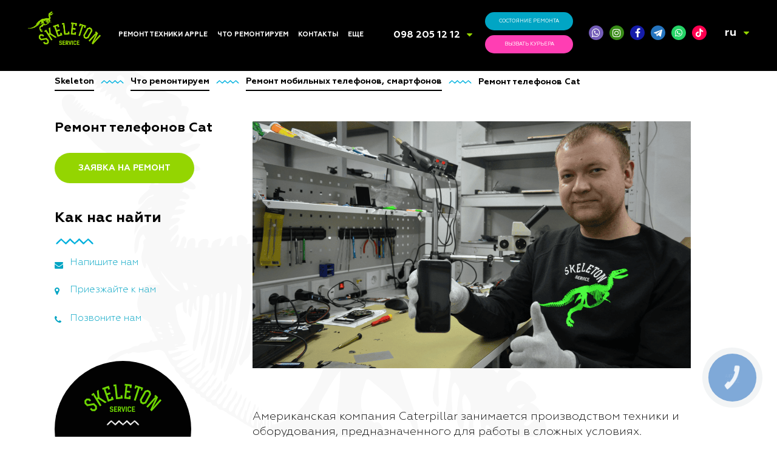

--- FILE ---
content_type: text/html; charset=UTF-8
request_url: https://skeleton.ua/repaircats/remont-telefonov-cat/
body_size: 121274
content:
<!DOCTYPE html>
<html lang="ru-RU" prefix="og: http://ogp.me/ns#">

<head>

    <meta charset="utf-8">
    <meta http-equiv="X-UA-Compatible" content="IE=edge">
    <meta name="viewport" content="width=device-width, initial-scale=1.0" media="all">
    <meta name="theme-color" content="#92d506">
    <link rel="manifest" href="/manifest.json">

    <link rel="shortcut icon" type="image/x-icon" href="">

    
    <link rel="preconnect" href='//fonts.googleapis.com' />

    <!-- [if IE 9]
    <script src="https://oss.maxcdn.com/libs/html5shiv/3.7.0/html5shiv.js"></script>
    <script src="https://oss.maxcdn.com/respond.js/1.3.0/respond.min.js"></script>
    [endif] -->

    <style media="all">html,body,div,span,applet,object,iframe,h1,h2,h3,h4,h5,h6,p,blockquote,pre,a,abbr,acronym,address,big,cite,code,del,dfn,em,img,ins,kbd,q,s,samp,small,strike,strong,sub,sup,tt,var,b,u,i,center,dl,dt,dd,ol,ul,li,fieldset,form,label,legend,table,caption,tbody,tfoot,thead,tr,th,td,article,aside,canvas,details,embed,figure,figcaption,footer,header,hgroup,menu,nav,output,ruby,section,summary,time,mark,audio,video{margin:0;padding:0;border:0;font-size:100%;font:inherit;vertical-align:baseline}article,aside,details,figcaption,figure,footer,header,hgroup,menu,nav,section{display:block}html{opacity:1;-webkit-transition:all .5s ease-out;-moz-transition:all .5s ease-out;-o-transition:all .5s ease-out;transition:all .5s ease-out}html,body{line-height:1;overflow-x:hidden}ol,ul{list-style:none}blockquote,q{quotes:none}blockquote:before,blockquote:after,q:before,q:after{content:'';content:none}table{border-collapse:collapse;border-spacing:0}a{text-decoration:none}input[type=text],input[type=button],input[type=submit]{-webkit-appearance:none;-webkit-border-radius:0;border-radius:0}html{height:auto;-webkit-transition:all .35s cubic-bezier(.7,.15,1,1);-o-transition:all .35s cubic-bezier(.7,.15,1,1);transition:all .35s cubic-bezier(.7,.15,1,1)}body{width:100%;height:auto;font-size:15px;font-family:"Geometria-Light",sans-serif;color:#fff;line-height:25px;background-color:#141414;-webkit-transition:all .35s cubic-bezier(.7,.15,1,1);-o-transition:all .35s cubic-bezier(.7,.15,1,1);transition:all .35s cubic-bezier(.7,.15,1,1)}img{max-width:100%;height:auto}.clearfix{clear:both}.preloader{width:100%;height:100vh;position:fixed;background:#000;top:0;left:0;z-index:1000000;transition:.5s;opacity:0;pointer-events:none;display:flex;justify-content:center;align-items:center}.preloader .img-wrap{width:200px;transition:.25s;opacity:0;transform:scale(.7)}.preloader .img-wrap.active{opacity:1;transform:scale(1)}.preloader.active{opacity:1;pointer-events:all}.preloader.hidden{display:none !important}.grecaptcha-badge{z-index:-1;opacity:0}.wp-content h1,.wp-content h2,.wp-content h3,.wp-content h4,.wp-content h5,.wp-content h6{font-weight:800;margin-bottom:.625rem}.wp-content h1{font-size:32px}.wp-content h2{font-size:24px}.wp-content h3{font-size:18px}.wp-content h4{font-size:16px}.wp-content h5{font-size:13px}.wp-content h6{font-size:10px}.wp-content b,.wp-content strong{font-weight:800}.wp-content i,.wp-content em{font-style:italic}.wp-content sup{font-size:13px;vertical-align:sub}.wp-content sub{font-size:13px;vertical-align:super}.wp-content pre{font-family:Consolas,Monaco,monospace;display:block;font-family:monospace;white-space:pre;margin:1em 0}.wp-content table{margin-bottom:1rem}.wp-content thead{display:table-header-group;vertical-align:middle;border-color:inherit}.wp-content tr{display:table-row;vertical-align:inherit;border-color:inherit}.wp-content table thead th{vertical-align:bottom;border-bottom:2px solid #dee2e6}.wp-content table td,table th{padding:.75rem;vertical-align:top;border-top:1px solid #dee2e6}.aligncenter{display:block;margin:0 auto}.alignright{float:right}.wp-content ul{display:block;list-style-type:disc;margin-block-start:1em;margin-block-end:1em;margin-inline-start:0px;margin-inline-end:0px;padding-inline-start:40px}.wp-content ul li,.wp-content ol li{display:list-item;text-align:-webkit-match-parent}.wp-content ol{display:block;list-style-type:decimal;margin-block-start:1em;margin-block-end:1em;margin-inline-start:0px;margin-inline-end:0px;padding-inline-start:40px}.flex{-js-display:flex;display:-ms-flexbox;display:-webkit-box;display:flex}.flex.space-between{-webkit-box-pack:justify;-ms-flex-pack:justify;justify-content:space-between}.flex.around{-ms-flex-pack:distribute;justify-content:space-around}.flex.end{-webkit-box-pack:end;-ms-flex-pack:end;justify-content:flex-end}.flex.wrap{-ms-flex-wrap:wrap;flex-wrap:wrap}.flex.center{-webkit-box-pack:center;-ms-flex-pack:center;justify-content:center}.flex.middle{-webkit-box-align:center;-ms-flex-align:center;align-items:center}.flex.bottom{-ms-flex-align:end;-webkit-box-align:end;align-items:flex-end}.flex.column{-webkit-box-orient:vertical;-webkit-box-direction:normal;-ms-flex-direction:column;flex-direction:column}.underline-1:hover{text-decoration:underline !important}.cpatext-link_1{display:none !important}.header-wrap{width:100%;height:116.98px;background:#000;display:flex;justify-content:center;align-items:center;position:fixed;z-index:501;left:0;top:0}.header-wrap.main{height:80px}.header{display:-webkit-box;display:-webkit-flex;display:-ms-flexbox;display:flex;-webkit-box-align:center;-webkit-align-items:center;-ms-flex-align:center;align-items:center;-webkit-box-sizing:border-box;box-sizing:border-box;padding-top:20px;padding-bottom:20px;padding-left:3.559285714285714%;padding-right:3.559285714285714%;text-transform:uppercase;-webkit-box-pack:justify;-webkit-justify-content:space-between;-ms-flex-pack:justify;justify-content:space-between;background:rgba(0,0,0,.9);position:absolute;top:0;z-index:6;-webkit-transition:all .16s linear;-o-transition:all .16s linear;transition:all .16s linear;width:100%}.header-scroll{position:fixed;top:0}.page-item-main .header{background:0 0}.page-item-main .header-scroll{position:fixed;background-size:cover;background:#000;top:0;-webkit-transition:all .16s linear;-o-transition:all .16s linear;transition:all .16s linear}.logo{display:block;width:7.142857142857143%}.header-menu{display:-webkit-box;display:-webkit-flex;display:-ms-flexbox;display:flex;-webkit-box-pack:justify;-webkit-justify-content:space-between;-ms-flex-pack:justify;justify-content:space-between;font-family:"Geometria-Bold",sans-serif;font-size:12px}.header-menu li{display:block}.header-menu a{display:block;padding-left:9px;padding-right:15px;-webkit-box-sizing:border-box;box-sizing:border-box;color:#fff;text-decoration:none;-webkit-transition:color .1s linear .15s;-o-transition:color .1s linear .15s;transition:color .1s linear .15s}.header-menu li{position:relative;border-radius:5px;border-bottom-left-radius:0;border-bottom-right-radius:0}.header-menu li .sub-menu{opacity:0;width:215px;background:rgba(0,0,0,.8);border-radius:6px;border-top-left-radius:0;position:absolute;-webkit-transition:top .15s cubic-bezier(.05,1.13,.76,.97),opacity .25s linear .1s;-o-transition:top .15s cubic-bezier(.05,1.13,.76,.97),opacity .25s linear .1s;transition:top .15s cubic-bezier(.05,1.13,.76,.97),opacity .25s linear .1s;top:10000%}.header-menu>li:hover{background:rgba(0,0,0,.8)}.header-menu>li:hover>.sub-menu{display:block;opacity:1;top:100%;-webkit-transition:all .15s cubic-bezier(.05,1.13,.76,.97),opacity .25s linear .1s;-o-transition:top .15s cubic-bezier(.05,1.13,.76,.97),opacity .25s linear .1s;transition:top .15s cubic-bezier(.05,1.13,.76,.97),opacity .25s linear .1s}.header-menu .sub-menu li>.sub-menu{left:10000%}@media (min-width:1025px){.header-menu .sub-menu li.menu-item-has-children>a{position:relative}.header-menu .sub-menu li.menu-item-has-children>a:after{content:'';display:block;position:absolute;right:0;top:50%;transform:translate3d(-5px,-50%,0);width:0;height:0;border-top:5px solid transparent;border-left:7px solid currentColor;border-bottom:5px solid transparent}.header-menu .sub-menu li a{line-height:1.2;padding-top:5px;padding-bottom:5px}}@media (min-width:1025px) and (max-width:1280px){.header-menu .sub-menu li.menu-item-has-children>a{padding-right:16px}}@media (max-width:1025px){.header-menu li.menu-item-has-children>a i.fa{margin-left:.5rem;font-size:1.5rem;transition:transform .15s cubic-bezier(.05,1.13,.76,.97);transform:translate3d(0,.125rem,0) rotateZ(270deg)}.mobile-menu .header-menu li.menu-item-has-children.sub-menu--opened>a i.fa{transform:translate3d(0,.125rem,0) rotateZ(0deg);transition:transform .15s cubic-bezier(.05,1.13,.76,.97);color:#94d500}.mobile-menu .header-menu li.menu-item-has-children.sub-menu--opened>.sub-menu{max-height:10000px;left:0;transition:max-height .15s cubic-bezier(.05,1.13,.76,.97),opacity .25s linear .1s}.mobile-menu .header-menu li:not(:last-child) .sub-menu{width:100%;position:relative;top:0;max-height:0;overflow:hidden;opacity:1;transition:max-height .15s cubic-bezier(.05,1.13,.76,.97),opacity .25s linear .1s}}.header-menu .sub-menu li:hover>.sub-menu{display:block;opacity:1;left:100%;top:0;width:auto;min-width:215px;max-width:320px;transition:top .15s cubic-bezier(.05,1.13,.76,.97),top .15s cubic-bezier(.05,1.13,.76,.97),opacity .25s linear .1s}@media (min-width:1026px){.header-menu .menu-item-has-children a i.fa{display:none}}@media (max-width:1025px){.mobile-menu .header-menu>li:last-child{margin:7px !important}.mobile-menu .header-menu>li:last-child a i.fa{display:none}.mobile-menu .header-menu,.mobile-menu .header-menu li:last-child .sub-menu,.mobile-menu .header-menu>li:not(:last-child) .sub-menu{text-align:left}.mobile-menu .header-menu>li:not(:last-child) .sub-menu li{margin:0 !important;margin-left:8px !important}.mobile-menu .header-menu>li:not(:last-child) .sub-menu li a{font-size:.875rem}}.sub-menu:hover{display:block;opacity:1;-webkit-transition:opacity .115s cubic-bezier(.05,1.13,.76,.97),top .25s linear .1s;-o-transition:opacity .115s cubic-bezier(.05,1.13,.76,.97),top .25s linear .1s;transition:opacity .115s cubic-bezier(.05,1.13,.76,.97),top .25s linear .1s}.header-contacts{position:relative;top:2px}.header-contacts ul{position:relative;padding:0 15px;box-sizing:border-box;height:26px;overflow:hidden;-webkit-transition:all .122s linear;-o-transition:all .122s linear;transition:all .122s linear}.header-contacts ul:hover,.header-contacts ul.contacts--hover{overflow:visible;top:0;-webkit-transition:all .122s linear;-o-transition:all .122s linear;transition:all .122s linear}.header-contacts ul:hover li,.header-contacts ul.contacts--hover li{background:rgba(0,0,0,.8)}.header-contacts ul:hover i,.header-contacts ul.contacts--hover i{-webkit-transform:rotate(180deg);-ms-transform:rotate(180deg);transform:rotate(180deg);-webkit-transition:all .122s linear;-o-transition:all .122s linear;transition:all .122s linear}.header-contacts ul li{line-height:1.5;padding:0 5px}.header-contacts ul li a{font-family:"Geometria-Bold",sans-serif;font-size:22px;color:#fff;-webkit-transition:opacity .122s linear;-o-transition:opacity .122s linear;transition:opacity .122s linear}.header-contacts ul li a:hover{color:#94d500 !important}.header-contacts i{color:#94d500;position:absolute;right:0;top:6px;-webkit-transition:all .122s linear;-o-transition:all .122s linear;transition:all .122s linear;z-index:1}.header-buttons{width:auto;margin-right:3.571428571428571%;display:-webkit-box;display:-webkit-flex;display:-ms-flexbox;display:flex}.header-btn{font-weight:600;display:block;font-size:9px;height:36px;line-height:37px;color:#fff;width:136px;text-align:center;-webkit-border-radius:20px;border-radius:20px;-webkit-transition:all .1s linear;-o-transition:all .1s linear;transition:all .1s linear}.btn-status{background-color:#01a5c4}.btn-status:hover{background-color:#04bde0}.header-btn.btn-status:after{line-height:38px}@media(max-width:1400px){.header-btn.btn-status:after{line-height:31px}}.btn-courier{background-color:#ff3eb3;margin-left:16px}.btn-courier:hover{background-color:#fd58bc}.header-buttons .btn-courier i{display:none;font-size:11px;position:absolute;left:10px;-ms-transform:scale(-1,1);transform:scale(-1,1);top:50%;margin-top:-5px}.header-social ul{display:-webkit-box;display:-webkit-flex;display:-ms-flexbox;display:flex;-webkit-box-pack:justify;-webkit-justify-content:space-between;-ms-flex-pack:justify;justify-content:space-between}.header-social ul li:first-child{background-color:#735cb7}.header-social ul li:nth-child(2){background-color:#388b17}.header-social ul li:nth-child(3){background-color:#151caa}.header-social ul li{width:28px;height:28px;display:block;-webkit-border-radius:50%;border-radius:50%;overflow:visible;text-align:center;margin:0 5px;position:relative}.header-social ul li a{display:block;width:100%;height:100%;color:#fff;font-size:18px;line-height:28px;cursor:pointer;-webkit-transition:all .122s linear;-o-transition:all .122s linear;transition:all .122s linear}.header-social ul li.tiktok{background-color:#ff0050}.header-social ul li.telegram{background-color:#2574be}.header-social ul li.whatsapp{background-color:#25d366}.header-social ul li.telegram a,.header-social ul li.tiktok a,.header-social ul li.whatsapp a{display:flex;justify-content:center;align-items:center}.header-social ul li.telegram a svg,.header-social ul li.tiktok a svg,.header-social ul li.whatsapp a svg{width:16px;height:16px;max-width:100%;fill:#fff}.header-social ul li.telegram a:hover svg,.header-social ul li.tiktok a:hover svg,.header-social ul li.whatsapp a:hover svg{fill:#94d500}.header-social ul li a i{color:#fff}@media (min-width:1200px){.header-social ul{width:auto !important;flex-wrap:nowrap !important}.header-social ul li{height:24px;width:24px}.header-social ul li a{font-size:14px;line-height:24px}.header-social ul li a i{line-height:24px}.header-social ul li a svg{width:14px !important;height:14px !important}}.content-wrapp{width:auto;height:auto;position:relative;z-index:4;-webkit-transition:all .31s cubic-bezier(0,0,.05,.93);-o-transition:all .31s cubic-bezier(0,0,.05,.93);transition:all .31s cubic-bezier(0,0,.05,.93);-webkit-filter:blur(0);filter:blur(0)}.blured{-webkit-transition:all .31s linear;-o-transition:all .31s linear;transition:all .31s linear;-webkit-filter:blur(2px);filter:blur(2px)}.triline-img{width:106px;height:14px;display:block;background:url(//skeleton.ua/wp-content/themes/skeleton/img/ico/lines.png) no-repeat center left;-webkit-background-size:contain;background-size:contain;margin-bottom:35px}.triline2-img{width:106px;height:14px;display:block;background:url(//skeleton.ua/wp-content/themes/skeleton/img/ico/lines-green.png) no-repeat center left;-webkit-background-size:contain;background-size:contain;margin-bottom:35px}.dino-head-blue{display:block;width:51px;height:46px;background:url(//skeleton.ua/wp-content/themes/skeleton/img/ico/dino-head-blue.svg) no-repeat center center;-webkit-background-size:contain;background-size:contain}.dino-head-pink{display:block;width:51px;height:46px;background:url(//skeleton.ua/wp-content/themes/skeleton/img/ico/dino-head-pink.svg) no-repeat center center;-webkit-background-size:contain;background-size:contain}.main-section{width:auto;height:100vh;position:relative;z-index:5;overflow-y:hidden}.main-section .bg-video{width:100%;height:100%;position:absolute;overflow:hidden;z-index:0;background:url(//skeleton.ua/wp-content/themes/skeleton/img/bg/bg-img-001.jpg) no-repeat center center;background-size:cover}.main-section .bg-video.type-2{background:url(//skeleton.ua/wp-content/themes/skeleton/img/bg/bg-img-001.jpg) no-repeat center top;background-size:auto;background-color:#080808}@media(min-width:960px){.main-section .bg-video.type-2{background-size:cover}}.main-section .bg-video video{width:auto}.video-overlay{position:absolute;width:100%;height:100%;background:rgba(0,0,0,.4)}.content{overflow-x:hidden;overflow-y:hidden;height:100%;padding-top:14.95529411764706vh;padding-left:8.69357%;padding-right:4.046429%;width:auto;-webkit-box-sizing:border-box;box-sizing:border-box;position:relative;display:-webkit-box;display:-webkit-flex;display:-ms-flexbox;display:flex;-webkit-box-pack:justify;-webkit-justify-content:space-between;-ms-flex-pack:justify;justify-content:space-between}.content div:first-child{-webkit-box-sizing:border-box;box-sizing:border-box;width:42.65785714285714%}.page-item-main .content div:first-child{width:625px;overflow:hidden}.content div:first-child h2{font-family:"Geometria-Bold",sans-serif;font-size:64px;color:#fff;line-height:1;margin-bottom:25px}.page-item-main .content div:first-child a:first-child{width:initial;height:initial;line-height:initial;background:0 0;text-align:left;display:block;margin-bottom:25px;position:relative;left:0;animation-delay:.3s;-webkit-animation-duration:.9s;animation-duration:.9s}.content div:first-child a:first-child:hover{background:0 0;text-decoration:none}.content div:first-child>div{margin-bottom:42px}.page-item-main .content div:first-child>div{animation-delay:.9s;-webkit-animation-duration:.9s;animation-duration:.9s}.page-item-main .content div:first-child p{animation-delay:1.5s;-webkit-animation-duration:1.5s;animation-duration:1.9s}.page-item-main .content div:first-child span{animation-delay:1.5s;-webkit-animation-duration:1.5s;animation-duration:1.9s}.page-item-main .content div:last-child{animation-delay:1.5s;-webkit-animation-duration:1.5s;animation-duration:1.9s}.page-item-main .content div:first-child a{animation-delay:1.5s;-webkit-animation-duration:1.5s;animation-duration:1.9s}.content div:first-child p{margin-bottom:63px;line-height:1.5}.content div:first-child a:not(.post-card){width:230px;height:50px;line-height:51px;text-align:center;-webkit-border-radius:30px;border-radius:30px;text-transform:uppercase;background-color:#94d500;font-family:"Geometria-Bold",sans-serif;font-size:14px;color:#fff;display:block;-webkit-transition:all .1s linear;-o-transition:all .1s linear;transition:all .1s linear}.content div:first-child a:not(.post-card):hover{background-color:#01a5c4;color:#fff}.wp-google-name,.wp-google-name a,wp-facebook-name a{height:auto !important}.content div:last-child:not(.col-1){-webkit-box-sizing:border-box;box-sizing:border-box;width:25.760714%;min-width:245px;-webkit-animation-duration:2s;animation-duration:2s}.page-item-main .content div:last-child{padding-top:8.4%}.content div:last-child a{color:#94d500;font-family:"Geometria-Light",sans-serif}.content div:last-child a:hover{text-decoration:underline}.read-more-btn{font-family:"Geometria-Bold",sans-serif !important;font-weight:900;display:block;font-size:14px;text-transform:uppercase;margin-top:60px;-webkit-transition:all .1s linear;-o-transition:all .1s linear;transition:all .1s linear}.read-more-btn:hover{text-decoration:underline}.scroller{width:20px;height:30px;position:absolute;bottom:49px;display:block;background:url(//skeleton.ua/wp-content/themes/skeleton/img/ico/scroller.png) no-repeat center center;-webkit-background-size:contain;background-size:contain;cursor:pointer;margin:0 auto;left:0;right:0}.scroller:hover{animation:up-down 1s infinite ease-in-out}@keyframes up-down{0%,100%{transform:translateY(0px)}50%{transform:translateY(10px)}}.sect-item-2{-webkit-box-sizing:border-box;box-sizing:border-box;padding-top:105px;padding-left:6.99357%;padding-right:3.42857%}.sect-item-2 h2{font-family:"Geometria-Bold",sans-serif;font-size:48px;color:#01a5c4;line-height:1.1}.page-item-main .sect-item-2{background:#fff;padding-bottom:135px}.page-item-main .sect-item-2 h2{color:#01a5c4;margin-right:11.946429%;float:left;margin-top:18px}.search-field{width:33.02357142857143%;-webkit-border-radius:30px;border-radius:30px;overflow:hidden;-webkit-box-sizing:border-box;box-sizing:border-box;height:50px;position:relative;margin-bottom:100px;border:none;-webkit-transition:all .122s linear;-o-transition:all .122s linear;transition:all .122s linear;cursor:pointer}.search-field i{position:absolute;z-index:1;top:50%;left:20px;color:#049dba;font-size:14px;margin-top:-8px}.search-field input{position:absolute;top:0;left:0;-webkit-border-radius:30px;border-radius:30px;-webkit-box-sizing:border-box;box-sizing:border-box;border:none;width:100%;height:100%;padding-left:45px;background-color:#2d2d2d;font-style:italic;color:#fff;outline:none;cursor:pointer}.cat-items{display:-webkit-box;display:-webkit-flex;display:-ms-flexbox;display:flex;-webkit-box-pack:justify;-webkit-justify-content:flex-start;-ms-flex-pack:justify;justify-content:flex-start;-webkit-flex-wrap:wrap;-ms-flex-wrap:wrap;flex-wrap:wrap;position:relative;z-index:1}.cat-items div{-webkit-flex-basis:21.22142857142857%;-ms-flex-preferred-size:21.22142857142857%;flex-basis:21.22142857142857%;font-family:"Geometria-Bold",sans-serif;font-size:24px}.cat-items div a{display:inline-block;max-width:164px;color:#fff}.cat-items div a img{display:block;margin-bottom:15px;height:70px}.cat-items div a span{line-height:1.39;color:#01a5c4;transition:.3s}.cat-items div a:hover span{color:#ff3eb4}.cat-items .mod-item span{display:block;margin-bottom:25px;color:#2d2d2d}.cat-items .mod-item ul{font-family:"Geometria",sans-serif;font-size:16px;color:#01a5c4}.cat-items .mod-item ul li{position:relative;padding-left:25px;-webkit-box-sizing:border-box;margin-bottom:25px;box-sizing:border-box;-webkit-transition:all .122s linear;-o-transition:all .122s linear;transition:all .122s linear}.cat-items .mod-item ul li:hover{color:#02cef5;cursor:pointer;text-decoration:underline}.cat-items .mod-item ul li:hover i{color:#02cef5}.cat-items .mod-item ul li i{position:absolute;left:0;top:5px;font-size:14px}.cat-items .mod-item ul li a{font-family:"Geometria",sans-serif;font-size:16px;color:#01a5c4;-webkit-transition:all .122s linear;-o-transition:all .122s linear;transition:all .122s linear}.cat-items .mod-item ul li a:hover{color:#02cef5;cursor:pointer;text-decoration:underline}.cat-items .mod-item ul li:nth-child(2) i{left:3px}.cat-items .mod-item-2{font-family:"Geometria-Light",sans-serif;font-size:16px;padding-top:77px}.cat-items .mod-item-2 p{font-style:italic;margin-bottom:16px;color:#2d2d2d}.cat-items .mod-item-2 ul li{color:#01a5c4;position:relative;font-family:"Geometria",sans-serif;-webkit-box-sizing:border-box;box-sizing:border-box;padding-left:25px;-webkit-transition:all .122s linear;-o-transition:all .122s linear;transition:all .122s linear;background-color:transparent !important;margin-left:0}.cat-items .mod-item-2 ul li:hover{color:#02cef5;cursor:pointer;text-decoration:underline}.cat-items .mod-item-2 ul li:hover i{color:#02cef5}.cat-items .mod-item-2 ul li i{position:absolute;left:0;top:4px;-webkit-transform:scale(-1,1);-ms-transform:scale(-1,1);transform:scale(-1,1)}.sect-item-2 svg{display:block;margin-bottom:15px;overflow:visible}.page-item-main .sect-item-2 svg,.page-item-main .sect-item-2 img.img-svg{height:95px}.sect-item-3{-webkit-box-sizing:border-box;box-sizing:border-box;padding-top:85px}.sect-item-3 h2,.sect-item-3 .like-h2{font-family:"Geometria-Bold",sans-serif;font-size:48px;margin-bottom:75px;display:block}.page-item-main .sect-item-3 h2,.page-item-main .sect-item-3 .like-h2{padding-left:6.99357%;padding-right:3.42857%}.page-item-main .sect-item-3 .itm-1{padding-left:6.99357%;padding-right:3.42857%;margin-bottom:164px}.sect-item-3 .itm-1{display:-webkit-box;display:-webkit-flex;display:-ms-flexbox;display:flex;-webkit-box-pack:justify;-webkit-justify-content:flex-end;-ms-flex-pack:justify;justify-content:flex-end;margin-bottom:70px}.sect-item-3 .itm-1 .itm-1-1{min-width:235px;width:16.76928571428571%}.sect-item-3 .itm-1 .itm-1-1 p:first-child{font-family:"Geometria-Bold",sans-serif;font-size:21px;margin-bottom:21px}.sect-item-3 .itm-img-wrapp{cursor:pointer;width:44.71%;height:70.2%;background:#000;border-radius:50%;position:absolute;z-index:2;top:-8%;left:5.300714285714286%;text-align:center;padding-top:170px;box-sizing:border-box}.sect-item-3 .itm-img-wrapp h2{font-family:"Geometria-Bold",sans-serif;font-size:48px;margin-bottom:75px;color:#94d500}.sect-item-3 .itm-img-wrapp>ul{display:-webkit-box;display:-webkit-flex;display:-ms-flexbox;display:flex;-webkit-box-pack:justify;-webkit-justify-content:space-around;justify-content:space-around;-webkit-flex-wrap:wrap;-ms-flex-wrap:wrap;flex-wrap:wrap;padding:0 11%}.sect-item-3 .itm-img-wrapp>ul>li{-webkit-flex-basis:30%;-ms-flex-preferred-size:30%;flex-basis:30%;align-self:center;display:block;text-align:left;margin-bottom:50px;position:relative;top:0;-webkit-transition:all .122s linear;-o-transition:all .122s linear;transition:all .122s linear;cursor:pointer}.sect-item-3 .itm-img-wrapp>ul>li:hover{top:-10px}.sect-item-3 .itm-img-wrapp>ul>li a{display:table;line-height:0;margin:0 auto}.sect-item-3 .itm-img-wrapp>ul a img{display:block;vertical-align:middle;width:85%;margin:0 auto}.sect-item-3 .itm-2{width:auto;padding-left:3.479285714285714%;-webkit-box-sizing:border-box;box-sizing:border-box;padding-left:6.99357%;padding-right:3.42857%;padding-top:35px;padding-bottom:35px;position:relative}.page-item-main .sect-item-3 .itm-2{padding-top:85px;padding-bottom:20px}.sect-item-3 .itm-2 .itm-2-2{display:-webkit-box;display:-webkit-flex;display:-ms-flexbox;display:flex;justify-content:space-between;align-items:center}.page-item-main .sect-item-3 .itm-1 .itm-2-2>div{width:375px;top:29%;height:375px;border-radius:50%;background:#000;box-sizing:border-box}.page-item-main .sect-item-3 .itm-1 .itm-2-2>div>div{text-align:center;margin-top:45px;margin-left:6px;margin-bottom:20px}.page-item-main .sect-item-3 .itm-1 .itm-2-2>div>h3,.page-item-main .sect-item-3 .itm-1 .itm-2-2>div>.like-h3{font-family:"Geometria-Bold",sans-serif;font-size:18px;margin-bottom:20px;text-transform:uppercase;text-align:center}.page-item-main .sect-item-3 .itm-1 .itm-2-2>div>h4,.page-item-main .sect-item-3 .itm-1 .itm-2-2>div>.like-h4{padding:0 45px;text-align:center;font-size:16px}.page-item-main .sect-item-3 .itm-1 .itm-2-2{display:block;position:relative;z-index:2;display:-webkit-box;display:-webkit-flex;display:-ms-flexbox;display:flex}.sect-item-3 .itm-2-2 h3,.sect-item-3 .itm-2-2 .like-h3{font-size:54px;line-height:1.3;margin-bottom:30px;display:block}.sect-item-3 .itm-2-2>div{position:relative;z-index:2}.sect-item-3 .itm-2 .itm-2-2>div:last-child{width:70%}.sect-item-3 .itm-2-2 h3 span,.sect-item-3 .itm-2-2 .like-h3 span{font-family:"Geometria-Bold",sans-serif;display:block}.sect-item-3 .itm-2-2 p{font-size:20px;padding-right:45px;line-height:1.5;margin:0 0 30px}.sect-item-3 .itm-2-2 a{width:230px;height:50px;line-height:51px;text-align:center;-webkit-border-radius:30px;border-radius:30px;text-transform:uppercase;background-color:#fff;font-family:"Geometria-Bold",sans-serif;font-size:14px;color:#f240af;display:block;-webkit-transition:all .122s linear;-o-transition:all .122s linear;transition:all .122s linear}.sect-item-3 .itm-2-2 a:hover{background-color:#f240af;color:#fff}.sect-item-3 .itm-2-1{min-width:220px;width:15.72571428571429%;margin-right:5.768571428571429%}.sect-item-3 .itm-2-1 img{display:block;width:100%;height:auto}.sect-item-4{-webkit-box-sizing:border-box;box-sizing:border-box;padding-top:105px;padding-left:6.99357%;padding-right:3.42857%;padding-bottom:120px;position:relative}.page-item-main .sect-item-4{padding-bottom:165px;z-index:4}.sect-item-4 h2,.sect-item-4 .like-h2{font-family:"Geometria-Bold",sans-serif;font-size:48px;margin-bottom:60px;display:block}.sect-item-4 .itm-4{display:-webkit-box;display:-webkit-flex;display:-ms-flexbox;display:flex;-webkit-box-pack:start;-webkit-justify-content:flex-start;-ms-flex-pack:start;justify-content:flex-start}.sect-item-4 .itm-4>div{width:17.5%;margin-right:7.247143%}.sect-item-4 .itm-4>div p{font-family:"Geometria-Bold",sans-serif;font-size:24px;line-height:1.3;margin-top:35px}.sect-item-4 .itm-4>div .triline-img{margin-top:25px;margin-bottom:25px}.sect-item-4 .itm-4>div span{display:block;font-size:48px;font-family:"Geometria-Bold",sans-serif;color:#94d500}.sect-item-4 .itm-4>div:nth-child(even) span{color:#01a5c4}.sect-item-4 .itm-4>div p:last-child{font-family:"Geometria-Light",sans-serif;font-size:16px;line-height:1.5}.sect-item-5{-webkit-box-sizing:border-box;box-sizing:border-box;padding-top:105px;padding-left:6.99357%;padding-right:3.42857%}.sect-item-5 h2{font-family:"Geometria-Bold",sans-serif;font-size:48px;margin-bottom:65px}.sect-item-5 .itm-5{display:-webkit-box;display:-webkit-flex;display:-ms-flexbox;display:flex;-webkit-flex-wrap:wrap;-ms-flex-wrap:wrap;flex-wrap:wrap;-webkit-box-pack:start;-webkit-justify-content:flex-start;-ms-flex-pack:start;justify-content:flex-start;-webkit-box-sizing:border-box;box-sizing:border-box;margin-bottom:40px}.sect-item-5 .itm-5>div{position:relative;-webkit-box-sizing:border-box;box-sizing:border-box;padding-left:7.181428571428571%;padding-right:6.734285714285714%;width:49.345%}.sect-item-5 .itm-5>div .date{position:absolute;left:-29px;top:30px;-webkit-transform:rotate(-90deg);-ms-transform:rotate(-90deg);transform:rotate(-90deg)}.sect-item-5 .itm-5-1{overflow:hidden}.sect-item-5 .itm-5-1>p{font-family:"Geometria-Bold",sans-serif;font-size:24px;margin-bottom:5px}.sect-item-5 .itm-5-1>a{display:block;text-transform:uppercase;color:#01a5c4}.sect-item-5 .itm-5-1 p:last-child{font-family:"Geometria-Light",sans-serif;font-size:16px;margin-bottom:38px}.sect-item-5 .itm-5-1-1{display:block;-webkit-border-radius:50%;border-radius:50%;margin-right:25px;margin-bottom:30px;overflow:hidden;width:70px;height:70px;float:left}.sect-item-5 .itm-5-1-1 img{display:block;width:100%;height:100%}.sect-item-5 a:last-child{font-family:"Geometria-Bold",sans-serif;font-size:14px;color:#94d500}.sect-item-5 a:last-child:hover{text-decoration:underline}.sect-item-6{-webkit-box-sizing:border-box;box-sizing:border-box;padding-top:50px;padding-bottom:70px;padding-left:6.99357%;padding-right:3.42857%}.page-item-main .sect-item-6{padding-top:35px;padding-bottom:35px}.sect-item-6 .itm-6{width:auto;-webkit-box-sizing:border-box;box-sizing:border-box;display:-webkit-box;display:-webkit-flex;display:-ms-flexbox;display:flex}.sect-item-6 .itm-6 .itm-6-1{min-width:220px;width:15.72571428571429%;margin-right:6.168571%}.sect-item-6 .itm-6 .itm-6-1 img{width:100%;height:auto}.sect-item-6 .itm-6 .itm-6-2{display:block;display:-webkit-box;display:-webkit-flex;display:-ms-flexbox;display:flex;width:100%;justify-content:space-between}.sect-item-6 .itm-6 .itm-6-2 h3,.sect-item-6 .itm-6 .itm-6-2 .like-h3{font-family:"Geometria",sans-serif;font-size:64px;line-height:1.2;display:block}.sect-item-6 .itm-6 .itm-6-2 h3>p,.sect-item-6 .itm-6 .itm-6-2 .like-h3>p{font-family:"Geometria-Bold",sans-serif}.sect-item-6 .itm-6 .itm-6-2 p{margin-bottom:5px}.sect-item-6 .itm-6 .itm-6-2 a{width:230px;height:50px;line-height:51px;text-align:center;-webkit-border-radius:30px;border-radius:30px;text-transform:uppercase;background-color:#fff;font-family:"Geometria-Bold",sans-serif;font-size:14px;color:#6fb4e3;display:block;-webkit-transition:all .122s linear;-o-transition:all .122s linear;transition:all .122s linear;margin-left:0 !important}.sect-item-6 .itm-6 .itm-6-2 a:hover{background-color:#6fb4e3;color:#fff}.sect-item-6 .itm-6-2>div:last-child{width:70%}.sect-item-6 .itm-6-2>div:last-child p{font-size:20px;line-height:1.5;margin:0 0 30px}.sect-item-7{-webkit-box-sizing:border-box;box-sizing:border-box;height:500px;position:relative;color:#2d2d2d}.sect-item-7 h2{position:absolute;font-family:"Geometria-Bold",sans-serif;font-size:48px;top:75px;left:6.99357%}.sect-item-7 .itm-7-1{position:relative;height:100%}.sect-item-7 .itm-7-1 div{height:100%}.sect-item-7 .itm-7-2{position:absolute;top:75px;right:8.570714%;width:17.91714285714286%;min-width:250px;font-family:"Geometria-Bold",sans-serif}.sect-item-7 .itm-7-2>h3{font-family:"Geometria-Bold",sans-serif;font-size:32px;margin-bottom:30px}.sect-item-7 .itm-7-2>p{font-family:"Geometria-Bold",sans-serif;font-size:21px;margin-bottom:45px}.sect-item-7 .itm-7-2>a{font-size:16px;color:#01a5c4;display:block;-webkit-transition:all .122s linear;-o-transition:all .122s linear;transition:all .122s linear}.sect-item-7 .itm-7-2>a:hover{text-decoration:underline;color:#02cef5}.sect-item-7 .itm-7-2>a:hover i{color:#02cef5}.sect-item-7 .itm-7-2>a i{margin-right:10px}.sect-item-7 .gmnoprint{display:none !important}.foter-wrap{width:100%;background:#000}.foter{width:auto;-webkit-box-sizing:border-box;box-sizing:border-box;padding-left:3.5%;padding-bottom:50px;padding-right:3.571428571428571%;background:url(//skeleton.ua/wp-content/themes/skeleton/img/bg/body-bg.png);padding-top:67px;display:-webkit-box;display:-webkit-flex;display:-ms-flexbox;display:flex;position:relative;-webkit-box-pack:justify;-webkit-justify-content:space-between;-ms-flex-pack:justify;justify-content:space-between;flex-wrap:wrap;z-index:4;overflow-y:hidden}.foter .ftr-overlay{background-color:#000;position:absolute;width:100%;height:100%;left:0;top:0;z-index:-1}.foter>a{display:block;width:17%}.foter>.itm-f-1{font-family:"Geometria-Bold",sans-serif}.foter>.itm-f-1 li{margin-bottom:20px;line-height:1}.foter>.itm-f-1 li.slide-up_languages{margin-bottom:40px}.foter>.itm-f-1 a{font-size:14px;color:#fff;text-transform:uppercase}.foter>.itm-f-1 a:hover{text-decoration:underline;color:#02cef5}.foter>.itm-f-2 li{line-height:1;margin-bottom:11px}.foter>.itm-f-2 li a{font-family:"Geometria",sans-serif;display:block;font-size:16px;color:#fff}.foter>.itm-f-2 li a:hover{text-decoration:underline;color:#94d500}.foter>.itm-f-3 li{line-height:1;margin-bottom:20px}.foter>.itm-f-3 li:nth-child(4){line-height:1;margin-bottom:40px}.foter>.itm-f-3 li:nth-child(5) a{font-family:"Geometria",sans-serif !important;font-size:14px !important;text-transform:none}.foter>.itm-f-3 li:nth-child(6) a{font-family:"Geometria",sans-serif !important;font-size:14px !important;text-transform:none}.foter>.itm-f-3 a{font-family:"Geometria-Bold",sans-serif;font-size:16px;color:#fff;text-transform:uppercase}.foter>.itm-f-3 a:hover{color:#01a5c4;text-decoration:underline}.foter>.itm-f-3 a i{margin-right:5px}.foter>.itm-f-4 li{line-height:1;margin-bottom:15px}.foter>.itm-f-4 li:nth-child(2) a{display:block;font-size:11px;height:40px;line-height:40px;background-color:#01a5c4;color:#fff;width:180px;text-align:center;-webkit-border-radius:20px;border-radius:20px;text-transform:uppercase;-webkit-transition:all .122s linear;-o-transition:all .122s linear;transition:all .122s linear}.foter>.itm-f-4 li:nth-child(2) a:hover{background-color:#fff;color:#01a5c4}.foter>.itm-f-4 li:nth-child(3) a{font-size:11px;height:40px;line-height:40px;width:180px;display:block;background-color:#f240af;color:#fff;text-align:center;-webkit-border-radius:20px;border-radius:20px;text-transform:uppercase;-webkit-transition:all .122s linear;-o-transition:all .122s linear;transition:all .122s linear}.foter>.itm-f-4 li:last-child a:hover{background-color:#fff}.foter>.itm-f-4 li:nth-child(3) a:hover{background:#fff;color:#000}.foter>.itm-f-4 li:last-child a{font-size:11px;display:block;text-align:center;text-transform:uppercase;color:#fff;-webkit-border-radius:20px;border-radius:20px;height:37px;line-height:39px;width:180px}.foter>.itm-f-4 li:last-child a:hover{background-color:transparent}.foter .btn-courier{margin-left:0}.foter .btn-courier i{display:none;font-size:11px;position:absolute;left:8px;-webkit-transform:scale(-1,1);-ms-transform:scale(-1,1);transform:scale(-1,1);top:14px}.foter .copy{position:relative;bottom:19px;display:-webkit-box;display:-webkit-flex;display:-ms-flexbox;display:flex;width:93.1%;align-items:flex-end;align-content:center;width:100%}.footer-social{position:absolute;right:0;z-index:6}.foter .copy p{margin-right:12.357143%}.footer-social ul{display:-webkit-box;display:-webkit-flex;display:-ms-flexbox;display:flex;-webkit-box-pack:justify;-webkit-justify-content:space-between;-ms-flex-pack:justify;justify-content:space-between}.footer-social ul li:first-child{background-color:#735cb7}.footer-social ul li:nth-child(2){background-color:#388b17}.footer-social ul li:nth-child(3){background-color:#151caa}.footer-social ul li{position:relative;width:30px;height:30px;display:block;-webkit-border-radius:50%;border-radius:50%;text-align:center;margin:0 5px}.footer-social ul li a{display:block;width:100%;height:100%;color:#fff;font-size:18px;line-height:30px;cursor:pointer;-webkit-transition:all .122s linear;-o-transition:all .122s linear;transition:all .122s linear}.footer-social ul li a i{color:#fff}.footer-social ul li.telegram{background-color:#2574be}.footer-social ul li.tiktok{background-color:#ff0050}.footer-social ul li.whatsapp{background-color:#25d366}.footer-social ul li.telegram a,.footer-social ul li.tiktok a,.footer-social ul li.whatsapp a{display:flex;justify-content:center;align-items:center}.footer-social ul li.telegram a svg,.footer-social ul li.tiktok a svg,.footer-social ul li.whatsapp a svg{width:16px;height:16px;max-width:100%;fill:#fff}.footer-social ul li.telegram a:hover svg,.footer-social ul li.tiktok a:hover svg,.footer-social ul li.whatsapp a:hover svg{fill:#94d500}.foter .the-23{position:absolute;right:3.771428571428571%;bottom:19px;width:175px;overflow:hidden}.foter .the-23 span{font-size:9px;text-transform:uppercase;float:left;margin-right:10px;position:relative;top:2px;color:rgba(255,255,255,.6)}.foter .the-23 a{float:right}.foter .the-23 svg{fill:#8e8e8e;width:75px}.foter .the-23 svg:hover{fill:#d2d2d2}.page-itm-2{overflow-x:hidden;display:block}.page-itm-2 .header .header-contacts a{color:#fff}.page-itm-2 .header .header-contacts a:hover{color:#94d500}.page-itm-2 .dino-code{position:absolute;width:100%;fill:#000;opacity:.03;top:86px;left:7.5%;z-index:0}.page-itm-2 .dino-code.reverse{-webkit-transform:scale(-1,1);-ms-transform:scale(-1,1);transform:scale(-1,1)}.page-itm-2 .dino-code.reverse svg{overflow:visible}.page-itm-2 .dino-code.reverse path{-webkit-filter:url(#dropShadow);filter:url(#dropShadow)}.page-itm-2 .content-wrapp .main-section{height:initial}.page-itm-2 .content-wrapp .main-section .content{padding-top:160px;justify-content:space-between}.page-itm-2 .content-wrapp .main-section .content div:first-child{min-width:24.6%;width:24.6%;color:#000;-webkit-animation-duration:2s;animation-duration:2s}.page-itm-2 .content-wrapp .main-section .content div:first-child h3,.page-itm-2 .content-wrapp .main-section .content div:first-child .like-h3{font-family:"Geometria-Bold",sans-serif;font-size:48px;line-height:1.1;margin-bottom:30px}.page-itm-2 .content-wrapp .main-section .content div:first-child p{margin-bottom:35px}.page-itm-2 .content-wrapp .main-section .content div:last-child{width:65%;margin-left:0;margin-right:7.5%;min-width:initial;padding-top:0;color:#000}.page-itm-2 .content-wrapp .main-section .content div:last-child>div{line-height:1.5;margin-bottom:40px}.page-itm-2 .content-wrapp .main-section .content div:last-child h3,.page-itm-2 .content-wrapp .main-section .content div:last-child .like-h3{font-family:"Geometria-Bold",sans-serif;font-size:48px;line-height:1;margin-bottom:23px;display:block}.page-itm-2 .sect-item-2{margin-bottom:35px}.page-itm-2 .sect-item-2 .itm-2{display:-webkit-box;display:-webkit-flex;display:-ms-flexbox;display:flex;-webkit-box-sizing:border-box;box-sizing:border-box;-webkit-box-pack:start;-webkit-justify-content:flex-start;-ms-flex-pack:start;justify-content:flex-start;webkit-flex-wrap:wrap;-ms-flex-wrap:wrap;flex-wrap:wrap}.page-itm-2 .sect-item-2 .itm-2 .itm-2-1{width:66.42357142857143%;margin-right:7.778193%}.page-itm-2 .sect-item-2 .itm-2 .itm-2-2{-webkit-animation-duration:1.5s;animation-duration:1.5s}.page-itm-2 .sect-item-2 .itm-2 .itm-2-1>div{columns:3;margin-top:35px}@media(max-width:960px){.page-itm-2 .sect-item-2 .itm-2 .itm-2-1>div{columns:2}}@media(max-width:560px){.page-itm-2 .sect-item-2 .itm-2 .itm-2-1>div{columns:1}}.PAGECAT .sect-item-2{padding-top:105px}.PAGECAT .sect-item-2 .itm-2 .itm-2-1>div a{color:#000 !important;text-align:left;font-size:18px}.PAGECAT .sect-item-2 .itm-2 .itm-2-1>div{padding-bottom:45px;border-bottom:1px solid #fb99b9}.PAGECAT .added-1{padding-left:6.99357%;padding-right:3.42857%;color:#000;margin-right:30%;font-size:17px;padding-bottom:55px}.PAGECAT .added-1 p{margin-bottom:25px}.PAGECAT h2,.PAGECAT .like-h2{margin-bottom:85px;display:block}.page-itm-2 .sect-item-2 .itm-2 .itm-2-1>div a{display:block;color:#000;-webkit-transition:all .122s linear;-o-transition:all .122s linear;transition:all .122s linear}.page-itm-2 .APPLEPAGE .sect-item-2 .itm-2 .itm-2-1>div a{margin-right:40px;max-width:200px;text-align:center}@media(max-width:560px){.page-itm-2 .APPLEPAGE .sect-item-2 .itm-2 .itm-2-1>div a{margin-right:0;max-width:none}}.page-itm-2 .sect-item-2 .itm-2 .itm-2-1>div a:hover{color:#ff3eb3 !important}.page-itm-2 .sect-item-2 .itm-2 .itm-2-1>div a span{font-family:"Geometria-Bold",sans-serif;font-size:24px;color:#000;margin-right:0}.page-itm-2 .sect-item-2 .itm-2 .itm-2-1>div a i{font-family:"Geometria-Bold",sans-serif;font-size:14px;color:#000;margin-right:8px}.page-itm-2 .sect-item-2 .itm-2 .itm-2-1>div a img{height:100px;-webkit-transform:scale(1);-ms-transform:scale(1);transform:scale(1);-webkit-transition:all .122s linear;-o-transition:all .122s linear;transition:all .122s linear}.page-itm-2 .sect-item-2 .itm-2 .itm-2-1>div a:hover img{-webkit-transform:scale(1.1);-ms-transform:scale(1.1);transform:scale(1.1);-webkit-transition:all .122s linear;-o-transition:all .122s linear;transition:all .122s linear}.page-itm-2 .sect-item-2 .itm-2 .itm-2-1>div>div{color:#fff;display:block;font-family:"Geometria-Bold",sans-serif;font-size:24px;margin-bottom:15px;cursor:pointer;-webkit-animation-duration:1.5s;animation-duration:1.5s}.page-itm-2 .sect-item-2 .itm-2 .itm-2-1>div>div:nth-child(4)>div{height:173px}.page-itm-2 .sect-item-2 .itm-2 .itm-2-1>div>div:nth-child(5)>div{height:132px}.page-itm-2 .sect-item-2 .itm-2 .itm-2-1>div>div>div{-webkit-transform:scale(1);-ms-transform:scale(1);transform:scale(1);-webkit-transition:all .122s linear;-o-transition:all .122s linear;transition:all .122s linear}.page-itm-2 .sect-item-2 .itm-2 .itm-2-1>div>div>div.hovered{-webkit-transform:scale(1.1);-ms-transform:scale(1.1);transform:scale(1.1);-webkit-transition:all .122s linear;-o-transition:all .122s linear;transition:all .122s linear}.page-itm-2 .sect-item-2 .itm-2 .itm-2-1>div>div.active{-webkit-transform:scale(1.2);-ms-transform:scale(1.2);transform:scale(1.2);-webkit-transition:all .122s linear;-o-transition:all .122s linear;transition:all .122s linear}.page-itm-2 .sect-item-2 .itm-2 .itm-2-1>div>div svg{fill:#6bd600 !important;stroke:#6bd600 !important}.page-itm-2 .sect-item-2 .itm-2 .itm-2-1>div>div.active svg{fill:#ff3eb3 !important;stroke:#ff3eb3 !important}.page-itm-2 .sect-item-2 .itm-2 .itm-2-1>div>div.active svg path{fill:#ff3eb3 !important;stroke:#ff3eb3 !important}.page-itm-2 .sect-item-2 .itm-2 .itm-2-1>div>div.active svg line{fill:#ff3eb3 !important;stroke:#ff3eb3 !important}.page-itm-2 .sect-item-2 .itm-2 .itm-2-1>div>div.active svg text{fill:#ff3eb3 !important;stroke:#ff3eb3 !important}.page-itm-2 .sect-item-2 .itm-2 .itm-2-1>div .hidden-category{width:0;height:0;visibility:hidden;overflow:hidden}.page-itm-2 .sect-item-2 .itm-2 .itm-2-3{width:100%;padding:0;position:relative;top:-50px}.page-itm-2 .sect-item-2 .itm-2 .itm-2-3 .hidden-category{width:70%;align-content:flex-start;font-size:16px;display:-webkit-box;display:-webkit-flex;display:-ms-flexbox;display:flex;-webkit-box-orient:vertical;-webkit-box-direction:normal;-webkit-flex-direction:column;-ms-flex-direction:column;flex-direction:column;-webkit-flex-wrap:wrap;-ms-flex-wrap:wrap;flex-wrap:wrap;-webkit-box-pack:start;-webkit-justify-content:flex-start;-ms-flex-pack:start;justify-content:flex-start;height:185px;position:relative;-webkit-transition:all .36s linear;-o-transition:all .36s linear;transition:all .36s linear}.page-itm-2 .sect-item-2 .itm-2 .itm-2-3 .hidden-category li{margin-bottom:20px;width:25%;-webkit-transition:all .36s linear;-o-transition:all .36s linear;transition:all .36s linear}.page-itm-2 .sect-item-2 .itm-2 .itm-2-3 .hidden-category li:hover a{color:#ff3eb3}.page-itm-2 .sect-item-2 .itm-2 .itm-2-3 .hidden-category li:hover span{color:#ff3eb3}.page-itm-2 .sect-item-2 .itm-2 .itm-2-3 .hidden-category li span{color:#94d500;font-size:14px;font-family:"Geometria",sans-serif;margin-right:10px;-webkit-transition:all .36s linear;-o-transition:all .36s linear;transition:all .36s linear}.page-itm-2 .sect-item-2 .itm-2 .itm-2-3 .hidden-category a{color:#000;display:inline-block;line-height:1;position:relative;-webkit-transition:all .12s linear;-o-transition:all .12s linear;transition:all .12s linear}.page-itm-2 .sect-item-2 .itm-2 .itm-2-1>div a{color:#fff;display:block}.page-itm-2 .sect-item-2 .itm-2 .itm-2-1>div a div{display:block;line-height:0;margin-bottom:30px}.page-itm-2 .sect-item-2 .itm-2 .itm-2-1>div div span{display:block;font-family:"Geometria-Bold",sans-serif;font-size:24px;color:#01a5c4}.page-itm-2 .sect-item-2 .itm-2 .itm-2-2 .mod-item{height:100%;margin-top:30px}.page-itm-2 .sect-item-2 .itm-2 .itm-2-2 .mod-item span{display:block;font-family:Geometria-Bold,sans-serif;font-size:24px;color:#000;margin-bottom:20px}.page-itm-2 .sect-item-2 .itm-2 .itm-2-2 .mod-item ul{font-family:"Geometria-Light",sans-serif;font-size:16px;color:#01a5c4}.page-itm-2 .sect-item-2 .itm-2 .itm-2-2 .mod-item ul li{position:relative;padding-left:25px;-webkit-box-sizing:border-box;box-sizing:border-box;-webkit-transition:all .122s linear;-o-transition:all .122s linear;transition:all .122s linear;margin-bottom:27px;cursor:pointer}.page-itm-2 .sect-item-2 .itm-2 .itm-2-2 .mod-item ul li:hover{color:#02cef5;cursor:pointer;text-decoration:underline}.page-itm-2 .sect-item-2 .itm-2 .itm-2-2 .mod-item ul li i{position:absolute;left:0;top:5px;font-size:14px}.page-itm-2 .sect-item-2 .itm-2 .itm-2-2 .mod-item ul li:nth-child(2) a{color:#01a5c4;-webkit-transition:all .122s linear;-o-transition:all .122s linear;transition:all .122s linear}.page-itm-2 .sect-item-2 .itm-2 .itm-2-2 .mod-item ul li:nth-child(2) a:hover{color:#02cef5;cursor:pointer;text-decoration:underline}.page-itm-2 .sect-item-2 .itm-2 .itm-2-2 .mod-item ul li:nth-child(4){padding-left:0;font-style:italic;color:#000;cursor:auto}.page-itm-2 .sect-item-2 .itm-2 .itm-2-2 .mod-item ul li:nth-child(4):hover{text-decoration:none}.page-itm-2 .sect-item-2 .itm-2 .itm-2-2 .mod-item ul li:last-child{background-color:transparent;margin-left:0}.page-itm-2 .sect-item-3{margin-bottom:0;padding-top:0}.page-itm-2 .sect-item-4{padding-bottom:120px;padding-top:95px;margin-bottom:0}.page-itm-3{overflow-x:hidden;display:block}.page-itm-3 .header .header-contacts a{color:#fff}.page-itm-3 .dino-code{position:absolute;width:100%;fill:#000 !important;opacity:.23;top:125px;left:34.5%}.page-itm-3 .dino-code.reverse{-webkit-transform:scale(-1,1);-ms-transform:scale(-1,1);transform:scale(-1,1)}.page-itm-3 .dino-code.reverse svg{overflow:visible}.page-itm-3 .dino-code.reverse path{-webkit-filter:url(#dropShadow);filter:url(#dropShadow)}.page-itm-3 .grad-green{position:absolute;top:0;opacity:.75;width:-webkit-calc(100% - 100px);width:calc(100% - 100px);-webkit-box-sizing:border-box;box-sizing:border-box;height:90vh;background:-webkit-gradient(linear,left top,left bottom,from(rgba(108,213,0,.86)),color-stop(30%,rgba(108,213,0,.53)),to(rgba(108,213,0,0)));background:-webkit-linear-gradient(top,rgba(108,213,0,.86) 0%,rgba(108,213,0,.53) 30%,rgba(108,213,0,0) 100%);background:-o-linear-gradient(top,rgba(108,213,0,.86) 0%,rgba(108,213,0,.53) 30%,rgba(108,213,0,0) 100%);background:linear-gradient(top,rgba(108,213,0,.86) 0%,rgba(108,213,0,.53) 30%,rgba(108,213,0,0) 100%)}.page-itm-3 .grad-blue{width:-webkit-calc(100% - 100px);width:calc(100% - 100px);height:1250px;position:absolute;z-index:1;opacity:.65;background:-webkit-gradient(linear,left top,left bottom,from(top),color-stop(0%,rgba(255,255,255,0)),color-stop(35%,#01a3c4),color-stop(70%,rgba(1,163,196,.99)),to(rgba(255,255,255,0)));background:-webkit-linear-gradient(top,rgba(255,255,255,0) 0%,#01a3c4 35%,rgba(1,163,196,.99) 70%,rgba(255,255,255,0) 100%);background:-o-linear-gradient(top,rgba(255,255,255,0) 0%,#01a3c4 35%,rgba(1,163,196,.99) 70%,rgba(255,255,255,0) 100%);background:linear-gradient(top,rgba(255,255,255,0) 0%,#01a3c4 35%,rgba(1,163,196,.99) 70%,rgba(255,255,255,0) 100%)}.page-itm-3 .grad-pink{width:-webkit-calc(100% - 100px);width:calc(100% - 100px);height:946px;position:absolute;z-index:1;opacity:.85;background-color:rgba(255,255,255,0);background:filter-gradient(#fff,#ff3eb3,vertical);background:-webkit-gradient(linear,left top,left bottom,from(rgba(255,255,255,0)),color-stop(45%,rgba(255,62,179,.8)),color-stop(56%,#ff3eb3));background:-webkit-linear-gradient(top,rgba(255,255,255,0) 0%,rgba(255,62,179,.8) 45%,#ff3eb3 56%);background:-o-linear-gradient(top,rgba(255,255,255,0) 0%,rgba(255,62,179,.8) 45%,#ff3eb3 56%);background:linear-gradient(top,rgba(255,255,255,0) 0%,rgba(255,62,179,.8) 45%,#ff3eb3 56%)}.page-itm-3 .content-wrapp .main-section{height:initial;margin-bottom:0}.page-itm-3 .content-wrapp .main-section .content{padding-top:160px}.page-itm-3 .content-wrapp .main-section .content .itm-1{width:21.87214285714286%;min-width:318px;-webkit-box-sizing:border-box;box-sizing:border-box;margin-right:5.8777%;color:#000}.page-itm-3 .content-wrapp .main-section .content .itm-1 .title{font-family:"Geometria-Bold",sans-serif;font-size:48px;line-height:1.1;margin-bottom:30px}.page-itm-3 .content-wrapp .main-section .content .itm-1 .search-field{width:100%;margin:0}.page-itm-3 .content-wrapp .main-section .content .itm-2{width:auto;margin-right:7.866923%;color:#000}.page-itm-3 .content-wrapp .main-section .content .itm-2>div:first-child{width:initial;min-width:initial;margin-bottom:40px}.page-itm-3 .content-wrapp .main-section .content .itm-2>p:first-child{font-family:"Geometria-Light",sans-serif;font-size:16px;line-height:1.5;margin-bottom:35px;margin-top:40px}.page-itm-3 .content-wrapp .main-section .content .itm-2>p:nth-child(2){font-size:16px;margin-bottom:55px}.page-itm-3 .content-wrapp .main-section .content .itm-2>a{width:230px;height:50px;line-height:51px;text-align:center;-webkit-border-radius:30px;border-radius:30px;text-transform:uppercase;background-color:#94d500;font-family:"Geometria-Bold",sans-serif;font-size:14px;color:#fff;margin-top:30px;display:block;-webkit-transition:all .1s linear;-o-transition:all .1s linear;transition:all .1s linear}.page-itm-3 .content-wrapp .main-section .content .itm-2>a:hover{background-color:#38b5e6;color:#fff}.page-itm-3 .sect-item-2 .itm-2-1>ul{display:-webkit-box;display:-webkit-flex;display:-ms-flexbox;display:flex;flex-wrap:wrap;-webkit-justify-content:flex-start;justify-content:flex-start;font-family:"Geometria-Bold",sans-serif;font-size:21px;position:relative;margin:50px 0 0;width:auto}.page-itm-3 .sect-item-2 .itm-2-1>ul>li.active{color:#94d500}.page-itm-3 .sect-item-2 .itm-2-1>ul>li{cursor:pointer;margin:0 0 40px;padding:0;box-sizing:border-box;-webkit-transition:all .122s linear;-o-transition:all .122s linear;transition:all .122s linear;color:#000;width:20%}.page-itm-3 .sect-item-2 .itm-2-2{display:-webkit-box;display:-webkit-flex;display:-ms-flexbox;display:flex;justify-content:space-between;position:relative}.page-itm-3 .sect-item-2 .itm-2-2 .load-list{display:block;width:75%;-webkit-box-sizing:border-box;box-sizing:border-box;-webkit-transition:all .36s linear;-o-transition:all .36s linear;transition:all .36s linear}.page-itm-3 .sect-item-2 .itm-2-2 .load-list .show{width:auto;font-size:16px;display:-webkit-box;display:-webkit-flex;display:-ms-flexbox;display:flex;-webkit-box-orient:vertical;-webkit-box-direction:normal;-webkit-flex-direction:column;-ms-flex-direction:column;flex-direction:column;-webkit-flex-wrap:wrap;-ms-flex-wrap:wrap;flex-wrap:wrap;-webkit-box-pack:start;-webkit-justify-content:flex-start;-ms-flex-pack:start;justify-content:flex-start;height:185px;position:relative;-webkit-transition:all .36s linear;-o-transition:all .36s linear;transition:all .36s linear;align-content:flex-start}.page-itm-3 .sect-item-2 .itm-2-2 .load-list .show a{color:#2e2e2e;margin-bottom:20px;line-height:1;position:relative;width:20%}.page-itm-3 .sect-item-2 .itm-2-2 .load-list .show li:hover{color:#ff3eb3;cursor:pointer}.page-itm-3 .sect-item-2 .itm-2-2 .load-list .show li:hover span{color:#ff3eb3}.page-itm-3 .sect-item-2 .itm-2-2 .load-list .show li span{color:#94d500;font-size:14px;font-family:"Geometria",sans-serif;margin-right:10px;-webkit-transition:all .36s linear;-o-transition:all .36s linear;transition:all .36s linear}.page-itm-3 .sect-item-2 .itm-2-2 .mod-item span{display:table;font-family:"Geometria-Bold",sans-serif;font-size:24px;margin:20px auto 20px auto}.page-itm-3 .sect-item-2 .itm-2-2 .mod-item ul{font-family:"Geometria-Light",sans-serif;font-size:16px;color:#01a5c4}.page-itm-3 .sect-item-2 .itm-2-2 .mod-item ul li{position:relative;padding-left:25px;-webkit-box-sizing:border-box;box-sizing:border-box;-webkit-transition:all .122s linear;-o-transition:all .122s linear;transition:all .122s linear;margin-bottom:27px;cursor:pointer}.page-itm-3 .sect-item-2 .itm-2-2 .mod-item ul li p{font-family:"Geometria-Bold",sans-serif;font-size:16px;text-transform:uppercase;line-height:1.5;text-align:center;font-style:initial;color:#fff;margin-top:15px}.page-itm-3 .sect-item-2 .itm-2-2 .mod-item ul li:hover{color:#02cef5;text-decoration:underline}.page-itm-3 .sect-item-2 .itm-2-2 .mod-item ul li i{-webkit-transform:scale(-1,1);-ms-transform:scale(-1,1);transform:scale(-1,1);font-size:20px;color:#62bf00;width:initial;margin-right:0;position:relative;top:5px}.page-itm-3 .sect-item-2 .itm-2-2 .mod-item ul li:nth-child(2) a{color:#01a5c4;-webkit-transition:all .122s linear;-o-transition:all .122s linear;transition:all .122s linear}.page-itm-3 .sect-item-2 .itm-2-2 .mod-item ul li:nth-child(2) a:hover{color:#02cef5;text-decoration:underline}.page-itm-3 .sect-item-2 .itm-2-2 .mod-item ul li:nth-child(4){padding-left:0;font-style:italic;color:#fff;cursor:auto}.page-itm-3 .sect-item-2 .itm-2-2 .mod-item ul li:nth-child(4):hover{text-decoration:none}.page-itm-3 .sect-item-2 .itm-2-2 .mod-item ul li:last-child{background-color:transparent;margin-left:0;margin-top:0;margin-bottom:0}.page-itm-3 .sect-item-2 .itm-2-2 .mod-item ul li{background-color:#000 !important;margin-left:0;padding-left:0;width:225px;height:225px;border-radius:50%;text-align:center;padding-top:15px;cursor:pointer;margin-top:60px}.page-itm-3 .sect-item-2{padding-bottom:65px}.page-itm-3 .sect-item-2 .itm-2-3{border-left:1px solid #ff3eb3;border-right:1px solid #ff3eb3;border-bottom:1px solid #ff3eb3;border-top:1px solid transparent;padding:40px 3.586153846153846% 35px 3.984615384615385%;-webkit-box-sizing:border-box;box-sizing:border-box;width:auto;position:relative;margin-right:26.86076923076923%;opacity:0;z-index:2}.page-itm-3 .sect-item-2 .itm-2-3 h2{margin-bottom:25px;font-size:32px}.page-itm-3 .sect-item-2 .itm-2-3 span{margin-bottom:20px}.page-itm-3 .sect-item-2 .itm-2-3 p{color:#000;font-size:16px}.page-itm-3 .sect-item-2 .itm-2-3 .arw-corner{position:absolute;margin-bottom:0;top:-39px;height:40px;left:-1px;overflow:hidden;line-height:1;border-bottom:1px solid transparent;z-index:3}.page-itm-3 .sect-item-2 .itm-2-3 .top-line{position:absolute;height:1px;width:-webkit-calc(100% - 39px);width:calc(100% - 39px);right:0;top:0;background-color:#ff3eb3;z-index:0}.page-itm-3 .sect-item-3{padding-top:45px;padding-bottom:45px}.page-itm-3 .sect-item-3 .itm-2>div:last-child h3>span,.page-itm-3 .sect-item-3 .itm-2>div:last-child .like-h3>span{font-family:"Geometria-Bold",sans-serif;display:block;font-size:64px;line-height:1.5;padding-right:45px}.page-itm-3 .sect-item-3 .itm-2{padding-top:0;padding-bottom:0;display:-webkit-box;display:-webkit-flex;display:-ms-flexbox;display:flex;justify-content:space-between;align-items:center}.page-itm-3 .sect-item-3 .itm-2>div:first-child{position:relative;z-index:2}.page-itm-3 .sect-item-3 .itm-2>div:first-child h3,.page-itm-3 .sect-item-3 .itm-2>div:first-child .like-h3{font-size:64px;display:block;line-height:1.3;margin-bottom:0}.page-itm-3 .sect-item-3 .itm-2>div:first-child h3>span,.page-itm-3 .sect-item-3 .itm-2>div:first-child .like-h3>span{font-family:"Geometria-Bold",sans-serif;display:block}.page-itm-3 .sect-item-3 .itm-2>div:last-child{width:70%}.page-itm-3 .sect-item-3 .itm-2>div:last-child p{font-size:20px;line-height:1.5;margin:0 0 30px;width:70%}.page-itm-3 .sect-item-3 .itm-2>div:last-child a{width:230px;height:50px;line-height:51px;text-align:center;-webkit-border-radius:30px;border-radius:30px;text-transform:uppercase;background-color:#fff;font-family:"Geometria-Bold",sans-serif;font-size:14px;color:#f240af;display:block;-webkit-transition:all .122s linear;-o-transition:all .122s linear;transition:all .122s linear}.page-itm-3 .sect-item-3 .itm-2>div:last-child a:hover{background:#f240af;color:#fff}.page-itm-3 .sect-item-4{padding-bottom:165px}.page-itm-3 .sect-item-6{padding-top:35px;padding-bottom:35px;display:block;position:relative}.page-itm-3 .sect-item-6 .itm-6{display:block;display:-webkit-box;display:-webkit-flex;display:-ms-flexbox;display:flex;width:100%;align-items:center;justify-content:space-between}.page-itm-3 .sect-item-6 .itm-6>div:first-child h3,.page-itm-3 .sect-item-6 .itm-6>div:first-child .like-h3{font-family:"Geometria",sans-serif;font-size:64px;line-height:1.2;margin-bottom:0;display:block}.page-itm-3 .sect-item-6 .itm-6>div:first-child h3 p,.page-itm-3 .sect-item-6 .itm-6>div:first-child .like-h3 p{font-family:"Geometria-Bold",sans-serif;font-size:64px}.page-itm-3 .sect-item-6 .itm-6>div:last-child{width:70%}.page-itm-3 .sect-item-6 .itm-6>div:last-child p{font-size:20px;line-height:1.5;margin:0 0 30px;width:75%}.page-itm-3 .sect-item-6 .itm-6>div:last-child a{width:230px;height:50px;line-height:51px;text-align:center;-webkit-border-radius:30px;border-radius:30px;text-transform:uppercase;background-color:#fff;font-family:"Geometria-Bold",sans-serif;font-size:14px;color:#01a5c4;display:block;-webkit-transition:all .122s linear;-o-transition:all .122s linear;transition:all .122s linear;margin-left:0 !important}.page-itm-3 .sect-item-6 .itm-6>div:last-child a:hover{background:#01a5c4;color:#fff}.page-itm-4{overflow-x:hidden}.page-itm-4 .header .header-contacts a{color:#fff}.page-itm-4 .dino-code{position:absolute;width:100%;fill:#fff;opacity:.23;top:125px;left:0}.page-itm-4 .dino-code.reverse svg{overflow:visible}.page-itm-4 .dino-code.reverse path{-webkit-filter:url(#dropShadow);filter:url(#dropShadow)}.page-itm-4 .grad-green{position:absolute;top:0;opacity:.75;width:-webkit-calc(100% - 100px);width:calc(100% - 100px);-webkit-box-sizing:border-box;box-sizing:border-box;height:90vh;background:-webkit-gradient(linear,left top,left bottom,from(top),color-stop(0%,rgba(108,213,0,.86)),color-stop(30%,rgba(108,213,0,.53)),to(rgba(108,213,0,0)));background:-webkit-linear-gradient(top,rgba(108,213,0,.86) 0%,rgba(108,213,0,.53) 30%,rgba(108,213,0,0) 100%);background:-o-linear-gradient(top,rgba(108,213,0,.86) 0%,rgba(108,213,0,.53) 30%,rgba(108,213,0,0) 100%);background:linear-gradient(top,rgba(108,213,0,.86) 0%,rgba(108,213,0,.53) 30%,rgba(108,213,0,0) 100%)}.page-itm-4 .grad-blue{width:-webkit-calc(100% - 100px);width:calc(100% - 100px);height:868px;position:absolute;z-index:1;opacity:.65;background-color:rgba(255,255,255,0);background:-webkit-gradient(linear,left top,left bottom,from(rgba(255,255,255,0)),color-stop(35%,#01a3c4),color-stop(70%,rgba(1,163,196,.99)),to(rgba(255,255,255,0)));background:-webkit-linear-gradient(top,rgba(255,255,255,0) 0%,#01a3c4 35%,rgba(1,163,196,.99) 70%,rgba(255,255,255,0) 100%);background:-o-linear-gradient(top,rgba(255,255,255,0) 0%,#01a3c4 35%,rgba(1,163,196,.99) 70%,rgba(255,255,255,0) 100%);background:linear-gradient(top,rgba(255,255,255,0) 0%,#01a3c4 35%,rgba(1,163,196,.99) 70%,rgba(255,255,255,0) 100%)}.page-itm-4 .content-wrapp .main-section{height:initial}.page-itm-4 .content-wrapp .main-section .content{padding-top:160px;-webkit-box-pack:start;-webkit-justify-content:flex-start;-ms-flex-pack:start;justify-content:flex-start;margin-bottom:65px;color:#000}.page-itm-4 .content-wrapp .main-section .content .itm-1{width:18.38461538461538%;min-width:240px;margin-right:6.693846153846154%}.page-itm-4 .content-wrapp .main-section .content .itm-1 h2{font-family:"Geometria-Bold",sans-serif;font-size:48px;margin-bottom:30px;color:#000}.page-itm-4 .content-wrapp .main-section .content .itm-1 span{margin-bottom:30px;position:static}.page-itm-4 .content-wrapp .main-section .content .itm-1 p{margin-bottom:0}.page-itm-4 .content-wrapp .main-section .content .itm-2{width:100%;min-width:initial;display:-webkit-box;display:-webkit-flex;display:-ms-flexbox;display:flex;-webkit-justify-content:flex-start;justify-content:flex-start;-webkit-flex-wrap:wrap;-ms-flex-wrap:wrap;flex-wrap:wrap}.page-itm-4 .content-wrapp .main-section .content .itm-2 .itm-2-1{width:auto;min-width:initial;-webkit-flex-basis:36.87%;-ms-flex-preferred-size:36.87%;flex-basis:36.87%}.page-itm-4 .content-wrapp .main-section .content .itm-2 .itm-2-2{-webkit-flex-basis:25.01071428571429%;-ms-flex-preferred-size:25.01071428571429%;flex-basis:25.01071428571429%;-webkit-animation-duration:2s;animation-duration:2s}.page-itm-4 .content-wrapp .main-section .content .itm-2 .itm-2-6{margin-top:40px}.page-itm-4 .content-wrapp .main-section .content .itm-2 .itm-2-6 h3{font-family:"Geometria-Bold",sans-serif;font-size:32px;margin-bottom:30px;line-height:1.1}.np-ico{background:url(//skeleton.ua/wp-content/themes/skeleton/img/ico/np_logo.png) no-repeat center center;background-size:contain;display:inline-block;width:21px;height:22px;margin:0 11px 0 0 !important;vertical-align:text-bottom}.page-itm-4 .content-wrapp .main-section .content .itm-2 .itm-2-6 ul>li{margin-bottom:10px;cursor:pointer}.page-itm-4 .content-wrapp .main-section .content .itm-2 .itm-2-6 ul{font-size:16px;font-family:"Geometria",sans-serif}.page-itm-4 .content-wrapp .main-section .content .itm-2 .itm-2-4-1{width:20%;min-width:initial;margin-right:5%}.page-itm-4 .content-wrapp .main-section .content .itm-2 .itm-2-4-1 h3{font-family:"Geometria-Bold",sans-serif;font-size:18px;color:#000;margin-bottom:30px;line-height:1.1}.page-itm-4 .content-wrapp .main-section .content .itm-2 .itm-2-4-1 ul li{font-family:"Geometria",sans-serif;font-size:18px;margin-bottom:5px}.page-itm-4 .content-wrapp .main-section .content .itm-2 .itm-2-4-1 ul span{font-family:"Geometria",sans-serif;margin-right:10px}.page-itm-4 .content-wrapp .main-section .content .itm-2 .itm-2-4-1 ul a{width:initial;height:initial;line-height:initial;text-align:initial;-webkit-border-radius:initial;border-radius:initial;text-transform:initial;background-color:transparent;font-family:"Geometria-Bold",sans-serif;font-size:18px;color:#000;display:block;-webkit-transition:all .1s linear;-o-transition:all .1s linear;transition:all .1s linear;line-height:3}.page-itm-4 .content-wrapp .main-section .content .itm-2 .itm-2-4-1 ul a i{margin-right:10px}.page-itm-4 .content-wrapp .main-section .content .itm-2 .itm-2-1 h3{font-family:"Geometria-Bold",sans-serif;font-size:32px;margin-bottom:30px;line-height:1.1}.page-itm-4 .content-wrapp .main-section .content .itm-2 .itm-2-1 span{position:static}.page-itm-4 .content-wrapp .main-section .content .itm-2 .itm-2-1 ul li{font-family:"Geometria",sans-serif;font-size:18px;line-height:1.3;margin-bottom:14px}.page-itm-4 .content-wrapp .main-section .content .itm-2 .itm-2-1 ul li span{font-family:"Geometria-Light",sans-serif;font-size:18px;display:inline-block;margin-right:5px}.page-itm-4 .content-wrapp .main-section .content .itm-2 .itm-2-2 .title,.page-itm-4 .content-wrapp .main-section .content .itm-2 .itm-2-2 h3{font-family:"Geometria-Bold",sans-serif;font-size:32px;line-height:1;margin-bottom:48px}.page-itm-4 .content-wrapp .main-section .content .itm-2 .itm-2-2 span{position:static}.page-itm-4 .content-wrapp .main-section .content .itm-2 .itm-2-2 ul li{margin-bottom:8px}.page-itm-4 .content-wrapp .main-section .content .itm-2 .itm-2-2 ul li i{margin-right:5px;position:relative;font-size:14px}.page-itm-4 .content-wrapp .main-section .content .itm-2 .itm-2-2 ul li a{font-family:"Geometria-Bold",sans-serif;font-size:18px;display:block;color:#fff;line-height:1;background:0 0;height:initial;text-align:left;margin-top:0}.page-itm-4 .content-wrapp .main-section .content .itm-2 .itm-2-7{width:41.36% !important;min-width:initial !important;margin-top:0}.page-itm-4 .content-wrapp .main-section .content .itm-2 .itm-2-3 h3{font-family:"Geometria-Bold",sans-serif;font-size:32px;margin-bottom:30px;line-height:1}.page-itm-4 .content-wrapp .main-section .content .itm-2 .itm-2-3 span{position:static}.page-itm-4 .sect-item-2{width:100%;padding:0;margin:0;position:relative;z-index:8}.page-itm-4 .sect-item-2>div:first-child{width:100%;height:500px;padding:0;margin:0}.page-itm-4 .sect-item-2>div:first-child div{height:100%}.page-itm-4 .sect-item-2>div:first-child div .gmnoprint{display:none !important}.page-itm-4 .sect-item-2 h2{position:absolute;color:#fff;top:55px;left:6.99357%;z-index:9}.page-itm-4 .sect-item-3{padding-top:65px;position:relative;display:-webkit-box;display:-webkit-flex;display:-ms-flexbox;display:flex;margin-bottom:160px}.page-itm-4 .sect-item-3>div{display:block;margin:0;padding:0 10% 0 0;-webkit-box-sizing:border-box;box-sizing:border-box;width:25%}.page-itm-4 .sect-item-3>div h3{font-family:"Geometria-Bold",sans-serif;font-size:18px;margin-bottom:35px}.page-itm-4 .sect-item-3>div ul li{font-family:"Geometria-Bold",sans-serif;font-size:18px;line-height:1;margin-bottom:14px}.page-itm-4 .sect-item-3>div ul li a{font-family:"Geometria-Bold",sans-serif;font-size:18px;color:#fff}.page-itm-4 .sect-item-3>div ul li a i{margin-right:10px}.page-itm-4 .sect-item-3>div ul li:nth-child(3){line-height:1.5;margin-bottom:30px}.page-itm-4 .sect-item-3>div ul span{font-family:"Geometria-Light",sans-serif;font-size:18px;margin-right:5px}.page-itm-4 .sect-item-4{padding-top:0;margin-bottom:105px}.page-itm-4 .sect-item-4 .itm-1{width:auto;padding-left:3.479285714285714%;-webkit-box-sizing:border-box;box-sizing:border-box;display:-webkit-box;display:-webkit-flex;display:-ms-flexbox;display:flex}.page-itm-4 .sect-item-4 .itm-1 .itm-1-1{min-width:220px;width:15.72571428571429%;margin-right:5.968571428571429%}.page-itm-4 .sect-item-4 .itm-1 .itm-1-1 img{width:100%;height:auto}.page-itm-4 .sect-item-4 .itm-1 .itm-1-2{display:block}.page-itm-4 .sect-item-4 .itm-1 .itm-1-2 h3{font-family:"Geometria",sans-serif;font-size:64px;line-height:1.1;margin-bottom:35px}.page-itm-4 .sect-item-4 .itm-1 .itm-1-2 h3 p{font-family:"Geometria-Bold",sans-serif;margin-bottom:0}.page-itm-4 .sect-item-4 .itm-1 .itm-1-2 span{position:static;margin-bottom:35px}.page-itm-4 .sect-item-4 .itm-1 .itm-1-2 p{margin-bottom:45px}.page-itm-4 .sect-item-4 .itm-1 .itm-1-2 a{width:230px;height:50px;line-height:51px;text-align:center;-webkit-border-radius:30px;border-radius:30px;text-transform:uppercase;background-color:#ff3fb4;font-family:"Geometria-Bold",sans-serif;font-size:14px;color:#fff;display:block;-webkit-transition:all .122s linear;-o-transition:all .122s linear;transition:all .122s linear}.page-itm-4 .sect-item-4 .itm-1 .itm-1-2 a:hover{background-color:#fd58bc}.page-itm-4 .sect-item-5{margin-bottom:0;padding-top:0;padding-bottom:60px}.page-itm-4 .sect-item-5 .itm-1{display:-webkit-box;display:-webkit-flex;display:-ms-flexbox;display:flex;-webkit-box-pack:start;-webkit-justify-content:flex-start;-ms-flex-pack:start;justify-content:flex-start}.page-itm-4 .sect-item-5 .itm-1>div{width:17.5%;margin-right:7.55714285714286%}.page-itm-4 .sect-item-5 .itm-1>div p{font-family:"Geometria-Bold",sans-serif;font-size:24px;line-height:1.3;margin-top:35px}.page-itm-4 .sect-item-5 .itm-1>div span{margin-top:25px;margin-bottom:25px}.page-itm-4 .sect-item-5 .itm-1>div p:last-child{font-family:"Geometria-Light",sans-serif;font-size:16px;line-height:1.5}.page-itm-5{overflow-x:hidden;display:block}.page-itm-5 .header .header-contacts a{color:#fff}.page-itm-5 .dino-code{position:absolute;width:100%;fill:#fff;opacity:.23;top:125px;left:34.5%}.page-itm-5 .dino-code.reverse{-webkit-transform:scale(-1,1);-ms-transform:scale(-1,1);transform:scale(-1,1)}.page-itm-5 .dino-code.reverse svg{overflow:visible}.page-itm-5 .dino-code.reverse path{-webkit-filter:url(#dropShadow);filter:url(#dropShadow)}.page-itm-5 .grad-green{position:absolute;top:0;opacity:.75;width:-webkit-calc(100% - 100px);width:calc(100% - 100px);-webkit-box-sizing:border-box;box-sizing:border-box;height:90vh;background:-webkit-gradient(linear,left top,left bottom,from(top),color-stop(0%,rgba(108,213,0,.86)),color-stop(30%,rgba(108,213,0,.53)),to(rgba(108,213,0,0)));background:-webkit-linear-gradient(top,rgba(108,213,0,.86) 0%,rgba(108,213,0,.53) 30%,rgba(108,213,0,0) 100%);background:-o-linear-gradient(top,rgba(108,213,0,.86) 0%,rgba(108,213,0,.53) 30%,rgba(108,213,0,0) 100%);background:linear-gradient(top,rgba(108,213,0,.86) 0%,rgba(108,213,0,.53) 30%,rgba(108,213,0,0) 100%)}.page-itm-5 .grad-blue{width:-webkit-calc(100% - 100px);width:calc(100% - 100px);height:1068px;position:absolute;z-index:1;opacity:.65;background-color:rgba(255,255,255,0);background:-webkit-gradient(linear,left top,left bottom,from(rgba(255,255,255,0)),color-stop(35%,#01a3c4),color-stop(70%,rgba(1,163,196,.99)),to(rgba(255,255,255,0)));background:-webkit-linear-gradient(top,rgba(255,255,255,0) 0%,#01a3c4 35%,rgba(1,163,196,.99) 70%,rgba(255,255,255,0) 100%);background:-o-linear-gradient(top,rgba(255,255,255,0) 0%,#01a3c4 35%,rgba(1,163,196,.99) 70%,rgba(255,255,255,0) 100%);background:linear-gradient(top,rgba(255,255,255,0) 0%,#01a3c4 35%,rgba(1,163,196,.99) 70%,rgba(255,255,255,0) 100%)}.page-itm-5 .content-wrapp .main-section{height:initial;margin-bottom:0;padding-bottom:120px}.page-itm-5 .content-wrapp .main-section .content{padding-top:160px;-webkit-box-pack:start;-webkit-justify-content:flex-start;-ms-flex-pack:start;justify-content:flex-start}.page-itm-5 .content-wrapp .main-section .content .itm-1{width:25%;min-width:25%;-webkit-box-sizing:border-box;box-sizing:border-box;padding-right:2.936667%;color:#000;margin-right:4.4%}.page-itm-5 .content-wrapp .main-section .content .itm-1 h3{font-family:"Geometria-Bold",sans-serif;font-size:48px;margin-bottom:30px;line-height:1}.page-itm-5 .content-wrapp .main-section .content .itm-1 span{margin-bottom:30px;position:static}.page-itm-5 .content-wrapp .main-section .content .itm-1 p{margin-bottom:30px;padding-bottom:40px;border-bottom:1px solid #ff3eb3}.page-itm-5 .content-wrapp .main-section .content .itm-1 ul{font-family:"Geometria-Bold",sans-serif;font-size:24px;margin-bottom:55px}.page-itm-5 .content-wrapp .main-section .content .itm-1 ul li{color:#fff;line-height:1;cursor:pointer;margin-bottom:25px;-webkit-transition:all .122s linear;-o-transition:all .122s linear;transition:all .122s linear;color:#000}.page-itm-5 .content-wrapp .main-section .content .itm-1 ul li:hover{color:#01a5c4}.page-itm-5 .content-wrapp .main-section .content .itm-1 ul li.active{color:#01a5c4}.page-itm-5 .content-wrapp .main-section .content .itm-1 ul li:last-child{margin-bottom:0}.page-itm-5 .content-wrapp .main-section .content .itm-2{width:auto;color:#000;margin-right:9.240769230769231%;-webkit-animation-duration:1s;animation-duration:1s}.page-itm-5 .content-wrapp .main-section .content .itm-2 .itm-2-1{display:block;width:100%;-webkit-animation-duration:1s;animation-duration:1s}.page-itm-5 .content-wrapp .main-section .content .itm-2 .itm-2-1 h3{font-family:"Geometria-Bold",sans-serif;font-size:48px;margin-bottom:30px;-webkit-animation-duration:2s;animation-duration:2s}.page-itm-5 .content-wrapp .main-section .content .itm-2 .itm-2-1 span{position:static;margin-bottom:18px;-webkit-animation-duration:2s;animation-duration:2s}.page-itm-5 .content-wrapp .main-section .content .itm-2 .itm-2-1 p{margin-bottom:60px;font-size:24px;line-height:1.5;-webkit-animation-duration:2s;animation-duration:2s}.page-itm-5 .content-wrapp .main-section .content .itm-2 .itm-2-1 .itm-2-2-1{width:100%;-webkit-animation-duration:2s;animation-duration:2s;display:-webkit-box;display:-webkit-flex;display:-ms-flexbox;display:flex;-webkit-box-orient:vertical;-webkit-box-direction:normal;-webkit-flex-direction:column;-ms-flex-direction:column;flex-direction:column;margin-bottom:40px}.page-itm-5 .content-wrapp .main-section .content .itm-2 .itm-2-1 .itm-2-2-1 .itm-1-1-1-1{position:relative;width:100%;min-width:initial;-webkit-box-sizing:border-box;box-sizing:border-box;padding-left:12.297692307692308%;margin-bottom:65px}.page-itm-5 .content-wrapp .main-section .content .itm-2 .itm-2-1 .itm-2-2-1 .itm-1-1-1-1 .date{position:absolute;left:-30px;top:30px;height:13px;font-size:16px;-webkit-transform:rotate(-90deg);-ms-transform:rotate(-90deg);transform:rotate(-90deg);margin:0}.page-itm-5 .content-wrapp .main-section .content .itm-2 .itm-2-1 .itm-2-2-1 .itm-1-1-1-1 .itm-1-1-1-1-1{display:block;-webkit-border-radius:50%;border-radius:50%;margin-right:25px;margin-bottom:30px;overflow:hidden;width:70px;height:70px;float:left}.page-itm-5 .content-wrapp .main-section .content .itm-2 .itm-2-1 .itm-2-2-1 .itm-1-1-1-1 .itm-1-1-1-1-1 img{display:block;width:100%}.page-itm-5 .content-wrapp .main-section .content .itm-2 .itm-2-1 .itm-2-2-1 .itm-1-1-1-1 p{font-family:"Geometria-Bold",sans-serif;font-size:24px;margin-bottom:5px}.page-itm-5 .content-wrapp .main-section .content .itm-2 .itm-2-1 .itm-2-2-1 .itm-1-1-1-1 p:nth-child(3){line-height:1;margin-bottom:15px}.page-itm-5 .content-wrapp .main-section .content .itm-2 .itm-2-1 .itm-2-2-1 .itm-1-1-1-1 a{display:block;text-transform:uppercase;color:#01a5c4;width:initial;height:initial;background-color:transparent;text-align:left;line-height:1}.page-itm-5 .content-wrapp .main-section .content .itm-2 .itm-2-1 .itm-2-2-1 .itm-1-1-1-1 p:last-child{font-family:"Geometria-Light",sans-serif;font-size:16px;margin-bottom:0}.page-itm-5 .content-wrapp .main-section .content .itm-2 .itm-2-1 .more{width:230px;height:50px;margin:0;line-height:51px;text-align:center;-webkit-border-radius:30px;border-radius:30px;text-transform:uppercase;background-color:#94d500;font-family:"Geometria-Bold",sans-serif;font-size:14px;color:#fff;display:block;-webkit-transition:all .1s linear;-o-transition:all .1s linear;transition:all .1s linear}.page-itm-5 .content-wrapp .main-section .content .itm-2 .itm-2-1 .more:hover{background-color:#01a5c4;color:#fff;text-decoration:none}.page-itm-5 .content-wrapp .main-section .content .itm-2 .itm-2-2{width:100%;display:none}.page-itm-5 .content-wrapp .main-section .content .itm-2 .itm-2-2 h3{font-family:"Geometria-Bold",sans-serif;font-size:48px;margin-bottom:30px}.page-itm-5 .content-wrapp .main-section .content .itm-2 .itm-2-2 span{position:static;margin-bottom:18px}.page-itm-5 .content-wrapp .main-section .content .itm-2 .itm-2-2 p{margin-bottom:60px;font-size:24px;line-height:1.5}.page-itm-5 .content-wrapp .main-section .content .itm-2 .itm-2-2 .itm-2-2-2{position:relative;width:100%;display:-webkit-box;display:-webkit-flex;display:-ms-flexbox;display:flex;-webkit-box-orient:vertical;-webkit-box-direction:normal;-webkit-flex-direction:column;-ms-flex-direction:column;flex-direction:column}.page-itm-5 .content-wrapp .main-section .content .itm-2 .itm-2-2 .itm-2-2-2 .itm-2-2-2-2{position:relative;width:100%;min-width:initial;-webkit-box-sizing:border-box;box-sizing:border-box;padding-left:12.297692307692308%;margin-bottom:65px}.page-itm-5 .content-wrapp .main-section .content .itm-2 .itm-2-2 .itm-2-2-2 .itm-2-2-2-2 .date{display:none;position:absolute;left:-30px;top:30px;font-size:16px;-webkit-transform:rotate(-90deg);-ms-transform:rotate(-90deg);transform:rotate(-90deg);margin:0}.page-itm-5 .content-wrapp .main-section .content .itm-2 .itm-2-2 .itm-2-2-2 .itm-2-2-2-2 .itm-2-2-2-2-2{display:flex;justify-content:center;align-items:center;-webkit-border-radius:50%;border-radius:50%;margin-right:25px;margin-bottom:30px;overflow:hidden;width:70px;height:70px;float:left}.page-itm-5 .content-wrapp .main-section .content .itm-2 .itm-2-2 .itm-2-2-2 .itm-2-2-2-2 .itm-2-2-2-2-2 img{display:block;width:100%}.page-itm-5 .content-wrapp .main-section .content .itm-2 .itm-2-2 .itm-2-2-2 .itm-2-2-2-2 p{font-family:"Geometria-Bold",sans-serif;font-size:24px;margin-bottom:5px}.page-itm-5 .content-wrapp .main-section .content .itm-2 .itm-2-2 .itm-2-2-2 .itm-2-2-2-2 p:nth-child(3){line-height:1;margin-bottom:15px}.page-itm-5 .content-wrapp .main-section .content .itm-2 .itm-2-2 .itm-2-2-2 .itm-2-2-2-2 a{display:block;text-transform:uppercase;color:#01a5c4;width:initial;height:initial;background-color:transparent;text-align:left;line-height:1}.page-itm-5 .content-wrapp .main-section .content .itm-2 .itm-2-2 .itm-2-2-2 .itm-2-2-2-2 p:last-child{font-family:"Geometria-Light",sans-serif;font-size:16px;margin-bottom:0}.page-itm-5 .sect-item-2{padding-top:0;margin-bottom:0;padding-top:105px;padding-bottom:120px;position:relative}.page-itm-5 .sect-item-2 .itm-1{width:auto;display:-webkit-box;display:-webkit-flex;display:-ms-flexbox;display:flex;position:relative;z-index:1}.page-itm-5 .sect-item-2 .itm-1 .itm-1-2{display:-webkit-box;display:-webkit-flex;display:-ms-flexbox;display:flex;width:100%;align-items:center;justify-content:space-between}.page-itm-5 .sect-item-2 .itm-1 .itm-1-2 div:last-child{width:24.885714%}.page-itm-5 .sect-item-2 .itm-1 .itm-1-2 div:last-child p{font-size:20px;line-height:1.5;margin:0 0 30px}.page-itm-5 .sect-item-2 .itm-1 .itm-1-1{min-width:220px;width:15.72571428571429%;margin-right:5.768571428571429%}.page-itm-5 .sect-item-2 .itm-1 .itm-1-1 img{display:block;width:100%;height:auto}.page-itm-5 .sect-item-2 .itm-1 .itm-1-2 h3{font-size:64px;line-height:1.3;margin-bottom:0}.page-itm-5 .sect-item-2 .itm-1 .itm-1-2 h3 p{font-family:"Geometria-Bold",sans-serif}.page-itm-5 .sect-item-2 .itm-1 .itm-1-2 span{margin-bottom:0}.page-itm-5 .sect-item-2 .itm-1 .itm-1-2 p{margin-bottom:0}.page-itm-5 .sect-item-2 .itm-1 .itm-1-2 a{width:230px;height:50px;line-height:51px;text-align:center;-webkit-border-radius:30px;border-radius:30px;text-transform:uppercase;background-color:#fff;font-family:"Geometria-Bold",sans-serif;font-size:14px;color:#f240af;display:block;-webkit-transition:all .1s linear;-o-transition:all .1s linear;transition:all .1s linear}.page-itm-5 .sect-item-2 .itm-1 .itm-1-2 a:hover{background-color:#f240af;color:#fff}.page-itm-5 .sect-item-3{margin-bottom:0;padding-top:105px;padding-bottom:60px;position:relative}.page-itm-5 .sect-item-3 .itm-1{display:-webkit-box;display:-webkit-flex;display:-ms-flexbox;display:flex;-webkit-box-pack:start;-webkit-justify-content:flex-start;-ms-flex-pack:start;justify-content:flex-start}.page-itm-5 .sect-item-3 .itm-1>div{width:17.5%;margin-right:7.55714285714286%}.page-itm-5 .sect-item-3 .itm-1>div p{font-family:"Geometria-Bold",sans-serif;font-size:24px;line-height:1.3;margin-top:35px}.page-itm-5 .sect-item-3 .itm-1>div span{margin-top:25px;margin-bottom:25px}.page-itm-5 .sect-item-3 .itm-1>div p:last-child{font-family:"Geometria-Light",sans-serif;font-size:16px;line-height:1.5}.page-itm-6{overflow-x:hidden;display:block}.page-itm-6 .header .header-contacts a{color:#fff}.page-itm-6 .dino-code{position:absolute;width:100%;fill:#fff;opacity:.23;top:125px;left:34.5%}.page-itm-6 .dino-code.reverse{-webkit-transform:scale(-1,1);-ms-transform:scale(-1,1);transform:scale(-1,1)}.page-itm-6 .dino-code.reverse svg{overflow:visible}.page-itm-6 .dino-code.reverse path{-webkit-filter:url(#dropShadow);filter:url(#dropShadow)}.page-itm-6 .grad-green{position:absolute;top:0;opacity:.75;width:-webkit-calc(100% - 100px);width:calc(100% - 100px);-webkit-box-sizing:border-box;box-sizing:border-box;height:90vh;background:-webkit-gradient(linear,left top,left bottom,from(top),color-stop(0%,rgba(108,213,0,.86)),color-stop(30%,rgba(108,213,0,.53)),to(rgba(108,213,0,0)));background:-webkit-linear-gradient(top,rgba(108,213,0,.86) 0%,rgba(108,213,0,.53) 30%,rgba(108,213,0,0) 100%);background:-o-linear-gradient(top,rgba(108,213,0,.86) 0%,rgba(108,213,0,.53) 30%,rgba(108,213,0,0) 100%);background:linear-gradient(top,rgba(108,213,0,.86) 0%,rgba(108,213,0,.53) 30%,rgba(108,213,0,0) 100%)}.page-itm-6 .grad-blue{width:-webkit-calc(100% - 100px);width:calc(100% - 100px);height:868px;position:absolute;z-index:1;opacity:.65;background-color:rgba(255,255,255,0);background:-webkit-gradient(linear,left top,left bottom,from(rgba(255,255,255,0)),color-stop(35%,#01a3c4),color-stop(70%,rgba(1,163,196,.99)),to(rgba(255,255,255,0)));background:-webkit-linear-gradient(top,rgba(255,255,255,0) 0%,#01a3c4 35%,rgba(1,163,196,.99) 70%,rgba(255,255,255,0) 100%);background:-o-linear-gradient(top,rgba(255,255,255,0) 0%,#01a3c4 35%,rgba(1,163,196,.99) 70%,rgba(255,255,255,0) 100%);background:linear-gradient(top,rgba(255,255,255,0) 0%,#01a3c4 35%,rgba(1,163,196,.99) 70%,rgba(255,255,255,0) 100%)}.page-itm-6 .content-wrapp .main-section{height:initial}.page-itm-6 .content-wrapp .main-section .content{padding-top:160px;-webkit-box-pack:start;-webkit-justify-content:flex-start;-ms-flex-pack:start;justify-content:flex-start}.page-itm-6 .content-wrapp .main-section .content .itm-1{width:25%;min-width:20%;padding-right:4.41%;margin:0;color:#000;margin-right:3.4%}.page-itm-6 .content-wrapp .main-section .content .itm-1 .title{font-family:"Geometria-Bold",sans-serif;font-size:48px;line-height:1;margin-bottom:30px}.page-itm-6 .content-wrapp .main-section .content .itm-1 span{margin-bottom:30px;position:static}.page-itm-6 .content-wrapp .main-section .content .itm-1 p{margin-bottom:43px}.page-itm-6 .content-wrapp .main-section .content .itm-1 div:last-child{width:auto;min-width:initial;overflow:hidden;cursor:pointer}.page-itm-6 .content-wrapp .main-section .content .itm-1 div:last-child a{width:initial;height:initial;line-height:initial;text-align:initial;-webkit-border-radius:initial;border-radius:initial;text-transform:initial;background-color:initial;font-family:"Geometria-Light",sans-serif;font-size:14px;color:#fff;display:block;-webkit-transition:all .1s linear;-o-transition:all .1s linear;transition:all .1s linear}.page-itm-6 .content-wrapp .main-section .content .itm-1 div:last-child>a>div:first-child{width:44px;height:auto;min-width:initial;float:left;margin-right:15px;line-height:0}.page-itm-6 .content-wrapp .main-section .content .itm-1 div:last-child>div:first-child img{width:100%;height:auto;display:block;vertical-align:middle}.page-itm-6 .content-wrapp .main-section .content .itm-1 p:last-child{line-height:1.5;color:#000}.page-itm-6 .content-wrapp .main-section .content .itm-2{width:auto;min-width:initial;margin-bottom:85px;color:#000;margin-right:10%;margin-left:4%}.page-itm-6 .content-wrapp .main-section .content .itm-2 h3{font-family:"Geometria-Bold",sans-serif;font-size:48px;line-height:1;margin-bottom:30px}.page-itm-6 .content-wrapp .main-section .content .itm-2 span{margin-bottom:30px;position:static}.page-itm-6 .content-wrapp .main-section .content .itm-2 p{font-size:24px;line-height:1.5;margin-bottom:40px}.page-itm-6 .content-wrapp .main-section .content .itm-2 p:nth-child(4){font-size:16px;margin-bottom:58px}.page-itm-6 .content-wrapp .main-section .content .itm-2 .itm-2-1{border-top:1px solid #ff3eb3;border-bottom:1px solid #ff3eb3;-webkit-box-sizing:border-box;box-sizing:border-box;padding:51px 3.983076923076923% 45px;text-align:center;margin-bottom:45px}.page-itm-6 .content-wrapp .main-section .content .itm-2 .itm-2-1>p:first-child{font-family:"Geometria-Light",sans-serif;font-size:32px;line-height:1.5}.page-itm-6 .content-wrapp .main-section .content .itm-2 .itm-2-1>p:last-child{font-family:"Geometria-Bold",sans-serif;font-size:24px;line-height:1.5}.page-itm-6 .content-wrapp .main-section .content .itm-2 .itm-2-1>p:last-child span{display:block;font-family:"Geometria-Light",sans-serif;font-size:16px}.page-itm-6 .content-wrapp .main-section .content .itm-2 p:last-child{font-family:"Geometria-Light",sans-serif;font-size:16px;line-height:1.5}.page-itm-6 .sect-item-2{margin-left:26.41%;padding-top:0;width:auto;margin-bottom:105px;color:#000}.page-itm-6 .sect-item-2 h3{font-family:"Geometria-Bold",sans-serif;font-size:48px;margin-bottom:30px}.page-itm-6 .sect-item-2 span{margin-bottom:25px;position:static}.page-itm-6 .sect-item-2 p{margin-right:10%;font-size:24px;line-height:1.5;margin-bottom:45px}.page-itm-6 .sect-item-2 .itm-1-sl{width:100%;position:relative;overflow:hidden}.page-itm-6 .sect-item-2 .itm-1-sl #slider{list-style:none outside none;padding-left:0;max-height:600px;margin-bottom:20px;display:-webkit-box;display:-webkit-flex;display:-ms-flexbox;display:flex;-webkit-align-self:center;-ms-flex-item-align:center;align-self:center;-webkit-transition:all .45s cubic-bezier(.47,.55,0,.74);-o-transition:all .45s cubic-bezier(.47,.55,0,.74);transition:all .45s cubic-bezier(.47,.55,0,.74);overflow:hidden}.page-itm-6 .sect-item-2 .itm-1-sl #slider>li{-webkit-flex-basis:100%;-ms-flex-preferred-size:100%;flex-basis:100%}.page-itm-6 .sect-item-2 .itm-1-sl #slider>li a{display:block;width:100%}.page-itm-6 .sect-item-2 .itm-1-sl #slider>li a img{display:block;height:auto;max-width:100%}.page-itm-6 .sect-item-2 .itm-1-sl .lSGallery{height:136px;display:-webkit-box;display:-webkit-flex;display:-ms-flexbox;display:flex;-webkit-justify-content:space-around;-ms-flex-pack:distribute;justify-content:space-around;padding:0 20px;-webkit-box-sizing:border-box;box-sizing:border-box;min-width:100%}.page-itm-6 .sect-item-2 .itm-1-sl .lSGallery>li{-webkit-flex-basis:30% !important;-ms-flex-preferred-size:30% !important;flex-basis:30% !important;width:30% !important}.page-itm-6 .sect-item-2 .itm-1-sl .lSGallery>li a{display:block;width:100%}.page-itm-6 .sect-item-2 .itm-1-sl .lSGallery>li a img{display:block;height:auto;max-width:100%;margin:0 auto}.page-itm-6 .sect-item-2 .itm-1-sl .lSSlideOuter span{position:absolute;color:#049dba;font-size:24px;cursor:pointer;top:50%;transform:translate(0,-50%)}.page-itm-6 .sect-item-2 .itm-1-sl .lSSlideOuter .next{right:0;width:45px;height:45px;border-radius:50%;background-color:#59d22a;text-align:center;line-height:45px}.page-itm-6 .sect-item-2 .itm-1-sl .lSSlideOuter .prev{left:0;width:45px;height:45px;border-radius:50%;background-color:#59d22a;text-align:center;line-height:45px}.page-itm-6 .sect-item-2 .itm-1-sl .lSSlideOuter .fa,.page-itm-6 .sect-item-2 .itm-1-sl .lSSlideOuter .fa{font-size:26px}.page-itm-6 .sect-item-3{margin-left:33.11%;padding-top:0;width:auto;padding-bottom:140px;color:#000;padding-right:3.42857%;margin-right:5%}.page-itm-6 .sect-item-3 h3{font-family:"Geometria-Bold",sans-serif;font-size:48px;margin-bottom:30px}.page-itm-6 .sect-item-3 span{margin-bottom:25px;position:static}.page-itm-6 .sect-item-3 p{font-size:24px;line-height:1.5;margin-bottom:45px}.page-itm-6 .sect-item-3 .itm-1{-webkit-flex-wrap:wrap;-ms-flex-wrap:wrap;flex-wrap:wrap;-webkit-box-pack:justify;-webkit-justify-content:space-between;-ms-flex-pack:justify;justify-content:space-between;margin-bottom:0}.page-itm-6 .sect-item-3 .itm-1 .itm-1-1{-webkit-flex-basis:47%;-ms-flex-preferred-size:47%;flex-basis:47%;-webkit-box-sizing:border-box;box-sizing:border-box;overflow:hidden;margin-bottom:50px;width:initial;min-width:initial}.page-itm-6 .sect-item-3 .itm-1 .itm-1-1>div{width:34.88682012822636%;line-height:0;float:left;margin-right:25px}.page-itm-6 .sect-item-3 .itm-1 .itm-1-1>div img{width:100%;height:auto;margin-bottom:5px}.page-itm-6 .sect-item-3 .itm-1 .itm-1-1 span{font-family:"Geometria-Bold",sans-serif;font-size:18px;margin-bottom:20px;display:block}.page-itm-6 .sect-item-3 .itm-1 .itm-1-1 p{font-family:"Geometria-Light",sans-serif;font-size:14px;line-height:1.2}.page-itm-6 .sect-item-4{padding-top:0;margin-bottom:0;padding-top:80px;padding-bottom:80px;position:relative}.page-itm-6 .sect-item-4 .itm-1{width:auto;position:relative;z-index:1;-webkit-box-sizing:border-box;box-sizing:border-box;display:-webkit-box;display:-webkit-flex;display:-ms-flexbox;display:flex}.page-itm-6 .sect-item-4 .itm-1 .itm-2-1{display:-webkit-box;display:-webkit-flex;display:-ms-flexbox;display:flex;width:100%;align-items:center;justify-content:space-between}.page-itm-6 .sect-item-4 .itm-1 .itm-2-1 div:last-child{width:23.285714%}.page-itm-6 .sect-item-4 .itm-1 .itm-2-1 div:last-child p{font-size:20px;line-height:1.5;margin:0 0 30px}.page-itm-6 .sect-item-4 .itm-1 .itm-1-1{min-width:220px;width:15.72571428571429%;margin-right:5.968571428571429%}.page-itm-6 .sect-item-4 .itm-1 .itm-1-1 img{width:100%;height:auto}.page-itm-6 .sect-item-4 .itm-1 .itm-2-1 h3{font-family:"Geometria",sans-serif;font-size:64px;line-height:1.2;margin-bottom:0}.page-itm-6 .sect-item-4 .itm-1 .itm-2-1 h3>p{font-family:"Geometria-Bold",sans-serif}.page-itm-6 .sect-item-4 .itm-1 .itm-2-1 p{margin-bottom:0}.page-itm-6 .sect-item-4 .itm-1 .itm-2-1 a{width:230px;margin-left:0;height:50px;line-height:51px;text-align:center;-webkit-border-radius:30px;border-radius:30px;text-transform:uppercase;background-color:#fff;font-family:"Geometria-Bold",sans-serif;font-size:14px;color:#f240af;display:block;-webkit-transition:all .1s linear;-o-transition:all .1s linear;transition:all .1s linear}.page-itm-6 .sect-item-4 .itm-1 .itm-2-1 a:hover{background-color:#f240af;color:#fff}.page-itm-6 .sect-item-5{margin-bottom:0;position:relative;padding-top:85px;padding-bottom:60px}.page-itm-6 .sect-item-5 .itm-1{display:-webkit-box;margin-bottom:70px;display:-webkit-flex;display:-ms-flexbox;display:flex;-webkit-box-pack:start;-webkit-justify-content:flex-start;-ms-flex-pack:start;justify-content:flex-start}.page-itm-6 .sect-item-5 .itm-1>div{width:17.5%;margin-right:7.55714285714286%}.page-itm-6 .sect-item-5 .itm-1>div p{font-family:"Geometria-Bold",sans-serif;font-size:24px;line-height:1.3;margin-top:35px}.page-itm-6 .sect-item-5 .itm-1>div span{margin-top:25px;margin-bottom:25px}.page-itm-6 .sect-item-5 .itm-1>div p:last-child{font-family:"Geometria-Light",sans-serif;font-size:16px;line-height:1.5}.page-itm-7{overflow-x:hidden;display:block}.page-itm-7 .header .header-contacts a{color:#fff}.page-itm-7 .dino-code{position:absolute;width:100%;fill:#fff;opacity:.23;top:125px;left:34.5%}.page-itm-7 .dino-code.reverse{-webkit-transform:scale(-1,1);-ms-transform:scale(-1,1);transform:scale(-1,1)}.page-itm-7 .dino-code.reverse svg{overflow:visible}.page-itm-7 .dino-code.reverse path{-webkit-filter:url(#dropShadow);filter:url(#dropShadow)}.page-itm-7 .grad-green{position:absolute;top:0;opacity:.75;width:-webkit-calc(100% - 100px);width:calc(100% - 100px);-webkit-box-sizing:border-box;box-sizing:border-box;height:90vh;background:-webkit-gradient(linear,left top,left bottom,from(top),color-stop(0%,rgba(108,213,0,.86)),color-stop(30%,rgba(108,213,0,.53)),to(rgba(108,213,0,0)));background:-webkit-linear-gradient(top,rgba(108,213,0,.86) 0%,rgba(108,213,0,.53) 30%,rgba(108,213,0,0) 100%);background:-o-linear-gradient(top,rgba(108,213,0,.86) 0%,rgba(108,213,0,.53) 30%,rgba(108,213,0,0) 100%);background:linear-gradient(top,rgba(108,213,0,.86) 0%,rgba(108,213,0,.53) 30%,rgba(108,213,0,0) 100%)}.page-itm-7 .grad-blue{width:-webkit-calc(100% - 100px);width:calc(100% - 100px);height:868px;position:absolute;z-index:1;opacity:.65;background-color:rgba(255,255,255,0);background:-webkit-gradient(linear,left top,left bottom,from(rgba(255,255,255,0)),color-stop(35%,#01a3c4),color-stop(70%,rgba(1,163,196,.99)),to(rgba(255,255,255,0)));background:-webkit-linear-gradient(top,rgba(255,255,255,0) 0%,#01a3c4 35%,rgba(1,163,196,.99) 70%,rgba(255,255,255,0) 100%);background:-o-linear-gradient(top,rgba(255,255,255,0) 0%,#01a3c4 35%,rgba(1,163,196,.99) 70%,rgba(255,255,255,0) 100%);background:linear-gradient(top,rgba(255,255,255,0) 0%,#01a3c4 35%,rgba(1,163,196,.99) 70%,rgba(255,255,255,0) 100%)}.page-itm-7 .content-wrapp .main-section{height:initial}.page-itm-7 .content-wrapp .main-section .content{padding-top:160px;-webkit-box-pack:start;-webkit-justify-content:flex-start;-ms-flex-pack:start;justify-content:flex-start}.page-itm-7 .content-wrapp .main-section .content .itm-1{width:25%;min-width:25%;-webkit-box-sizing:border-box;box-sizing:border-box;padding-right:2.936667%;color:#000;margin-right:4.4%}.page-itm-7 .content-wrapp .main-section .content .itm-1 h3{font-family:"Geometria-Bold",sans-serif;font-size:48px;margin-bottom:30px}.page-itm-7 .content-wrapp .main-section .content .itm-1 span{margin-bottom:30px;position:static}.page-itm-7 .content-wrapp .main-section .content .itm-1 p{font-size:16px;line-height:1.5;margin-bottom:0;color:#000}.page-itm-7 .content-wrapp .main-section .content .itm-2{width:auto;min-width:initial;margin-bottom:85px;color:#000}.page-itm-7 .content-wrapp .main-section .content .itm-2 p{font-family:"Geometria-Light",sans-serif;font-size:16px;line-height:1.5;margin-bottom:55px}.page-itm-7 .content-wrapp .main-section .content .itm-2>div{width:100%;min-width:initial}.page-itm-7 .content-wrapp .main-section .content .itm-2 .itm-2-1 h3{font-family:"Geometria-Bold",sans-serif;font-size:48px;margin-bottom:30px;line-height:1}.page-itm-7 .content-wrapp .main-section .content .itm-2 .itm-2-1 span{position:static;margin-bottom:20px}.page-itm-7 .content-wrapp .main-section .content .itm-2 .itm-2-1 p{font-family:"Geometria-Light",sans-serif;font-size:24px;line-height:1.5;margin-bottom:40px}.page-itm-7 .content-wrapp .main-section .content .itm-2 .itm-2-1 p:last-child{font-family:"Geometria-Light",sans-serif;font-size:16px;line-height:1.5;margin-bottom:50px}.page-itm-7 .content-wrapp .main-section .content .itm-2 .itm-2-2{border-top:1px solid #ff3eb3;border-bottom:1px solid #ff3eb3;-webkit-box-sizing:border-box;box-sizing:border-box;padding:51px 3.983076923076923% 45px;text-align:center;margin-bottom:60px}.page-itm-7 .content-wrapp .main-section .content .itm-2 .itm-2-2>p:first-child{font-family:"Geometria-Light",sans-serif;font-size:32px;line-height:1.5}.page-itm-7 .content-wrapp .main-section .content .itm-2 .itm-2-2>p:last-child{font-family:"Geometria-Bold",sans-serif;font-size:24px;line-height:1.5}.page-itm-7 .content-wrapp .main-section .content .itm-2 .itm-2-2>p:last-child span{display:block;font-family:"Geometria-Light",sans-serif;font-size:16px}.page-itm-7 .content-wrapp .main-section .content .itm-2 .itm-2-3{display:-webkit-box;display:-webkit-flex;display:-ms-flexbox;display:flex;-webkit-box-pack:justify;-webkit-justify-content:space-between;-ms-flex-pack:justify;justify-content:space-between}.page-itm-7 .content-wrapp .main-section .content .itm-2 .itm-2-3>ul{-webkit-flex-basis:47%;-ms-flex-preferred-size:47%;flex-basis:47%}.page-itm-7 .content-wrapp .main-section .content .itm-2 .itm-2-3>ul li{overflow:hidden;font-size:16px;position:relative;padding-left:50px;-webkit-box-sizing:border-box;box-sizing:border-box;margin-bottom:35px;overflow:visible}.page-itm-7 .content-wrapp .main-section .content .itm-2 .itm-2-3>ul li>span{width:32px;height:32px;position:absolute;left:0;top:0}.page-itm-7 .content-wrapp .main-section .content .itm-2 .itm-2-3>p{-webkit-flex-basis:47%;-ms-flex-preferred-size:47%;flex-basis:47%}.page-itm-7 .sect-item-2{padding-top:80px;padding-bottom:80px;position:relative}.page-itm-7 .sect-item-2 .itm-1{width:auto;padding-left:3.479285714285714%;display:-webkit-box;display:-webkit-flex;display:-ms-flexbox;display:flex}.page-itm-7 .sect-item-2 .itm-1 .itm-1-2{display:-webkit-box;display:-webkit-flex;display:-ms-flexbox;display:flex;width:100%;position:relative;align-items:center;z-index:1;justify-content:space-between}.page-itm-7 .sect-item-2 .itm-1 .itm-1-2 div:last-child{width:25.985714%}.page-itm-7 .sect-item-2 .itm-1 .itm-1-2 div:last-child p{font-size:20px;line-height:1.5;margin:0 0 30px}.page-itm-7 .sect-item-2 .itm-1 .itm-1-1{min-width:220px;width:15.72571428571429%;margin-right:5.768571428571429%}.page-itm-7 .sect-item-2 .itm-1 .itm-1-1 img{display:block;width:100%;height:auto}.page-itm-7 .sect-item-2 .itm-1 .itm-1-2 h3{font-size:64px;line-height:1.3;margin-bottom:0}.page-itm-7 .sect-item-2 .itm-1 .itm-1-2 h3 p{font-family:"Geometria-Bold",sans-serif}.page-itm-7 .sect-item-2 .itm-1 .itm-1-2 span{margin-bottom:35px}.page-itm-7 .sect-item-2 .itm-1 .itm-1-2 p{margin-bottom:0}.page-itm-7 .sect-item-2 .itm-1 .itm-1-2 a{width:230px;height:50px;line-height:51px;text-align:center;-webkit-border-radius:30px;border-radius:30px;text-transform:uppercase;background-color:#fff;font-family:"Geometria-Bold",sans-serif;font-size:14px;color:#f240af;display:block;-webkit-transition:all .122s linear;-o-transition:all .122s linear;transition:all .122s linear}.page-itm-7 .sect-item-2 .itm-1 .itm-1-2 a:hover{background-color:#f240af;color:#fff}.page-itm-7 .sect-item-3{margin-bottom:0;position:relative;padding-bottom:120px;padding-top:95px;padding-bottom:60px}.page-itm-7 .sect-item-3 .itm-1{display:-webkit-box;display:-webkit-flex;display:-ms-flexbox;display:flex;-webkit-box-pack:start;-webkit-justify-content:flex-start;-ms-flex-pack:start;justify-content:flex-start}.page-itm-7 .sect-item-3 .itm-1>div{width:17.5%;margin-right:7.55714285714286%}.page-itm-7 .sect-item-3 .itm-1>div p{font-family:"Geometria-Bold",sans-serif;font-size:24px;line-height:1.3;margin-top:35px}.page-itm-7 .sect-item-3 .itm-1>div span{margin-top:25px;margin-bottom:25px}.page-itm-7 .sect-item-3 .itm-1>div p:last-child{font-family:"Geometria-Light",sans-serif;font-size:16px;line-height:1.5}.page-itm-8{overflow-x:hidden;display:block}.page-itm-8 .header .header-contacts a{color:#fff}.page-itm-8 .dino-code{position:absolute;width:100%;fill:#fff;opacity:.23;top:125px;left:34.5%}.page-itm-8 .dino-code.reverse{-webkit-transform:scale(-1,1);-ms-transform:scale(-1,1);transform:scale(-1,1)}.page-itm-8 .dino-code.reverse svg{overflow:visible}.page-itm-8 .dino-code.reverse path{-webkit-filter:url(#dropShadow);filter:url(#dropShadow)}.page-itm-8 .grad-green{position:absolute;top:0;opacity:.75;width:-webkit-calc(100% - 100px);width:calc(100% - 100px);-webkit-box-sizing:border-box;box-sizing:border-box;height:90vh;background:-webkit-gradient(linear,left top,left bottom,from(top),color-stop(0%,rgba(108,213,0,.86)),color-stop(30%,rgba(108,213,0,.53)),to(rgba(108,213,0,0)));background:-webkit-linear-gradient(top,rgba(108,213,0,.86) 0%,rgba(108,213,0,.53) 30%,rgba(108,213,0,0) 100%);background:-o-linear-gradient(top,rgba(108,213,0,.86) 0%,rgba(108,213,0,.53) 30%,rgba(108,213,0,0) 100%);background:linear-gradient(top,rgba(108,213,0,.86) 0%,rgba(108,213,0,.53) 30%,rgba(108,213,0,0) 100%)}.page-itm-8 .grad-blue{width:-webkit-calc(100% - 100px);width:calc(100% - 100px);height:868px;position:absolute;z-index:1;opacity:.65;background-color:rgba(255,255,255,0);background:-webkit-gradient(linear,left top,left bottom,from(rgba(255,255,255,0)),color-stop(35%,#01a3c4),color-stop(70%,rgba(1,163,196,.99)),to(rgba(255,255,255,0)));background:-webkit-linear-gradient(top,rgba(255,255,255,0) 0%,#01a3c4 35%,rgba(1,163,196,.99) 70%,rgba(255,255,255,0) 100%);background:-o-linear-gradient(top,rgba(255,255,255,0) 0%,#01a3c4 35%,rgba(1,163,196,.99) 70%,rgba(255,255,255,0) 100%);background:linear-gradient(top,rgba(255,255,255,0) 0%,#01a3c4 35%,rgba(1,163,196,.99) 70%,rgba(255,255,255,0) 100%)}.page-itm-8 .content-wrapp .main-section{height:initial;margin-bottom:150px}.page-itm-8 .content-wrapp .main-section .content{padding-top:160px;-webkit-box-pack:start;-webkit-justify-content:flex-start;-ms-flex-pack:start;justify-content:flex-start}.page-itm-8 .content-wrapp .main-section .content .itm-1{width:26.84285714285714%;min-width:initial;color:#000;margin-right:5.267857142857143%;padding-right:0}.page-itm-8 .content-wrapp .main-section .content .itm-1 h3{font-family:"Geometria-Bold",sans-serif;font-size:48px;margin-bottom:30px;line-height:1}.page-itm-8 .content-wrapp .main-section .content .itm-1 span{margin-bottom:30px;position:static}.page-itm-8 .content-wrapp .main-section .content .itm-1 p{font-size:16px;line-height:1.5;margin-bottom:35px}.page-itm-8 .content-wrapp .main-section .content .itm-2{width:auto;min-width:initial;color:#000;margin-right:10%;margin-left:1%}.page-itm-8 .content-wrapp .main-section .content .itm-2 p{font-family:"Geometria-Light",sans-serif;font-size:24px;line-height:1.5;margin-bottom:55px}.page-itm-8 .content-wrapp .main-section .content .itm-2 .itm-2-1{width:auto;min-width:initial}.page-itm-8 .content-wrapp .main-section .content .itm-2 .itm-2-1 h3{font-family:"Geometria-Bold",sans-serif;font-size:48px;line-height:1;margin-bottom:30px}.page-itm-8 .content-wrapp .main-section .content .itm-2 .itm-2-1 span{position:static;margin-bottom:30px}.page-itm-8 .content-wrapp .main-section .content .itm-2 .itm-2-1 p{font-size:16px;margin-bottom:11px}.page-itm-8 .content-wrapp .main-section .content .itm-2 .itm-2-1 a{width:280px;height:50px;line-height:51px;text-align:center;-webkit-border-radius:30px;border-radius:30px;text-transform:uppercase;background-color:#94d500;font-family:"Geometria-Bold",sans-serif;font-size:14px;color:#fff;display:block;-webkit-transition:all .1s linear;-o-transition:all .1s linear;transition:all .1s linear}.page-itm-8 .content-wrapp .main-section .content .itm-2 .itm-2-1 a:hover{background-color:#fff;color:#94d500;text-decoration:none}.page-itm-8 .sect-item-2{padding-top:60px;padding-bottom:50px;margin-bottom:0}.page-itm-8 .sect-item-2 .itm-1{width:auto;display:-webkit-box;display:-webkit-flex;display:-ms-flexbox;display:flex}.page-itm-8 .sect-item-2 .itm-1 .itm-1-2{display:-webkit-box;display:-webkit-flex;display:-ms-flexbox;display:flex;width:100%;justify-content:space-between}.page-itm-8 .sect-item-2 .itm-1 .itm-1-2>div:last-child{width:25.085714%}.page-itm-8 .sect-item-2 .itm-1 .itm-1-2>div:last-child p{font-size:20px;line-height:1.5;margin:0 0 30px}.page-itm-8 .sect-item-2 .itm-1 .itm-1-1{min-width:220px;width:15.72571428571429%;margin-right:5.768571428571429%}.page-itm-8 .sect-item-2 .itm-1 .itm-1-1 img{display:block;width:100%;height:auto}.page-itm-8 .sect-item-2 .itm-1 .itm-1-2 h3{font-size:64px;line-height:1;margin-bottom:30px}.page-itm-8 .sect-item-2 .itm-1 .itm-1-2 h3 p{font-family:"Geometria-Bold",sans-serif}.page-itm-8 .sect-item-2 .itm-1 .itm-1-2 span{margin-bottom:35px}.page-itm-8 .sect-item-2 .itm-1 .itm-1-2 p{margin-bottom:40px}.page-itm-8 .sect-item-2 .itm-1 .itm-1-2 a{width:230px;height:50px;line-height:51px;text-align:center;-webkit-border-radius:30px;border-radius:30px;text-transform:uppercase;background-color:#ff3eb3;font-family:"Geometria-Bold",sans-serif;font-size:14px;color:#fff;display:block;-webkit-transition:all .1s linear;-o-transition:all .1s linear;transition:all .1s linear}.page-itm-8 .sect-item-2 .itm-1 .itm-1-2 a:hover{background-color:#fff;color:#ff3eb3}.page-itm-8 .sect-item-3{margin-bottom:0;padding-bottom:120px;padding-top:95px;position:relative}.page-itm-8 .sect-item-3 .itm-1{display:-webkit-box;display:-webkit-flex;display:-ms-flexbox;display:flex;-webkit-box-pack:start;-webkit-justify-content:flex-start;-ms-flex-pack:start;justify-content:flex-start}.page-itm-8 .sect-item-3 .itm-1>div{width:17.5%;margin-right:7.55714285714286%}.page-itm-8 .sect-item-3 .itm-1>div p{font-family:"Geometria-Bold",sans-serif;font-size:24px;line-height:1.3;margin-top:35px}.page-itm-8 .sect-item-3 .itm-1>div span{margin-top:25px;margin-bottom:25px}.page-itm-8 .sect-item-3 .itm-1>div p:last-child{font-family:"Geometria-Light",sans-serif;font-size:16px;line-height:1.5}.page-itm-9{overflow-x:hidden;display:block}.page-itm-9 .header .header-contacts a{color:#fff}.page-itm-9 .dino-code{position:absolute;width:100%;fill:#fff;opacity:.23;top:125px;left:34.5%}.page-itm-9 .dino-code.reverse{-webkit-transform:scale(-1,1);-ms-transform:scale(-1,1);transform:scale(-1,1)}.page-itm-9 .dino-code.reverse svg{overflow:visible}.page-itm-9 .dino-code.reverse path{-webkit-filter:url(#dropShadow);filter:url(#dropShadow)}.page-itm-9 .grad-green{position:absolute;top:0;opacity:.75;width:-webkit-calc(100% - 100px);width:calc(100% - 100px);-webkit-box-sizing:border-box;box-sizing:border-box;height:90vh;background:-webkit-gradient(linear,left top,left bottom,from(top),color-stop(0%,rgba(108,213,0,.86)),color-stop(30%,rgba(108,213,0,.53)),to(rgba(108,213,0,0)));background:-webkit-linear-gradient(top,rgba(108,213,0,.86) 0%,rgba(108,213,0,.53) 30%,rgba(108,213,0,0) 100%);background:-o-linear-gradient(top,rgba(108,213,0,.86) 0%,rgba(108,213,0,.53) 30%,rgba(108,213,0,0) 100%);background:linear-gradient(top,rgba(108,213,0,.86) 0%,rgba(108,213,0,.53) 30%,rgba(108,213,0,0) 100%)}.page-itm-9 .grad-blue{width:-webkit-calc(100% - 100px);width:calc(100% - 100px);height:868px;position:absolute;z-index:1;opacity:.65;background-color:rgba(255,255,255,0);background:-webkit-gradient(linear,left top,left bottom,from(rgba(255,255,255,0)),color-stop(35%,#01a3c4),color-stop(70%,rgba(1,163,196,.99)),to(rgba(255,255,255,0)));background:-webkit-linear-gradient(top,rgba(255,255,255,0) 0%,#01a3c4 35%,rgba(1,163,196,.99) 70%,rgba(255,255,255,0) 100%);background:-o-linear-gradient(top,rgba(255,255,255,0) 0%,#01a3c4 35%,rgba(1,163,196,.99) 70%,rgba(255,255,255,0) 100%);background:linear-gradient(top,rgba(255,255,255,0) 0%,#01a3c4 35%,rgba(1,163,196,.99) 70%,rgba(255,255,255,0) 100%)}.page-itm-9 .content-wrapp .main-section{height:initial;padding-bottom:150px}.page-itm-9 .content-wrapp .main-section .content .itm-2 p{color:#000}.page-itm-9 .content-wrapp .main-section .content{padding-top:160px;-webkit-box-pack:start;-webkit-justify-content:flex-start;-ms-flex-pack:start;justify-content:flex-start}.page-itm-9 .content-wrapp .main-section .content .itm-1{width:25%;min-width:25%;padding-right:3.477857142857143%;color:#000;margin-right:4.4%}.page-itm-9 .content-wrapp .main-section .content .itm-1 h3{font-family:"Geometria-Bold",sans-serif;font-size:48px;margin-bottom:30px;line-height:1}.page-itm-9 .content-wrapp .main-section .content .itm-1 span{margin-bottom:30px;position:static}.page-itm-9 .content-wrapp .main-section .content .itm-1 p{font-size:16px;line-height:1.5;margin-bottom:35px}.page-itm-9 .content-wrapp .main-section .content .itm-2{width:auto;min-width:initial}.page-itm-9 .content-wrapp .main-section .content .itm-2 .itm-2-1{width:auto;min-width:initial;color:#000}.page-itm-9 .content-wrapp .main-section .content .itm-2 .itm-2-1 h3{font-family:"Geometria-Bold",sans-serif;font-size:48px;margin-bottom:30px;line-height:1}.page-itm-9 .content-wrapp .main-section .content .itm-2 .itm-2-1 span{margin-bottom:25px;position:static}.page-itm-9 .content-wrapp .main-section .content .itm-2 .itm-2-1 p{font-size:24px;line-height:1.5;margin-bottom:30px}.page-itm-9 .content-wrapp .main-section .content .itm-2 .itm-2-1 p:nth-child(5){font-size:16px;margin-bottom:60px;font-family:'Geometria-Light',sans-serif}.page-itm-9 .content-wrapp .main-section .content .itm-2 .itm-2-1 p:last-child{font-size:16px;margin-bottom:60px;font-family:'Geometria-Light',sans-serif}.page-itm-9 .content-wrapp .main-section .content .itm-2 .itm-2-2{display:-webkit-box;display:-webkit-flex;display:-ms-flexbox;display:flex;-webkit-box-pack:justify;-webkit-justify-content:space-between;-ms-flex-pack:justify;justify-content:space-between;padding:85px 0;border-top:1px solid #ff3eb3;border-bottom:1px solid #ff3eb3;-webkit-box-align:center;-webkit-align-items:center;-ms-flex-align:center;align-items:center;margin-bottom:55px;color:#000}.page-itm-9 .content-wrapp .main-section .content .itm-2 .itm-2-2:first-child{display:none}.page-itm-9 .content-wrapp .main-section .content .itm-2 .itm-2-2 p{margin-bottom:0;font-size:32px;line-height:1.2;width:50%}.page-itm-9 .content-wrapp .main-section .content .itm-2 .itm-2-2 a{width:280px;height:50px;line-height:51px;text-align:center;-webkit-border-radius:30px;border-radius:30px;text-transform:uppercase;background-color:#01a5c4;font-family:"Geometria-Bold",sans-serif;font-size:14px;color:#fff;display:block;-webkit-transition:all .1s linear;-o-transition:all .1s linear;transition:all .1s linear}.page-itm-9 .content-wrapp .main-section .content .itm-2 .itm-2-2 a:hover{background-color:#fff;color:#01a5c4;text-decoration:none}.page-itm-9 .content-wrapp .main-section .content .itm-2 p:last-child{font-size:16px;margin-bottom:0;color:#000}.page-itm-9 .sect-item-2{padding-top:80px;padding-bottom:80px;margin-bottom:0}.page-itm-9 .sect-item-2 .itm-1{width:auto;display:-webkit-box;display:-webkit-flex;display:-ms-flexbox;display:flex}.page-itm-9 .sect-item-2 .itm-1 .itm-1-1{min-width:220px;width:15.72571428571429%;margin-right:5.768571428571429%}.page-itm-9 .sect-item-2 .itm-1 .itm-1-1 img{display:block;width:100%;height:auto}.page-itm-9 .sect-item-2 .itm-1 .itm-1-2 h3{font-size:64px;line-height:1;margin-bottom:30px;color:#fff}.page-itm-9 .sect-item-2 .itm-1 .itm-1-2{width:100%;display:-webkit-box;display:-webkit-flex;display:-ms-flexbox;display:flex;justify-content:space-between;align-items:center}.page-itm-9 .sect-item-2 .itm-1 .itm-1-2 div:last-child{width:25.085714%}.page-itm-9 .sect-item-2 .itm-1 .itm-1-2 div:last-child p{font-size:20px;line-height:1.5;margin:0 0 30px}.page-itm-9 .sect-item-2 .itm-1 .itm-1-2 h3 p{font-family:"Geometria-Bold",sans-serif}.page-itm-9 .sect-item-2 .itm-1 .itm-1-2 span{margin-bottom:35px}.page-itm-9 .sect-item-2 .itm-1 .itm-1-2 p{margin-bottom:40px}.page-itm-9 .sect-item-2 .itm-1 .itm-1-2 a{width:230px;height:50px;line-height:51px;text-align:center;-webkit-border-radius:30px;border-radius:30px;text-transform:uppercase;background-color:#fff;font-family:"Geometria-Bold",sans-serif;font-size:14px;color:#ff3eb3;display:block;-webkit-transition:all .1s linear;-o-transition:all .1s linear;transition:all .1s linear}.page-itm-9 .sect-item-2 .itm-1 .itm-1-2 a:hover{background-color:#ff3eb3;color:#fff}.page-itm-9 .sect-item-3{margin-bottom:0;padding-top:105px;padding-bottom:60px;position:relative}.page-itm-9 .sect-item-3 .itm-1{display:-webkit-box;display:-webkit-flex;display:-ms-flexbox;display:flex;-webkit-box-pack:start;-webkit-justify-content:flex-start;-ms-flex-pack:start;justify-content:flex-start}.page-itm-9 .sect-item-3 .itm-1>div{width:17.5%;margin-right:7.55714285714286%}.page-itm-9 .sect-item-3 .itm-1>div p{font-family:"Geometria-Bold",sans-serif;font-size:24px;line-height:1.3;margin-top:35px}.page-itm-9 .sect-item-3 .itm-1>div span{margin-top:25px;margin-bottom:25px}.page-itm-9 .sect-item-3 .itm-1>div p:last-child{font-family:"Geometria-Light",sans-serif;font-size:16px;line-height:1.5}.page-itm-10{overflow-x:hidden;display:block}.page-itm-10 .header .header-contacts a{color:#fff}.page-itm-10 .dino-code{position:absolute;width:100%;fill:#fff;opacity:.23;top:125px;left:34.5%}.page-itm-10 .dino-code.reverse{-webkit-transform:scale(-1,1);-ms-transform:scale(-1,1);transform:scale(-1,1)}.page-itm-10 .dino-code.reverse svg{overflow:visible}.page-itm-10 .dino-code.reverse path{-webkit-filter:url(#dropShadow);filter:url(#dropShadow)}.page-itm-10 .grad-green{position:absolute;top:0;opacity:.75;width:-webkit-calc(100% - 100px);width:calc(100% - 100px);-webkit-box-sizing:border-box;box-sizing:border-box;height:90vh;background:-webkit-gradient(linear,left top,left bottom,from(top),color-stop(0%,rgba(108,213,0,.86)),color-stop(30%,rgba(108,213,0,.53)),to(rgba(108,213,0,0)));background:-webkit-linear-gradient(top,rgba(108,213,0,.86) 0%,rgba(108,213,0,.53) 30%,rgba(108,213,0,0) 100%);background:-o-linear-gradient(top,rgba(108,213,0,.86) 0%,rgba(108,213,0,.53) 30%,rgba(108,213,0,0) 100%);background:linear-gradient(top,rgba(108,213,0,.86) 0%,rgba(108,213,0,.53) 30%,rgba(108,213,0,0) 100%)}.page-itm-10 .grad-blue{width:-webkit-calc(100% - 100px);width:calc(100% - 100px);height:868px;position:absolute;z-index:1;opacity:.65;background-color:rgba(255,255,255,0);background:-webkit-gradient(linear,left top,left bottom,from(rgba(255,255,255,0)),color-stop(35%,#01a3c4),color-stop(70%,rgba(1,163,196,.99)),to(rgba(255,255,255,0)));background:-webkit-linear-gradient(top,rgba(255,255,255,0) 0%,#01a3c4 35%,rgba(1,163,196,.99) 70%,rgba(255,255,255,0) 100%);background:-o-linear-gradient(top,rgba(255,255,255,0) 0%,#01a3c4 35%,rgba(1,163,196,.99) 70%,rgba(255,255,255,0) 100%);background:linear-gradient(top,rgba(255,255,255,0) 0%,#01a3c4 35%,rgba(1,163,196,.99) 70%,rgba(255,255,255,0) 100%)}.page-itm-10 .content-wrapp .main-section{height:initial;margin-bottom:100px}.page-itm-10 .content-wrapp .main-section .content{padding-top:160px;-webkit-box-pack:start;-webkit-justify-content:flex-start;-ms-flex-pack:start;justify-content:flex-start;color:#000}.page-itm-10 .content-wrapp .main-section .content .itm-1{width:25%;min-width:initial;margin-right:4.4%}.page-itm-10 .content-wrapp .main-section .content .itm-1 .title{font-family:"Geometria-Bold",sans-serif;font-size:48px;margin-bottom:30px;line-height:1}.page-itm-10 .content-wrapp .main-section .content .itm-1 span{margin-bottom:30px;position:static}.page-itm-10 .content-wrapp .main-section .content .itm-1 p{font-size:16px;line-height:1.5;margin-bottom:35px}.page-itm-10 .content-wrapp .main-section .content .itm-2{width:auto;min-width:initial;-webkit-box-sizing:border-box;box-sizing:border-box;padding-right:6.377142857142857%;margin-right:5%;margin-left:5%}.page-itm-10 .content-wrapp .main-section .content .itm-2 p:first-child{font-family:"Geometria-Light",sans-serif;font-size:24px;line-height:1.5;margin-bottom:35px}.page-itm-10 .sect-item-2{padding-top:0;margin-bottom:0;padding-left:0;padding-right:0}.page-itm-10 .sect-item-2 h2{padding-left:6.99357%;padding-right:3.42857%;font-size:48px;margin-bottom:65px;line-height:1}.page-itm-10 .sect-item-2 .itm-1{display:-webkit-box;display:-webkit-flex;display:-ms-flexbox;display:flex;-webkit-box-pack:start;-webkit-justify-content:flex-start;-ms-flex-pack:start;justify-content:flex-start;-webkit-box-sizing:border-box;box-sizing:border-box;padding-bottom:170px;padding-left:6.99357%;padding-right:3.42857%}.page-itm-10 .sect-item-2 .itm-1 .itm-1-1{width:25%;margin-right:3.65%}.page-itm-10 .sect-item-2 .itm-1 .itm-1-1 h3{font-family:"Geometria-Bold",sans-serif;font-size:24px;line-height:1;margin-bottom:25px;color:#000}.page-itm-10 .sect-item-2 .itm-1 .itm-1-1 span{position:static;margin-bottom:35px}.page-itm-10 .sect-item-2 .itm-1 .itm-1-1 ul{font-family:"Geometria-Light",sans-serif;font-size:16px;color:#01a5c4}.page-itm-10 .sect-item-2 .itm-1 .itm-1-1 ul li{position:relative;padding-left:25px;-webkit-box-sizing:border-box;box-sizing:border-box;-webkit-transition:all .122s linear;-o-transition:all .122s linear;transition:all .122s linear;margin-bottom:27px;cursor:pointer}.page-itm-10 .sect-item-2 .itm-1 .itm-1-1 ul li:hover{color:#02cef5;text-decoration:underline}.page-itm-10 .sect-item-2 .itm-1 .itm-1-1 ul li i{position:absolute;left:0;top:5px;font-size:14px}.page-itm-10 .sect-item-2 .itm-1 .itm-1-1 ul li:nth-child(2) a{color:#01a5c4;-webkit-transition:all .122s linear;-o-transition:all .122s linear;transition:all .122s linear}.page-itm-10 .sect-item-2 .itm-1 .itm-1-1 ul li:nth-child(2) a:hover{color:#02cef5;text-decoration:underline}.page-itm-10 .sect-item-2 .itm-1 .itm-1-1 ul li:nth-child(4){padding-left:0;font-style:italic;color:#fff;cursor:auto}.page-itm-10 .sect-item-2 .itm-1 .itm-1-1 ul li:nth-child(4):hover{text-decoration:none}.page-itm-10 .sect-item-2 .itm-1 .itm-1-1 ul li:last-child{background-color:transparent;margin-left:0;margin-bottom:0}.page-itm-10 .sect-item-2 .itm-1 .itm-1-1 ul li:last-child{background-color:#000 !important;margin-left:0;padding-left:0;width:225px;height:225px;border-radius:50%;text-align:center;padding-top:15px;cursor:pointer;margin-top:60px}.page-itm-10 .sect-item-2 .itm-1 .itm-1-1 ul li:last-child span{display:table;font-family:"Geometria-Bold",sans-serif;font-size:24px;margin:20px auto 20px auto}.page-itm-10 .sect-item-2 .itm-1 .itm-1-1 ul li:last-child p{font-family:"Geometria-Bold",sans-serif;font-size:16px;text-transform:uppercase;line-height:1.5;text-align:center;font-style:initial;color:#fff;margin-top:15px}.page-itm-10 .sect-item-2 .itm-1 .itm-1-1 ul li:last-child i{-webkit-transform:scale(-1,1);-ms-transform:scale(-1,1);transform:scale(-1,1);font-size:20px;color:#62bf00;width:initial;margin-right:0;position:relative;top:5px}.page-itm-10 .sect-item-2 .itm-1 .itm-img-wrapp{width:735px;height:735px;margin:0;margin-bottom:0;background:#000;border-radius:50%;padding-top:140px;box-sizing:border-box}.page-itm-10 .sect-item-2 .itm-1 .itm-img-wrapp ul{display:-webkit-box;display:-webkit-flex;display:-ms-flexbox;display:flex;-webkit-justify-content:space-around;-ms-flex-pack:distribute;justify-content:space-around;-webkit-flex-wrap:wrap;-ms-flex-wrap:wrap;flex-wrap:wrap;align-items:flex-end}.page-itm-10 .sect-item-2 .itm-1 .itm-img-wrapp ul li{-webkit-flex-basis:26%;-ms-flex-preferred-size:26%;flex-basis:26%;width:initial;min-width:initial;display:block;text-align:center;position:relative;padding:40px 0;line-height:1;top:0;-webkit-transition:all .122s linear;-o-transition:all .122s linear;transition:all .122s linear;cursor:pointer;max-height:35px}.page-itm-10 .sect-item-2 .itm-1 .itm-img-wrapp>div{-webkit-flex-basis:26%;-ms-flex-preferred-size:26%;flex-basis:26%;display:block;text-align:left;margin-bottom:100px;-webkit-transition:all .122s linear;-o-transition:all .122s linear;transition:all .122s linear;cursor:pointer;text-align:center;position:relative;top:0}.page-itm-10 .sect-item-2 .itm-1 .itm-img-wrapp>div:hover{top:-10px}.page-itm-10 .sect-item-2 .itm-2{width:auto;-webkit-box-sizing:border-box;box-sizing:border-box;display:-webkit-box;display:-webkit-flex;display:-ms-flexbox;display:flex}.page-itm-10 .sect-item-2 .itm-2 .itm-2-2{padding-left:6.99357%;padding-right:3.42857%;position:relative;z-index:1;box-sizing:border-box;display:-webkit-box;display:-webkit-flex;display:-ms-flexbox;display:flex;justify-content:space-between;width:100%;padding-top:80px;padding-bottom:80px;align-items:center}.page-itm-10 .sect-item-2 .itm-2 .itm-2-2 div:last-child{width:24.985714%}.page-itm-10 .sect-item-2 .itm-2 .itm-2-1{min-width:220px;width:15.72571428571429%;margin-right:5.768571428571429%}.page-itm-10 .sect-item-2 .itm-2 .itm-2-1 img{display:block;width:100%;height:auto}.page-itm-10 .sect-item-2 .itm-2 .itm-2-2 h3{font-size:64px;line-height:1.3;margin-bottom:0}.page-itm-10 .sect-item-2 .itm-2 .itm-2-2 h3 span{font-family:"Geometria-Bold",sans-serif;display:block}.page-itm-10 .sect-item-2 .itm-2 .itm-2-2 p{margin-bottom:35px;padding-right:45px}.page-itm-10 .sect-item-2 .itm-2 .itm-2-2 a{width:230px;height:50px;line-height:51px;text-align:center;-webkit-border-radius:30px;border-radius:30px;text-transform:uppercase;background-color:#fff;font-family:"Geometria-Bold",sans-serif;font-size:14px;color:#f240af;display:block;-webkit-transition:all .122s linear;-o-transition:all .122s linear;transition:all .122s linear}.page-itm-10 .sect-item-2 .itm-2 .itm-2-2 a:hover{background-color:#f240af;color:#fff}.page-itm-10 .sect-item-3{margin-bottom:0;padding-top:105px;padding-bottom:60px;position:relative}.page-itm-10 .sect-item-3 .itm-1{display:-webkit-box;display:-webkit-flex;display:-ms-flexbox;display:flex;-webkit-box-pack:start;-webkit-justify-content:flex-start;-ms-flex-pack:start;justify-content:flex-start}.page-itm-10 .sect-item-3 .itm-1>div{width:17.5%;margin-right:7.55714285714286%}.page-itm-10 .sect-item-3 .itm-1>div p{font-family:"Geometria-Bold",sans-serif;font-size:24px;line-height:1.3;margin-top:35px}.page-itm-10 .sect-item-3 .itm-1>div span{margin-top:25px;margin-bottom:25px}.page-itm-10 .sect-item-3 .itm-1>div p:last-child{font-family:"Geometria-Light",sans-serif;font-size:16px;line-height:1.5}.page-itm-11{overflow-x:hidden;display:block}.page-itm-11 .header .header-contacts a{color:#fff}.page-itm-11 .dino-code{position:absolute;width:100%;fill:#fff;opacity:.23;top:125px;left:34.5%}.page-itm-11 .dino-code.reverse{-webkit-transform:scale(-1,1);-ms-transform:scale(-1,1);transform:scale(-1,1)}.page-itm-11 .dino-code.reverse svg{overflow:visible}.page-itm-11 .dino-code.reverse path{-webkit-filter:url(#dropShadow);filter:url(#dropShadow)}.page-itm-11 .grad-green{position:absolute;top:0;opacity:.75;width:-webkit-calc(100% - 100px);width:calc(100% - 100px);-webkit-box-sizing:border-box;box-sizing:border-box;height:90vh;background:-webkit-gradient(linear,left top,left bottom,from(top),color-stop(0%,rgba(108,213,0,.86)),color-stop(30%,rgba(108,213,0,.53)),to(rgba(108,213,0,0)));background:-webkit-linear-gradient(top,rgba(108,213,0,.86) 0%,rgba(108,213,0,.53) 30%,rgba(108,213,0,0) 100%);background:-o-linear-gradient(top,rgba(108,213,0,.86) 0%,rgba(108,213,0,.53) 30%,rgba(108,213,0,0) 100%);background:linear-gradient(top,rgba(108,213,0,.86) 0%,rgba(108,213,0,.53) 30%,rgba(108,213,0,0) 100%)}.page-itm-11 .grad-blue{width:-webkit-calc(100% - 100px);width:calc(100% - 100px);height:868px;position:absolute;z-index:1;opacity:.65;background-color:rgba(255,255,255,0);background:-webkit-gradient(linear,left top,left bottom,from(rgba(255,255,255,0)),color-stop(35%,#01a3c4),color-stop(70%,rgba(1,163,196,.99)),to(rgba(255,255,255,0)));background:-webkit-linear-gradient(top,rgba(255,255,255,0) 0%,#01a3c4 35%,rgba(1,163,196,.99) 70%,rgba(255,255,255,0) 100%);background:-o-linear-gradient(top,rgba(255,255,255,0) 0%,#01a3c4 35%,rgba(1,163,196,.99) 70%,rgba(255,255,255,0) 100%);background:linear-gradient(top,rgba(255,255,255,0) 0%,#01a3c4 35%,rgba(1,163,196,.99) 70%,rgba(255,255,255,0) 100%)}.page-itm-11 .content-wrapp .main-section{height:initial;padding-bottom:10px;position:relative}.page-itm-11 .content-wrapp .main-section .content{padding-top:160px;-webkit-box-pack:start;-webkit-justify-content:flex-start;-ms-flex-pack:start;justify-content:flex-start;margin-bottom:130px}.page-itm-11 .content-wrapp .main-section .content .itm-1{width:25%;min-width:25%;-webkit-box-sizing:border-box;box-sizing:border-box;padding-right:2.936667%;margin-right:4.4%;color:#000}.page-itm-11 .content-wrapp .main-section .content .itm-1 h3{font-family:"Geometria-Bold",sans-serif;font-size:48px;margin-bottom:30px;line-height:1}.page-itm-11 .content-wrapp .main-section .content .itm-1 span{margin-bottom:30px;position:static}.page-itm-11 .content-wrapp .main-section .content .itm-1 p{margin-bottom:30px}.page-itm-11 .content-wrapp .main-section .content .itm-2{width:auto;margin-right:9.240769230769231%}.page-itm-11 .content-wrapp .main-section .content .itm-2 h3{font-family:"Geometria-Bold",sans-serif;font-size:48px;margin-bottom:30px;color:#000}.page-itm-11 .content-wrapp .main-section .content .itm-2 span{position:static;margin-bottom:18px}.page-itm-11 .content-wrapp .main-section .content .itm-2 p{margin-bottom:60px;font-size:24px;line-height:1.5;color:#000}.page-itm-11 .content-wrapp .main-section .content .itm-2 .itm-2-1{width:735px;height:735px;margin:0;margin-bottom:70px;background:#000;border-radius:50%;padding-top:140px;box-sizing:border-box}.page-itm-11 .content-wrapp .main-section .content .itm-2 .itm-2-1 ul#sliderfp2{display:-webkit-box;display:-webkit-flex;display:-ms-flexbox;display:flex;-webkit-justify-content:space-around;-ms-flex-pack:distribute;justify-content:space-around;-webkit-flex-wrap:wrap;-ms-flex-wrap:wrap;flex-wrap:wrap;align-items:flex-end}.page-itm-11 .content-wrapp .main-section .content .itm-2 .itm-2-1>ul li{webkit-flex-basis:26%;-ms-flex-preferred-size:26%;flex-basis:26%;width:initial;min-width:initial;display:block;text-align:center;position:relative;padding:40px 0;line-height:1;top:0;-webkit-transition:all .122s linear;-o-transition:all .122s linear;transition:all .122s linear;cursor:pointer;max-height:35px}.page-itm-11 .content-wrapp .main-section .content .itm-2 .itm-2-1>ul li.active{border:1px solid #01a5c4}.page-itm-11 .content-wrapp .main-section .content .itm-2 .itm-2-1>ul li>ul{position:absolute;width:0;height:0;overflow:hidden}.page-itm-11 .content-wrapp .main-section .content .itm-2 .itm-2-1>ul li:hover{top:-10px}.page-itm-11 .content-wrapp .main-section .content .itm-2 .itm-2-1>ul li>div{width:initial;height:initial;line-height:initial;text-align:center;min-width:initial;background-color:transparent}.page-itm-11 .content-wrapp .main-section .content .itm-2 .itm-2-1>ul>li>div>img{vertical-align:middle}.page-itm-11 .content-wrapp .main-section .content .itm-2 .itm-2-2{width:auto;min-width:initial;-webkit-box-sizing:border-box;box-sizing:border-box;padding:50px 3.571428571428571%;margin-bottom:50px;border-right:1px solid #019cb9;border-bottom:1px solid #019cb9;border-left:1px solid #019cb9;position:relative;z-index:3}.page-itm-11 .content-wrapp .main-section .content .itm-2 .itm-2-2 .top-line{height:1px;display:block;background-color:#019cb9;width:-webkit-calc(100% - 38px);width:calc(100% - 38px);position:absolute;top:0;right:0}.page-itm-11 .content-wrapp .main-section .content .itm-2 .itm-2-2 h3{line-height:1;margin-bottom:25px;font-size:32px;color:#000}.page-itm-11 .content-wrapp .main-section .content .itm-2 .itm-2-2 span{position:static;margin-bottom:20px}.page-itm-11 .content-wrapp .main-section .content .itm-2 .itm-2-2 p{line-height:1.5;font-size:16px;margin-bottom:0}.page-itm-11 .content-wrapp .main-section .content .itm-2 .itm-2-2 .arw-corner{position:absolute;margin-bottom:0;top:-39px;height:40px;left:-1px;overflow:hidden;line-height:1;border-bottom:1px solid transparent}.page-itm-11 .content-wrapp .main-section .content .itm-2 p{font-size:16px;line-height:1.5;margin-bottom:0}.page-itm-11 .content-wrapp .main-section .content .itm-2 p:nth-child(3){margin-bottom:60px;font-size:24px;line-height:1.5}.page-itm-11 .sect-item-2{padding-top:80px;padding-bottom:80px;margin-bottom:0}.page-itm-11 .sect-item-2 .itm-1{width:auto;-webkit-box-sizing:border-box;box-sizing:border-box;display:-webkit-box;display:-webkit-flex;display:-ms-flexbox;display:flex}.page-itm-11 .sect-item-2 .itm-1 .itm-1-2{align-items:center;display:-webkit-box;display:-webkit-flex;display:-ms-flexbox;align-items:center;display:flex;width:100%;justify-content:space-between}.page-itm-11 .sect-item-2 .itm-1 .itm-1-2 div:last-child{width:25.085714%}.page-itm-11 .sect-item-2 .itm-1 .itm-1-2 div:last-child p{font-size:20px;line-height:1.5;margin:0 0 30px}.page-itm-11 .sect-item-2 .itm-1 .itm-1-1{min-width:220px;width:15.72571428571429%;margin-right:5.768571428571429%}.page-itm-11 .sect-item-2 .itm-1 .itm-1-1 img{display:block;width:100%;height:auto}.page-itm-11 .sect-item-2 .itm-1 .itm-1-2 h3{font-size:64px;line-height:1.3;margin-bottom:30px}.page-itm-11 .sect-item-2 .itm-1 .itm-1-2 h3 span{font-family:"Geometria-Bold",sans-serif}.page-itm-11 .sect-item-2 .itm-1 .itm-1-2 span{margin-bottom:35px}.page-itm-11 .sect-item-2 .itm-1 .itm-1-2 p{margin-bottom:40px}.page-itm-11 .sect-item-2 .itm-1 .itm-1-2 a{width:230px;height:50px;line-height:51px;text-align:center;-webkit-border-radius:30px;border-radius:30px;text-transform:uppercase;background-color:#fff;font-family:"Geometria-Bold",sans-serif;font-size:14px;color:#ff3eb3;display:block;-webkit-transition:all .1s linear;-o-transition:all .1s linear;transition:all .1s linear}.page-itm-11 .sect-item-2 .itm-1 .itm-1-2 a:hover{background-color:#ff3eb3;color:#fff}.page-itm-11 .sect-item-3{margin-bottom:0;padding-top:105px;padding-bottom:60px;position:relative}.page-itm-11 .sect-item-3 .itm-1{display:-webkit-box;display:-webkit-flex;display:-ms-flexbox;display:flex;-webkit-box-pack:start;-webkit-justify-content:flex-start;-ms-flex-pack:start;justify-content:flex-start}.page-itm-11 .sect-item-3 .itm-1>div{width:17.5%;margin-right:7.55714285714286%}.page-itm-11 .sect-item-3 .itm-1>div p{font-family:"Geometria-Bold",sans-serif;font-size:24px;line-height:1.3;margin-top:35px}.page-itm-11 .sect-item-3 .itm-1>div span{margin-top:25px;margin-bottom:25px}.page-itm-11 .sect-item-3 .itm-1>div p:last-child{font-family:"Geometria-Light",sans-serif;font-size:16px;line-height:1.5}.page-itm-12{overflow-x:hidden;display:block}.page-itm-12 .header .header-contacts a{color:#fff}.page-itm-12 .dino-code{position:absolute;width:100%;fill:#fff;opacity:.23;top:125px;left:34.5%}.page-itm-12 .dino-code.reverse{-webkit-transform:scale(-1,1);-ms-transform:scale(-1,1);transform:scale(-1,1)}.page-itm-12 .dino-code.reverse svg{overflow:visible}.page-itm-12 .dino-code.reverse path{-webkit-filter:url(#dropShadow);filter:url(#dropShadow)}.page-itm-12 .grad-green{position:absolute;top:0;opacity:.75;width:-webkit-calc(100% - 100px);width:calc(100% - 100px);-webkit-box-sizing:border-box;box-sizing:border-box;height:90vh;background:-webkit-gradient(linear,left top,left bottom,from(top),color-stop(0%,rgba(108,213,0,.86)),color-stop(30%,rgba(108,213,0,.53)),to(rgba(108,213,0,0)));background:-webkit-linear-gradient(top,rgba(108,213,0,.86) 0%,rgba(108,213,0,.53) 30%,rgba(108,213,0,0) 100%);background:-o-linear-gradient(top,rgba(108,213,0,.86) 0%,rgba(108,213,0,.53) 30%,rgba(108,213,0,0) 100%);background:linear-gradient(top,rgba(108,213,0,.86) 0%,rgba(108,213,0,.53) 30%,rgba(108,213,0,0) 100%)}.page-itm-12 .grad-blue{width:-webkit-calc(100% - 100px);width:calc(100% - 100px);height:868px;position:absolute;z-index:1;opacity:.65;background-color:rgba(255,255,255,0);background:-webkit-gradient(linear,left top,left bottom,from(rgba(255,255,255,0)),color-stop(35%,#01a3c4),color-stop(70%,rgba(1,163,196,.99)),to(rgba(255,255,255,0)));background:-webkit-linear-gradient(top,rgba(255,255,255,0) 0%,#01a3c4 35%,rgba(1,163,196,.99) 70%,rgba(255,255,255,0) 100%);background:-o-linear-gradient(top,rgba(255,255,255,0) 0%,#01a3c4 35%,rgba(1,163,196,.99) 70%,rgba(255,255,255,0) 100%);background:linear-gradient(top,rgba(255,255,255,0) 0%,#01a3c4 35%,rgba(1,163,196,.99) 70%,rgba(255,255,255,0) 100%)}.page-itm-12 .content-wrapp .main-section{height:initial}.page-itm-12 .content-wrapp .main-section .content{padding-top:160px;padding-bottom:120px;-webkit-box-pack:start;-webkit-justify-content:flex-start;-ms-flex-pack:start;justify-content:flex-start;color:#000}.page-itm-12 .content-wrapp .main-section .content .itm-1{width:25%;min-width:25%;padding-right:4.41%;margin-right:4.4%;margin:0}.page-itm-12 .content-wrapp .main-section .content .itm-1 h3{font-family:"Geometria-Bold",sans-serif;font-size:48px;line-height:1;margin-bottom:30px}.page-itm-12 .content-wrapp .main-section .content .itm-1 span{margin-bottom:30px;position:static}.page-itm-12 .content-wrapp .main-section .content .itm-1 p{margin-bottom:43px}.page-itm-12 .content-wrapp .main-section .content .itm-1 div{overflow:hidden}.page-itm-12 .content-wrapp .main-section .content .itm-1 div h4{font-family:"Geometria-Bold",sans-serif;font-size:32px;line-height:1.5;margin-bottom:40px}.page-itm-12 .content-wrapp .main-section .content .itm-1 div div{width:44px;height:auto;min-width:initial;float:left;margin-right:15px;line-height:0}.page-itm-12 .content-wrapp .main-section .content .itm-1 div a{width:initial;height:initial;line-height:initial;text-align:initial;-webkit-border-radius:initial;border-radius:initial;text-transform:initial;background-color:initial;font-family:"Geometria-Light",sans-serif;font-size:14px;color:#000;display:block;-webkit-transition:all .1s linear;-o-transition:all .1s linear;transition:all .1s linear}.page-itm-12 .content-wrapp .main-section .content .itm-1 div p{line-height:1.5}.page-itm-12 .content-wrapp .main-section .content .itm-2{min-width:initial;width:auto;margin-right:9.240769230769231%}.page-itm-12 .content-wrapp .main-section .content .itm-2>div:first-child{width:initial;min-width:initial;margin-bottom:40px}.page-itm-12 .content-wrapp .main-section .content .itm-2 p{font-family:"Geometria-Light",sans-serif;font-size:24px;line-height:1.5;margin-bottom:165px}.page-itm-12 .content-wrapp .main-section .content .itm-2 .itm-2-1{width:auto;min-width:initial;padding:0;margin-bottom:80px;display:-webkit-box;display:-webkit-flex;display:-ms-flexbox;display:flex;-webkit-flex-wrap:wrap;-ms-flex-wrap:wrap;flex-wrap:wrap;-webkit-box-pack:justify;-webkit-justify-content:flex-start;-ms-flex-pack:justify;justify-content:flex-start;-webkit-box-sizing:border-box;box-sizing:border-box}.page-itm-12 .content-wrapp .main-section .content .itm-2 .itm-2-1>div{width:33.3123456777%;min-width:initial;-webkit-box-sizing:border-box;box-sizing:border-box;padding-right:4.102857142857143%;margin-bottom:55px;position:relative}.page-itm-12 .content-wrapp .main-section .content .itm-2 .itm-2-1>div>div{min-width:initial;line-height:0;margin-bottom:20px;position:relative;-webkit-border-radius:50%;border-radius:50%;overflow:hidden;width:120px;height:120px}@media screen and (max-width:560px){.page-itm-12 .content-wrapp .main-section .content .itm-2 .itm-2-1>div>div{width:192px;height:192px;margin-left:auto;margin-right:auto}.team-card>*:not(:last-child){margin-bottom:1rem !important;line-height:1.2 !important;margin-top:0 !important}.team-card{text-align:center}.team-card .team-card__name{margin-bottom:.25rem !important}.team-card .team-card__position{font-size:.875rem !important}.team-card .team-card__slogan{margin-bottom:0 !important}}.page-itm-12 .content-wrapp .main-section .content .itm-2 .itm-2-1>div>div span{position:absolute;top:0;left:0;-webkit-border-radius:50%;border-radius:50%;display:block;width:100%;height:100%}.page-itm-12 .content-wrapp .main-section .content .itm-2 .itm-2-1>div>div .pink{background-color:#ff3eb3;opacity:.4;z-index:5}.page-itm-12 .content-wrapp .main-section .content .itm-2 .itm-2-1>div>div .blue{background-color:#01a5c4;opacity:.4;z-index:5}.page-itm-12 .content-wrapp .main-section .content .itm-2 .itm-2-1>div h3{font-family:"Geometria-Bold",sans-serif;font-size:21px;line-height:1.2;margin-bottom:10px;width:auto}.page-itm-12 .content-wrapp .main-section .content .itm-2 .itm-2-1>div span{font-family:"Geometria-Light",sans-serif;font-size:16px;line-height:1;display:block;margin-bottom:20px;position:static}.page-itm-12 .content-wrapp .main-section .content .itm-2 .itm-2-1>div p{font-size:16px;line-height:1.5;margin-bottom:0}.page-itm-12 .content-wrapp .main-section .content .itm-2 a{width:230px;height:50px;margin:0;line-height:51px;text-align:center;-webkit-border-radius:30px;border-radius:30px;text-transform:uppercase;background-color:#94d500;font-family:"Geometria-Bold",sans-serif;font-size:14px;color:#fff;display:block;-webkit-transition:all .122s linear;-o-transition:all .122s linear;transition:all .122s linear}.page-itm-12 .content-wrapp .main-section .content .itm-2 a:hover{background-color:#01a5c4;text-decoration:none;color:#fff}.page-itm-12 .sect-item-2{-webkit-box-sizing:border-box;box-sizing:border-box;padding-left:6.99357%;padding-right:3.42857%;margin-bottom:0;padding-top:80px;padding-bottom:80px}.page-itm-12 .sect-item-2 .itm-1{width:auto;-webkit-box-sizing:border-box;box-sizing:border-box;display:-webkit-box;display:-webkit-flex;display:-ms-flexbox;display:flex}.page-itm-12 .sect-item-2 .itm-1 .itm-1-1{min-width:220px;width:15.72571428571429%;margin-right:5.968571428571429%}.page-itm-12 .sect-item-2 .itm-1 .itm-1-1 img{width:100%;height:auto}.page-itm-12 .sect-item-2 .itm-1 .itm-1-2{position:relative;z-index:1;box-sizing:border-box;display:-webkit-box;display:-webkit-flex;display:-ms-flexbox;display:flex;justify-content:space-between;width:100%;align-items:center}.page-itm-12 .sect-item-2 .itm-1 .itm-1-2 div:last-child{width:70%}.page-itm-12 .sect-item-2 .itm-1 .itm-1-2 div:last-child p{font-size:20px;line-height:1.5;margin:0 0 30px}.page-itm-12 .sect-item-2 .itm-1 .itm-1-2 h3{font-family:"Geometria",sans-serif;font-size:64px;line-height:1.2;margin-bottom:0}.page-itm-12 .sect-item-2 .itm-1 .itm-1-2 h3>p{font-family:"Geometria-Bold",sans-serif}.page-itm-12 .sect-item-2 .itm-1 .itm-1-2 p{margin-bottom:0}.page-itm-12 .sect-item-2 .itm-1 .itm-1-2 a{width:230px;height:50px;line-height:51px;text-align:center;-webkit-border-radius:30px;border-radius:30px;text-transform:uppercase;background-color:#fff;font-family:"Geometria-Bold",sans-serif;font-size:14px;color:#f240af;display:block;margin-left:0;-webkit-transition:all .122s linear;-o-transition:all .122s linear;transition:all .122s linear}.page-itm-12 .sect-item-2 .itm-1 .itm-1-2 a:hover{background-color:#f240af;color:#fff}.page-itm-12 .sect-item-3{margin-bottom:0;position:relative;padding-top:105px;padding-bottom:60px}.page-itm-12 .sect-item-3 .itm-1{display:-webkit-box;display:-webkit-flex;display:-ms-flexbox;display:flex;-webkit-box-pack:start;-webkit-justify-content:flex-start;-ms-flex-pack:start;justify-content:flex-start}.page-itm-12 .sect-item-3 .itm-1>div{width:17.5%;margin-right:7.55714285714286%}.page-itm-12 .sect-item-3 .itm-1>div p{font-family:"Geometria-Bold",sans-serif;font-size:24px;line-height:1.3;margin-top:35px}.page-itm-12 .sect-item-3 .itm-1>div span{margin-top:25px;margin-bottom:25px}.page-itm-12 .sect-item-3 .itm-1>div p:last-child{font-family:"Geometria-Light",sans-serif;font-size:16px;line-height:1.5}.page-itm-13{overflow-x:hidden;display:block}.page-itm-13 .header .header-contacts a{color:#fff}.page-itm-13 .dino-code{position:absolute;width:100%;fill:#fff;opacity:.23;top:125px;left:34.5%}.page-itm-13 .dino-code.reverse{-webkit-transform:scale(-1,1);-ms-transform:scale(-1,1);transform:scale(-1,1)}.page-itm-13 .dino-code.reverse svg{overflow:visible}.page-itm-13 .dino-code.reverse path{-webkit-filter:url(#dropShadow);filter:url(#dropShadow)}.page-itm-13 .grad-green{position:absolute;top:0;opacity:.75;width:-webkit-calc(100% - 100px);width:calc(100% - 100px);-webkit-box-sizing:border-box;box-sizing:border-box;height:90vh;background:-webkit-gradient(linear,left top,left bottom,from(top),color-stop(0%,rgba(108,213,0,.86)),color-stop(30%,rgba(108,213,0,.53)),to(rgba(108,213,0,0)));background:-webkit-linear-gradient(top,rgba(108,213,0,.86) 0%,rgba(108,213,0,.53) 30%,rgba(108,213,0,0) 100%);background:-o-linear-gradient(top,rgba(108,213,0,.86) 0%,rgba(108,213,0,.53) 30%,rgba(108,213,0,0) 100%);background:linear-gradient(top,rgba(108,213,0,.86) 0%,rgba(108,213,0,.53) 30%,rgba(108,213,0,0) 100%)}.page-itm-13 .grad-blue{width:-webkit-calc(100% - 100px);width:calc(100% - 100px);height:868px;position:absolute;z-index:1;opacity:.65;background-color:rgba(255,255,255,0);background:-webkit-gradient(linear,left top,left bottom,from(rgba(255,255,255,0)),color-stop(35%,#01a3c4),color-stop(70%,rgba(1,163,196,.99)),to(rgba(255,255,255,0)));background:-webkit-linear-gradient(top,rgba(255,255,255,0) 0%,#01a3c4 35%,rgba(1,163,196,.99) 70%,rgba(255,255,255,0) 100%);background:-o-linear-gradient(top,rgba(255,255,255,0) 0%,#01a3c4 35%,rgba(1,163,196,.99) 70%,rgba(255,255,255,0) 100%);background:linear-gradient(top,rgba(255,255,255,0) 0%,#01a3c4 35%,rgba(1,163,196,.99) 70%,rgba(255,255,255,0) 100%)}.page-itm-13 .content-wrapp .main-section{height:initial;padding-bottom:150px}.page-itm-13 .content-wrapp .main-section .content{padding-top:160px;color:#000;-webkit-box-pack:start;-webkit-justify-content:flex-start;-ms-flex-pack:start;justify-content:flex-start}.page-itm-13 .content-wrapp .main-section .content .itm-1{width:25%;min-width:initial;padding-right:6.064285714285714%;margin:0}.page-itm-13 .content-wrapp .main-section .content .itm-1 h3{font-family:"Geometria-Bold",sans-serif;font-size:48px;line-height:1;margin-bottom:30px}.page-itm-13 .content-wrapp .main-section .content .itm-1 span{margin-bottom:30px;position:static}.page-itm-13 .content-wrapp .main-section .content .itm-1 p{margin-bottom:30px}.page-itm-13 .content-wrapp .main-section .content .itm-1 ul{font-family:"Geometria-Light",sans-serif;font-size:16px;color:#94d500}.page-itm-13 .content-wrapp .main-section .content .itm-1 ul li{margin-bottom:15px;line-height:1;cursor:pointer}.page-itm-13 .content-wrapp .main-section .content .itm-1 ul li button{border:none;background:0 0;outline:none;color:#94d500;font-size:16px;line-height:1;cursor:pointer;font-family:'Roboto',sans-serif}.page-itm-13 .content-wrapp .main-section .content .itm-1 ul li button:hover{text-decoration:underline}.page-itm-13 .content-wrapp .main-section .content .itm-2{width:75%;min-width:initial}.page-itm-13 .content-wrapp .main-section .content .itm-2 p{font-family:"Geometria-Light",sans-serif;font-size:24px;line-height:1.5;margin-bottom:40px}.page-itm-13 .content-wrapp .main-section .content .itm-2 .itm-2-1{width:auto;min-width:initial}.page-itm-13 .content-wrapp .main-section .content .itm-2 .itm-2-1 h3{font-family:"Geometria-Bold",sans-serif;font-size:48px;line-height:1;margin-bottom:30px}.page-itm-13 .content-wrapp .main-section .content .itm-2 .itm-2-1 span{position:static}.page-itm-13 .content-wrapp .main-section .content .itm-2 .itm-2-1 .itm-2-1-1{width:auto;min-width:initial;overflow:hidden}.page-itm-13 .content-wrapp .main-section .content .itm-2 .itm-2-1 .itm-2-1-1>div{width:33.3%;float:left;padding-right:3.516428571428571%;min-width:initial;-webkit-box-sizing:border-box;box-sizing:border-box;margin-bottom:50px;-webkit-transition:all .122s linear;-o-transition:all .122s linear;transition:all .122s linear;position:relative;top:0}.page-itm-13 .content-wrapp .main-section .content .itm-2 .itm-2-1 .itm-2-1-1>div:hover{top:-10px}.page-itm-13 .content-wrapp .main-section .content .itm-2 .itm-2-1 .itm-2-1-1>div a{display:block;color:#000;text-align:left;text-transform:none;width:initial;height:auto;background-color:initial}.page-itm-13 .content-wrapp .main-section .content .itm-2 .itm-2-1 .itm-2-1-1>div a:hover{text-decoration:none}.page-itm-13 .content-wrapp .main-section .content .itm-2 .itm-2-1 .itm-2-1-1>div a>div{width:250px;height:157px;min-width:initial;line-height:0;overflow:hidden;margin-bottom:20px}.page-itm-13 .content-wrapp .main-section .content .itm-2 .itm-2-1 .itm-2-1-1>div a>div img{width:100%;display:block;height:auto}.page-itm-13 .content-wrapp .main-section .content .itm-2 .itm-2-1 .itm-2-1-1>div a h4{font-family:"Geometria-Bold",sans-serif;font-size:24px;margin-bottom:20px;line-height:1.5;min-height:calc(3em*1.5)}@media screen and (min-width:500px) and (max-width:991px){.page-itm-13 .content-wrapp .main-section .content .itm-2 .itm-2-1 .itm-2-1-1>div a h4{min-height:calc(3em*1.5)}}.page-itm-13 .content-wrapp .main-section .content .itm-2 .itm-2-1 .itm-2-1-1>div a p{font-family:"Geometria-Light",sans-serif;font-size:16px;margin-bottom:25px}.page-itm-13 .content-wrapp .main-section .content .itm-2 .itm-2-1 .itm-2-1-1>div a span{font-family:"Geometria-Light",sans-serif;font-size:16px;display:block;color:#94d500;margin-bottom:0}.page-itm-13 .content-wrapp .main-section .content a{width:230px;height:50px;margin:0;line-height:51px;text-align:center;-webkit-border-radius:30px;border-radius:30px;text-transform:uppercase;background-color:#94d500;font-family:"Geometria-Bold",sans-serif;font-size:14px;color:#fff;display:block;-webkit-transition:all .122s linear;-o-transition:all .122s linear;transition:all .122s linear}.page-itm-13 .content-wrapp .main-section .content a:hover{background-color:#fff;color:#94d500;text-decoration:none}.page-itm-13 .sect-item-2{-webkit-box-sizing:border-box;box-sizing:border-box;padding-left:6.99357%;padding-right:3.42857%;padding-top:80px;padding-bottom:80px;position:relative}.page-itm-13 .sect-item-2 .itm-1{width:auto;-webkit-box-sizing:border-box;box-sizing:border-box;display:-webkit-box;display:-webkit-flex;display:-ms-flexbox;display:flex;position:relative;z-index:1}.page-itm-13 .sect-item-2 .itm-1 .itm-1-1{min-width:220px;width:15.72571428571429%;margin-right:5.968571428571429%}.page-itm-13 .sect-item-2 .itm-1 .itm-1-2{display:-webkit-box;display:-webkit-flex;display:-ms-flexbox;display:flex;width:100%;justify-content:space-between;align-items:center}.page-itm-13 .sect-item-2 .itm-1 .itm-1-2 div:last-child{width:25.085714%}.page-itm-13 .sect-item-2 .itm-1 .itm-1-2 div:last-child p{font-size:20px;line-height:1.5;margin:0 0 30px}.page-itm-13 .sect-item-2 .itm-1 .itm-1-1 img{width:100%;height:auto}.page-itm-13 .sect-item-2 .itm-1 .itm-1-2 h3{font-family:"Geometria",sans-serif;font-size:64px;line-height:1.2;margin-bottom:0}.page-itm-13 .sect-item-2 .itm-1 .itm-1-2 h3>p{font-family:"Geometria-Bold",sans-serif}.page-itm-13 .sect-item-2 .itm-1 .itm-1-2 p{margin-bottom:0}.page-itm-13 .sect-item-2 .itm-1 .itm-1-2 a{width:230px;height:50px;line-height:51px;text-align:center;-webkit-border-radius:30px;border-radius:30px;text-transform:uppercase;background-color:#fff;font-family:"Geometria-Bold",sans-serif;font-size:14px;color:#f240af;display:block;-webkit-transition:all .1s linear;-o-transition:all .1s linear;transition:all .1s linear;margin-left:0}.page-itm-13 .sect-item-2 .itm-1 .itm-1-2 a:hover{background-color:#f240af;color:#fff}.page-itm-13 .sect-item-3{margin-bottom:0;padding-top:85px;padding-bottom:60px;position:relative}.page-itm-13 .sect-item-3 .itm-1{display:-webkit-box;display:-webkit-flex;display:-ms-flexbox;display:flex;-webkit-box-pack:start;-webkit-justify-content:flex-start;-ms-flex-pack:start;justify-content:flex-start}.page-itm-13 .sect-item-3 .itm-1>div{width:17.5%;margin-right:7.55714285714286%}.page-itm-13 .sect-item-3 .itm-1>div p{font-family:"Geometria-Bold",sans-serif;font-size:24px;line-height:1.3;margin-top:35px}.page-itm-13 .sect-item-3 .itm-1>div span{margin-top:25px;margin-bottom:25px}.page-itm-13 .sect-item-3 .itm-1>div p:last-child{font-family:"Geometria-Light",sans-serif;font-size:16px;line-height:1.5}.page-itm-14{overflow-x:hidden}.page-itm-14 .header .header-contacts a{color:#fff}.page-itm-14 .dino-code{position:absolute;width:100%;fill:#fff;opacity:.23;top:125px;left:34.5%}.page-itm-14 .dino-code.reverse{-webkit-transform:scale(-1,1);-ms-transform:scale(-1,1);transform:scale(-1,1)}.page-itm-14 .dino-code.reverse svg{overflow:visible}.page-itm-14 .dino-code.reverse path{-webkit-filter:url(#dropShadow);filter:url(#dropShadow)}.page-itm-14 .grad-green{position:absolute;top:0;opacity:.75;width:-webkit-calc(100% - 100px);width:calc(100% - 100px);-webkit-box-sizing:border-box;box-sizing:border-box;height:90vh;background:-webkit-gradient(linear,left top,left bottom,from(top),color-stop(0%,rgba(108,213,0,.86)),color-stop(30%,rgba(108,213,0,.53)),to(rgba(108,213,0,0)));background:-webkit-linear-gradient(top,rgba(108,213,0,.86) 0%,rgba(108,213,0,.53) 30%,rgba(108,213,0,0) 100%);background:-o-linear-gradient(top,rgba(108,213,0,.86) 0%,rgba(108,213,0,.53) 30%,rgba(108,213,0,0) 100%);background:linear-gradient(top,rgba(108,213,0,.86) 0%,rgba(108,213,0,.53) 30%,rgba(108,213,0,0) 100%)}.page-itm-14 .grad-blue{width:-webkit-calc(100% - 100px);width:calc(100% - 100px);height:868px;position:absolute;z-index:1;opacity:.65;background-color:rgba(255,255,255,0);background:-webkit-gradient(linear,left top,left bottom,from(rgba(255,255,255,0)),color-stop(35%,#01a3c4),color-stop(70%,rgba(1,163,196,.99)),to(rgba(255,255,255,0)));background:-webkit-linear-gradient(top,rgba(255,255,255,0) 0%,#01a3c4 35%,rgba(1,163,196,.99) 70%,rgba(255,255,255,0) 100%);background:-o-linear-gradient(top,rgba(255,255,255,0) 0%,#01a3c4 35%,rgba(1,163,196,.99) 70%,rgba(255,255,255,0) 100%);background:linear-gradient(top,rgba(255,255,255,0) 0%,#01a3c4 35%,rgba(1,163,196,.99) 70%,rgba(255,255,255,0) 100%)}.page-itm-14 .content-wrapp .main-section{height:initial;padding-bottom:70px}.page-itm-14 .content-wrapp .main-section .content{padding-top:160px;overflow-y:hidden;-webkit-box-pack:start;-webkit-justify-content:flex-start;-ms-flex-pack:start;justify-content:flex-start}.page-itm-14 .content-wrapp .main-section .content .itm-1{width:25%;-webkit-animation-duration:2s;animation-duration:2s;margin-right:4.4%;min-width:initial;padding-right:5.1%}.page-itm-14 .content-wrapp .main-section .content .itm-1 h3{font-family:"Geometria-Bold",sans-serif;font-size:48px;margin-bottom:30px;line-height:1;color:#000}.page-itm-14 .content-wrapp .main-section .content .itm-1 span{margin-bottom:30px;position:static}.page-itm-14 .content-wrapp .main-section .content .itm-1 p{margin-bottom:30px;color:#000}.page-itm-14 .content-wrapp .main-section .content .itm-1 a{margin-bottom:50px}#callusbutton{width:initial;height:initial;line-height:initial;text-align:initial;-webkit-border-radius:none;border-radius:none;text-transform:initial;background-color:transparent;font-family:initial;font-size:inherit;color:#01a5c4;display:initial;-webkit-transition:all .1s linear;-o-transition:all .1s linear;transition:all .1s linear;font-family:"Geometria-Light",sans-serif}.page-itm-14 .content-wrapp .main-section .content .itm-1 .itm-1-1{width:initial;min-width:initial;line-height:1}.page-itm-14 .content-wrapp .main-section .content .itm-1 .itm-1-1 span{font-family:"Geometria-Bold",sans-serif;font-size:24px;margin-bottom:20px;display:block;color:#000}.page-itm-14 .content-wrapp .main-section .content .itm-1 .itm-1-1 ul{font-family:"Geometria-Light",sans-serif;font-size:16px;color:#01a5c4}.page-itm-14 .content-wrapp .main-section .content .itm-1 .itm-1-1 ul li{position:relative;padding-left:25px;-webkit-box-sizing:border-box;box-sizing:border-box;-webkit-transition:all .122s linear;-o-transition:all .122s linear;transition:all .122s linear;margin-bottom:27px;cursor:pointer}.page-itm-14 .content-wrapp .main-section .content .itm-1 .itm-1-1 ul li:hover{color:#02cef5;cursor:pointer;text-decoration:underline}.page-itm-14 .content-wrapp .main-section .content .itm-1 .itm-1-1 ul li i{position:absolute;left:0;top:5px;font-size:14px}.page-itm-14 .content-wrapp .main-section .content .itm-1 .itm-1-1 ul li:nth-child(2){margin-bottom:27px}.page-itm-14 .content-wrapp .main-section .content .itm-1 .itm-1-1 ul li:nth-child(2) a{background-color:transparent;width:initial;height:initial;text-align:left;line-height:initial;text-transform:none;margin-bottom:0;color:#01a5c4;-webkit-transition:all .122s linear;-o-transition:all .122s linear;transition:all .122s linear;position:relative;top:4px}.page-itm-14 .content-wrapp .main-section .content .itm-1 .itm-1-1 ul li:nth-child(2) a:hover{color:#02cef5;cursor:pointer;text-decoration:underline}.page-itm-14 .content-wrapp .main-section .content .itm-1 .itm-1-1 ul li:nth-child(4){padding-left:0;font-style:italic;color:#fff;cursor:auto}.page-itm-14 .content-wrapp .main-section .content .itm-1 .itm-1-1 ul li:nth-child(4):hover{text-decoration:none}.content-wrapp .main-section .content .itm-1 .itm-1-1 ul li.btn-courier{background-color:#000;margin-left:0;width:225px;height:225px;border-radius:50%;text-align:center;padding-top:15px;cursor:pointer;margin-top:60px;padding-left:0 !important}.content-wrapp .main-section .content .itm-1 .itm-1-1.itm-1-1 ul li.btn-courier,.content-wrapp .main-section .content .itm-1 .itm-1-1.itm-1-1 ul li.btn-post{display:flex;justify-content:center;align-items:center;flex-direction:column;padding:0 !important;padding-top:initial !important}.content-wrapp .main-section .content .itm-1 .itm-1-1 ul li.btn-courier>*:not(:last-child),.content-wrapp .main-section .content .itm-1 .itm-1-1 ul li.btn-post>*:not(:last-child){display:block;margin-bottom:12px;padding:0;margin-left:auto;margin-right:auto}.content-wrapp .main-section .content .itm-1 .itm-1-1 ul li.btn-courier>div,.content-wrapp .main-section .content .itm-1 .itm-1-1 ul li.btn-post>div{width:initial;min-width:initial;line-height:0;margin-bottom:25px;float:none}.content-wrapp .main-section .content .itm-1 .itm-1-1 ul li.btn-courier span{display:table;margin:0 auto}.content-wrapp .main-section .content .itm-1 .itm-1-1 ul li.btn-courier p{font-family:"Geometria-Bold",sans-serif;font-size:16px;text-transform:uppercase;line-height:1.5;text-align:center;font-style:initial;color:#fff;margin-top:15px;margin-bottom:25px}.content-wrapp .main-section .content .itm-1 .itm-1-1 ul li.btn-post:hover{text-decoration:none}@media screen and (max-width:767px){.content-wrapp .main-section .content .itm-1 .itm-1-1 ul li.btn-courier,.content-wrapp .main-section .content .itm-1 .itm-1-1 ul li.btn-post{padding-top:25px !important;margin:15px auto !important}}.content-wrapp .main-section .content .itm-1 .itm-1-1 ul li.btn-post{background-color:#000;margin-left:0;width:225px;height:225px;border-radius:50%;text-align:center;padding-top:15px;padding-left:0;cursor:pointer;margin-top:60px}.content-wrapp .main-section .content .itm-1 .itm-1-1 ul li.btn-post>div{width:initial;min-width:initial;line-height:0;margin-bottom:25px}.content-wrapp .main-section .content .itm-1 .itm-1-1 ul li.btn-post span{display:table;margin:0 auto}.content-wrapp .main-section .content .itm-1 .itm-1-1 ul li.btn-post p{font-family:"Geometria-Bold",sans-serif;font-size:16px;text-transform:uppercase;line-height:1.5;text-align:center;font-style:initial;color:#fff;margin-top:15px}.page-itm-14 .content-wrapp .main-section .content .itm-2{width:75%;min-width:initial;padding-right:3.519285714285714%;-webkit-box-sizing:border-box;box-sizing:border-box;color:#000;margin-bottom:30px;margin-right:5%}.page-itm-14 .content-wrapp .main-section .content .itm-2 p:first-child{font-family:"Geometria-Light",sans-serif;font-size:24px;line-height:1.5;margin-bottom:35px;color:#000}.page-itm-14 .content-wrapp .main-section .content .itm-2 p:nth-child(2){font-size:16px;margin-bottom:55px}.page-itm-14 .content-wrapp .main-section .content .itm-2>div{margin-bottom:30px;width:100%}.page-itm-14 .content-wrapp .main-section .content .itm-2>div p{font-size:16px !important;margin-bottom:20px !important}.page-itm-14 .content-wrapp .main-section .content .itm-2 .itm-2-1{width:auto;min-width:initial}.page-itm-14 .content-wrapp .main-section .content .itm-2 .itm-2-1 h2{font-family:"Geometria-Bold",sans-serif;font-size:48px;margin-bottom:30px;line-height:1}.page-itm-14 .content-wrapp .main-section .content .itm-2 .itm-2-1 span{margin-bottom:30px;position:static}.page-itm-14 .content-wrapp .main-section .content .itm-2 .itm-2-1 h4{display:-webkit-box;display:-webkit-flex;display:-ms-flexbox;display:flex;-webkit-box-pack:justify;-webkit-justify-content:space-between;-ms-flex-pack:justify;justify-content:space-between;font-family:"Geometria-Bold",sans-serif;font-size:24px;line-height:1;margin-bottom:20px}.page-itm-14 .content-wrapp .main-section .content .itm-2 .itm-2-1 h4 span:last-child{margin-right:3.5%}.page-itm-14 .content-wrapp .main-section .content .itm-2 .itm-2-1 .itm-2-1-1{width:100%;margin-bottom:55px;display:-webkit-box;display:-webkit-flex;display:-ms-flexbox;display:flex;-webkit-box-orient:vertical;-webkit-box-direction:normal;-webkit-flex-direction:column;-ms-flex-direction:column;flex-direction:column;-webkit-box-sizing:border-box;box-sizing:border-box;-webkit-box-pack:start;-webkit-justify-content:flex-start;-ms-flex-pack:start;justify-content:flex-start;-webkit-align-content:center;-ms-flex-line-pack:center;align-content:center}.page-itm-14 .content-wrapp .main-section .content .itm-2 .itm-2-1 .itm-2-1-1>div{-webkit-flex-basis:100%;-ms-flex-preferred-size:100%;flex-basis:100%;width:100%;min-width:initial;-webkit-box-sizing:border-box;box-sizing:border-box;padding:15px;display:-webkit-box;display:-webkit-flex;display:-ms-flexbox;display:flex;-webkit-box-pack:justify;-webkit-justify-content:space-between;-ms-flex-pack:justify;justify-content:space-between;margin-bottom:5px}.page-itm-14 .content-wrapp .main-section .content .itm-2 .itm-2-1 .itm-2-1-1>div span:first-child{font-family:"Geometria-Light",sans-serif;font-size:16px;line-height:1;margin-bottom:0;display:block}.page-itm-14 .content-wrapp .main-section .content .itm-2 .itm-2-1 .itm-2-1-1>div span:last-child{font-family:"Geometria",sans-serif;font-size:16px;line-height:1;margin-bottom:0;display:block;margin-right:6.2%;top:initial;text-align:left;width:103px}.page-itm-14 .content-wrapp .main-section .content .itm-2 .itm-2-1 .itm-2-1-1>div:nth-child(odd){background-color:rgba(0,0,0,.1)}.page-itm-14 .sect-item-2{margin-bottom:0}.page-itm-14 .sect-item-2 .itm-1{width:auto;position:relative;z-index:1;-webkit-box-sizing:border-box;box-sizing:border-box;display:-webkit-box;display:-webkit-flex;display:-ms-flexbox;display:flex}.page-itm-14 .sect-item-2 .itm-1 .itm-1-1{min-width:220px;width:15.72571428571429%;margin-right:5.768571428571429%}.page-itm-14 .sect-item-2 .itm-1 .itm-1-1 img{display:block;width:100%;height:auto}.page-itm-14 .sect-item-2{padding-top:45px;padding-bottom:30px}.page-itm-14 .sect-item-2 .itm-1 .itm-1-2 div:first-child h3,.page-itm-14 .sect-item-2 .itm-1 .itm-1-2 div:first-child .like-h3{font-size:64px;line-height:1;margin-bottom:0;display:block}.page-itm-14 .sect-item-2 .itm-1 .itm-1-2 div:first-child h3 span,.page-itm-14 .sect-item-2 .itm-1 .itm-1-2 div:first-child .like-h3 span{font-size:64px}.page-itm-14 .sect-item-2 .itm-1 .itm-1-2 div:first-child p{font-family:"Geometria-Bold",sans-serif;font-size:inherit}.page-itm-14 .sect-item-2 .itm-1 .itm-1-2>div:last-child p{font-size:20px;padding-right:45px;line-height:1.5}.page-itm-14 .sect-item-2 .itm-1 .itm-1-2{display:block;width:100%;display:-webkit-box;display:-webkit-flex;display:-ms-flexbox;display:flex;justify-content:space-between}.page-itm-14 .sect-item-2 .itm-1 .itm-1-2 h3{font-size:64px;line-height:1.3}.page-itm-14 .sect-item-2 .itm-1 .itm-1-2 h3 span{font-family:"Geometria-Bold",sans-serif;display:block;font-size:20px;line-height:1.5;padding-right:45px}.page-itm-14 .sect-item-2 .itm-1 .itm-1-2 p{margin-bottom:0;font-size:16px}.page-itm-14 .sect-item-2 .itm-1 .itm-1-2 a{width:230px;height:50px;margin-left:0;line-height:51px;text-align:center;-webkit-border-radius:30px;border-radius:30px;text-transform:uppercase;background-color:#fff;font-family:"Geometria-Bold",sans-serif;font-size:14px;color:#ef3aa8;display:block;-webkit-transition:all .122s linear;-o-transition:all .122s linear;transition:all .122s linear}.page-itm-14 .sect-item-2 .itm-1 .itm-1-2 a:hover{background-color:#ef3aa8;color:#fff}.page-itm-14 .sect-item-2 .itm-1 .itm-1-2>div:last-child{width:70%}.page-itm-14 .sect-item-2 .itm-1 .itm-1-2 div:last-child p{margin-bottom:30px}.page-itm-14 .sect-item-3{margin-bottom:0;padding-top:135px;padding-bottom:80px}.page-itm-14 .sect-item-3 .itm-1{display:-webkit-box;display:-webkit-flex;display:-ms-flexbox;display:flex;-webkit-box-pack:start;-webkit-justify-content:flex-start;-ms-flex-pack:start;justify-content:flex-start}.page-itm-14 .sect-item-3 .itm-1>div{width:17.5%;margin-right:7.219143%}.page-itm-14 .sect-item-3 .itm-1>div p{font-family:"Geometria-Bold",sans-serif;font-size:24px;line-height:1.3;margin-top:35px}.page-itm-14 .sect-item-3 .itm-1>div span{margin-top:25px;margin-bottom:25px}.page-itm-14 .sect-item-3 .itm-1>div p:last-child{font-family:"Geometria-Light",sans-serif;font-size:16px;line-height:1.5}.page-itm-14 .sect-item-4{-webkit-box-sizing:border-box;box-sizing:border-box;padding-top:80px;padding-left:6.99357%;padding-right:3.42857%;position:relative}.page-itm-14 .sect-item-4 h2,.page-itm-14 .sect-item-4 .like-h2{font-family:"Geometria-Bold",sans-serif;font-size:48px;margin-bottom:50px;line-height:1.5;display:block}.page-itm-14 .sect-item-4 .itm-5{display:-webkit-box;display:-webkit-flex;display:-ms-flexbox;display:flex;-webkit-flex-wrap:wrap;-ms-flex-wrap:wrap;flex-wrap:wrap;-webkit-box-pack:start;-webkit-justify-content:flex-start;-ms-flex-pack:start;justify-content:flex-start;-webkit-box-sizing:border-box;box-sizing:border-box;margin-bottom:40px}.page-itm-14 .sect-item-4 .itm-5>div{position:relative;-webkit-box-sizing:border-box;box-sizing:border-box;padding-left:7.181428571428571%;padding-right:6.734285714285714%;width:50%}.page-itm-14 .sect-item-4 .itm-5>div .date{position:absolute;left:-29px;top:30px;-webkit-transform:rotate(-90deg);-ms-transform:rotate(-90deg);transform:rotate(-90deg)}.page-itm-14 .sect-item-4 .itm-5-1{overflow:hidden}.page-itm-14 .sect-item-4 .itm-5-1 p.title{font-family:"Geometria-Bold",sans-serif;font-size:24px;margin-bottom:5px}.page-itm-14 .sect-item-4 .itm-5-1>i{display:block;text-transform:uppercase;color:#01a5c4}.page-itm-14 .sect-item-4 .itm-5-1 a{color:#fff}.page-itm-14 .sect-item-4 .itm-5-1 a p{font-family:"Geometria-Light",sans-serif;font-size:16px;margin-bottom:38px}.page-itm-14 .sect-item-4 .itm-5-1-1{display:block;-webkit-border-radius:50%;border-radius:50%;margin-right:25px;margin-bottom:30px;overflow:hidden;width:70px;height:70px;float:left}.page-itm-14 .sect-item-4 .itm-5-1-1 img{display:block;width:100%;height:-webkit-fill-available}.page-itm-14 .sect-item-4>a{font-family:"Geometria-Bold",sans-serif;font-size:14px;color:#94d500;position:absolute;right:30.309286%}.page-itm-14 .sect-item-4 a:last-child:hover{text-decoration:underline}.page-itm-14 .sect-item-5{-webkit-box-sizing:border-box;box-sizing:border-box;padding-top:45px;padding-bottom:30px;padding-left:6.99357%;padding-right:3.42857%;position:relative}.page-itm-14 .sect-item-5 .itm-6{display:block;display:-webkit-box;display:-webkit-flex;display:-ms-flexbox;display:flex;width:100%;justify-content:space-between;align-items:center}.page-itm-14 .sect-item-5 .itm-6>div:first-child h3,.page-itm-14 .sect-item-5 .itm-6>div:first-child .like-h3{font-size:64px;margin-bottom:0;display:block}.page-itm-14 .sect-item-5 .itm-6>div:last-child{width:70%;margin-top:-25px}.page-itm-14 .sect-item-5 .itm-6 h3{font-family:"Geometria",sans-serif;font-size:54px;line-height:1.2;margin-bottom:-25px}.page-itm-14 .sect-item-5 .itm-6 h3>p{font-family:"Geometria-Bold",sans-serif;font-size:20px}.page-itm-14 .sect-item-5 .itm-6 p{font-size:20px;line-height:1.5;margin:0 0 30px}.page-itm-14 .sect-item-5 .itm-6 a{width:230px;height:50px;line-height:51px;text-align:center;-webkit-border-radius:30px;border-radius:30px;text-transform:uppercase;background-color:#fff;font-family:"Geometria-Bold",sans-serif;font-size:14px;color:#01a5c4;display:block;-webkit-transition:all .122s linear;-o-transition:all .122s linear;transition:all .122s linear;margin-left:0 !important}.page-itm-14 .sect-item-5 .itm-6 a:hover{color:#fff;background:#01a5c4;text-decoration:none}.page-itm-15{overflow-x:hidden}.page-itm-15 .content-wrapp .main-section{height:initial;position:relative}.page-itm-15 .content-wrapp .main-section .content{padding-top:160px;-webkit-box-pack:start;-webkit-justify-content:flex-start;-ms-flex-pack:start;justify-content:flex-start}.page-itm-15 .content-wrapp .main-section .content .itm-1{width:26.58285714285714%;min-width:initial;margin-right:6.161428571428571%;color:#000}.page-itm-15 .content-wrapp .main-section .content .itm-1 h3{font-family:"Geometria-Bold",sans-serif;font-size:48px;line-height:1;margin-bottom:30px}.page-itm-15 .content-wrapp .main-section .content .itm-1 span{margin-bottom:30px;position:static}.page-itm-15 .content-wrapp .main-section .content .itm-1 p{margin-bottom:43px}.page-itm-15 .content-wrapp .main-section .content .itm-2{width:auto;min-width:initial;margin-bottom:85px;color:#000}.page-itm-15 .content-wrapp .main-section .content .itm-2 p{font-family:'Geometria-Light',sans-serif;font-size:24px;line-height:1.5;margin-bottom:55px}.page-itm-15 .content-wrapp .main-section .content .itm-2-1{width:100%;min-width:initial;display:-webkit-box;display:-webkit-flex;display:-ms-flexbox;display:flex;justify-content:space-between}.page-itm-15 .content-wrapp .main-section .content .itm-2-1>div{width:30%;min-width:initial;padding-right:5%;box-sizing:border-box;position:relative;z-index:1}.page-itm-15 .content-wrapp .main-section .content .itm-2-1>div>span:first-child{font-family:"Geometria-Bold",sans-serif;font-size:36px;color:transparent;display:block;-webkit-text-fill-color:transparent;-webkit-text-stroke:1px #01a5c4;line-height:1;margin-bottom:22px}.page-itm-15 .content-wrapp .main-section .content .itm-2-1>div h4{font-family:"Geometria-Bold",sans-serif;font-size:20px;line-height:1.5;margin-bottom:20px}.page-itm-15 .content-wrapp .main-section .content .itm-2-1>div>span:nth-child(3){position:static}.page-itm-15 .content-wrapp .main-section .content .itm-2-1>div ul{font-size:14px;margin-bottom:50px}.page-itm-15 .content-wrapp .main-section .content .itm-2-1>div ul li{position:relative;line-height:1.5;margin-bottom:15px;padding-left:25px}.page-itm-15 .content-wrapp .main-section .content .itm-2-1>div a{width:230px;height:50px;line-height:51px;text-align:center;-webkit-border-radius:30px;border-radius:30px;text-transform:uppercase;background-color:#01a5c4;font-family:"Geometria-Bold",sans-serif;font-size:14px;color:#fff;display:block;-webkit-transition:all .1s linear;-o-transition:all .1s linear;transition:all .1s linear}.page-itm-15 .content-wrapp .main-section .content .itm-2-1>div a:hover{background-color:#6ed602;color:#fff;cursor:pointer;text-decoration:none}.page-itm-15 .content-wrapp .main-section .content .itm-2-1>div ul li i{position:absolute;top:4px;left:0;color:#94d500;fill:transparent}.page-itm-15 .sect-item-2 .itm-1{display:-webkit-box;display:-webkit-flex;display:-ms-flexbox;display:flex;-webkit-box-pack:start;-webkit-justify-content:flex-start;-ms-flex-pack:start;justify-content:flex-start}.page-itm-15 .sect-item-2{margin-bottom:0;padding-bottom:165px;padding-top:95px;position:relative}.page-itm-15 .sect-item-2 h2{font-family:"Geometria-Bold",sans-serif;font-size:48px;margin-bottom:60px;color:#fff}.page-itm-15 .sect-item-2 .itm-1>div{width:17.5%;margin-right:7.55714285714286%}.page-itm-15 .sect-item-2 .itm-1>div span{margin-top:25px;margin-bottom:25px}.page-itm-15 .sect-item-2 .itm-1>div p{font-family:"Geometria-Bold",sans-serif;font-size:24px;line-height:1.3;margin-top:35px}.page-itm-15 .sect-item-2 .itm-1>div p:last-child{font-family:"Geometria-Light",sans-serif;font-size:16px;line-height:1.5}.page-itm-15 .sect-item-3{padding-top:0;margin-bottom:0;padding-top:80px;padding-bottom:80px}.page-itm-15 .sect-item-3 .itm-1{width:auto;-webkit-box-sizing:border-box;box-sizing:border-box;display:-webkit-box;display:-webkit-flex;display:-ms-flexbox;display:flex;justify-content:flex-start;margin-bottom:0}.page-itm-15 .sect-item-3 .itm-1 .itm-1-1{min-width:220px;width:15.72571428571429%;margin-right:5.968571428571429%}.page-itm-15 .sect-item-3 .itm-1 .itm-1-1 img{width:100%;height:auto}.page-itm-15 .sect-item-3 .itm-1 .itm-1-2{display:-webkit-box;display:-webkit-flex;display:-ms-flexbox;display:flex;align-items:center;justify-content:space-between;width:100%}.page-itm-15 .sect-item-3 .itm-1 .itm-1-2 div:last-child{width:24.285714%}.page-itm-15 .sect-item-3 .itm-1 .itm-1-2 div:last-child p{font-size:20px;line-height:1.5;margin:0 0 30px}.page-itm-15 .sect-item-3 .itm-1 .itm-1-2 div:last-child a{width:230px;height:50px;line-height:51px;text-align:center;-webkit-border-radius:30px;border-radius:30px;text-transform:uppercase;background-color:#fff;font-family:"Geometria-Bold",sans-serif;font-size:14px;color:#6fb4e3;display:block;-webkit-transition:all .122s linear;-o-transition:all .122s linear;transition:all .122s linear;margin-left:0 !important}.page-itm-15 .sect-item-3 .itm-1 .itm-1-2 div:last-child a:hover{background-color:#6fb4e3;color:#fff}.page-itm-15 .sect-item-3 .itm-1 .itm-1-2 h3{font-family:"Geometria",sans-serif;font-size:64px;line-height:1.1;margin-bottom:35px}.page-itm-15 .sect-item-3 .itm-1 .itm-1-2 h3 p{font-family:"Geometria-Bold",sans-serif;margin-bottom:0}.page-itm-15 .sect-item-3 .itm-1 .itm-1-2 p{margin-bottom:45px}.page-itm-15 .sect-item-4{margin-bottom:0;padding-bottom:60px}.page-itm-15 .sect-item-4 .itm-5{display:-webkit-box;display:-webkit-flex;display:-ms-flexbox;display:flex;-webkit-flex-wrap:wrap;-ms-flex-wrap:wrap;flex-wrap:wrap;-webkit-box-pack:start;-webkit-justify-content:flex-start;-ms-flex-pack:start;justify-content:flex-start;-webkit-box-sizing:border-box;box-sizing:border-box;margin-bottom:40px}.page-itm-15 .sect-item-4 .itm-5>div{position:relative;-webkit-box-sizing:border-box;box-sizing:border-box;padding-left:7.181428571428571%;padding-right:6.734285714285714%;width:50%;margin-bottom:38px}.page-itm-15 .sect-item-4 .itm-5>div .date{position:absolute;left:-29px;top:30px;-webkit-transform:rotate(-90deg);-ms-transform:rotate(-90deg);transform:rotate(-90deg)}.page-itm-15 .sect-item-4 .itm-5-1-1{display:block;-webkit-border-radius:50%;border-radius:50%;margin-right:25px;margin-bottom:30px;overflow:hidden;width:70px;height:70px;float:left}.page-itm-15 .sect-item-4 .itm-5-1>p{font-family:"Geometria-Bold",sans-serif;font-size:24px;margin-bottom:5px}.page-itm-15 .sect-item-4 .itm-5-1>a{display:block;text-transform:uppercase;color:#01a5c4}.page-itm-15 .sect-item-4 .itm-5-1>p:last-child{font-family:"Geometria-Light",sans-serif;font-size:16px;margin-bottom:38px}.page-itm-15 .sect-item-4 a:last-child{font-family:"Geometria-Bold",sans-serif;font-size:14px;color:#94d500}.page-itm-15 .dino-code{position:absolute;width:100%;fill:#fff;opacity:.23;top:125px;left:34.5%}.page-itm-15 .dino-code.reverse{-webkit-transform:scale(-1,1);-ms-transform:scale(-1,1);transform:scale(-1,1)}.page-itm-15 .grad-green{position:absolute;top:0;opacity:.75;width:-webkit-calc(100% - 100px);width:calc(100% - 100px);-webkit-box-sizing:border-box;box-sizing:border-box;height:90vh;background:-webkit-gradient(linear,left top,left bottom,from(top),color-stop(0%,rgba(108,213,0,.86)),color-stop(30%,rgba(108,213,0,.53)),to(rgba(108,213,0,0)));background:-webkit-linear-gradient(top,rgba(108,213,0,.86) 0%,rgba(108,213,0,.53) 30%,rgba(108,213,0,0) 100%);background:-o-linear-gradient(top,rgba(108,213,0,.86) 0%,rgba(108,213,0,.53) 30%,rgba(108,213,0,0) 100%);background:linear-gradient(top,rgba(108,213,0,.86) 0%,rgba(108,213,0,.53) 30%,rgba(108,213,0,0) 100%)}.page-itm-15 .grad-blue{width:-webkit-calc(100% - 100px);width:calc(100% - 100px);height:868px;position:absolute;z-index:1;opacity:.65;background-color:rgba(255,255,255,0);background:-webkit-gradient(linear,left top,left bottom,from(rgba(255,255,255,0)),color-stop(35%,#01a3c4),color-stop(70%,rgba(1,163,196,.99)),to(rgba(255,255,255,0)));background:-webkit-linear-gradient(top,rgba(255,255,255,0) 0%,#01a3c4 35%,rgba(1,163,196,.99) 70%,rgba(255,255,255,0) 100%);background:-o-linear-gradient(top,rgba(255,255,255,0) 0%,#01a3c4 35%,rgba(1,163,196,.99) 70%,rgba(255,255,255,0) 100%);background:linear-gradient(top,rgba(255,255,255,0) 0%,#01a3c4 35%,rgba(1,163,196,.99) 70%,rgba(255,255,255,0) 100%)}.page-itm-16{overflow-x:hidden}.page-itm-16 .content-wrapp .main-section{height:initial}.page-itm-16 .content-wrapp .main-section .content{padding-top:160px;-webkit-box-pack:start;-webkit-justify-content:flex-start;-ms-flex-pack:start;justify-content:flex-start}.page-itm-16 .content-wrapp .main-section .content .itm-1{width:25%;min-width:25%;padding-right:3.537142857142857%;margin-right:4.4%;color:#000}.page-itm-16 .content-wrapp .main-section .content .itm-1 h3{font-family:"Geometria-Bold",sans-serif;font-size:48px;margin-bottom:30px;line-height:1}.page-itm-16 .content-wrapp .main-section .content .itm-1 span{position:static}.page-itm-16 .content-wrapp .main-section .content .itm-1 p{font-size:16px;line-height:1.5;margin-bottom:35px}.page-itm-16 .sect-item-3{padding-top:105px;padding-bottom:60px;position:relative}.page-itm-16 .sect-item-3 .itm-1{display:-webkit-box;display:-webkit-flex;display:-ms-flexbox;display:flex;-webkit-box-pack:start;-webkit-justify-content:flex-start;-ms-flex-pack:start;justify-content:flex-start}.page-itm-16 .sect-item-3 .itm-1>div{width:17.5%;margin-right:7.55714285714286%}.page-itm-16 .sect-item-3 .itm-1>div p{font-family:"Geometria-Bold",sans-serif;font-size:24px;line-height:1.3;margin-top:35px}.page-itm-16 .sect-item-3 .itm-1>div span{margin-top:25px;margin-bottom:25px}.page-itm-16 .sect-item-3 .itm-1>div p:last-child{font-family:"Geometria-Light",sans-serif;font-size:16px;line-height:1.5}.page-itm-16 .sect-item-2{padding-top:80px;padding-bottom:80px;margin-bottom:0}.page-itm-16 .sect-item-2 .itm-1{width:auto;padding-left:3.479285714285714%;-webkit-box-sizing:border-box;box-sizing:border-box;display:-webkit-box;display:-webkit-flex;display:-ms-flexbox;display:flex}.page-itm-16 .sect-item-2 .itm-1 .itm-1-2{width:100%;display:-webkit-box;display:-webkit-flex;display:-ms-flexbox;display:flex;justify-content:space-between;align-items:center}.page-itm-16 .sect-item-2 .itm-1 .itm-1-2 div:last-child{width:25.985714%}.page-itm-16 .sect-item-2 .itm-1 .itm-1-2 div:last-child p{font-size:20px;line-height:1.5;margin:0 0 30px}.page-itm-16 .sect-item-2 .itm-1 .itm-1-1{min-width:220px;width:15.72571428571429%;margin-right:5.968571428571429%}.page-itm-6 .sect-item-4 .itm-1 .itm-1-1 img{width:100%;height:auto}.page-itm-16 .sect-item-2 .itm-1 .itm-1-2 h3{font-family:"Geometria",sans-serif;font-size:64px;line-height:1.2;margin-bottom:35px}.page-itm-16 .sect-item-2 .itm-1 .itm-1-2 h3>p{font-family:"Geometria-Bold",sans-serif}.page-itm-16 .sect-item-2 .itm-1 .itm-1-2 p{margin-bottom:55px}.page-itm-16 .sect-item-2 .itm-1 .itm-1-2 a{width:230px;height:50px;line-height:51px;text-align:center;-webkit-border-radius:30px;border-radius:30px;text-transform:uppercase;background-color:#fff;font-family:"Geometria-Bold",sans-serif;font-size:14px;color:#ff3eb3;display:block;-webkit-transition:all .122s linear;-o-transition:all .122s linear;transition:all .122s linear}.page-itm-16 .sect-item-2 .itm-1 .itm-1-2 a:hover{background-color:#ff3eb3;color:#fff}.page-itm-16 .content-wrapp .main-section .content .itm-1>div{width:auto;min-width:initial;overflow:hidden;cursor:pointer}.page-itm-16 .content-wrapp .main-section .content .itm-1>div>a{width:initial;height:initial;line-height:initial;text-align:initial;-webkit-border-radius:initial;border-radius:initial;text-transform:initial;background-color:initial;font-family:"Geometria-Light",sans-serif;font-size:14px;color:#000;display:block;-webkit-transition:all .1s linear;-o-transition:all .1s linear;transition:all .1s linear}.page-itm-16 .content-wrapp .main-section .content .itm-1 div:last-child>a>div:first-child{width:44px;height:auto;min-width:initial;float:left;margin-right:15px;line-height:0}.page-itm-16 .content-wrapp .main-section .content .itm-2{width:auto;min-width:initial;margin-bottom:85px;color:#000}.page-itm-16 .content-wrapp .main-section .content .itm-2 p{font-family:"Geometria-Light",sans-serif;font-size:16px;line-height:1.5;margin-bottom:45px}.page-itm-16 .content-wrapp .main-section .content .itm-2 .itm-2-1{display:-webkit-box;display:-webkit-flex;display:-ms-flexbox;display:flex;margin-bottom:85px}.page-itm-16 .content-wrapp .main-section .content .itm-2 .itm-2-1 p{width:50%;box-sizing:border-box;padding-right:7.5%}.page-itm-16 .content-wrapp .main-section .content .itm-2 .itm-2-1 ul{width:50%;box-sizing:border-box;padding-right:7.5%}.page-itm-16 .content-wrapp .main-section .content .itm-2 .itm-2-1 ul li{position:relative;padding:0 0 0 54px;margin-bottom:45px}.page-itm-16 .content-wrapp .main-section .content .itm-2 .itm-2-1 ul span{width:30px;height:30px;position:absolute;top:5px;left:0}.page-itm-16 .content-wrapp .main-section .content .itm-2 .itm-2-2 h2{font-family:"Geometria-Bold",sans-serif;font-size:48px;line-height:1;margin-bottom:25px}.page-itm-16 .content-wrapp .main-section .content .itm-2 .itm-2-3{display:-webkit-box;display:-webkit-flex;display:-ms-flexbox;display:flex;margin-bottom:85px;width:100%;min-width:initial}.page-itm-16 .content-wrapp .main-section .content .itm-2 .itm-2-3 p{width:50%;box-sizing:border-box;padding-right:7.5%}.page-itm-16 .content-wrapp .main-section .content .itm-2 .itm-2-3 ul{width:50%;box-sizing:border-box;padding-right:7.5%}.page-itm-16 .content-wrapp .main-section .content .itm-2 .itm-2-3 ul li{position:relative;padding:0 0 0 54px;margin-bottom:45px}.page-itm-16 .content-wrapp .main-section .content .itm-2 .itm-2-3 ul span{width:30px;height:30px;position:absolute;top:5px;left:0}.page-itm-16 .dino-code{position:absolute;width:100%;fill:#fff;opacity:.23;top:125px;left:34.5%}.page-itm-16 .dino-code.reverse{-webkit-transform:scale(-1,1);-ms-transform:scale(-1,1);transform:scale(-1,1)}.page-itm-16 .grad-green{position:absolute;top:0;opacity:.75;width:-webkit-calc(100% - 100px);width:calc(100% - 100px);-webkit-box-sizing:border-box;box-sizing:border-box;height:90vh;background:-webkit-gradient(linear,left top,left bottom,from(top),color-stop(0%,rgba(108,213,0,.86)),color-stop(30%,rgba(108,213,0,.53)),to(rgba(108,213,0,0)));background:-webkit-linear-gradient(top,rgba(108,213,0,.86) 0%,rgba(108,213,0,.53) 30%,rgba(108,213,0,0) 100%);background:-o-linear-gradient(top,rgba(108,213,0,.86) 0%,rgba(108,213,0,.53) 30%,rgba(108,213,0,0) 100%);background:linear-gradient(top,rgba(108,213,0,.86) 0%,rgba(108,213,0,.53) 30%,rgba(108,213,0,0) 100%)}.page-itm-16 .grad-blue{width:-webkit-calc(100% - 100px);width:calc(100% - 100px);height:868px;position:absolute;z-index:1;opacity:.65;background-color:rgba(255,255,255,0);background:-webkit-gradient(linear,left top,left bottom,from(rgba(255,255,255,0)),color-stop(35%,#01a3c4),color-stop(70%,rgba(1,163,196,.99)),to(rgba(255,255,255,0)));background:-webkit-linear-gradient(top,rgba(255,255,255,0) 0%,#01a3c4 35%,rgba(1,163,196,.99) 70%,rgba(255,255,255,0) 100%);background:-o-linear-gradient(top,rgba(255,255,255,0) 0%,#01a3c4 35%,rgba(1,163,196,.99) 70%,rgba(255,255,255,0) 100%);background:linear-gradient(top,rgba(255,255,255,0) 0%,#01a3c4 35%,rgba(1,163,196,.99) 70%,rgba(255,255,255,0) 100%)}.page-itm-17 .content-wrapp .main-section{margin-bottom:0;padding-bottom:70px}.page-itm-17 .content-wrapp .main-section .content{padding-top:170px}.page-itm-17 .content-wrapp .main-section .content .itm-1{width:25%;min-width:25%;margin-right:3.45%;color:#000}.page-itm-17 .content-wrapp .main-section .content .itm-1 h3{font-family:"Geometria-Bold",sans-serif;font-size:48px;line-height:1.1;margin-bottom:30px}.page-itm-17 .content-wrapp .main-section .content .itm-2{width:75%;min-width:initial;padding-right:3.519285714285714%;color:#000;margin-right:5%}.page-itm-17 .content-wrapp .main-section .content .itm-2>p{font-family:"Geometria-Light",sans-serif;font-size:16px;line-height:1.5;margin-bottom:35px;margin-top:40px}.page-itm-17 .content-wrapp .main-section .content .itm-2 .itm-2-1{margin-bottom:55px}.page-itm-17 .content-wrapp .main-section .content .itm-2 .itm-2-1>p{font-family:"Geometria-Light",sans-serif;font-size:16px;margin-bottom:30}.page-itm-17 .content-wrapp .main-section .content .itm-2 .itm-2-2{width:auto;min-width:initial}.page-itm-17 .content-wrapp .main-section .content .itm-2 .itm-2-2 h2{font-family:"Geometria-Bold",sans-serif;font-size:48px;margin-bottom:30px;line-height:1}.page-itm-17 .content-wrapp .main-section .content .itm-2 .itm-2-2 h2{font-size:36px}.page-itm-17 .content-wrapp .main-section .content .itm-1 h1{font-size:32px}@media (max-width:1500px){.page-itm-17 .content-wrapp .main-section .content .itm-1 h1{font-size:24px}}@media (max-width:1300px){.page-itm-17 .content-wrapp .main-section .content .itm-1 h1{font-size:22px}}@media (max-width:560px){.page-itm-17 .content-wrapp .main-section .content .itm-1 h1{font-size:28px}}.page-itm-17 .content-wrapp .main-section .content .itm-2 .itm-2-2 h4{display:-webkit-box;display:-webkit-flex;display:-ms-flexbox;display:flex;-webkit-box-pack:justify;-webkit-justify-content:space-between;-ms-flex-pack:justify;justify-content:space-between;font-family:"Geometria-Bold",sans-serif;font-size:24px;line-height:1;margin-bottom:20px}.page-itm-17 .content-wrapp .main-section .content .itm-2 .itm-2-2 span{margin-bottom:30px;position:static}.page-itm-17 .content-wrapp .main-section .content .itm-2 .itm-2-2 h4 span:last-child{margin-right:3.5%}.page-itm-17 .content-wrapp .main-section .content .itm-2 .itm-2-2 .itm-2-2-1{width:100%;display:-webkit-box;display:-webkit-flex;display:-ms-flexbox;display:flex;-webkit-box-orient:vertical;-webkit-box-direction:normal;-webkit-flex-direction:column;-ms-flex-direction:column;flex-direction:column;-webkit-box-sizing:border-box;box-sizing:border-box;-webkit-box-pack:start;-webkit-justify-content:flex-start;-ms-flex-pack:start;justify-content:flex-start;-webkit-align-content:center;-ms-flex-line-pack:center;align-content:center}.page-itm-17 .content-wrapp .main-section .content .itm-2 .itm-2-2 .itm-2-2-1>div{-webkit-flex-basis:100%;-ms-flex-preferred-size:100%;flex-basis:100%;width:100%;min-width:initial;-webkit-box-sizing:border-box;box-sizing:border-box;padding:15px;display:-webkit-box;display:-webkit-flex;display:-ms-flexbox;display:flex;-webkit-box-pack:justify;-webkit-justify-content:space-between;-ms-flex-pack:justify;justify-content:space-between;margin-bottom:5px}.page-itm-17 .content-wrapp .main-section .content .itm-2 .itm-2-2 .itm-2-2-1>div:nth-child(odd){background-color:rgba(0,0,0,.1)}.page-itm-17 .content-wrapp .main-section .content .itm-2 .itm-2-2 .itm-2-2-1>div span:first-child{font-family:"Geometria-Light",sans-serif;font-size:16px;line-height:1;margin-bottom:0;display:block}.page-itm-17 .content-wrapp .main-section .content .itm-2 .itm-2-2 .itm-2-2-1>div span:last-child{font-family:"Geometria-Light",sans-serif;font-size:16px;line-height:1;margin-bottom:0;display:block;top:initial;margin-right:10%}.page-itm-17 .sect-item-3{margin-bottom:0;padding-top:105px;padding-bottom:60px}.page-itm-17 .sect-item-3 .itm-1{display:-webkit-box;display:-webkit-flex;display:-ms-flexbox;display:flex;-webkit-box-pack:start;-webkit-justify-content:flex-start;-ms-flex-pack:start;justify-content:flex-start}.page-itm-17 .sect-item-3 .itm-1>div{width:17.5%;margin-right:7.257143%}.page-itm-17 .sect-item-3 .itm-1>div p{font-family:"Geometria-Bold",sans-serif;font-size:24px;line-height:1.3;margin-top:35px}.page-itm-17 .sect-item-3 .itm-1>div span{margin-top:25px;margin-bottom:25px}.page-itm-17 .sect-item-3 .itm-1>div p:last-child{font-family:"Geometria-Light",sans-serif;font-size:16px;line-height:1.5}.page-itm-17 .sect-item-5{-webkit-box-sizing:border-box;box-sizing:border-box;position:relative;padding-top:45px;padding-left:6.99357%;padding-right:3.42857%}.page-itm-17 .sect-item-5 h2{font-family:"Geometria-Bold",sans-serif;font-size:48px;margin-bottom:30px}.page-itm-17 .sect-item-4{position:relative}.page-itm-17 .sect-item-4 .itm-5{display:-webkit-box;display:-webkit-flex;display:-ms-flexbox;display:flex;-webkit-flex-wrap:wrap;-ms-flex-wrap:wrap;flex-wrap:wrap;-webkit-box-pack:start;-webkit-justify-content:flex-start;-ms-flex-pack:start;justify-content:flex-start;-webkit-box-sizing:border-box;box-sizing:border-box;margin-bottom:40px}.page-itm-17 .sect-item-4 .itm-5>div{position:relative;-webkit-box-sizing:border-box;box-sizing:border-box;padding-left:7.181428571428571%;padding-right:6.734285714285714%;width:50%}.page-itm-17 .sect-item-4 .itm-5>div .date{position:absolute;left:-29px;top:30px;-webkit-transform:rotate(-90deg);-ms-transform:rotate(-90deg);transform:rotate(-90deg)}.page-itm-17 .sect-item-4 .itm-5-1{overflow:hidden}.page-itm-17 .sect-item-4 .itm-5-1>p{font-family:"Geometria-Bold",sans-serif;font-size:24px;margin-bottom:5px}.page-itm-17 .sect-item-4 .itm-5-1>a{display:block;text-transform:uppercase;color:#01a5c4}.page-itm-17 .sect-item-4 .itm-5-1 p:last-child{font-family:"Geometria-Light",sans-serif;font-size:16px;margin-bottom:38px}.page-itm-17 .sect-item-4 .itm-5-1-1{display:block;-webkit-border-radius:50%;border-radius:50%;margin-right:25px;margin-bottom:30px;overflow:hidden;width:70px;height:70px;float:left}.page-itm-17 .sect-item-4 .itm-5-1-1 img{display:block;width:100%;height:100%}.page-itm-17 .sect-item-4>a{font-family:"Geometria-Bold",sans-serif;font-size:14px;color:#94d500;position:absolute;right:30.309286%}.page-itm-17 .sect-item-4>a:hover{text-decoration:underline}.page-itm-17 .sect-item-5{padding-bottom:30px}.page-itm-17 .sect-item-5 .itm-6{width:auto;padding-left:3.479285714285714%;-webkit-box-sizing:border-box;box-sizing:border-box;display:-webkit-box;display:-webkit-flex;display:-ms-flexbox;display:flex}.page-itm-17 .sect-item-5 .itm-6 .itm-6-1{min-width:220px;width:15.72571428571429%;margin-right:5.968571428571429%}.sect-item-6 .itm-6 .itm-6-1 img{width:100%;height:auto}.page-itm-17 .sect-item-5 .itm-6-2{display:-webkit-box;display:-webkit-flex;display:-ms-flexbox;display:flex;justify-content:space-between;width:100%;align-items:center}.page-itm-17 .sect-item-5 .itm-6-2 div:last-child{width:70%}.page-itm-17 .sect-item-5 .itm-6-2 div:last-child p{font-size:20px;line-height:1.5;margin:0 0 30px}.page-itm-17 .sect-item-5 .itm-6 .itm-6-2 h3,.page-itm-17 .sect-item-5 .itm-6 .itm-6-2 .like-h3{font-family:"Geometria",sans-serif;font-size:54px;line-height:1.2;margin-bottom:-15px;display:block}.page-itm-17 .sect-item-5 .itm-6 .itm-6-2 h3>p,.page-itm-17 .sect-item-5 .itm-6 .itm-6-2 .like-h3>p{font-family:"Geometria-Bold",sans-serif}.page-itm-17 .sect-item-5 .itm-6 .itm-6-2 p{margin-bottom:55px}.page-itm-17 .sect-item-5 .itm-6 .itm-6-2 a{width:230px;height:50px;line-height:51px;text-align:center;-webkit-border-radius:30px;border-radius:30px;text-transform:uppercase;background-color:#fff;font-family:"Geometria-Bold",sans-serif;font-size:14px;color:#01a5c4;display:block;-webkit-transition:all .122s linear;-o-transition:all .122s linear;transition:all .122s linear;margin-left:0 !important}.page-itm-17 .sect-item-5 .itm-6 .itm-6-2 a:hover{background-color:#01a5c4;color:#fff;text-decoration:none}.page-itm-17 .sect-item-2 h2{font-size:48px;margin-bottom:65px;line-height:1;padding-left:6.99357%;padding-right:3.42857%}.page-itm-17 .sect-item-2 .itm-1{display:-webkit-box;display:-webkit-flex;display:-ms-flexbox;display:flex;position:relative;padding-left:6.99357%;padding-right:3.42857%;-webkit-box-pack:justify;-webkit-justify-content:space-between;-ms-flex-pack:justify;justify-content:space-between;-webkit-box-sizing:border-box;box-sizing:border-box;padding-bottom:75px}.page-itm-17 .sect-item-2 .itm-1 .itm-1-1{width:25.8%;order:2;color:#000}.page-itm-17 .sect-item-2 .itm-1 .itm-1-1 h3{font-family:"Geometria-Bold",sans-serif;font-size:24px;line-height:1;margin-bottom:25px}.page-itm-17 .sect-item-2 .itm-1 .itm-1-1 span{position:static;margin-bottom:35px}.page-itm-17 .sect-item-2 .itm-1 .itm-1-1 ul{font-family:"Geometria-Light",sans-serif;font-size:16px;color:#01a5c4}.page-itm-17 .sect-item-2 .itm-1 .itm-1-1 ul li{position:relative;padding-left:25px;-webkit-box-sizing:border-box;box-sizing:border-box;-webkit-transition:all .122s linear;-o-transition:all .122s linear;transition:all .122s linear;margin-bottom:27px;cursor:pointer}.page-itm-17 .sect-item-2 .itm-1 .itm-1-1 ul li:hover{color:#02cef5;text-decoration:underline}.page-itm-17 .sect-item-2 .itm-1 .itm-1-1 ul li i{position:absolute;left:0;top:5px;font-size:14px}.page-itm-17 .sect-item-2 .itm-1 .itm-1-1 ul li:nth-child(2) a{color:#01a5c4;-webkit-transition:all .122s linear;-o-transition:all .122s linear;transition:all .122s linear}.page-itm-17 .sect-item-2 .itm-1 .itm-1-1 ul li:nth-child(2) a:hover{color:#02cef5;text-decoration:underline}.page-itm-17 .sect-item-2 .itm-1 .itm-1-1 ul li:nth-child(4){padding-left:0;font-style:italic;color:#000;cursor:auto}.page-itm-17 .sect-item-2 .itm-1 .itm-1-1 ul li:nth-child(4):hover{text-decoration:none}.page-itm-17 .sect-item-2 .itm-1 .itm-1-1 ul li:last-child{background-color:transparent;margin-left:0;margin-bottom:0}.page-itm-17 .sect-item-2 .itm-1 .itm-img-wrapp{background-color:#000;border-radius:50%;align-content:center;box-sizing:border-box;width:735px;height:735px;padding:140px 5% 0}.page-itm-17 .sect-item-2 .itm-1 .itm-img-wrapp ul{display:-webkit-box;display:-webkit-flex;display:-ms-flexbox;display:flex;-webkit-justify-content:space-around;-ms-flex-pack:distribute;justify-content:space-around;-webkit-flex-wrap:wrap;-ms-flex-wrap:wrap;flex-wrap:wrap;align-items:flex-end}.page-itm-17 .sect-item-2 .itm-1 .itm-img-wrapp>ul>li{-webkit-flex-basis:26%;-ms-flex-preferred-size:26%;flex-basis:26%;width:initial;min-width:initial;display:block;text-align:center;position:relative;padding:40px 0;line-height:1;top:0;-webkit-transition:all .122s linear;-o-transition:all .122s linear;transition:all .122s linear;cursor:pointer;max-height:35px}.page-itm-17 .sect-item-2 .itm-1 .itm-img-wrapp>div:hover{cursor:pointer;top:-10px}.page-itm-17 .sect-item-2 .itm-2{width:auto;padding-left:6.99357%;padding-right:3.42857%;-webkit-box-sizing:border-box;box-sizing:border-box;display:-webkit-box;display:-webkit-flex;display:-ms-flexbox;display:flex;position:relative}.page-itm-17 .sect-item-2 .itm-2 .itm-2-2{width:100%;padding-top:105px;padding-bottom:120px;display:-webkit-box;display:-webkit-flex;display:-ms-flexbox;display:flex;justify-content:space-between;box-sizing:border-box;align-items:center}.page-itm-17 .sect-item-2 .itm-2 .itm-2-2 div:last-child{width:70%}.page-itm-17 .sect-item-2 .itm-2 .itm-2-2 div:last-child p{font-size:20px;line-height:1.5;padding-right:45px;margin:0 0 30px}.page-itm-17 .sect-item-2 .itm-2 .itm-2-1{min-width:220px;width:15.72571428571429%;margin-right:5.768571428571429%}.page-itm-17 .sect-item-2 .itm-2 .itm-2-1 img{display:block;width:100%;height:auto}.page-itm-17 .sect-item-2 .itm-2 .itm-2-2 h3{font-size:64px;line-height:1.3;margin-bottom:0}.page-itm-17 .sect-item-2 .itm-2 .itm-2-2 h3 span{font-family:"Geometria-Bold",sans-serif;display:block}.page-itm-17 .sect-item-2 .itm-2 .itm-2-2 p{margin-bottom:55px}.page-itm-17 .sect-item-2 .itm-2 .itm-2-2 a{width:230px;height:50px;line-height:51px;text-align:center;-webkit-border-radius:30px;border-radius:30px;text-transform:uppercase;background-color:#fff;font-family:"Geometria-Bold",sans-serif;font-size:14px;color:#f240af;display:block;-webkit-transition:all .122s linear;-o-transition:all .122s linear;transition:all .122s linear}.page-itm-17 .sect-item-2 .itm-2 .itm-2-2 a:hover{background-color:#f240af;color:#fff}.page-itm-17 .dino-code{position:absolute;width:100%;fill:#fff;opacity:.23;top:125px;left:34.5%}.page-itm-17 .dino-code.reverse{-webkit-transform:scale(-1,1);-ms-transform:scale(-1,1);transform:scale(-1,1)}.page-itm-17 .grad-green{position:absolute;top:0;opacity:.75;width:-webkit-calc(100% - 100px);width:calc(100% - 100px);-webkit-box-sizing:border-box;box-sizing:border-box;height:90vh;background:-webkit-gradient(linear,left top,left bottom,from(top),color-stop(0%,rgba(108,213,0,.86)),color-stop(30%,rgba(108,213,0,.53)),to(rgba(108,213,0,0)));background:-webkit-linear-gradient(top,rgba(108,213,0,.86) 0%,rgba(108,213,0,.53) 30%,rgba(108,213,0,0) 100%);background:-o-linear-gradient(top,rgba(108,213,0,.86) 0%,rgba(108,213,0,.53) 30%,rgba(108,213,0,0) 100%);background:linear-gradient(top,rgba(108,213,0,.86) 0%,rgba(108,213,0,.53) 30%,rgba(108,213,0,0) 100%)}.page-itm-17 .grad-blue{width:-webkit-calc(100% - 100px);width:calc(100% - 100px);height:868px;position:absolute;z-index:1;opacity:.65;background-color:rgba(255,255,255,0);background:-webkit-gradient(linear,left top,left bottom,from(rgba(255,255,255,0)),color-stop(35%,#01a3c4),color-stop(70%,rgba(1,163,196,.99)),to(rgba(255,255,255,0)));background:-webkit-linear-gradient(top,rgba(255,255,255,0) 0%,#01a3c4 35%,rgba(1,163,196,.99) 70%,rgba(255,255,255,0) 100%);background:-o-linear-gradient(top,rgba(255,255,255,0) 0%,#01a3c4 35%,rgba(1,163,196,.99) 70%,rgba(255,255,255,0) 100%);background:linear-gradient(top,rgba(255,255,255,0) 0%,#01a3c4 35%,rgba(1,163,196,.99) 70%,rgba(255,255,255,0) 100%)}.dino{background:url(//skeleton.ua/wp-content/themes/skeleton/img/ico/dino.svg) no-repeat center center;height:1536px;width:1860px;right:4%;-webkit-background-size:contain;background-size:contain;position:absolute;z-index:0;bottom:0}.dino.reverse{-webkit-transform:scale(-1,1);-ms-transform:scale(-1,1);transform:scale(-1,1);right:initial}.grad-blue{width:-webkit-calc(100% - 100px);width:calc(100% - 100px);height:1025px;position:absolute;z-index:1;opacity:.65;background-color:rgba(255,255,255,0);background:-webkit-gradient(linear,left top,left bottom,from(top),color-stop(0%,rgba(255,255,255,0)),color-stop(35%,#01a3c4),color-stop(70%,rgba(1,163,196,.99)),to(rgba(255,255,255,0)));background:-webkit-linear-gradient(top,rgba(255,255,255,0) 0%,#01a3c4 35%,rgba(1,163,196,.99) 70%,rgba(255,255,255,0) 100%);background:-o-linear-gradient(top,rgba(255,255,255,0) 0%,#01a3c4 35%,rgba(1,163,196,.99) 70%,rgba(255,255,255,0) 100%);background:linear-gradient(top,rgba(255,255,255,0) 0%,#01a3c4 35%,rgba(1,163,196,.99) 70%,rgba(255,255,255,0) 100%)}.grad-pink{width:-webkit-calc(100% - 100px);width:calc(100% - 100px);height:1025px;position:absolute;z-index:1;opacity:.85;background-color:rgba(255,255,255,0);background:filter-gradient(#fff,#ff3eb3,vertical);background:-webkit-gradient(linear,left top,left bottom,from(rgba(255,255,255,0)),color-stop(45%,rgba(255,62,179,.8)),color-stop(56%,#ff3eb3));background:-webkit-linear-gradient(top,rgba(255,255,255,0) 0%,rgba(255,62,179,.8) 45%,#ff3eb3 56%);background:-o-linear-gradient(top,rgba(255,255,255,0) 0%,rgba(255,62,179,.8) 45%,#ff3eb3 56%);background:linear-gradient(top,rgba(255,255,255,0) 0%,rgba(255,62,179,.8) 45%,#ff3eb3 56%)}.modals-wrapp{width:100%;height:100%;background-color:rgba(0,0,0,.5);position:fixed;top:0;z-index:510;display:none;overflow-y:scroll}.modals-wrapp>div{-webkit-transition:all .45s linear;-o-transition:all .45s linear;transition:all .45s linear;width:450px;height:auto;-webkit-border-radius:20px;border-radius:20px;position:relative;-webkit-box-sizing:border-box;box-sizing:border-box;padding:80px 75px 55px;margin:0 auto 100px;background:#fff;display:none;top:100px;overflow:hidden}.modals-wrapp>div>i{color:#000;-webkit-box-sizing:border-box;box-sizing:border-box;padding:5px;position:absolute;right:20px;top:20px;cursor:pointer;font-size:20px;z-index:2}.opened{opacity:1}.modals-wrapp>div>p{display:block;color:#000;text-align:center;font-family:"Geometria-Bold",sans-serif;font-size:28px;position:relative;z-index:2;margin-bottom:40px}.modals-wrapp>div .mdl-grad{position:absolute;display:block;top:0;left:0;opacity:.65;width:100%;height:100%;display:none}.modal-succes-blue{position:relative}.modals-wrapp .modal-succes-blue>i.zmdi-check-circle{position:static;display:block;margin:0 auto;text-align:center;font-size:48px;color:#6ed600;fill:#fff;margin-bottom:17px}.modals-wrapp .modal-succes-blue p{margin-bottom:20px}.modals-wrapp .modal-succes-blue span{text-align:center;display:block;font-size:18px}.modals-wrapp .modal-succes-pink>i.zmdi-check-circle{position:static;display:block;margin:0 auto;text-align:center;font-size:48px;color:#6ed600;fill:#fff;margin-bottom:17px}.modals-wrapp .modal-succes-pink p{margin-bottom:20px}.modals-wrapp .modal-succes-pink span{text-align:center;display:block;font-size:18px}.modals-wrapp .modal-succes-green>i.zmdi-check-circle{position:static;display:block;margin:0 auto;text-align:center;font-size:48px;color:#6ed600;fill:#fff;margin-bottom:17px}.modals-wrapp .modal-succes-green p{margin-bottom:20px}.modals-wrapp .modal-succes-green span{text-align:center;display:block;font-size:18px}.textwidget{position:relative;z-index:2}div.wpcf7{position:relative;z-index:5}.wpcf7-form{width:100%;height:auto}.wpcf7-form input{padding:12px 10px 12px 15px;-webkit-box-sizing:border-box;box-sizing:border-box;width:100%;margin:0 0 10px;cursor:pointer;border-radius:20px;opacity:.87;background:rgba(0,0,0,.13);border:1px solid #ddd;outline:none;font-family:'Geometria-Light',sans-serif;font-size:14px;color:#fff}.wpcf7-form select{padding:12px 10px 12px 15px;-webkit-box-sizing:border-box;box-sizing:border-box;width:100%;margin:0 0 10px;cursor:pointer;border-radius:20px;opacity:.87;background:rgba(0,0,0,.13);border:1px solid #ddd;outline:none;font-family:'Geometria-Light',sans-serif;font-size:14px;color:#000}.wpcf7-form select:after{content:''}select{-webkit-appearance:none !important;-moz-appearance:none !important;appearance:none !important}select option{-webkit-appearance:none !important;-moz-appearance:none !important;appearance:none !important}input::-webkit-input-placeholder{color:#000}input::-moz-placeholder{color:#000}input:-moz-placeholder{color:#000}input:-ms-input-placeholder{color:#000}textarea::-webkit-input-placeholder{color:#000}textarea:-moz-placeholder{color:#000}textarea::-moz-placeholder{color:#000}textarea:-ms-input-placeholder{color:#000}.wpcf7-form .select{position:relative}.wpcf7-form .select i{position:absolute;font-size:16px;color:#01a5c4;right:12px;top:15px;text-align:center;overflow:visible;z-index:0}.wpcf7-form select>option{border:0;background:rgba(0,0,0,.13);padding-right:15px;border:none !important;margin-top:10px;outline:none !important}textarea{-webkit-appearance:none !important;-moz-appearance:none !important;appearance:none !important}.wpcf7-form textarea{padding:12px 10px 12px 15px;-webkit-box-sizing:border-box;box-sizing:border-box;width:100%;resize:none;height:125px;overflow-y:auto;margin:0 0 30px;cursor:pointer;border-radius:20px;background:rgba(0,0,0,.13);border:1px solid #ddd;outline:none;font-family:'Geometria-Light',sans-serif;font-size:14px;color:#000}@media(max-width:960px){.wpcf7-form textarea{width:100%}}.wpcf7-form .wpcf7-submit{width:210px;background:#6ed600;text-transform:uppercase;text-align:center;margin:0 auto 0 auto;font-family:'Geometria-Bold',sans-serif;color:#fff;outline:none;border:none;font-size:12px;-webkit-transition:all .122s linear;-o-transition:all .122s linear;transition:all .122s linear;display:block;height:40px}.wpcf7-form .wpcf7-submit:hover{background-color:#38b5e6;color:#fff}.pnk .wpcf7-form .wpcf7-submit{background:#6ed600;color:#fff}.pnk .wpcf7-form .wpcf7-submit:hover{background:#38b5e6;color:#fff}.ajax-loader{width:0 !important;height:0 !important;position:absolute !important;overflow:hidden !important}.wpcf7-display-none{display:none}div.wpcf7-mail-sent-ok{display:block;color:#1d4c09;border:none !important}.wpcf7-validation-errors{display:block;width:0 !important;height:0 !important;position:absolute !important;overflow:hidden !important}.wpcf7-not-valid-tip{color:#fff !important}.inpt-btm{margin-bottom:30px !important}.page-itm-4 .itm-2 .itm-2-3{width:40% !important;min-width:initial !important}.form.itm-2-3-1{width:100% !important;min-width:initial !important}.form.itm-2-3-1 .wpcf7{width:100% !important;min-width:initial !important}.form.itm-2-3-1 .wpcf7 .wpcf7-form{overflow:hidden;display:-webkit-box;display:-webkit-flex;display:-ms-flexbox;display:flex;-webkit-flex-wrap:wrap;-ms-flex-wrap:wrap;flex-wrap:wrap}.form.itm-2-3-1 .wpcf7 .wpcf7-form p:nth-child(2){flex-basis:40%;margin-right:10%;margin-bottom:30px}.form.itm-2-3-1 .wpcf7 .wpcf7-form p:nth-child(3){flex-basis:40%}.form.itm-2-3-1 .wpcf7 .wpcf7-form p:nth-child(4){flex-basis:100%}.form.itm-2-3-1 .wpcf7 p{margin-bottom:0;text-align:left}.form.itm-2-3-1 .wpcf7-form input:not([type=submit]){border:1px solid rgba(255,255,255,.2);background-color:#fff;opacity:1}.form.itm-2-3-1 .wpcf7-form textarea{border:1px solid rgba(255,255,255,.2);background-color:#fff;height:150px}.form.itm-2-3-1 .wpcf7-form input[type=submit]{width:200px;height:50px;border-radius:30px;font-size:14px}.wpcf7-form-control.wpcf7-text.wpcf7-validates-as-required{color:#000 !important}.more{width:230px;height:50px;margin:0;line-height:51px;text-align:center;-webkit-border-radius:30px;border-radius:30px;text-transform:uppercase;background-color:#94d500;font-family:"Geometria-Bold",sans-serif !important;font-size:14px;color:#fff !important;display:block;-webkit-transition:all .1s linear;-o-transition:all .1s linear;transition:all .1s linear;cursor:pointer}.more:hover{background-color:#01a5c4;text-decoration:none !important}.modals-wrapp .mdl-grad-blue{background-color:rgba(1,165,196,.71);background:filter-gradient(#01a5c4,#01a5c4,vertical);background:-webkit-gradient(linear,left top,left bottom,from(top),color-stop(0%,rgba(1,165,196,.98)),color-stop(48%,rgba(1,165,196,.38)),color-stop(79%,rgba(1,165,196,0)));background:-webkit-linear-gradient(top,rgba(1,165,196,.5) 25%,rgba(1,165,196,.25) 48%,rgba(1,165,196,0) 93%);background:-o-linear-gradient(top,rgba(1,165,196,.5) 25%,rgba(1,165,196,.25) 48%,rgba(1,165,196,0) 93%);background:linear-gradient(top,rgba(1,165,196,.5) 25%,rgba(1,165,196,.25) 48%,rgba(1,165,196,0) 93%)}.modals-wrapp .mdl-grad-green{background-color:rgba(148,213,0,.9);background:filter-gradient(#94d500,#94d500,vertical);background:-webkit-gradient(linear,left top,left bottom,from(rgba(148,213,0,.98)),color-stop(48%,rgba(148,213,0,.38)),color-stop(79%,rgba(148,213,0,0)));background:-webkit-linear-gradient(top,rgba(148,213,0,.98) 0%,rgba(148,213,0,.38) 48%,rgba(148,213,0,0) 79%);background:-o-linear-gradient(top,rgba(148,213,0,.98) 0%,rgba(148,213,0,.38) 48%,rgba(148,213,0,0) 79%);background:linear-gradient(top,rgba(148,213,0,.98) 0%,rgba(148,213,0,.38) 48%,rgba(148,213,0,0) 79%)}.modals-wrapp .mdl-grad-pink{background-color:rgba(255,62,179,.98);background:filter-gradient(#ff3eb3,#ff3eb3,vertical);background:-webkit-gradient(linear,left top,left bottom,from(top),color-stop(0%,rgba(255,62,179,.98)),color-stop(48%,rgba(255,62,179,.38)),color-stop(79%,rgba(255,62,179,0)));background:-webkit-linear-gradient(top,rgba(255,62,179,.98) 0%,rgba(255,62,179,.38) 48%,rgba(255,62,179,0) 79%);background:-o-linear-gradient(top,rgba(255,62,179,.98) 0%,rgba(255,62,179,.38) 48%,rgba(255,62,179,0) 79%);background:linear-gradient(top,rgba(255,62,179,.98) 0%,rgba(255,62,179,.38) 48%,rgba(255,62,179,0) 79%)}.modal{background:url(//skeleton.ua/wp-content/themes/skeleton/img/ico/dino.svg) no-repeat top right}.mdl-dino{position:absolute;width:100%;height:100%;top:0;left:0;z-index:1;background:url(//skeleton.ua/wp-content/themes/skeleton/img/ico/dino.svg) no-repeat top right;opacity:.036}.single .main-section{height:100% !important}.single .main-section .itm-2 div:first-child{width:100%;min-width:initial;margin-bottom:40px}.single .main-section .itm-2 div:last-child{width:100%;min-width:initial}div[id*=ajaxsearchliteres].vertical,#ajaxsearchliteres1{animation-iteration-count:1 !important}#ajaxsearchlite1 .probox,div[id*=ajaxsearchlite] .probox{background-color:#e3e3e3 !important;border:none !important;box-shadow:none !important;height:48px !important;border-radius:none !important;font-family:'Geometria-Light',sans-serif !important;font-size:16px !important;position:relative;padding:0 0 0 30px !important}#ajaxsearchlite1 .probox .proinput input,div[id*=ajaxsearchlite] .probox .proinput input{color:#2d2d2d !important}#ajaxsearchlite1 .probox .proinput input,div[id*=ajaxsearchlite] .probox .proinput input{font-family:'Geometria-Light',sans-serif !important;font-size:16px !important;height:100% !important;line-height:25px}div[id*=ajaxsearchlite] .probox .proloading{width:0 !important;height:0 !important}#ajaxsearchlite1 form{height:100%}.promagnifier{box-shadow:none !important;position:absolute;top:10px;left:13px}div[id*=ajaxsearchlite] .probox .promagnifier .innericon svg{fill:#049dba !important}.proinput input.orig::-webkit-input-placeholder{color:#2d2d2d !important;font-family:"Geometria-Light",sans-serif !important;font-style:italic !important}.proinput input.orig::-moz-placeholder{color:#2d2d2d !important;font-family:"Geometria-Light",sans-serif !important;font-style:italic !important}.proinput input.orig:-moz-placeholder{color:#2d2d2d !important;font-family:"Geometria-Light",sans-serif !important;font-style:italic !important}.proinput input.orig:-ms-input-placeholder{color:#2d2d2d !important;font-family:"Geometria-Light",sans-serif !important;font-style:italic !important}.page-itm-3 .asl_sett_scroll{width:0;height:0;overflow:hidden}.page-itm-3 .innericon{width:20px;height:20px}.zoomInBtn{-webkit-transform:scale(2.5);-moz-transform:scale(2.5);-ms-transform:scale(2.5);-o-transform:scale(2.5);transform:scale(2.5);-webkit-transition:all .3s linear;-moz-transition:all .3s linear;-ms-transition:all .3s linear;-o-transition:all .3s linear;transition:all .3s linear}.page-itm-6 .content-wrapp .main-section .content .itm-1 h3,.page-itm-6 .content-wrapp .main-section .content .itm-1 .like-h3{margin-top:-12px}.page-itm-2 .content-wrapp .main-section .content div:first-child h3,.page-itm-2 .content-wrapp .main-section .content div:first-child .like-h3{margin-top:-4px}.page-itm-3 .content-wrapp .main-section .content .itm-1 h3,.page-itm-3 .content-wrapp .main-section .content .itm-1 .like-h3{margin-top:-4px}.page-itm-10 .content-wrapp .main-section .content .itm-1 h3,.page-itm-10 .content-wrapp .main-section .content .itm-1 .like-h3{margin-top:-12px}.page-itm-14 .content-wrapp .main-section .content>.itm-1-1 span{font-family:"Geometria-Bold",sans-serif;font-size:24px;margin-bottom:20px}.page-itm-14 .content-wrapp .main-section .content>.itm-1-1 ul{font-family:"Geometria-Light",sans-serif;font-size:16px;color:#01a5c4}.page-itm-14 .content-wrapp .main-section .content>.itm-1-1 ul li{position:relative;padding-left:25px;-webkit-box-sizing:border-box;box-sizing:border-box;-webkit-transition:all .122s linear;-o-transition:all .122s linear;transition:all .122s linear;margin-bottom:27px;cursor:pointer}.page-itm-14 .content-wrapp .main-section .content>.itm-1-1 ul li:hover{color:#02cef5;cursor:pointer;text-decoration:underline}.page-itm-14 .content-wrapp .main-section .content>.itm-1-1 ul li i{position:absolute;left:0;top:5px;font-size:14px}.page-itm-14 .content-wrapp .main-section .content>.itm-1-1 ul li:nth-child(2){margin-bottom:27px}.page-itm-14 .content-wrapp .main-section .content>.itm-1-1 ul li:nth-child(2) a{background-color:transparent;width:initial;height:initial;text-align:left;line-height:initial;text-transform:none;margin-bottom:0;color:#01a5c4;-webkit-transition:all .122s linear;-o-transition:all .122s linear;transition:all .122s linear;position:relative;top:4px}.page-itm-14 .content-wrapp .main-section .content>.itm-1-1 ul li:nth-child(2) a:hover{color:#02cef5;cursor:pointer;text-decoration:underline}.page-itm-14 .content-wrapp .main-section .content>.itm-1-1 ul li:nth-child(4){padding-left:0;font-style:italic;color:#fff;cursor:auto}.page-itm-14 .content-wrapp .main-section .content>.itm-1-1 ul li:nth-child(4):hover{text-decoration:none}.page-itm-14 .content-wrapp .main-section .content>.itm-1-1 ul li:last-child{background-color:transparent;margin-left:0}.gm-style>div>div:nth-child(4)>div:nth-child(4)>div:first-child{height:45px !important;width:290px !important}.gm-style>div>div:nth-child(4)>div:nth-child(4)>div:first-child>div:first-child{background-color:red}.gm-style>div>div:nth-child(4)>div:nth-child(4)>div:first-child>div:first-child>div:first-child{display:none !important}.gm-style>div>div:nth-child(4)>div:nth-child(4)>div:first-child>div:nth-child(3){display:none !important}.gm-style-iw div:first-child>div:first-child{overflow:hidden !important}.gm-style>div>div:nth-child(4)>div:nth-child(4)>div:first-child>div:first-child>div:nth-child(4){width:100% !important;background-color:transparent}.gm-style>div>div:nth-child(4)>div:nth-child(4)>div:first-child>div:first-child>div:nth-child(2){width:100% !important;display:none !important}.map-tip{height:40px;overflow:hidden;color:#95d600;font-family:'Geometria-Light',sans-serif;font-size:16px;position:relative;top:3px;background:url(//skeleton.ua/wp-content/themes/skeleton/img/bg/body-bg.png);width:285px;text-align:center;border-radius:30px;line-height:2.8;position:relative}.map-tip i{margin-right:10px}.gm-style>div>div:nth-child(4)>div:nth-child(4)>div:first-child>div:first-child>div:nth-child(3){display:none}.c-hamburger{display:block;position:relative;overflow:hidden;margin:0;padding:0;width:70px;height:70px;font-size:0;text-indent:-9999px;appearance:none;box-shadow:none;border-radius:none;border:none;cursor:pointer;transition:background .3s}.c-hamburger:focus{outline:none}.c-hamburger span{display:block;position:absolute;top:32.5px;left:18px;right:18px;height:5px;background:#fff}.c-hamburger span:before,.c-hamburger span:after{position:absolute;display:block;left:0;width:100%;height:5px;background-color:#fff;content:""}.c-hamburger span:before{top:-13.75px}.c-hamburger span:after{bottom:-13.75px}.c-hamburger--htx{background-color:transparent}.c-hamburger--htx span{transition:background 0s .2s}.c-hamburger--htx span:before,.c-hamburger--htx span:after{transition-duration:.2s,.2s;transition-delay:.2s,0s}.c-hamburger--htx span:before{transition-property:top,transform}.c-hamburger--htx span:after{transition-property:bottom,transform}.c-hamburger--htx.is-active span{background:0 0}.c-hamburger--htx.is-active span:before{top:0;transform:rotate(45deg)}.c-hamburger--htx.is-active span:after{bottom:0;transform:rotate(-45deg)}.c-hamburger--htx.is-active span:before,.c-hamburger--htx.is-active span:after{transition-delay:0s,.2s}.mobile-button-menu{display:none}.mobile-button-menu-on{position:absolute;top:50px;right:50px;z-index:1000}.mobile-menu{width:100%;background:rgba(0,0,0,.9);margin-bottom:25px;-webkit-box-shadow:0px 21px 75px -26px rgba(0,0,0,.75);-moz-box-shadow:0px 21px 75px -26px rgba(0,0,0,.75);box-shadow:0px 21px 75px -26px rgba(0,0,0,.75);-webkit-transition:transform .25s linear 0s;-moz-transition:transform .25s linear 0s;-o-transition:transform .25s linear 0s;transition:transform .25s linear 0s;z-index:500;display:none;position:fixed;transform:translateY(-100%)}@media (prefers-reduced-motion:reduce){.mobile-menu{-webkit-transition-duration:.0001s !important;transition-duration:.0001s !important;-webkit-animation-duration:.0001s !important;animation-duration:.0001s !important;-webkit-animation-iteration-count:1 !important;animation-iteration-count:1 !important;scroll-behavior:auto !important}}.mobile-menu .header-menu{padding:30px 0}.mobile-menu-on{transform:translateY(80px)}.clear-fx{clear:both}.mod-item ul li a{color:#01a5c4}.mod-item ul li i,.mod-item-2 ul li i{width:20px;margin-right:10px}.wow{-webkit-animation-duration:.1s;animation-duration:.1s;z-index:5;position:relative}.bal-white{width:33.67785714285714%;height:40px;display:block;background:url(//skeleton.ua/wp-content/themes/skeleton/img/ico/bal-white.png) no-repeat center bottom;background-size:contain;position:absolute;bottom:-1px;left:0}.bal-blue{width:42.40928571428571%;height:163px;display:block;background:url(//skeleton.ua/wp-content/themes/skeleton/img/ico/bal-blue.png) no-repeat right top;background-size:contain;position:absolute;top:-1px;right:0}.bal-pink{width:32.54571428571429%;height:148px;display:block;background:url(//skeleton.ua/wp-content/themes/skeleton/img/ico/bal-pink.png) no-repeat center bottom;background-size:contain;position:absolute;bottom:-1px;left:0}.bal-green{width:44.06857142857143%;height:70px;display:block;background:url(//skeleton.ua/wp-content/themes/skeleton/img/ico/bal-green.png) no-repeat bottom center;background-size:contain;position:absolute;bottom:0;left:0}.bal-black{width:44.06857142857143%;height:70px;display:block;background:url(//skeleton.ua/wp-content/themes/skeleton/img/ico/bal-black.png) no-repeat left center;background-size:contain;position:absolute;bottom:0;left:0}.bg-green{background-color:#6ed600;position:relative}.bg-blue{background-color:#38b5e6}.bg-pink{background-color:#ff3eb4}.bg-white{background-color:#fff}.bg-black{background-color:#000}.js-lines>div>span{display:block;font-size:48px;font-family:"Geometria-Bold",sans-serif;color:#94d500}.js-lines>div:nth-child(even) span{color:#01a5c4}.page-itm-2 .content-wrapp .content{padding-left:6.99357%;padding-right:3.42857%;overflow-y:hidden}.page-itm-3 .content-wrapp .content{padding-left:6.99357%;padding-right:3.42857%}.page-itm-4 .content-wrapp .content{padding-left:6.99357%;padding-right:3.42857%}.page-itm-4 .sect-item-3{padding-left:6.99357%;padding-right:3.42857%}.page-itm-5 .content-wrapp .content{padding-left:6.99357%;padding-right:3.42857%}.page-itm-5 .sect-item-3{padding-left:6.99357%;padding-right:3.42857%}.page-itm-6 .content-wrapp .content{padding-left:6.99357%;padding-right:3.42857%}.page-itm-7 .content-wrapp .content{padding-left:6.99357%;padding-right:3.42857%}.page-itm-7 .sect-item-3{padding-left:6.99357%;padding-right:3.42857%}.page-itm-8 .content-wrapp .content{padding-left:6.99357%;padding-right:3.42857%}.page-itm-8 .sect-item-3{padding-left:6.99357%;padding-right:3.42857%}.page-itm-15 .content-wrapp .content{padding-left:6.99357%;padding-right:3.42857%}.page-itm-15 .sect-item-3{padding-left:6.99357%;padding-right:3.42857%}.page-itm-11 .content-wrapp .content{padding-left:6.99357%;padding-right:3.42857%}.page-itm-11 .sect-item-3{padding-left:6.99357%;padding-right:3.42857%}.page-itm-9 .content-wrapp .content{padding-left:6.99357%;padding-right:3.42857%}.page-itm-9 .sect-item-3{padding-left:6.99357%;padding-right:3.42857%}.page-itm-16 .content-wrapp .content{padding-left:6.99357%;padding-right:3.42857%}.page-itm-16 .sect-item-3{padding-left:6.99357%;padding-right:3.42857%}.page-itm-10 .content-wrapp .content{padding-left:6.99357%;padding-right:3.42857%}.page-itm-10 .sect-item-3{padding-left:6.99357%;padding-right:3.42857%}.page-itm-12 .content-wrapp .content{padding-left:6.99357%;padding-right:3.42857%}.page-itm-12 .sect-item-3{padding-left:6.99357%;padding-right:3.42857%}.page-itm-13 .content-wrapp .content{padding-left:6.99357%;padding-right:3.42857%}.page-itm-13 .sect-item-3{padding-left:6.99357%;padding-right:3.42857%}.page-itm-14 .content-wrapp .content{padding-left:6.99357%;padding-right:3.42857%}.page-itm-14 .sect-item-3{padding-left:6.99357%;padding-right:3.42857%}.page-itm-17 .content-wrapp .content{padding-left:6.99357%;padding-right:3.42857%}.page-itm-17 .sect-item-3{padding-left:6.99357%;padding-right:3.42857%;position:relative}.page-itm-2{background:#fff}.dino-code{position:absolute !important;width:100% !important;fill:#000 !important;opacity:.03 !important;top:86px !important;left:7.5% !important;z-index:0 !important}.triline3-img{width:63px;height:12px;display:block;background:url(//skeleton.ua/wp-content/themes/skeleton/img/ico/triline-wh.png) no-repeat center center;-webkit-background-size:contain;background-size:contain;margin-bottom:35px}.dino-bg{background:url(//skeleton.ua/wp-content/themes/skeleton/img/ico/dino-pink.png) no-repeat;background-size:cover;overflow:visible}.page-itm-14 .dino-bg{fill:#f240af !important;opacity:1 !important;width:65.464286%;height:63.14625vh;position:absolute;bottom:0;z-index:0}.page-itm-3 .dino-bg{fill:#f240af !important;opacity:1 !important;width:65.464286%;height:63.14625vh;position:absolute;bottom:0;z-index:0}.page-itm-5 .bal-green{background-position:bottom left}.bal-black2{width:34.205%;height:140px;display:block;background:url(//skeleton.ua/wp-content/themes/skeleton/img/ico/bal-black.png) no-repeat bottom center;background-size:contain;position:absolute;bottom:0;left:0}.oil-green{width:34.205%;height:140px;display:block;background:url(//skeleton.ua/wp-content/themes/skeleton/img/ico/oil-green.png) no-repeat top center;background-size:contain;position:absolute;top:0;right:-4.5%}.oil-black{width:34.205%;height:140px;display:block;background:url(//skeleton.ua/wp-content/themes/skeleton/img/ico/oil-black.png) no-repeat top center;background-size:contain;position:absolute;top:0;right:-4.5%}.page-itm-5 .dino-bg{fill:#f240af !important;opacity:1 !important;width:67.664286%;height:63.14625vh;position:absolute;bottom:0;z-index:0}.page-itm-6 .dino-bg{fill:#f240af !important;opacity:1 !important;width:65.464286%;height:63.14625vh;position:absolute;bottom:0;z-index:0}.page-itm-17 .dino-bg{fill:#f240af !important;opacity:1 !important;width:65.464286%;height:63.14625vh;position:absolute;bottom:0;z-index:0}.page-itm-7 .dino-bg{fill:#f240af !important;opacity:1 !important;width:65.464286%;height:63.14625vh;position:absolute;bottom:0;z-index:0}.bal-blue2{width:34.205%;height:140px;display:block;background:url(//skeleton.ua/wp-content/themes/skeleton/img/ico/bal-blue2.png) no-repeat bottom center;background-size:contain;position:absolute;bottom:0;left:0}.page-itm-10 .dino-bg{fill:#f240af !important;opacity:1 !important;width:65.464286%;height:63.14625vh;position:absolute;bottom:0;z-index:0}.page-itm-12 .dino-bg{fill:#f240af !important;opacity:1 !important;width:65.464286%;height:63.14625vh;position:absolute;bottom:0;z-index:0}.page-itm-13 .dino-bg{fill:#f240af !important;opacity:1 !important;width:65.464286%;height:63.14625vh;position:absolute;bottom:0;z-index:0}.page-itm-14 .dino-bg{fill:#f240af !important;opacity:1 !important;width:65.464286%;height:63.14625vh;position:absolute;bottom:0;z-index:0}.single .content div:first-child h2{color:#000}@media screen and (max-width:767px){.modals-wrapp{height:100vh !important;overflow:scroll !important;padding-bottom:45px}.modals-wrapp>div{height:auto !important;top:10px !important;padding:30px 10px 35px !important}.modals-wrapp>div>p{width:70%;margin:0 auto 30px auto}.modals-wrapp>div>i{right:5px;top:5px;padding:10px}.cat-items .mod-item,.cat-items .mod-item-2{margin-bottom:0 !important;margin-top:0 !important}.bal-pink{width:100%;background-position:bottom left}.foter>.itm-f-4 li:last-child a{margin-top:17px !important}.foter .copy div{width:100% !important}.footer-social ul li{width:45px;height:45px}.footer-social ul li a{font-size:24px}}.page-itm-3 div[id*=ajaxsearchlite] .probox .promagnifier .innericon svg{fill:#000 !important;left:0;position:absolute}.page-itm-3 .content div:first-child>div{margin-bottom:0}.page-itm-3 #ajaxsearchlite1 .probox,div[id*=ajaxsearchlite] .probox{background-color:rgba(227,227,227,.56) !important}.win-w-info{width:220px;height:80px;background:#5b5b6f;position:fixed;top:70px;z-index:1000;right:0}.page-item-main .sect-item-6 .itm-6 .itm-6-2{align-items:center}.page-item-main .sect-item-3 .itm-img-wrapp{width:775px;height:775px}.page-itm-3 div[id*=ajaxsearchlite] .probox .promagnifier .innericon,div[id*=ajaxsearchlite] .probox .prosettings .innericon,div[id*=ajaxsearchlite] .probox .proclose .innericon{width:0;height:0;min-width:initial}.page-itm-3 div[id*=ajaxsearchlite] .probox div.asl_simple-circle{display:none;width:0;height:0;visibility:hidden;position:relative;z-index:-1}.page-itm-3 div[id*=ajaxsearchlite] .probox .proloading{margin-bottom:0;width:100%;min-width:inherit}.page-itm-3 .promagnifier{margin-bottom:0;width:100%;min-width:inherit;z-index:-1;width:0 !important}.page-itm-3 div[id*=ajaxsearchlite] .probox div.asl_loader{max-width:0 !important;max-height:0 !important;width:0 !important;height:0 !important}.page-itm-3 div[id*=ajaxsearchlite] .probox .promagnifier{z-index:0}a:hover{text-decoration:none !important}.cat-items a svg{transition:.3s}.cat-items a:hover svg{stroke:#ff3eb4}.page-itm-2 .content div:first-child a:hover{background-color:#38b5e6;color:#fff}.page-itm-5 .content div:first-child .clearfix{margin-bottom:0}.page-itm-2 .sect-item-2 .itm-2 .itm-2-1>div>div>div:hover{-webkit-transform:scale(1.1);-ms-transform:scale(1.1);transform:scale(1.1);-webkit-transition:all .05s linear;-o-transition:all .05s linear;transition:all .05s linear}.hovicon:after{pointer-events:none;position:absolute;width:100%;height:100%;border-radius:50%;content:'';-webkit-box-sizing:content-box;-moz-box-sizing:content-box;box-sizing:content-box}.hovicon:before{speak:none;font-size:48px;line-height:90px;font-style:normal;font-weight:400;font-variant:normal;text-transform:none;display:block;-webkit-font-smoothing:antialiased}.hovicon.effect-1{background:rgba(255,255,255,.1);-webkit-transition:background .2s,color .2s;-moz-transition:background .2s,color .2s;transition:background .2s,color .2s}.hovicon.effect-1:after{top:-6px;left:-6px;padding:6px;box-shadow:0 0 0 1px #fff;-webkit-transition:-webkit-transform .2s,opacity .2s;-webkit-transform:scale(.8);-moz-transition:-moz-transform .2s,opacity .2s;-moz-transform:scale(.8);-ms-transform:scale(.8);transition:transform .2s,opacity .2s;transform:scale(.8);opacity:0}.hovicon.effect-1.sub-a:hover{background:rgba(255,255,255,1);color:#93d400}.hovicon.effect-1.sub-a:hover i{color:#41ab6b}.hovicon.effect-1.sub-a:hover:after{-webkit-transform:scale(1);-moz-transform:scale(1);-ms-transform:scale(1);transform:scale(1);opacity:1}.hovicon.effect-1.sub-b:hover{background:rgba(255,255,255,1);color:#41ab6b}.hovicon.effect-1.sub-b:hover i{color:#41ab6b}.hovicon.effect-1.sub-b:after{-webkit-transform:scale(1.2);-moz-transform:scale(1.2);-ms-transform:scale(1.2);transform:scale(1.2)}.header-social ul li:nth-child(4) a:hover{background-color:rgba(255,255,255,1);border-radius:50%;background-size:60% auto;background-repeat:no-repeat;text-align:center;background-position:5px center}.slide-up{-webkit-transition:.25s cubic-bezier(0,1.37,.76,1);-moz-transition:.25s cubic-bezier(0,1.37,.76,1);-ms-transition:.25s cubic-bezier(0,1.37,.76,1);-o-transition:.25s cubic-bezier(0,1.37,.76,1);transition:.25s cubic-bezier(0,1.37,.76,1);-webkit-text-shadow:0 30px 0px transparent;-moz-text-shadow:0 30px 0px transparent;-ms-text-shadow:0 30px 0px transparent;-o-text-shadow:0 30px 0px transparent;text-shadow:0 30px 0px transparent;color:rgba(0,0,0,.1);overflow:visible}.slide-up:hover{-webkit-text-shadow:0 0px 1px #92d500;-moz-text-shadow:0 0px 1px #92d500;-ms-text-shadow:0 0px 1px #92d500;-o-text-shadow:0 0px 1px #92d500;text-shadow:0 0px 1px #92d500}.slide-up:hover>a{color:#94d500}.foter .slide-up{-webkit-transition:.25s cubic-bezier(0,1.37,.76,1);-moz-transition:.25s cubic-bezier(0,1.37,.76,1);-ms-transition:.25s cubic-bezier(0,1.37,.76,1);-o-transition:.25s cubic-bezier(0,1.37,.76,1);transition:.25s cubic-bezier(0,1.37,.76,1);-webkit-text-shadow:0 30px 0px transparent;-moz-text-shadow:0 30px 0px transparent;-ms-text-shadow:0 30px 0px transparent;-o-text-shadow:0 30px 0px transparent;text-shadow:0 30px 0px transparent;color:rgba(0,0,0,.1);overflow:visible}.foter .slide-up:hover{-webkit-text-shadow:0 0px 1px #02cef5;-moz-text-shadow:0 0px 1px #02cef5;-ms-text-shadow:0 0px 1px #02cef5;-o-text-shadow:0 0px 1px #02cef5;text-shadow:0 0px 1px #02cef5}.foter .slide-up:hover>a{color:#02cef5}.itm-f-2 .slide-up{-webkit-transition:.25s cubic-bezier(0,1.37,.76,1);-moz-transition:.25s cubic-bezier(0,1.37,.76,1);-ms-transition:.25s cubic-bezier(0,1.37,.76,1);-o-transition:.25s cubic-bezier(0,1.37,.76,1);transition:.25s cubic-bezier(0,1.37,.76,1);-webkit-text-shadow:0 30px 0px transparent;-moz-text-shadow:0 30px 0px transparent;-ms-text-shadow:0 30px 0px transparent;-o-text-shadow:0 30px 0px transparent;text-shadow:0 30px 0px transparent;color:rgba(0,0,0,.1);overflow:visible}.itm-f-2 .slide-up:hover{-webkit-text-shadow:0 0px 1px #92d500;-moz-text-shadow:0 0px 1px #92d500;-ms-text-shadow:0 0px 1px #92d500;-o-text-shadow:0 0px 1px #92d500;text-shadow:0 0px 1px #92d500}.itm-f-2 .slide-up:hover>a{color:#92d500}.slide-right{-webkit-transition:.25s cubic-bezier(0,1.37,.76,1);-moz-transition:.25s cubic-bezier(0,1.37,.76,1);-ms-transition:.25s cubic-bezier(0,1.37,.76,1);-o-transition:.25s cubic-bezier(0,1.37,.76,1);transition:.25s cubic-bezier(0,1.37,.76,1);-webkit-text-shadow:-200px 0 0px transparent;-moz-text-shadow:-200px 0 0px transparent;-ms-text-shadow:-200px 0 0px transparent;-o-text-shadow:-200px 0 0px transparent;text-shadow:-200px 0 0px transparent;color:rgba(0,0,0,.1);overflow:visible}.slide-right:hover{-webkit-text-shadow:0px 0 1px #92d500;-moz-text-shadow:0px 0 1px #92d500;-ms-text-shadow:0px 0 1px #92d500;-o-text-shadow:0px 0 1px #92d500;text-shadow:0px 0 1px #92d500}.slide-right:hover>a{color:#94d500}@media (min-width:1024px){.header-menu li:last-child.slide-right:hover a:first-child{color:#94d500}}.btn-status{position:relative}.btn-status:after{content:"СОСТОЯНИЕ РЕМОНТА";position:absolute;width:100%;height:100%;top:0;left:0;opacity:0;color:#fff;line-height:40px;text-align:center;-webkit-transform:translate3d(0,25%,0);transform:translate3d(0,25%,0)}.btn-status_uk:after{content:"СТАН РЕМОНТУ"}.btn-status:hover{border-color:#3f51b5;background-color:#fff}.btn-status span{display:block;transition:transform .3s,opacity .3s;-webkit-transition-timing-function:cubic-bezier(.2,1,.3,1);transition-timing-function:cubic-bezier(.2,1,.3,1)}.btn-status:hover>span{opacity:0;-webkit-transform:translate3d(0,-25%,0);transform:translate3d(0,-25%,0);color:#000}.btn-status:hover:after{opacity:1;-webkit-transform:translate3d(0,0,0);transform:translate3d(0,0,0);color:#000}.header .btn-courier{position:relative}.header .btn-courier:after{content:"Вызвать курьера";position:absolute;width:100%;height:100%;top:0;left:0;opacity:0;color:#fff;-webkit-transform:translate3d(0,25%,0);transform:translate3d(0,25%,0)}.header .btn-courier.btn-courier_uk:after{content:"Викликати кур’єра"}.header .btn-courier:hover{border-color:#3f51b5;background-color:#fff}.header .btn-courier:hover i{color:#000}.header .btn-courier span{display:block;transition:transform .3s,opacity .3s;-webkit-transition-timing-function:cubic-bezier(.2,1,.3,1);transition-timing-function:cubic-bezier(.2,1,.3,1)}.header .btn-courier:hover>span{opacity:0;-webkit-transform:translate3d(0,-25%,0);transform:translate3d(0,-25%,0);color:#000}.header .btn-courier:hover:after{opacity:1;-webkit-transform:translate3d(0,0,0);transform:translate3d(0,0,0);color:#000}.foter>.itm-f-4 li:first-child a:hover{background-color:#fff}.itm-f-4 .btn-director{position:relative}.itm-f-4 .btn-director:after{content:"НАПИСАТЬ ДИРЕКТОРУ";position:absolute;width:100%;height:100%;top:0;left:0;opacity:0;color:#fff;-webkit-transform:translate3d(0,25%,0);transform:translate3d(0,25%,0)}.itm-f-4 .btn-director_uk:after{content:"Написати ДИРЕКТОРУ"}.itm-f-4 .btn-director:hover{border-color:#3f51b5;background-color:#fff}.itm-f-4 .btn-director:hover i{color:#000}.itm-f-4 .btn-director span{display:block;transition:transform .3s,opacity .3s;-webkit-transition-timing-function:cubic-bezier(.2,1,.3,1);transition-timing-function:cubic-bezier(.2,1,.3,1)}.itm-f-4 .btn-director:hover>span{opacity:0;-webkit-transform:translate3d(0,-25%,0);transform:translate3d(0,-25%,0);color:#000}.itm-f-4 .btn-director:hover:after{opacity:1;-webkit-transform:translate3d(0,0,0);transform:translate3d(0,0,0);color:#000}.foter>.itm-f-4 li:last-child a:hover{background:#fff}.content-wrapp .main-section .content .itm-1 .itm-1-1 ul li.btn-courier i{position:relative !important;margin:0 !important;color:#70d602 !important;top:-10px !important;font-size:18px !important}.content-wrapp .main-section .content .itm-1 .itm-1-1 ul li.btn-post i{position:relative!important;margin:0 !important;color:#70d602 !important;top:-10px !important;font-size:18px !important}.file-776 span{color:#000 !important}.wpcf7-not-valid-tip{color:#000 !important;margin-bottom:10px}.wpcf7-form-control-wrap.file-776{border:none;width:100%;height:100%;display:block}.wpcf7-form-control-wrap.file-776>input{color:#000;position:absolute;top:0;left:0;height:100%;width:100%;opacity:0;outline:none}.file-photo{position:relative;display:block;height:46px;width:100%;cursor:pointer;margin-bottom:10px;padding:12px 10px 12px 15px;box-sizing:border-box;background:rgba(0,0,0,.13);border:1px solid #ddd;outline:none;font-family:'Geometria-Light',sans-serif;font-size:14px;border-radius:20px}.label-text{position:absolute;top:10px;color:#000;font-family:'Geometria-Light',sans-serif;font-size:14px;display:block}.page-itm-10 .sect-item-2 .itm-2.bg-green{display:none}.page-itm-10 .sect-item-3.bg-black .oil-green{display:none}.page-itm-4 .itm-2-6 li.btn-courier,.page-itm-4 .itm-2-6 li.btn-post{background-color:#ff3eb3;margin-left:0;width:165px;height:150px;border-radius:50%;text-align:center;padding-top:15px;cursor:pointer;margin-top:0}.page-itm-4 .itm-2-6 li.btn-post{background-color:#38b5e6}.page-itm-4 .itm-2-6 li.btn-courier div{width:initial;min-width:initial;line-height:0;margin-bottom:5px}.page-itm-4 .itm-2-6 li.btn-courier span.triline3-img{display:table;margin:15px auto}.bg cursor:pointer;margin-top:0px;}@media(max-width:1300px){.page-itm-4 .itm-2-6 li.btn-courier,.page-itm-4 .itm-2-6 li.btn-post{width:145px;height:130px}}.page-itm-4 .itm-2-6 li.btn-post div{width:initial;min-width:initial;line-height:0;margin-bottom:5px}.page-itm-4 .itm-2-6 li.btn-post span.triline3-img{display:table;margin:15px auto}.page-itm-4 .itm-2-6 li.btn-post p{font-family:"Geometria-Bold",sans-serif;font-size:12px;text-transform:uppercase;line-height:1.5;text-align:center;font-style:initial;color:#fff;margin-top:0;padding:0 20px}body.page-itm-4 .itm-2-6 li.btn-post i{position:relative;margin:0;color:#70d602;top:-60px;font-size:18px}.page-itm-4 .itm-2-6 ul{display:flex;width:51%;justify-content:space-between;justify-content:center}.page-itm-4 .content-wrapp .main-section .content .itm-2 .itm-2-1{flex-basis:33.33%}.page-itm-5 .content-wrapp .main-section .content .itm-2 ul{font-family:"Geometria-Bold",sans-serif;font-size:24px;margin-bottom:55px;display:flex;justify-content:space-between}.page-itm-5 .content-wrapp .main-section .content .itm-2 ul li.active{color:#01a5c4}.page-itm-5 .content-wrapp .main-section .content .itm-2 ul li{color:#fff;line-height:1;cursor:pointer;margin-bottom:25px;-webkit-transition:all .122s linear;-o-transition:all .122s linear;transition:all .122s linear;color:#000;font-size:35px}.page-itm-5 .content-wrapp .main-section .content .itm-2 ul li:last-child{position:absolute;right:0;margin-right:225px}.page-itm-12 .added-itm-2-2{width:100%;overflow:hidden;position:relative;margin-bottom:50px}@media (max-width:575px){.team-sidebar-list{display:none}}#teamSlider{max-height:initial !important;height:auto !important;width:100% !important;position:relative;list-style:none outside none;padding-left:0;margin-bottom:20px;display:-webkit-box;display:-webkit-flex;display:-ms-flexbox;display:flex;-webkit-align-self:center;-ms-flex-item-align:center;align-self:center;-webkit-transition:all .45s cubic-bezier(.47,.55,0,.74);-o-transition:all .45s cubic-bezier(.47,.55,0,.74);transition:all .45s cubic-bezier(.47,.55,0,.74);overflow:visible}@media screen and (max-width:560px){#teamSlider:empty{display:none}}.added-itm-2-2>div{width:100% !important;min-width:100% !important}.added-itm-2-2>div .lSSlideWrapper{width:100% !important;min-width:initial !important}#teamSlider li{-webkit-flex-basis:100%;-ms-flex-preferred-size:100%;flex-basis:100%;min-width:100%;width:100% !important;height:405px !important;max-height:405px !important}.added-itm-2-2 .lSAction{position:absolute;width:100% !important;top:50%;margin-top:0}.added-itm-2-2 .lSAction>a{width:40px !important;height:40px !important;border-radius:50% !important;background:#fff;cursor:pointer;text-align:center}.added-itm-2-2 .lSAction>a:first-child{position:absolute;left:20px !important}.added-itm-2-2 .lSAction>a:last-child{position:absolute;right:20px}.added-itm-2-2 .lSAction>a>i{color:#fff;font-size:32px;line-height:43px}.itm-1 .itm-img-wrapp a.btn-more{margin:0 auto;width:50px;height:50px;line-height:50px;text-align:center;-webkit-border-radius:30px;border-radius:30px;text-transform:uppercase;background-color:#6ed600;font-family:"Geometria-Bold",sans-serif;font-size:25px;color:#fff;display:block;-webkit-transition:all .122s linear;-o-transition:all .122s linear;transition:all .122s linear;background-image:url(//skeleton.ua/wp-content/themes/skeleton/img/cross.png);background-repeat:no-repeat;background-position:center center}.itm-1 .itm-img-wrapp a.btn-more:hover{background-color:#38b5e6}.foter .copy p{margin-left:20px}.page-itm-5 .added-itm-2{width:100% !important;overflow:hidden;position:relative;margin-bottom:50px}#reviewsSlider{max-height:initial !important;height:auto !important;width:100% !important;position:relative;list-style:none outside none;padding-left:0;margin-bottom:20px;display:-webkit-box;display:-webkit-flex;display:-ms-flexbox;display:flex;-webkit-align-self:center;-ms-flex-item-align:center;align-self:center;-webkit-transition:all .45s cubic-bezier(.47,.55,0,.74);-o-transition:all .45s cubic-bezier(.47,.55,0,.74);transition:all .45s cubic-bezier(.47,.55,0,.74);overflow:visible}.added-itm-2>div{width:100% !important;min-width:100% !important}.added-itm-2>div .lSSlideWrapper{width:100% !important;min-width:initial !important;height:405px}#reviewsSlider li{-webkit-flex-basis:100%;-ms-flex-preferred-size:100%;flex-basis:100%;min-width:100%;width:100% !important;height:405px !important;max-height:405px !important;position:relative}.added-itm-2 .lSAction{position:absolute;width:100% !important;top:50%;margin-top:-20px}.added-itm-2 .lSAction>a{width:40px !important;height:40px !important;border-radius:50% !important;background:#94d500;cursor:pointer;text-align:center}.added-itm-2 .lSAction>a:hover{background:#01a5c4 !important}.added-itm-2 .lSAction>a:first-child{position:absolute;left:20px}.added-itm-2 .lSAction>a:last-child{position:absolute;right:20px}.added-itm-2 .lSAction>a>i{color:#fff;font-size:32px;line-height:43px}.page-itm-5 .itm-2-2 h3{display:none}.added-itm-2 div.lSSlideWrapper{position:relative}.added-itm-2 div.lSAction{position:absolute;top:55%}.added-itm-2 div.lSAction a{background-color:#94d500}.added-itm-2-2 div.lSAction a{background-color:#94d500}.added-itm-2-2 div.lSSlideWrapper{position:relative}.added-itm-2-2 div.lSAction{position:absolute;top:50%}div.wow .more_item{border:1px solid #000;width:50%;height:180px;border-radius:5px}div.wow .more_item p{font-size:28px;color:#ff3eb4;line-height:1.4;margin-top:100px;margin-left:15px}div.wow .more_item:hover{background:#38b5e6;-webkit-transition:all .5s ease-out;-moz-transition:all .5s ease-out;-o-transition:all .5s ease-out;transition:all .5s ease-out;color:#fff}div.wow .more_item:hover p{color:#fff}.wp-fbrev .wp-facebook-text{font-family:'Geometria',sans-serif !important;font-size:16px !important}.wp-fbrev a.wp-facebook-name{height:auto !important;font-family:'Geometria-Bold',sans-serif !important;font-size:18px !important;margin-bottom:10px !important}.wp-fbrev .wp-facebook-review{margin-bottom:45px}.re-add-1{margin-top:45px;width:100% !important;min-width:initial !important;display:-webkit-box;display:-webkit-flex;display:-ms-flexbox;display:flex;-webkit-flex-wrap:wrap;-ms-flex-wrap:wrap;flex-wrap:wrap;justify-content:space-between;align-items:center}.re-add-1 a{width:17%;text-align:center;margin-bottom:45px}.added-itm-3>div{min-width:initial !important;width:100% !important}.page-itm-17 .content-wrapp .main-section .content .itm-1>a{margin-bottom:45px}.page-itm-17 .content-wrapp .main-section .content .itm-1 .itm-1-1{width:initial;min-width:initial;line-height:1}.page-itm-17 .content-wrapp .main-section .content .itm-1 .itm-1-1 span{font-family:"Geometria-Bold",sans-serif;font-size:24px;margin-bottom:20px;display:block;color:#000}.page-itm-17 .content-wrapp .main-section .content .itm-1 .itm-1-1 ul{font-family:"Geometria-Light",sans-serif;font-size:16px;color:#01a5c4}.page-itm-17 .content-wrapp .main-section .content .itm-1 .itm-1-1 ul li{position:relative;padding-left:25px;-webkit-box-sizing:border-box;box-sizing:border-box;-webkit-transition:all .122s linear;-o-transition:all .122s linear;transition:all .122s linear;margin-bottom:27px;cursor:pointer}.page-itm-17 .content-wrapp .main-section .content .itm-1 .itm-1-1 ul li:nth-child(2){margin-bottom:27px}.page-itm-17 .content-wrapp .main-section .content .itm-1 .itm-1-1 ul li i{position:absolute;left:0;top:5px;font-size:14px}.page-itm-17 .content-wrapp .main-section .content .itm-1 .itm-1-1 ul li>a{width:initial;height:initial;line-height:initial;text-align:initial;-webkit-border-radius:none;border-radius:none;text-transform:initial;background-color:transparent;font-family:initial;font-size:inherit;color:#01a5c4;display:initial;-webkit-transition:all .1s linear;-o-transition:all .1s linear;transition:all .1s linear;font-family:"Geometria-Light",sans-serif}.page-itm-17 .content-wrapp .main-section .content .itm-1 .itm-1-1 ul li:last-child{background-color:#000;margin-left:0;width:225px;height:225px;border-radius:50%;text-align:center;padding-top:15px;cursor:pointer;margin-top:60px;padding-left:0}.page-itm-17 .content-wrapp .main-section .content .itm-1 .itm-1-1 ul li:last-child>div{width:initial;min-width:initial;line-height:0;margin-bottom:25px}.page-itm-17 .content-wrapp .main-section .content .itm-1 .itm-1-1 ul li:last-child span{display:table;margin:0 auto}.page-itm-17 .content-wrapp .main-section .content .itm-1 .itm-1-1 ul li:last-child p{font-family:"Geometria-Bold",sans-serif;font-size:16px;text-transform:uppercase;line-height:1.5;text-align:center;font-style:initial;color:#fff;margin-top:15px;margin-bottom:25px}.page-itm-17 .content-wrapp .main-section .content .itm-1 .itm-1-1 ul li:last-child i{position:relative;margin:0;color:#70d602;top:-10px;font-size:18px}.page-itm-17 .content-wrapp .main-section .content .itm-1>p{font-size:20px}.page-itm-17 .sect-item-2{padding-top:45px;padding-bottom:30px}.page-itm-17 .sect-item-2 .itm-1{width:auto;position:relative;z-index:1;-webkit-box-sizing:border-box;box-sizing:border-box;display:-webkit-box;display:-webkit-flex;display:-ms-flexbox;display:flex;padding:0}.page-itm-17 .dino-bg{fill:#f240af !important;opacity:1 !important;width:65.464286%;height:63.14625vh;position:absolute;bottom:0;z-index:0}.page-itm-17 .sect-item-2 .itm-1 .itm-1-2{display:block;width:100%;display:-webkit-box;display:-webkit-flex;display:-ms-flexbox;display:flex;justify-content:space-between}.page-itm-17 .sect-item-2 .itm-1 .itm-1-2>div:last-child{width:70%}.page-itm-17 .sect-item-2 .itm-1 .itm-1-2 div:first-child h3,.page-itm-17 .sect-item-2 .itm-1 .itm-1-2 div:first-child .like-h3{font-size:54px;line-height:1;margin-bottom:0;display:block}.page-itm-17 .sect-item-2 .itm-1 .itm-1-2 div:first-child h3 span,.page-itm-17 .sect-item-2 .itm-1 .itm-1-2 div:first-child .like-h3 span{font-size:64px}.page-itm-17 .sect-item-2 .itm-1 .itm-1-2 h3 span,.page-itm-17 .sect-item-2 .itm-1 .itm-1-2 .like-h3 span{font-family:"Geometria-Bold",sans-serif;display:block;font-size:20px;line-height:1.5;padding-right:45px}.page-itm-17 .sect-item-2 .itm-1 .itm-1-2 div:last-child p{font-size:20px;padding-right:45px;line-height:1.5;margin-bottom:30px}.page-itm-17 .sect-item-2 .itm-1 .itm-1-2 a{width:230px;height:50px;margin-left:0;line-height:51px;text-align:center;-webkit-border-radius:30px;border-radius:30px;text-transform:uppercase;background-color:#fff;font-family:"Geometria-Bold",sans-serif;font-size:14px;color:#ef3aa8;display:block;-webkit-transition:all .122s linear;-o-transition:all .122s linear;transition:all .122s linear}.page-itm-17 .sect-item-2 .itm-1 .itm-1-2 a:hover{background-color:#ef3aa8;color:#fff}.more-items a:hover svg{fill:#ff3eb4}.main-section .boder-bottom:after{content:"";border-bottom:1px solid #ff3eb4;width:87%;position:absolute;bottom:0;left:6.5%}.sing-prod.added-itm-2{width:100% !important;overflow:hidden;position:relative;margin-bottom:50px}@media screen and (max-width:1680px){.page-itm-3 .sect-item-2 .itm-2-2 .load-list .show a{width:22%}}@media screen and (max-width:1600px){.page-itm-3 .sect-item-2 .itm-2-2 .load-list .show a{width:25%}}.modal-courier-handler,.modal-post-handler{transition:transform .1s 0s linear;cursor:pointer}.modal-courier-handler:hover,.modal-post-handler:hover{transform:scale(1.01);transition:transform .15s 0s linear}.modals-wrapp .newmod.active{display:block !important}.modals-wrapp .newmod.active>div{display:block}.modals-wrapp .newmod h2,.modals-wrapp .newmod .like-h2{font-size:18px;color:#ff3eb3;margin-bottom:5px;display:block}.modals-wrapp .newmod p{font-size:24px;text-align:left}.modals-wrapp .newmod pre{display:block;color:#000;text-align:center;font-family:"Geometria-Bold",sans-serif;font-size:24px;position:relative;z-index:2;text-align:left;margin:0 auto 30px auto}.modals-wrapp .newmod p{font-size:24px;text-align:left}.modals-wrapp .newmod h2:last-child{font-size:12px}@media screen and (max-width:414px){.modals-wrapp .newmod p{margin:0 auto 30px 0}.modals-wrapp>.newmod>p{width:100%}}.telegram{background:url(//skeleton.ua/wp-content/themes/skeleton/img/ico/telegram.png)}#remonline-widget{display:none;width:300px;padding:10px;position:absolute;background:#111;border-radius:20px;z-index:1000}#remonline-widget label{color:#92d500;font-size:12px;padding:10px;font-family:"Geometria-Bold",sans-serif;margin-bottom:20px;line-height:1.2}#remonline-widget input{color:#92d500;font-size:14px;padding:10px;font-family:"Geometria-Bold",sans-serif;width:50%;margin-bottom:25px;background:#111;border-style:none;border-bottom:solid 2px #92d500;outline:none}#remonline-widget button{color:#92d500;background:#111;font-size:14px;padding:10px 16px;font-family:"Geometria-Bold",sans-serif;border-radius:20px;border:solid 1px #92d500;transition:.3s;outline:none}#remonline-widget button:hover{color:#111;background:#92d500}#remonline-widget .info{margin-top:20px;font-family:"Geometria-Bold",sans-serif;text-transform:none;color:#00b2e3}#remonline-widget .info .title{display:block;font-size:16px;text-transform:uppercase;margin-bottom:1em;border-bottom:1px solid currentColor;text-align:center}#remonline-widget .info p{font-size:16px;line-height:1.4}#remonline-widget2{display:none;width:300px;padding:10px;position:absolute;background:#111;border-radius:20px;z-index:10}#remonline-widget2 label{color:#92d500;font-size:12px;padding:10px;font-family:"Geometria-Bold",sans-serif;margin-bottom:20px;line-height:1.2}#remonline-widget2 input{color:#92d500;font-size:14px;padding:10px;font-family:"Geometria-Bold",sans-serif;width:50%;margin-bottom:25px;background:#111;border-style:none;border-bottom:solid 2px #92d500;outline:none}#remonline-widget2 button{color:#92d500;background:#111;font-size:14px;padding:10px 16px;font-family:"Geometria-Bold",sans-serif;border-radius:20px;border:solid 1px #92d500;transition:.3s;outline:none}#remonline-widget2 button:hover{color:#111;background:#92d500}#remonline-widget2 .info{margin-top:20px;font-family:"Geometria-Bold",sans-serif;text-transform:none;color:#00b2e3}#remonline-widget2 .info .title{display:block;font-size:16px;text-transform:uppercase;margin-bottom:1em;border-bottom:1px solid currentColor;text-align:center}#remonline-widget2 .info p{font-size:16px;line-height:1.4}#remonline-widget.active{display:block;position:absolute;left:60%;top:85px}#remonline-widget2.active{display:block;position:absolute;right:0;top:0}.page-itm-3 .sect-item-2 .itm-2-1{width:auto;margin-right:0;display:flex;justify-content:space-between;position:relative;z-index:5}.page-itm-3 .sect-item-2 .itm-2-1>ul>li>.name{max-width:172px;margin-bottom:20px;margin-right:auto;margin-left:auto;text-align:center}.page-itm-3 .sect-item-2 .itm-2-1>ul>li>.name>a{font-family:"Geometria-bold",sans-serif;font-size:20px}.page-itm-3 .sect-item-2 .itm-2-1>ul li>ul li{color:#000;font-size:18px;font-family:"Geometria",sans-serif;font-weight:600}.page-itm-3 .sect-item-2 .itm-2-1>ul li>ul li:hover{color:#01a5c4}.page-itm-3 .sect-item-2 .itm-2-1 ul li a{color:#000;font-family:"Geometria-Light",sans-serif;font-weight:100;font-size:16px;line-height:1}.page-itm-3 .sect-item-2 .itm-2-1 ul li a:hover{color:#ff3eb3}.page-itm-3 .sect-item-2 .itm-2-2{justify-content:flex-end !important}.page-itm-3 .sect-item-2 .itm-2-2 .mod-item{position:relative;right:0}.page-itm-3 .sect-item-2 .itm-2-1>ul>li ul ul{padding-left:5%;display:none}.page-itm-3 .sect-item-2 .itm-2-1>ul>li.active>ul{display:block}ul.actCat{display:block !important}a.black-circle{background-color:#000 !important;margin-left:0 !important;padding-left:0 !important;width:225px !important;height:225px !important;border-radius:50% !important;text-align:center !important;padding-top:15px !important;cursor:pointer !important;margin-top:60px !important;box-sizing:border-box}a.black-circle>*{max-width:100% !important;width:100% !important;min-width:auto !important}a.black-circle>p{margin-bottom:0 !important}.gm-style-iw+div{border-radius:50%}div.gm-style-iw:first-child div:last-child{background:#000}.page-itm-2 .sect-item-2.top-inner{margin-top:150px;margin-bottom:0}.page-itm-2 .content-wrapp .main-section .content.bottom-inner{margin-bottom:30px}.custom-slider{width:100% !important;margin-bottom:40px !important}.custom-slider .lSSlideOuter{width:100% !important}.custom-slider .lSSlideOuter .lSSlideWrapper{width:100% !important;overflow:hidden;position:relative}.custom-slider .lSSlideOuter .lSSlideWrapper #reviewsSlider{margin:0}.custom-slider .lSSlideOuter .lSSlideWrapper #reviewsSlider li{height:auto !important;max-height:600px !important;text-align:center}.custom-slider .lSSlideOuter .lSSlideWrapper .lSAction{display:-ms-flexbox;display:-webkit-flex;display:flex;-webkit-justify-content:space-between;-ms-flex-pack:justify;justify-content:space-between;position:absolute;width:100%;top:50%;transform:translateY(-50%);margin:0;padding:0 20px}.custom-slider .lSSlideOuter .lSSlideWrapper .lSAction a{display:-ms-flexbox;display:-webkit-flex;display:flex;-webkit-justify-content:center;-ms-flex-pack:center;justify-content:center;-webkit-align-items:center;-ms-flex-align:center;align-items:center;width:40px;height:40px;margin:0;cursor:pointer;background-color:#01a5c4 !important}.custom-slider .lSSlideOuter .lSSlideWrapper .lSAction a:hover{background:#01a5c4}.custom-slider .lSSlideOuter .lSSlideWrapper .lSAction a .zmdi{color:#fff;font-size:30px;padding:0}.page-itm-4 .content-wrapp .main-section .content .itm-2 .itm-2-1{display:-ms-flexbox;display:-webkit-flex;display:flex;flex-basis:30%;flex-wrap:wrap;margin:0;min-width:0}.page-itm-4 .content-wrapp .main-section .content .itm-2 .itm-2-2{flex-basis:30%}.page-itm-4 .itm-2-6 ul{width:100%;justify-content:flex-start;align-items:center}.page-itm-4 .itm-2-6 li.btn-courier{margin-right:20px}.page-itm-4 .content-wrapp .main-section .content .itm-2 .itm-2-1 .item{width:auto;box-sizing:border-box;min-width:auto;padding-right:20px;margin-bottom:40px}.sect-item-2{padding-top:40px}@media(max-width:768px){.page-itm-4 .content-wrapp .main-section .content .itm-2 .itm-2-1 .item{width:100%}.page-itm-3 .sect-item-2 .itm-2-1>ul>li{padding-top:0}}.product-list{display:block !important;margin:20px 0}@media(max-width:1400px){.product-list{column-count:3}}@media(max-width:540px){.product-list{column-count:2}}@media(max-width:340px){.product-list{column-count:1}}.product-list>*{width:100% !important;box-sizing:border-box;margin-bottom:10px !important}@media(max-width:960px){.product-list>*{margin-bottom:20px !important}}.product-list .link{color:#000 !important;font-size:14px;font-family:"Geometria",sans-serif;text-align:left;transition:.2s}.content div:first-child .product-list a.link{width:auto;height:auto;background:0 0;line-height:1.6;text-align:left;text-transform:unset}.product-list .link:hover{color:#ff3eb3 !important}.product-list .link .green{margin-right:10px;color:#94d500;font-size:14px;font-family:"Geometria",sans-serif;transition:.2s}.product-list .link:hover .green{color:#ff3eb3 !important}.product-list .link.link_hard{font-size:18px;font-weight:700;font-family:"Geometria-Bold",sans-serif}.product-list .link.link_hard .green{font-size:18px;font-family:"Geometria-Bold",sans-serif}@media (min-width:992px){.product-list .link.link_hard{font-size:24px}.product-list .link.link_hard .green{font-size:24px}}.page-itm-7 .content-wrapp .main-section .content .itm-2 p,.page-itm-8 .content-wrapp .main-section .content .itm-2 p,.page-itm-9 .content-wrapp .main-section .content .itm-2 p,.page-itm-10 .content-wrapp .main-section .content .itm-2 p,.page-itm-11 .content-wrapp .main-section .content .itm-2 p,.page-itm-12 .content-wrapp .main-section .content .itm-2 p,.page-itm-13 .content-wrapp .main-section .content .itm-2 p,.page-itm-14 .content-wrapp .main-section .content .itm-2 p{font-size:18px}.page-itm-2 .content-wrapp .main-section .content div:last-child>div{font-size:18px}.PAGECAT .added-1 p{font-size:18px}.dino-code.reverse{position:absolute !important;width:92% !important;fill:#000 !important;opacity:.03 !important;top:86px !important;left:8% !important;z-index:0 !important;-webkit-transform:scale(-1,1) !important;-ms-transform:scale(-1,1) !important;transform:scale(-1,1) !important;overflow:hidden;pointer-events:none}.page-itm-14 .content-wrapp .main-section .content .itm-2 .itm-2-1 .itm-2-1-1>div span:last-child{font-family:"Geometria-bold",sans-serif}.page-itm-17 .content-wrapp .main-section .content .itm-2 .itm-2-2 .itm-2-2-1>div span:last-child{font-family:"Geometria-bold",sans-serif}.RAND-COMPONENT{padding-top:35px !important;padding-bottom:35px !important}.quot-text-COMP>div>h3>span,.quot-text-COMP>div>h3>p{font-size:64px !important}.itm-1.js-lines:after{content:"";border-bottom:1px solid gray;width:89%;position:absolute;bottom:0;left:6.2%}.product-list{flex-direction:row}.page-itm-17 .sect-item-4 .itm-5-1>a{color:#fff}.product-list>p{display:inline-block;padding-right:20px}.APPLEPAGE .sect-item-2 .itm-2-1 div{margin-top:75px !important}.page-itm-17 .sect-item-4 .itm-5-1 p.title{font-family:"Geometria-Bold",sans-serif;font-size:24px;margin-bottom:5px}.page-itm-17 .sect-item-4 .itm-5-1 p{font-family:"Geometria-Light",sans-serif;font-size:16px;margin-bottom:38px;text-transform:none}.PAGECLIENT .content .itm2 p:first-child{margin-bottom:0}@media(max-width:560px){.mob-width{stroke-width:140}}@media(max-width:768px){.product-list>p{width:100% !important}}.page-itm-4 .content-wrapp .main-section.overflow-1{overflow-y:visible}.page-itm-4 .content-wrapp .main-section.overflow-1 .content{margin-bottom:0}.min-height-full{min-height:100vh}.title-1{padding-left:140px;color:#fff;font:400 400px/1 'MostWanted';letter-spacing:140px}@media(max-width:1500px){.title-1{padding-left:90px;color:#fff;font:400 360px/1 'MostWanted';letter-spacing:100px}}@media(max-width:960px){.title-1{padding-left:40px;color:#fff;font:400 360px/1 'MostWanted';letter-spacing:60px}}@media(max-width:560px){.title-1{padding-left:40px;color:#fff;font:400 140px/1 'MostWanted';letter-spacing:40px}}.margin-1{margin-bottom:60px}.margin-2{margin:20px 0}@media(max-width:350px){.margin-2{margin:10px 0}}.btn-1{position:relative;display:inline-block;padding:20px 40px;border-radius:30px;background-color:#fff;color:#ff3eb3;font:700 14px/1 "Geometria"}.btn-1 img{position:absolute;top:calc(100% - 28%);left:15px;display:block;width:calc(100% - 30px);height:auto;pointer-events:none}.error{height:100vh;width:100%;background:url(//skeleton.ua/wp-content/themes/skeleton/./img/head_skel-left-blue.svg) -24px 0 repeat-x,url(//skeleton.ua/wp-content/themes/skeleton/./img/head_skel-right-green.svg) 2px 78px repeat-x,url(//skeleton.ua/wp-content/themes/skeleton/./img/head_skel-left-pink.svg) 2px 160px repeat-x,url(//skeleton.ua/wp-content/themes/skeleton/./img/head_skel-right-blue.svg) -24px 240px repeat-x,url(//skeleton.ua/wp-content/themes/skeleton/./img/head_skel-left-green.svg) 2px 320px repeat-x,url(//skeleton.ua/wp-content/themes/skeleton/./img/head_skel-right-pink.svg) 2px 402px repeat-x,url(//skeleton.ua/wp-content/themes/skeleton/./img/head_skel-left-blue.svg) -24px 478px repeat-x,url(//skeleton.ua/wp-content/themes/skeleton/./img/head_skel-right-green.svg) 2px 554px repeat-x,url(//skeleton.ua/wp-content/themes/skeleton/./img/head_skel-left-pink.svg) 2px 636px repeat-x,url(//skeleton.ua/wp-content/themes/skeleton/./img/head_skel-right-blue.svg) -24px 716px repeat-x,url(//skeleton.ua/wp-content/themes/skeleton/./img/head_skel-left-green.svg) 2px 798px repeat-x,url(//skeleton.ua/wp-content/themes/skeleton/./img/head_skel-right-pink.svg) 2px 882px repeat-x,url(//skeleton.ua/wp-content/themes/skeleton/./img/head_skel-left-blue.svg) -24px 966px repeat-x,url(//skeleton.ua/wp-content/themes/skeleton/./img/head_skel-right-green.svg) 2px 1050px repeat-x}.col-1{width:100%}.white{color:#fff}.bold{font-family:"Geometria-Bold",sans-serif}.title-2{font-family:"Geometria-Bold",sans-serif;font-size:16px;line-height:1.2;text-align:center}@media(max-width:560px){.title-2{font-size:14px}}.title-3{font-family:"Geometria",sans-serif;font-size:16px;line-height:1.6;margin-bottom:0}.wpcf7-recaptcha{margin-right:20px}#breadcrumbs{position:relative;top:120px;left:0;width:100%;padding-left:6.99357%;box-sizing:border-box;z-index:5}@media(max-width:1100px){#breadcrumbs{top:90px}}@media(max-width:560px){#breadcrumbs{top:80px}}#breadcrumbs span{display:-webkit-flex;display:-moz-flex;display:-ms-flex;display:-o-flex;display:flex;-webkit-flex-wrap:wrap;-moz-flex-wrap:wrap;-ms-flex-wrap:wrap;-o-flex-wrap:wrap;flex-wrap:wrap;-ms-align-items:center;align-items:center;color:#000;font:700 14px/2 "Geometria-Bold"}.page-itm-4 #breadcrumbs span{color:#fff}#breadcrumbs .triline-img{width:40px;margin:0 10px}@media(max-width:560px){#breadcrumbs .triline-img{width:20px}}#breadcrumbs .breadcrumb_last{color:#000;font:700 14px/2 "Geometria-Bold"}@media(max-width:560px){#breadcrumbs .breadcrumb_last{font-size:10px}}#breadcrumbs a span{transition:.3s}#breadcrumbs a{border-bottom:solid 2px #000;color:#000;font:700 14px/2 "Geometria-Bold";transition:.3s}@media(max-width:560px){#breadcrumbs a{font-size:10px}}.page-itm-14 #breadcrumbs .breadcrumb_last,.page-itm-14 #breadcrumbs a,.page-itm-2 #breadcrumbs .breadcrumb_last,.page-itm-2 #breadcrumbs a{border-color:#000;color:#000}.page-itm-4 #breadcrumbs .breadcrumb_last,.page-itm-4 #breadcrumbs a{border-color:#fff;color:#fff}#breadcrumbs a:hover span,#breadcrumbs a:hover{color:#6ed600;border-color:#6ed600}.btn-2{min-height:40px;background-color:#6ed600;color:#fff;font-size:10px;text-transform:uppercase;border-radius:30px}@media(max-width:560px){.btn-2{font-size:14px}}.block-1{display:none;position:absolute;bottom:0;left:0;max-width:80%;transform:translateY(70%);pointer-events:none}@media(max-width:560px){.block-1{display:none;max-width:100%;position:relative;order:-1;top:0;left:0;transform:none;margin-top:140px}.block-1 .bg-img-1{position:absolute;height:calc(100% + 160px);width:auto;max-width:none}.page-itm-4 .content-wrapp .main-section.overflow-1{display:-webkit-flex;display:-moz-flex;display:-ms-flex;display:-o-flex;display:flex;-webkit-flex-wrap:wrap;-moz-flex-wrap:wrap;-ms-flex-wrap:wrap;-o-flex-wrap:wrap;flex-wrap:wrap}}.absolute-1{max-width:calc(100% - 120px);position:absolute;top:25%;left:60px;pointer-events:all}.mobile-popup .close{display:none}@media(max-width:560px){.absolute-1{max-width:calc(100% - 40px);position:relative;top:0;left:20px;padding-top:80px}}@media(max-width:960px){.overflow-1 .content{padding-bottom:140px}}@media(max-width:960px){.m-margin-1{margin-bottom:60px}}@media(max-width:560px){.m-font-1{font-size:14px}.page-itm-4 .content-wrapp .main-section .content .itm-2 .itm-2-1 ul li.btn-courier{margin-bottom:20px}[data-form=mobile]{cursor:pointer}.mobile-popup .close{display:inline-block;position:absolute;top:0;right:0;padding:10px;background-color:#000;cursor:pointer;z-index:11}}.fbrev-error{display:none}h1,.h1{font-family:"Geometria-Bold",sans-serif;font-size:48px;line-height:1;margin-bottom:30px}.blue{color:#01a5c4}.black{color:#000}.bold{font-family:"Geometria-Bold",sans-serif}.table-1{width:100%;margin-bottom:1.5rem}.table-1 tr:nth-child(2n){background-color:rgba(0,0,0,.1)}.table-1 th,.table-1 td{padding:15px}.table-1 th{padding-bottom:35px;font-family:"Geometria-Bold",sans-serif;font-size:24px;line-height:1;text-align:left}.table-1 td{font-family:"Geometria-Light",sans-serif;font-size:16px;line-height:1}.table-1 td.bold{width:200px;font-family:"Geometria-Bold",sans-serif}.page-itm-3 .sect-item-2 .itm-2-1>ul ul{display:none}.page-itm-3 .sect-item-2 .itm-2-1 li .name a,.page-itm-3 .sect-item-2 .itm-2-1 li .name{display:inline-block;position:relative}.page-itm-3 .sect-item-2 .itm-2-1 li>.name>ul li ul,.page-itm-3 .sect-item-2 .itm-2-1 li>.name>ul{display:block;position:absolute;top:-10px;left:142px;max-height:300px;padding-right:10px;background-color:#f6f6f6;opacity:0;overflow-y:auto;transition:.3s;z-index:1;pointer-events:none}.page-itm-3 .sect-item-2 .itm-2-1 li>.name>ul li{position:relative;padding:10px;text-align:left}.page-itm-3 .sect-item-2 .itm-2-1 li>.name:hover>ul{left:172px;opacity:1;pointer-events:all}.page-itm-3 .sect-item-2 .itm-2-1 ul>li>p,.page-itm-3 .sect-item-2 .itm-2-1 ul>li>a{text-align:left;font-size:12px;line-height:1;font-weight:900;font-family:"Geometria",sans-serif}.page-itm-3 .sect-item-2 .itm-2-1 ul>li:hover>p,.page-itm-3 .sect-item-2 .itm-2-1 ul>li:hover>a{color:#ff3eb3}.page-itm-3 .sect-item-2 .itm-2-1 li>.name>ul li ul{top:0;left:calc(100% - 10px)}.page-itm-3 .sect-item-2 .itm-2-1 li>.name>ul li:hover>ul{left:100%;opacity:1;pointer-events:all}.green{color:#92d500}#adress-slider{width:100%;transition:.8s}.contact-slider .lSAction{display:none}.contact-slider .lSSlideOuter{position:relative;overflow:hidden}.contact-slider .lSPager{display:-webkit-flex;display:-moz-flex;display:-ms-flex;display:-o-flex;display:flex;position:absolute;bottom:20px;left:0;width:100%;padding-left:60px}@media(max-width:560px){.contact-slider .lSPager{bottom:0}}.contact-slider .lSPager a{display:block;height:10px;width:10px;margin-right:5px;border-radius:50%;border:solid 1px #fff;text-indent:9999%;transition:.3s}.contact-slider .lSPager .active a,.contact-slider .lSPager a:hover{background-color:#fff}[name=recaptcha]{display:none}.absolute{position:absolute}.relative{position:relative}.mobile-popup{overflow:hidden}.mobile-visibile{opacity:0}.marker-info{width:600px}.marker-item{max-height:600px;top:0;left:0;transform:translate(-100%,-100%);transition:.3s ease-in-out;padding:40px;box-sizing:border-box}.marker-item.open{transform:translate(0%,-100%);z-index:10}.bg-image-1{background-image:url(//skeleton.ua/wp-content/themes/skeleton/./img/bg/body-bg.png);background-repeat:repeat}.marker-item .close{display:block;top:10px;right:10px;position:absolute;color:#fff;background-color:transparent;border:none;transition:.3s}.marker-item .close:hover{color:#92d500}.marker-item .close:focus{color:#d5bc00;outline:#92d500}.description{color:#000;font-size:16px;font-family:"Geometria",sans-serif;line-height:1.3}@media(max-width:1500px){.title{font-size:26px}}@media(max-width:1300px){.title{font-size:24px}}@media(max-width:560px){h1.title,.h1.title{font-size:30px !important}.mobile-hidden{display:none !important}.mobile-visibile{opacity:1}.marker-info{width:calc(100vw - 40px)}.page-itm-3 .sect-item-2 .itm-2-1>ul>li{text-align:center}.page-itm-3 .sect-item-2 .itm-2-1>ul>li>.name{max-width:calc(100vw - 40px)}}@media(max-width:767px){.tablet-hidden{display:none !important}}.print-only{display:none}.btn-r-promo,.btn-r-delivery{width:230px;height:50px;line-height:51px;text-align:center;-webkit-border-radius:30px;border-radius:30px;text-transform:uppercase;background-color:#94d500;font-family:"Geometria-Bold",sans-serif;font-size:14px;color:#fff !important;display:block;-webkit-transition:all .1s linear;-o-transition:all .1s linear;transition:all .1s linear;font-weight:700;margin-top:20px}.w-fix{display:none !important}.w-fix,.wfix-right{width:auto !important;font-size:18px}.wfix-right{font-size:22px;padding-left:40px}.w-fix strong,.wfix-right strong{font-weight:700;color:#94d500}@media screen and (max-width:767px){.wfix-right{display:none !important}.w-fix{display:block !important}}.modal.promo-banner{box-sizing:border-box;padding:6px 6px 0;background-color:#94d500;width:500px}.modals-wrapp>.promo-banner>i{color:#ff0090}.promo-banner .promo-banner-text{position:absolute;top:10%;left:0;width:100%;text-align:center;color:#fff;text-transform:uppercase;font-weight:800;font-size:23px;line-height:150%;font-family:"Geometria-Bold",sans-serif}.promo-banner .promo-banner-text .promo-banner-button{transition:all .1s linear;background-color:#94d500;border-radius:32px;color:#fff;padding:12px 18px;margin-top:16px;line-height:96px}.promo-page-main .main-section .bg-video{background:url("/wp-content/themes/skeleton/img/promopage-main-bg-large.png") no-repeat top left;background-size:cover}.promo-page-main .page-left-block{display:none}.promo-page-main.page-item-main .content .wfix-right{padding-top:0}.promo-page-main.page-item-main .content{padding-left:0;padding-top:96px}@media screen and (min-width:1200px){.promo-page-main.page-item-main .content .wfix-right{width:60% !important}}@media screen and (max-width:1199px){.promo-page-main.page-item-main .content .wfix-right{width:100% !important}}.promo-largehead-text,.promo-smallhead-text{display:block;color:#fff}.promo-largehead-text{font:700 84px/150% "Geometria-Bold",sans-serif}.promo-smallhead-text{font:400 48px/110% "Geometria-Light",sans-serif;margin-bottom:16px}.promo-smallhead-text strong{font-weight:800;font-family:"Geometria-Bold",sans-serif}.promo-page-main .sect-item-6.bg-pink.RAND-COMPONENT,.promo-page-main .sect-item-4.bg-black .bal-pink{display:none}@media screen and (max-height:799px){.promo-texttext{display:none}.promo-largehead-text{font:700 56px/110% "Geometria-Bold",sans-serif;margin-top:24px}}@media screen and (max-width:767px){.clock .down,.clock .up,.clock .shadow,.clock .inn,.clock .clock,.clock .page-item-main{padding-top:0}.modals-wrapp>.modal.promo-banner{padding:6px 6px 0 !important}.modal.promo-banner{max-width:95% !important;top:10% !important}.promo-banner .promo-banner-text{box-sizing:border-box;padding:6px;font-size:18px}.promo-banner .promo-banner-text .promo-banner-button{padding:8px 12px;line-height:80px}.promo-page-main.page-item-main .content .page-left-block{display:block;padding-top:0}.promo-page-main .main-section .bg-video{background:0 0}.promo-page-main.page-item-main .content .wfix-right{width:100% !important;padding-top:10px}.promo-page-main.page-item-main .content{padding-left:5%;padding-top:32px}.promo-page-main.page-item-main .content div:first-child a.content-link-logo:first-child{width:100%;text-align:center;height:96px;overflow:hidden;margin-bottom:0;display:none}.promo-page-main.page-item-main .content div:first-child a.content-link-logo:first-child img{height:100%;width:auto}.promo-page-main.page-item-main .content .content-block-slogan{display:none}.promo-page-main.page-item-main .content div:first-child span.promo-largehead-text{font-size:32px}.promo-page-main.page-item-main .content div:first-child span.promo-smallhead-text{font-size:24px}.promo-page-main.page-item-main .content .w-fix{font-size:16px}.promo-page-main.page-item-main .content .w-fix .btn-r-delivery{width:224px;height:40px;line-height:40px;font-size:12px;font-family:"Geometria-Bold",sans-serif;color:#fff}}.btn-link-delivery{position:fixed !important;z-index:9999 !important;width:80px;height:80px;cursor:pointer;background:url("/wp-content/themes/skeleton/img/skeleton-car.png") no-repeat center center,radial-gradient(#ff3eb3 50%,#dbe3c900 75%) no-repeat center center;border-radius:50%;bottom:33%;right:2%;background-size:95%;background-position-x:-84%,50%;background-position-y:33%,50%;-webkit-animation-duration:2s;-webkit-animation-fill-mode:both;-webkit-animation-name:lightSpeedIn;-webkit-animation-timing-function:ease-out;animation-duration:1s;animation-delay:2s;animation-fill-mode:both;animation-name:lightSpeedIn;animation-timing-function:ease-out}.faq-block{margin:1em auto}.vc_toggle{display:block;margin:0 0 4px;padding:0;font-size:1em;font-family:"Geometria-Light",sans-serif;padding:16px;border-radius:5px;border:1px solid gray}.vc_toggle_title{cursor:pointer;display:block;margin:0;padding:0;position:relative;user-select:none;font-weight:400;font-family:"Geometria-Light",sans-serif}.vc_toggle_content{display:block;overflow:hidden;max-height:0;font-family:"Geometria-Light",sans-serif;transition:max-height .25s ease-out 0s;transition-delay:0s;-webkit-animation-duration:.25s !important;animation-duration:.25s !important}.vc_toggle_content .faq-a{padding:16px 0 0}.vc_toggle_content .faq-a p{margin:8px 0}.vc_toggle .fa.fa-angle-up.arrow{transition:all .25s linear;transform:rotate(-180deg);font-size:22px;float:right}.wp-content .vc_toggle i.fa{font-style:normal}.vc_toggle_active .vc_toggle_content{transition:max-height .25s ease-out 0s;max-height:700px}.vc_toggle_active .fa.fa-angle-up.arrow{transform:rotate(0deg)}.single .main-section .itm-2 .vc_toggle_title,.single .main-section .itm-2 .vc_toggle,.single .main-section .itm-2 .vc_toggle_content .faq-a,.single .main-section .itm-2 .vc_toggle_content{margin-bottom:0 !important}.single .main-section .itm-2 .vc_toggle{margin-bottom:4px !important}.single .main-section .itm-2 .vc_toggle_title p,.single .main-section .itm-2 .vc_toggle p,.single .main-section .itm-2 .vc_toggle_content .faq-a p,.single .main-section .itm-2 .vc_toggle_content p{margin-bottom:8px !important}.single .main-section .itm-2 .faq-block{margin:16px auto !important}.single .main-section .itm-2 .vc_toggle_content .faq-a a,.single .main-section .itm-2 .vc_toggle_content .faq-a p a{width:auto;height:auto;padding:0;margin:0;display:inline;background-color:initial;text-transform:none;font-weight:600}.single .main-section .itm-2 .vc_toggle_title .faq-q{font-weight:600}.content .faq-block .vc_toggle,.content .faq-block .vc_toggle .vc_toggle_title,.content .faq-block .vc_toggle .vc_toggle_content,.content .faq-block .vc_toggle .vc_toggle_content .faq-a{width:100% !important;margin:0;box-sizing:border-box}.content .faq-block .vc_toggle{margin:0 0 4px}.content-wrapp .main-section .content .faq-block .vc_toggle .vc_toggle_content .faq-a p{font-size:14px !important;margin:0 !important}.content-wrapp .main-section .content .faq-block .vc_toggle .vc_toggle_content .faq-a p a{background:0 0;display:inline;width:auto;height:auto;font-weight:700;text-transform:none;padding:0;margin:0;line-height:normal}.content-wrapp .main-section .content .faq-block .vc_toggle .vc_toggle_content .faq-a p a:hover{color:#000}.wp-content-video p{width:100% !important;margin-bottom:1.5rem}.wp-content-video iframe{max-width:100%;margin:0 auto;position:relative;text-align:center;align-content:center;align-self:center;display:flex;align-items:center}.page-itm-3 .sect-item-3 .itm-2>div:last-child .like-h3,.page-itm-3 .sect-item-6 .itm-6 div>div:first-child .like-h3{font-family:Geometria,sans-serif;font-size:54px;line-height:1.2;margin-bottom:0;display:block}@media screen and (max-width:414px){.page-item-main .sect-item-3 .itm-1{padding-left:0;padding-right:0}.page-item-main.page-item-main .sect-item-3 .itm-1 .itm-2-2>div{width:348px;height:348px}.page-item-main.page-item-main .sect-item-3 .itm-1 .itm-2-2>div>h3{font-size:17px !important}}@media screen and (max-width:575px){.m-hd{display:none !important}.page-itm-17 .content-wrapp .main-section .content .itm-1{order:2}}@media screen and (min-width:576px){.d-hd{display:none}}.itm-2-mobile-head .btn-repair{color:#fff !important;font-family:"Geometria-Bold",sans-serif !important}.page-itm-17 .sect-item-4 .reviews-stats a{color:#94d500;margin-top:1em;display:inline-block}.page-itm-17 .sect-item-4 .reviews-stats{font-family:"Geometria-Bold",sans-serif;font-size:14px;position:absolute;right:30.309286%}@media screen and (max-width:1024px){.page-itm-17 .sect-item-4{padding-top:1rem !important}.page-itm-17 .sect-item-4 h2,.page-itm-17 .sect-item-4 span.like-h2{line-height:1}.page-itm-17 .sect-item-4 .reviews-stats{right:28.309286%}}@media screen and (max-width:767px){.page-itm-17 .sect-item-4{padding-top:1rem !important}.page-itm-17 .sect-item-4 .reviews-stats{position:static;margin-top:35px;display:block}.page-itm-17 .content-wrapp .main-section .content .itm-2{margin-top:.125rem !important}}@media screen and (max-width:480px){.mainpage-raccoon .mainpage-raccoon__subheading{font-size:42px !important;margin-top:.75rem}.content div:last-child ._links._links._links a{margin-top:1rem}}@media screen and (max-width:1025px){.mobile-menu a[href*="/uk/shhe/"],.mobile-menu a[href*="/eshhe/"]{display:none}.header-menu li:last-child{margin:0 !important}.header-menu li:last-child .sub-menu{margin:0 !important;padding-top:0 !important}}span.h1{display:block;margin-bottom:30px !important}.pl-ls{position:relative;display:flex;justify-content:start;align-items:center;align-content:center}.pl-ls ul{position:relative;padding:0 4px;box-sizing:border-box;height:18px;overflow:hidden;-webkit-transition:all .122s linear;-o-transition:all .122s linear;transition:all .122s linear;line-height:1}.pl-ls ul:hover,.pl-ls ul.pl-ls__list--hover{overflow:visible;top:0;-webkit-transition:all .122s linear;-o-transition:all .122s linear;transition:all .122s linear}.pl-ls ul:hover li,.pl-ls ul.pl-ls__list--hover li{background:rgba(0,0,0,.8)}.pl-ls ul:hover i,.pl-ls ul.pl-ls__list--hover i{-webkit-transform:rotate(180deg);-ms-transform:rotate(180deg);transform:rotate(180deg);-webkit-transition:all .122s linear;-o-transition:all .122s linear;transition:all .122s linear}.pl-ls ul li{line-height:1}.pl-ls__link{line-height:1;text-transform:none;font-family:"Geometria-Bold",sans-serif;font-size:18px;color:#fff;-webkit-transition:opacity .122s linear;-o-transition:opacity .122s linear;transition:opacity .122s linear}.pl-ls__link:hover{color:#94d500 !important}.pl-ls i{color:#94d500;-webkit-transition:all .122s linear;-o-transition:all .122s linear;transition:all .122s linear;z-index:1}.pl-ls--mobile{padding-top:1rem;margin-top:1rem;border-top:1px solid #fff}.pl-ls--mobile,.pl-ls--mobile ul{height:auto;width:100%;display:flex;justify-content:center;align-items:center;flex-wrap:nowrap}.pl-ls--mobile ul li:first-child{padding-right:.5rem;margin-right:.5rem;border-right:2px solid #fff}.pl-ls--mobile .pl-ls__link--active{color:#94d500 !important}.pl-ls--mobile i{display:none}.skelenote{overflow:hidden;border-radius:4px;padding:12px 12px 12px 48px;box-shadow:0 0 16px rgba(0,0,0,.15);display:flex;justify-content:flex-start;align-items:center;position:relative;background-color:#fff;max-width:100% !important;width:auto !important;font-weight:inherit}.single .main-section .itm-2 .added-itm-2 .skelenote{margin-bottom:24px;box-sizing:border-box;max-width:100% !important;width:100% !important}.single .main-section .itm-2 .added-itm-2 .skelenote p:last-child{margin-bottom:0 !important}@media screen and (max-width:1024px){.single .main-section .itm-2 .added-itm-2 .skelenote{margin:24px 0 24px}}.skelenote:after{content:"!";width:16px;height:16px;flex:0 1 16px;position:absolute;justify-content:center;align-items:center;align-content:center;display:flex;left:8px;top:8px;border:1px solid #fff;color:#fff;border-radius:64px;font-weight:700;font-family:'Geometria-Bold',arial;font-size:.875rem}.skelenote:before{position:absolute;content:'';text-align:center;display:block;left:0;top:0;width:32px;height:100%;background:repeating-linear-gradient(135deg,rgba(148,213,0,.75),rgba(148,213,0,.75) 10px,rgba(148,213,0,1) 10px,rgba(148,213,0,1) 20px)}.skelenote--success,.skelenote--warn,.skelenote--sky,.skelenote--error,.skelenote--note{font-family:"Geometria-Bold",arial;font-weight:400}.skelenote--success{border:1px solid rgba(148,213,0,.75)}.skelenote--warn{border:1px solid rgba(255,180,0,.75)}.skelenote--sky{border:1px solid rgba(1,165,196,.75)}.skelenote--error{border:1px solid rgba(255,102,102,.75)}.skelenote--note{border:1px solid #b4b4b400}.skelenote--pink{border:1px solid rgba(255,62,180,.75)}.skelenote.skelenote--warn:before{background:repeating-linear-gradient(135deg,rgba(255,180,0,.75),rgba(255,180,0,.75) 10px,#ffb400 10px,#ffb400 20px)}.skelenote.skelenote--error:before{background:repeating-linear-gradient(135deg,rgba(255,102,102,.75),rgba(255,102,102,.75) 10px,#f66 10px,#f66 20px)}.skelenote.skelenote--sky:before{background:repeating-linear-gradient(135deg,rgba(1,165,196,.75),rgba(1,165,196,.75) 10px,#01a5c4 10px,#01a5c4 20px)}.skelenote.skelenote--note:before{background:repeating-linear-gradient(135deg,rgba(180,180,180,.75),rgba(180,180,180,.75) 10px,#b4b4b4 10px,#b4b4b4 20px)}.skelenote.skelenote--pink:before{background:repeating-linear-gradient(135deg,rgba(255,62,180,.75),rgba(255,62,180,.75) 10px,#ff3eb4 10px,#ff3eb4 20px)}.wp-content .skelenote{margin-bottom:1.25rem}.wp-content .skelenote__text{font-family:"Geometria-Light",sans-serif}.wp-content .skelenote--success{background-color:rgba(148,213,0,.05)}.wp-content .skelenote--warn{background-color:rgba(255,180,0,.05)}.wp-content .skelenote--sky{background-color:rgba(1,165,196,.05)}.wp-content .skelenote--error{background-color:rgba(255,102,102,.05)}.wp-content .skelenote--note{background-color:rgba(180,180,180,.05)}.wp-content .skelenote--pink{background-color:rgba(255,62,180,.05)}.skelenote__text{margin:0 !important;flex:1 1 auto;font-size:16px;line-height:1.2}.skelenote__text strong{font-weight:700;font-family:"Geometria-Bold",sans-serif}.modals-wrapp .modal .wpcf7-response-output{padding:.5rem;line-height:1;margin-top:1rem;border-radius:4px;font-family:'Geometria',arial;font-size:.875rem}.modals-wrapp .modal .wpcf7-response-output.wpcf7-spam-blocked{color:#ffb400}.modals-wrapp .modal .wpcf7-response-output.wpcf7-mail-sent-ok{color:#398f14}.cat-items div a svg{color:#01a5c4;color:#000}.cat-items div a:hover svg{color:#ff3eb4}.wp-content ul:not(._links-list) li,.wp-content ol li{line-height:1.4;padding-inline-start:.25rem;margin-block-end:.25rem}.wp-content ul:not(._links-list) li::marker{color:rgba(148,213,0,.75);content:"\25CF"}.share-list{display:flex;color:#1f2025;justify-content:flex-start;align-items:center;flex-wrap:wrap;margin-top:2rem}.share-list svg{display:inline-block;font-size:1em;width:1em;height:1em;stroke-width:0;stroke:currentColor;fill:currentColor;vertical-align:top;margin-right:.5em}#share-list .share-item{flex:0 0 auto}#share-list .share-item a{margin-bottom:initial;margin-top:initial;color:inherit;width:auto;height:auto;background:0 0;line-height:initial;font-size:1.5rem}.blog{position:relative;z-index:1}.blog__container{padding-top:120px;padding-left:24px;padding-right:24px;margin-left:auto;margin-right:auto;width:100%;box-sizing:border-box;color:#1f2025}.blog__thumbnail{border-radius:2px;position:relative;padding-top:50%}.blog__thumbnail img,.blog__thumbnail picture{position:absolute;top:0;left:0;-o-object-fit:cover;object-fit:cover;width:100%;height:100%;transition:transform .2s 0s ease-out}.blog__share{width:auto !important;min-width:auto !important;margin-bottom:initial !important}.blog__head,.blog__head>*:not(:last-child){margin-bottom:1.5rem}.blog__meta #breadcrumbs{padding:0;margin:0 0 2.25rem;top:initial;left:initial}@media (min-width:576px){.blog__container{max-width:540px}}@media (min-width:768px){.blog__container{max-width:720px}}@media (min-width:992px){.blog__container{max-width:960px}}@media (min-width:1200px){.blog__container{max-width:1140px}}@media (min-width:1400px){.blog__container{max-width:1320px}}@media (min-width:1560px){.blog__container{max-width:1500px}}@media (min-width:1900px){.blog__container{max-width:1840px}}.blog__list{display:grid;grid-template-columns:repeat(4,1fr);gap:2.5rem;width:100% !important;margin-bottom:6rem}.post-card{display:flex;flex-direction:column;align-items:flex-start;justify-content:flex-start;border-radius:4px;overflow:hidden}.post-card__views .post-card__views-counter{margin-right:.25rem !important}.post-card__views .post-views{display:flex;justify-content:flex-start;align-content:center;align-items:center}.blog__meta{margin-top:1.25rem;margin-bottom:1.25rem !important}.blog__meta .post-card__meta{flex-direction:column;justify-content:flex-start;align-items:flex-start;margin:0}.blog__meta .post-card__meta,.blog__meta .post-card__meta .post-card__rt,.blog__meta .post-card__meta .post-card__time,.blog__meta .post-card__meta .post-card__views,.blog__meta .post-card__meta .post-card__views .post-views{margin-top:0 !important}.blog__meta .post-card__meta .post-card__views .post-views{display:flex;justify-content:flex-start;align-content:center;align-items:center;margin-left:.125rem}.blog__meta .post-card__meta .post-card__views .post-views span{margin-bottom:0 !important;color:#868686;line-height:1;font-size:.75rem !important}.blog__meta .post-card__meta>div{margin-bottom:.5rem !important}.post-card__meta{display:flex;justify-content:space-between;align-items:center;align-content:center;font-family:"Geometria",sans-serif;width:100%;margin:1rem 0}.post-card__meta svg{display:inline-block;font-size:1em;width:1em;height:1em;stroke-width:0;stroke:currentColor;fill:currentColor;vertical-align:top;margin-right:.25em}.post-card__rt,.post-card__time,.post-card__views{display:flex;align-content:center;align-items:center;color:#868686;line-height:1;font-size:.75rem}.post-card time{margin-left:auto;font-size:.75rem;line-height:.77;color:#868686;text-transform:lowercase}.post-card__thumbnail{position:relative;height:220px;overflow:hidden;width:100%;border-radius:4px;overflow:hidden}.post-card__thumbnail img,.post-card__thumbnail picture{position:absolute;top:0;left:0;-o-object-fit:cover;object-fit:cover;width:100%;height:100%;transition:transform .2s 0s ease-out}.post-card:hover .post-card__thumbnail img,.post-card:hover .post-card__thumbnail picture{transform:scale(1.05);transition:transform .25s 0s ease-in}.post-card__title{font-size:18px;line-height:1.1;font-family:"Geometria-Bold",sans-serif;color:#1f2025}.blogproduct{display:flex;background-color:#fff;border-radius:4px;overflow:hidden;margin:40px auto 40px !important;align-content:center;align-items:center;box-shadow:0 0 16px rgba(0,0,0,.15)}.blogproduct__btn{display:flex;align-self:stretch;align-content:center;align-items:center;justify-content:center;margin-left:auto;margin-top:0 !important;padding:12px 24px;background:#94d500;color:#fff !important;font-family:"Geometria-Bold",sans-serif !important;line-height:1;white-space:nowrap}.blogproduct__name{font-size:16px;line-height:1.2;font-family:"Geometria-Bold",sans-serif;color:#1f2025;margin:0 !important;padding:.75rem .75rem .75rem 1.5rem;flex:0 1 auto}.blogproduct__img{position:relative;display:flex;align-self:stretch;overflow:hidden;flex:0 0 75px;aspect-ratio:1/1;margin-bottom:0 !important}.blogproduct__img img,.blogproduct__img picture{position:absolute;top:0;left:0;-o-object-fit:cover;object-fit:cover;width:100%;height:100%;transition:transform .2s 0s ease-out}@media (max-width:480px){.blogproduct{flex-direction:column;justify-content:flex-start;align-items:flex-start;text-align:center}.blogproduct__img{aspect-ratio:initial;flex:0 0 150px}.blogproduct__btn{margin:0}}@media (max-width:1439px){.blog__list{grid-template-columns:repeat(3,1fr)}}@media (max-width:992px){.blog__container{padding-top:100px}.blog__list{grid-template-columns:repeat(2,1fr)}.post-card__title{font-size:18px}}@media (max-width:575px){.blog__list{grid-template-columns:repeat(1,1fr)}}#table-of-contents{background-color:#f5f5f5;padding:1.25rem 1rem .25rem 1.25rem;border:1px solid #ccc;border-radius:.25rem;margin-bottom:1.25rem}#table-of-contents ul{padding-inline-start:1rem}#table-of-contents a{position:relative;color:#222;font-family:"Geometria-Light",sans-serif}#table-of-contents a:after{content:'';display:block;position:absolute;left:0;bottom:-2px;height:2px;border-radius:4px;width:50%;max-width:0;background-color:transparent;transition:max-width .15s 0s ease-in-out,background-color .15s 0s ease-in}#table-of-contents a:hover:after{max-width:200px;background:linear-gradient(to right,#94d500,transparent);transition:max-width .15s 0s ease-in-out,background-color .15s 0s ease-in}#table-of-contents .toc-level-h3{margin-inline-start:1.5rem}#table-of-contents .toc-level-h4{margin-inline-start:2rem}.blog-author{display:flex;margin:1.25rem auto 1.25rem !important;align-content:center;align-items:center;width:100% !important;color:#222 !important}.blog-author__avatar{border-radius:50%;position:relative;display:flex;align-self:stretch;overflow:hidden;flex:0 0 75px;aspect-ratio:1/1;margin:0 1.125rem 0 0 !important}.blog-author__name{margin:0 !important;width:auto !important;line-height:1}.blog-author__name{font-family:"Geometria-Bold",sans-serif !important}.blog-author__position{font-size:.75rem;opacity:.75}.blog-related{margin-top:2.25rem}.blog-related__title{text-align:center;font-family:"Geometria-Bold",sans-serif !important}.blog-related__grid .post-card__rt,.blog-related__grid .post-card__time,.blog-related__grid .post-card__views{margin-bottom:0 !important;width:auto !important}.blog-related__grid .post-card__thumbnail{margin-bottom:0 !important}.blog-related__grid{display:grid;grid-template-columns:repeat(3,1fr);margin:40px 0 40px !important;gap:2.25rem}.blog-related__col{min-width:auto !important;width:auto !important;margin-bottom:0 !important}@media (max-width:1280px){.blog-related__grid .post-card__thumbnail{height:180px}.blog-related__col a{width:auto !important;height:auto !important;margin-top:0 !important}.blog-related__grid{grid-template-columns:repeat(2,1fr)}}@media (max-width:575px){.blog-related__grid .post-card__title{margin-top:0 !important}.blog-related__grid{grid-template-columns:repeat(1,1fr)}}@media (min-width:1500px) and (max-width:1730px){.page-itm-14 .itm-1 h1{font-size:40px}}@media (min-width:1500px){.page-itm-14 .blog-content h1{font-size:35px}}.googlemaps-btn{display:flex !important}#skelecircles{display:grid;grid-template-columns:1fr;gap:1.5rem;max-width:100%;max-width:calc(100% - 1.5rem);width:auto;min-width:auto;margin:initial}#skelecircles .skelecircle{display:flex;justify-content:center;align-items:center;flex-direction:column;padding:1.25rem !important;aspect-ratio:1/1;width:225px;min-width:auto;color:#fff;border-radius:9999px;overflow:hidden;margin-top:0}#skelecircles .skelecircle>*:not(:last-child){margin:0 auto 1.25rem !important}#skelecircles .skelecircle--pink{background-color:#ff3eb3}#skelecircles .skelecircle--blue{background-color:#38b5e6}#skelecircles .skelecircle .skelecircle__text{font-family:"Geometria-Bold",sans-serif;font-size:14px;text-transform:uppercase;line-height:1.5;text-align:center;font-style:initial;color:inherit;margin-bottom:1rem !important;line-height:1}#skelecircles .skelecircle__icon{width:24px;aspect-ratio:1/1;height:auto;color:inherit;flex:1 0 16px}@media (max-width:767px){#skelecircles{display:grid;grid-template-columns:1fr 1fr;width:100%}#skelecircles .skelecircle{width:auto}#skelecircles .skelecircle>*:not(:last-child){margin:0 auto 1rem !important}#skelecircles .skelecircle .skelecircle__text{margin-bottom:.5rem !important;font-size:12px}.page-itm-4 .content-wrapp .main-section .content .itm-2 .itm-2-6{width:100% !important}}@media (max-width:991px){.page-itm-4 .content-wrapp .main-section .content .itm-2 .itm-2-2{flex-basis:100%}}@media (max-width:575px){#skelecircles .triline3-img{flex:1 0 8px}}.vc_toggle_content .faq-a a{color:#94d500 !important}
.wpac,.wpac h1,.wpac h2,.wpac h3,.wpac h4,.wpac h5,.wpac h6,.wpac p,.wpac td,.wpac dl,.wpac tr,.wpac dt,.wpac ol,.wpac form,.wpac select,.wpac option,.wpac pre,.wpac div,.wpac table,.wpac th,.wpac tbody,.wpac tfoot,.wpac caption,.wpac thead,.wpac ul,.wpac li,.wpac address,.wpac blockquote,.wpac dd,.wpac fieldset,.wpac li,.wpac strong,.wpac legend,.wpac em,.wpac s,.wpac cite,.wpac span,.wpac input,.wpac sup,.wpac label,.wpac dfn,.wpac object,.wpac big,.wpac q,.wpac font,.wpac samp,.wpac acronym,.wpac small,.wpac img,.wpac strike,.wpac code,.wpac sub,.wpac ins,.wpac textarea,.wpac var,.wpac a,.wpac abbr,.wpac applet,.wpac del,.wpac kbd,.wpac tt,.wpac b,.wpac i,.wpac hr{background-attachment:scroll!important;background-color:transparent!important;background-image:none!important;background-position:0 0!important;background-repeat:repeat!important;border-color:black!important;border-color:currentColor!important;border-radius:0!important;border-style:none!important;border-width:medium!important;bottom:auto!important;clear:none!important;clip:auto!important;color:inherit!important;counter-increment:none!important;counter-reset:none!important;cursor:auto!important;direction:inherit!important;display:inline;float:none!important;font-family:inherit!important;font-size:inherit!important;font-style:inherit!important;font-variant:normal!important;font-weight:inherit!important;height:auto;left:auto!important;letter-spacing:normal!important;line-height:inherit!important;list-style-type:inherit!important;list-style-position:outside!important;list-style-image:none!important;margin:0!important;max-height:none!important;max-width:none!important;min-height:0!important;min-width:0!important;opacity:1;outline:invert none medium!important;overflow:visible!important;padding:0!important;position:static!important;quotes:"" ""!important;right:auto!important;table-layout:auto!important;text-align:inherit!important;text-decoration:inherit!important;text-indent:0!important;text-transform:none!important;top:auto!important;unicode-bidi:normal!important;vertical-align:baseline!important;visibility:inherit!important;white-space:normal!important;width:auto!important;word-spacing:normal!important;z-index:auto!important;-moz-border-radius:0!important;-webkit-border-radius:0!important;-moz-box-sizing:border-box!important;-webkit-box-sizing:border-box!important;box-sizing:border-box!important;text-shadow:none!important;-webkit-transition:none!important;transition:none!important;-webkit-box-shadow:none!important;box-shadow:none!important}.wpac,.wpac h3,.wpac h5,.wpac p,.wpac h1,.wpac dl,.wpac dt,.wpac h6,.wpac ol,.wpac form,.wpac select,.wpac option,.wpac pre,.wpac div,.wpac h2,.wpac caption,.wpac h4,.wpac ul,.wpac address,.wpac blockquote,.wpac dd,.wpac fieldset,.wpac textarea,.wpac hr{display:block}.wpac table{display:table}.wpac tbody{display:table-row-group}.wpac tr{display:table-row}.wpac td{display:table-cell}.wpac ul{list-style-type:none!important}.wpac li{display:list-item;min-height:auto!important;min-width:auto!important}.wpac a,.wpac a *,.wpac input[type=submit],.wpac input[type=radio],.wpac input[type=checkbox],.wpac select{cursor:pointer!important}.wpac a:hover{text-decoration:none!important}.wpac button,.wpac input[type=submit]{height:auto!important;text-align:center!important}.wpac input[type=hidden]{display:none}.wpac select{-webkit-appearance:menulist!important;-moz-appearance:menulist!important;appearance:menulist!important}.wpac input[type=checkbox]{-webkit-appearance:checkbox!important;-moz-appearance:checkbox!important;appearance:checkbox!important}.wpac input[type=checkbox]:before,.wpac input[type=checkbox]:after{content:none!important;border:0!important}.wpac input[type=radio]{-webkit-appearance:radio!important;-moz-appearance:radio!important;appearance:radio!important}.wpac input[type=radio]:before,.wpac input[type=radio]:after{content:none!important;border:0!important}.wpac li:before,.wpac li:after{display:block!important;content:""!important}.wpac input,.wpac select{vertical-align:middle!important}.wpac select,.wpac textarea,.wpac input{border:1px solid #ccc!important}.wpac table{border-collapse:collapse!important;border-spacing:0!important}.wpac *[dir=rtl]{direction:rtl!important}.wpac img{border:0!important}.wpac svg{vertical-align:middle!important;-moz-box-sizing:content-box!important;-webkit-box-sizing:content-box!important;box-sizing:content-box!important}.wpac{font-size:14px!important;line-height:20px!important;direction:ltr!important;text-align:left!important;font-family:"Helvetica Neue",Helvetica,Arial,sans-serif!important;color:#333!important;font-style:normal!important;font-weight:400!important;text-decoration:none!important;list-style-type:disc!important}.wpac .wp-sheet{position:fixed!important;bottom:0!important;right:0!important;height:100%!important;width:368px!important;z-index:1999999000!important;transition:all .2s ease-in-out!important}@media(max-width:460px){.wpac .wp-sheet{width:100%!important}}.wpac .wp-sheet-head{position:absolute!important;top:0!important;right:0!important;width:100%!important;height:48px!important;background:#fff!important;box-shadow:0 1px 2px 0 rgba(0,0,0,.12)!important;z-index:1999999002!important}.wpac .wp-sheet-head-inner{position:absolute!important;left:20px!important;top:0!important;width:100%!important;height:100%!important;line-height:48px!important;z-index:1999999000!important}.wpac .wp-sheet-head-close{position:relative!important;height:49px!important;float:right!important;color:#aaa!important;font-size:28px!important;line-height:48px!important;margin:0 20px 0 15px!important;z-index:1999999001!important;transition:all .2s ease-in-out!important}.wpac .wp-sheet-head-close:hover{color:#555!important}.wpac .wp-sheet-body{position:absolute!important;top:0!important;right:0!important;bottom:0!important;width:100%!important;background:rgba(250,250,251,.98)!important;border-left:1px solid #dadee2!important;box-shadow:0 0 4px 1px rgba(0,0,0,.08)!important;z-index:1999999000!important}.wpac .wp-sheet-content{position:absolute!important;top:0!important;right:0!important;bottom:0!important;width:100%!important;opacity:0!important;overflow-y:auto!important;z-index:1999999001!important;transition:all .2s ease-in-out!important;-webkit-transform:translateZ(0)!important}.wpac .wp-sheet-content.wp-sheet-ready{opacity:1!important}.wpac .wp-sheet-content-inner{position:relative!important;min-height:100%!important;margin:0 auto!important}.wpac .wp-sheet-footer{position:absolute!important;bottom:0!important;right:0!important;left:1px!important;width:100%!important;z-index:1999999002!important;background:rgba(250,250,251,.98)!important}.wp-fbrev .wp-facebook-badge{display:inline-block;font-family:Helvetica Neue,Helvetica,Arial,sans-serif!important;box-shadow:0 2px 5px 0 rgba(0,0,0,.26)!important}.wp-fbrev .wp-facebook-badge-fixed{position:fixed!important;right:30px!important;bottom:30px!important;max-width:none!important;z-index:2147482999!important}.wp-fbrev .wp-facebook-badge_left-fixed{position:fixed!important;left:30px!important;bottom:30px!important;max-width:none!important;z-index:2147482999!important}.wp-fbrev .wp-facebook-badge *{cursor:pointer!important}.wp-fbrev .wp-facebook-border{width:100%!important;height:6px!important;background:#4fce6a!important}.wp-fbrev .wp-facebook-badge-btn{position:relative!important;padding:10px!important;background:#fff!important;transition:all .2s ease-in-out!important}.wp-fbrev .wp-facebook-badge-btn:hover{background:#f3f3f5!important}.wp-facebook-badge-btn>svg{width:36px!important;height:36px!important;padding:4px!important;border-radius:50%!important;background-color:#3c5b9b!important}.wp-fbrev .wp-facebook-badge-score{display:inline-block;margin:0 0 0 4px!important;vertical-align:middle!important}.wp-fbrev .wp-facebook-rating{color:#4080ff!important;font-size:20px!important;margin:0 6px 0 0!important;vertical-align:middle!important}.wp-fbrev.wpac .wp-facebook-stars .wp-star{padding:0 4px 0 0!important;line-height:22px!important}.wp-fbrev .wp-facebook-powered{color:#999!important;margin:6px 0 0!important}.wp-fbrev .wp-facebook-powered span{color:#4080ff!important;font-weight:700!important;font-size:15px!important}.wp-fbrev .wp-facebook-form .wp-facebook-reviews{padding:16px 16px 0!important}.wp-fbrev .wp-facebook-review{margin-top:15px!important}.wp-fbrev .wp-facebook-left{display:table-cell!important;padding-right:10px!important;vertical-align:top!important}.wp-fbrev .wp-facebook-left img{border:none!important;float:left!important;height:50px!important;width:50px!important;max-width:none!important;margin-right:5px!important;border-radius:50%!important;box-shadow:0 0 2px rgba(0,0,0,.12),0 2px 4px rgba(0,0,0,.24)!important}.wp-fbrev .wp-facebook-reviews img{border-radius:50%!important}.wp-fbrev .wp-facebook-right{display:table-cell!important;vertical-align:top!important;width:10000px!important}.wp-fbrev .wp-facebook-place .wp-star svg{width:18px!important;height:18px!important}.wp-fbrev .wp-facebook-review .wp-star svg{width:16px!important;height:16px!important}.wp-fbrev .wp-facebook-name{color:black!important;font-size:100%!important;font-weight:700!important;margin:0 0 2px!important;padding-right:6px!important;text-decoration:none!important}.wp-fbrev a.wp-facebook-name{color:#427fed!important;text-decoration:none!important}.wp-fbrev .wp-facebook-time{color:#999!important;font-size:13px!important}.wp-fbrev .wp-facebook-text{color:#222!important;font-size:14px!important;line-height:22px!important;max-width:100%!important;overflow:hidden!important;white-space:pre-wrap!important;word-break:break-word!important}.wp-fbrev .wp-more{display:none}.wp-fbrev .wp-more-toggle{color:#136aaf!important;cursor:pointer!important;text-decoration:none!important}.wp-fbrev .wp-facebook-url{display:block;margin:10px 0!important;color:#2c7cff!important;text-align:center!important}.wp-fbrev .wp-facebook-form{position:fixed!important;bottom:0!important;right:0!important;height:100%!important;width:368px!important;z-index:2147483000!important}.wp-fbrev .wp-facebook-form.wp-facebook-form-left{left:0!important}@media(max-width:460px){.wp-fbrev .wp-facebook-form{width:100%!important}}.wp-fbrev .wp-facebook-head{position:absolute!important;top:0!important;right:0!important;width:100%!important;height:80px!important;background:#fff!important;padding:10px 16px!important;overflow:hidden!important;box-shadow:0 1px 2px 0 rgba(0,0,0,.12)!important;z-index:2147483002!important}.wp-fbrev .wp-facebook-head-inner{z-index:2147483000!important;position:absolute!important;left:20px!important;top:20px!important;width:100%!important;height:100%!important;pointer-events:none!important}.wp-fbrev .wp-facebook-close{padding:0!important;cursor:pointer!important;outline:0!important;border:0!important;background:0 0!important;min-height:0!important;width:auto!important;float:right!important;font-size:32px!important;font-weight:500!important;line-height:.6!important;color:#999!important;-webkit-appearance:none!important}.wp-fbrev .wp-facebook-close:hover{color:#555!important}.wp-fbrev .wp-facebook-body{position:absolute!important;top:0!important;right:0!important;bottom:0!important;width:100%!important;background:rgba(250,250,251,.98)!important;border-left:1px solid #dadee2!important;box-shadow:0 0 4px 1px rgba(0,0,0,.08)!important;z-index:2147483000!important}.wp-fbrev .wp-facebook-content{position:absolute!important;top:0!important;right:0!important;bottom:0!important;width:100%!important;overflow-y:auto!important;z-index:2147483001!important;-webkit-transform:translateZ(0)!important}.wp-fbrev .wp-facebook-content{top:80px!important;bottom:48px!important}.wp-fbrev .wp-facebook-content-inner{position:relative!important;min-height:100%!important;margin:0 auto!important}.wp-fbrev .wp-facebook-footer{position:absolute!important;bottom:0!important;right:0!important;width:100%!important;height:48px!important;text-align:center!important;z-index:2147483002!important;background:#fff!important;box-shadow:0 -1px 2px 0 rgba(0,0,0,.06)!important;-moz-text-align-last:center!important;text-align-last:center!important}.wp-fbrev .wp-facebook-footer img{float:right!important;padding:16px!important}.wp-fbrev .wp-dark .wp-facebook-name{color:#eee!important}.wp-fbrev .wp-dark .wp-facebook-time{color:#bbb!important}.wp-fbrev .wp-dark .wp-facebook-text{color:#ececec!important}.wp-fbrev.wpac .wp-facebook-hide{display:none}
div.wpcf7{margin:0;padding:0}div.wpcf7 .screen-reader-response{position:absolute;overflow:hidden;clip:rect(1px,1px,1px,1px);height:1px;width:1px;margin:0;padding:0;border:0}div.wpcf7-response-output:not(.wpcf7-display-none){margin:2em .5em 1em;padding:.2em 1em;border:2px solid red}div.wpcf7-mail-sent-ok{border:2px solid #398f14}div.wpcf7-mail-sent-ng,div.wpcf7-aborted{border:2px solid red}div.wpcf7-spam-blocked{border:2px solid orange}div.wpcf7-validation-errors,div.wpcf7-acceptance-missing{border:2px solid #f7e700}.wpcf7-form-control-wrap{position:relative}span.wpcf7-not-valid-tip{color:red;font-size:1em;font-weight:400;display:block}.wpcf7-form.invalid span.wpcf7-not-valid-tip{color:red !important}.use-floating-validation-tip span.wpcf7-not-valid-tip{position:absolute;top:20%;left:20%;z-index:100;border:1px solid red;background:#fff;padding:.2em .8em}span.wpcf7-list-item{display:inline-block;margin:0 0 0 1em}span.wpcf7-list-item-label:before,span.wpcf7-list-item-label:after{content:" "}.wpcf7-display-none{display:none}div.wpcf7 .ajax-loader{visibility:hidden;display:inline-block;background-image:url(//skeleton.ua/wp-content/plugins/contact-form-7/includes/css/../../images/ajax-loader.gif);width:16px;height:16px;border:none;padding:0;margin:0 0 0 4px;vertical-align:middle}div.wpcf7 .ajax-loader.is-active{visibility:visible}div.wpcf7 div.ajax-error{display:none}div.wpcf7 .placeheld{color:#888}div.wpcf7 input[type=file]{cursor:pointer}div.wpcf7 input[type=file]:disabled{cursor:default}div.wpcf7 .wpcf7-submit:disabled{cursor:not-allowed}
.post-views.entry-meta>span{margin-right:0!important;font:16px;line-height:1}.post-views.entry-meta>span.post-views-icon.dashicons{display:inline-block;font-size:16px;line-height:1;text-decoration:inherit;vertical-align:middle}.post-views.load-dynamic .post-views-count{color:#fff0;transition:color 0.3s ease-in-out;position:relative}.post-views.load-dynamic.loaded .post-views-count{color:inherit}.post-views.load-dynamic.loading .post-views-count,.post-views.load-dynamic.loading .post-views-count:after{box-sizing:border-box}.post-views.load-dynamic .post-views-count:after{opacity:0;transition:opacity 0.3s ease-in-out;position:relative;color:#6610f2}.post-views.load-dynamic.loading .post-views-count:after{content:'';display:block;width:16px;height:16pxpx;border-radius:50%;border:2px solid currentColor;border-color:currentColor #fff0 currentColor #fff0;animation:pvc-loading 1s linear infinite;position:absolute;left:50%;top:50%;transform:translate(-50%,-50%);opacity:1}@keyframes pvc-loading{0%{transform:rotate(0deg)}100%{transform:rotate(360deg)}}
@keyframes aslAnFadeInDrop{0%{opacity:0;transform:translate(0,-50px)}100%{opacity:1;transform:translate(0,0)}}@-webkit-keyframes aslAnFadeInDrop{0%{opacity:0;transform:translate(0,-50px);-webkit-transform:translate(0,-50px)}100%{opacity:1;transform:translate(0,0);-webkit-transform:translate(0,0)}}@keyframes aslAnFadeOutDrop{0%{opacity:1;transform:translate(0,0);-webkit-transform:translate(0,0)}100%{opacity:0;transform:translate(0,-50px);-webkit-transform:translate(0,-50px)}}@-webkit-keyframes aslAnFadeOutDrop{0%{opacity:1;transform:translate(0,0);-webkit-transform:translate(0,0)}100%{opacity:0;transform:translate(0,-50px);-webkit-transform:translate(0,-50px)}}.hiddend{display:none !important}div.asl_w.asl_an_fadeInDrop,div.asl_w.asl_an_fadeOutDrop{-webkit-animation-duration:.1s;animation-duration:.1s;-webkit-animation-fill-mode:forwards;animation-fill-mode:forwards}div.asl_w.asl_an_fadeInDrop{animation-name:aslAnFadeInDrop;-webkit-animation-name:aslAnFadeInDrop}div.asl_w.asl_an_fadeOutDrop{animation-name:aslAnFadeOutDrop;-webkit-animation-name:aslAnFadeOutDrop}div.asl_w.asl_main_container{transition:width .13s linear;-webkit-transition:width .13s linear}div.asl_w,div.asl_w *,div.asl_r,div.asl_r *,div.asl_s,div.asl_s *{-webkit-box-sizing:content-box;-moz-box-sizing:content-box;-ms-box-sizing:content-box;-o-box-sizing:content-box;box-sizing:content-box;padding:0;margin:0;border:0;border-radius:0;text-transform:none;text-shadow:none;box-shadow:none;text-decoration:none;text-align:left;letter-spacing:normal}div.asl_r,div.asl_r *{-webkit-touch-callout:none;-webkit-user-select:none;-khtml-user-select:none;-moz-user-select:none;-ms-user-select:none;user-select:none}div.asl_m .proinput input::-ms-clear{display:none !important;width:0 !important;height:0 !important}div.asl_m .proinput input::-ms-reveal{display:none !important;width:0 !important;height:0 !important}div.asl_m input[type=search]{-webkit-appearance:textfield !important}div.asl_m input[type=search]::-webkit-search-decoration,div.asl_m input[type=search]::-webkit-search-cancel-button,div.asl_m input[type=search]::-webkit-search-results-button,div.asl_m input[type=search]::-webkit-search-results-decoration{display:none}.clear{clear:both}.hiddend{display:none}div.asl_m textarea:focus,div.asl_m input:focus{outline:none}div.asl_m{width:100%;height:auto;border-radius:0;background:rgba(255,255,255,0);overflow:hidden;position:relative;z-index:200}div.asl_m .probox{width:auto;border-radius:5px;background:#fff;overflow:hidden;border:1px solid #fff;box-shadow:1px 0 3px #ccc inset;display:-webkit-flex;display:flex;-webkit-flex-direction:row;flex-direction:row}div.asl_m .probox .proinput{width:auto;height:100%;margin:0 0 0 10px;padding:0 5px;float:left;box-shadow:none;position:relative;flex:1 1 auto;-webkit-flex:1 1 auto;order:5;-webkit-order:5}div.asl_m .probox .proinput input:before,div.asl_m .probox .proinput input:after,div.asl_m .probox .proinput form:before,div.asl_m .probox .proinput form:after{display:none}div.asl_m .probox .proinput input{height:28px;border:0;background:0 0;width:100%;box-shadow:none;margin:-1px;padding:0;left:0;line-height:normal !important;display:block}div.asl_m .probox .proinput input::-webkit-input-placeholder{opacity:.85}div.asl_m .probox .proinput input::-moz-placeholder{opacity:.85}div.asl_m .probox .proinput input:-ms-input-placeholder{opacity:.85}div.asl_m .probox .proinput input:-moz-placeholder{opacity:.85}div.asl_m .proinput input.orig{padding:0 !important;margin:0 !important;background:0 0 !important;border:none !important;background-color:transparent !important;box-shadow:none !important;z-index:10;position:relative}div.asl_m .proinput input.autocomplete{padding:0 !important;margin:0;background:0 0 !important;border:none !important;background-color:transparent !important;box-shadow:none !important;opacity:.2}div.asl_m .probox .proinput input.autocomplete{border:0;background:0 0;width:100%;box-shadow:none;margin:0;margin-top:-28px !important;padding:0;left:0;position:relative;z-index:9}div.asl_m .probox .proinput.iepaddingfix{padding-top:0}div.asl_m .probox .proinput .loading{width:32px;background:#000;height:100%;box-shadow:none}div.asl_m .probox .proloading,div.asl_m .probox .proclose,div.asl_m .probox .promagnifier,div.asl_m .probox .prosettings{width:20px;height:20px;background:0 0;background-size:20px 20px;float:right;box-shadow:none;margin:0;padding:0;text-align:center;flex:0 0 auto;-webkit-flex:0 0 auto;z-index:100}div.asl_m .probox .promagnifier{order:10;-webkit-order:10}div.asl_m .probox .prosettings{order:1;-webkit-order:1}div.asl_m .probox .proloading,div.asl_m .probox .proclose{background-position:center center;display:none;background-size:auto;background-repeat:no-repeat;background-color:transparent;order:6;-webkit-order:6}div.asl_m .probox .proclose{position:relative;cursor:pointer}div.asl_m .probox .promagnifier .innericon,div.asl_m .probox .prosettings .innericon,div.asl_m .probox .proclose .innericon{background-size:20px 20px;background-position:center center;background-repeat:no-repeat;background-color:transparent;width:100%;height:100%;text-align:center;overflow:hidden}div.asl_m .probox .promagnifier .innericon svg,div.asl_m .probox .prosettings .innericon svg,div.asl_m .probox .proloading svg{height:100%;width:22px;vertical-align:baseline;display:inline-block}div.asl_m .probox .proloading{padding:2px;box-sizing:border-box}div.asl_m .probox div.asl_loader,div.asl_m .probox div.asl_loader *{box-sizing:border-box !important;margin:0;padding:0;box-shadow:none}div.asl_m .probox div.asl_loader{box-sizing:border-box;display:flex;flex:0 1 auto;flex-direction:column;flex-grow:0;flex-shrink:0;flex-basis:28px;max-width:100%;max-height:100%;width:100%;height:100%;align-items:center;justify-content:center}div.asl_m .probox div.asl_loader-inner{width:100%;margin:0 auto;text-align:center;height:100%}@-webkit-keyframes rotate-simple{0%{-webkit-transform:rotate(0deg);transform:rotate(0deg)}50%{-webkit-transform:rotate(180deg);transform:rotate(180deg)}100%{-webkit-transform:rotate(360deg);transform:rotate(360deg)}}@keyframes rotate-simple{0%{-webkit-transform:rotate(0deg);transform:rotate(0deg)}50%{-webkit-transform:rotate(180deg);transform:rotate(180deg)}100%{-webkit-transform:rotate(360deg);transform:rotate(360deg)}}div.asl_m .probox div.asl_simple-circle{margin:0;height:100%;width:100%;animation:rotate-simple .8s infinite linear;-webkit-animation:rotate-simple .8s infinite linear;border:4px solid #fff;border-right-color:transparent !important;border-radius:50%;box-sizing:border-box}div.asl_m .probox .proclose svg{background:#333;border-radius:50%;position:absolute;top:50%;width:20px;height:20px;margin-top:-10px;left:50%;margin-left:-10px;fill:#fefefe;padding:4px;box-sizing:border-box;box-shadow:0 0 0 2px rgba(255,255,255,.9)}div.asl_r *{text-decoration:none;text-shadow:none}div.asl_r .results .asl_nores{overflow:hidden;width:auto;height:100%;line-height:initial;text-align:center;margin:0;background:#fff;padding:10px 3px;color:#222}div.asl_r.horizontal{padding:2px 0 10px}div.asl_r.horizontal .results .nores{background:0 0}div.asl_r .results{overflow:hidden;width:auto;height:0;margin:0;padding:0}div.asl_r.horizontal .results{height:auto;width:auto}div.asl_r .results .item{overflow:hidden;width:auto;margin:0;padding:3px;position:relative;background:#f4f4f4;border-left:1px solid rgba(255,255,255,.6);border-right:1px solid rgba(255,255,255,.4);animation-delay:0s;animation-duration:1s;animation-fill-mode:both;animation-timing-function:ease;backface-visibility:hidden;-webkit-animation-delay:0s;-webkit-animation-duration:1s;-webkit-animation-fill-mode:both;-webkit-animation-timing-function:ease;-webkit-backface-visibility:hidden}div.asl_r.vertical .results .item:first-child{border-radius:3px 3px 0 0}div.asl_r.vertical .results .item:last-child{border-radius:0 0 3px 3px;margin-bottom:0}div.asl_r.vertical .results .asl_spacer{background:none repeat scroll 0 0 #ccc;display:block;height:2px;width:100%;margin:0;padding:0}div.asl_r.vertical .results .item:last-child:after{height:0;margin:0;width:0}div.asl_r .results .item .asl_image{overflow:hidden;background:0 0;margin:2px 8px 0 0;padding:0;float:left;background-position:center;background-size:cover}div.asl_r .results .item .asl_image img{width:100%;height:100%}div.asl_r .results .item .asl_content{overflow:hidden;height:auto;background:0 0;margin:0;padding:3px 3px 5px}div.asl_r .results .item .asl_content h3{margin:0;padding:0;display:inline;line-height:inherit}div.asl_r .results .item .asl_content .asl_desc{margin-top:4px;font-size:12px;line-height:18px}div.asl_r .results .item div.etc{margin-top:4px}div.asl_r .results a span.overlap{position:absolute;width:100%;height:100%;top:0;left:0;z-index:1}div.asl_r p.showmore{text-align:center;padding:0;margin:0;font-weight:400;font-family:Open Sans;color:#055e94;font-size:12px;line-height:30px;text-shadow:0 0 0 rgba(255,255,255,0);background-color:#fff;margin-top:3px;cursor:pointer}div.asl_r p.showmore a{font-weight:400;font-family:Open Sans;color:#055e94;font-size:12px;line-height:30px;text-shadow:0 0 0 rgba(255,255,255,0);display:block;text-align:center;cursor:pointer}.results .asl_nores .asl_keyword{padding:0 6px;cursor:pointer;font-weight:700;font-family:Open Sans}div.asl_r .resdrg{height:auto}div.asl_w .group:first-of-type{margin:0 0 -3px}div.asl_s.searchsettings{width:200px;height:auto;position:absolute;display:none;z-index:1101;border-radius:0 0 3px 3px;visibility:hidden;padding:0}div.asl_s.searchsettings form{display:flex;flex-wrap:wrap;margin:0 0 12px !important;padding:0 !important}div.asl_s.searchsettings .asl_option_inner{margin:2px 10px 0;*padding-bottom:10px;}div.asl_s.searchsettings.ie78 .asl_option_inner{margin-bottom:0 !important;padding-bottom:0 !important}div.asl_s.searchsettings .asl_option_label{font-size:14px;line-height:20px !important;margin:0;width:150px;text-shadow:none;padding:0;min-height:20px;border:none;background:0 0;float:none}div.asl_s.searchsettings .asl_option_inner input[type=checkbox]{display:none !important}div.asl_s.searchsettings.ie78 .asl_option_inner input[type=checkbox]{display:block}div.asl_s.searchsettings.ie78 .asl_option_label{float:right !important}div.asl_s.searchsettings .asl_option{display:flex;flex-direction:row;-webkit-flex-direction:row;align-items:flex-start;margin:0 0 10px;cursor:pointer}div.asl_s.searchsettings .asl_option.asl-o-last,div.asl_s.searchsettings .asl_option:last-child{margin-bottom:0}div.asl_s.searchsettings .asl_option_inner{width:17px;height:17px;position:relative;flex-grow:0;-webkit-flex-grow:0;flex-shrink:0;-webkit-flex-shrink:0}div.asl_s.searchsettings .asl_option_inner label{cursor:pointer;position:absolute;width:17px;height:17px;top:0;padding:0;border-radius:2px;-webkit-box-shadow:inset 0 1px 1px rgba(0,0,0,.5),0 1px 0 rgba(255,255,255,.2);-moz-box-shadow:inset 0 1px 1px rgba(0,0,0,.5),0 1px 0 rgba(255,255,255,.2);box-shadow:inset 0 1px 1px rgba(0,0,0,.5),0 1px 0 rgba(255,255,255,.2);overflow:hidden;font-size:0 !important;color:rgba(0,0,0,0)}div.asl_s.searchsettings.ie78 .asl_option_inner label{display:none}div.asl_s.searchsettings .asl_option_inner label:after{opacity:0;font-family:'aslsicons2';content:"";font-weight:400 !important;background:0 0;border:none !important;box-sizing:content-box;color:#fff;height:100%;width:100%;padding:0 !important;margin:1px 0 0 !important;line-height:17px;text-align:center;text-decoration:none;text-shadow:none;display:block;font-size:11px !important;position:absolute;top:0;left:0;z-index:1}div.asl_s.searchsettings.ie78 .asl_option_inner label:after{display:none}div.asl_s.searchsettings .asl_option_inner label:hover:after{-ms-filter:"alpha(opacity=30)";filter:alpha(opacity=30);opacity:.3}div.asl_s.searchsettings .asl_option_inner input[type=checkbox]:checked+label:after{-ms-filter:"alpha(opacity=100)";filter:alpha(opacity=100);opacity:1}div.asl_s.searchsettings fieldset{position:relative;float:left}div.asl_s.searchsettings fieldset{background:0 0;font-size:.9em;margin:12px 0 0 !important;padding:0;width:192px}div.asl_s.searchsettings fieldset .asl_option_label{width:130px;display:block}div.asl_s.searchsettings form fieldset legend{padding:5px 0 8px 10px}div.asl_w .mCustomScrollBox .mCSBap_scrollTools{width:16px;height:100%;top:0;right:0}div.asl_w .mCSBap_scrollTools .mCSBap_draggerContainer{height:100%;-webkit-box-sizing:border-box;-moz-box-sizing:border-box;box-sizing:border-box;margin:2px 0}div.asl_w .mCSBap_scrollTools .mCSBap_buttonUp,div.asl_w .mCSBap_scrollTools .mCSBap_buttonDown{position:relative;margin:-8px 0 0 3px;background-position:0 0;background:0 0;border-color:transparent transparent #fff;border-style:solid;border-width:0 5px 6px;width:0;height:0;padding:10px 0 0;background:0;opacity:.4;filter:"alpha(opacity=40)";-ms-filter:"alpha(opacity=40)";display:block;overflow:hidden;cursor:pointer}div.asl_w .mCSBap_scrollTools .mCSBap_buttonDown{margin:-16px 0 0 3px;border-width:6px 5px 0;border-color:#fff transparent transparent;position:relative;top:100%}div.asl_w .mCustScr{-ms-touch-action:pinch-zoom;touch-action:pinch-zoom}div.asl_w .mCustScr.mCS_no_scrollbar,.mCustScr.mCS_touch_action{-ms-touch-action:auto;touch-action:auto}div.asl_w .mCustomScrollBox{position:relative;overflow:hidden;height:100%;max-width:100%;outline:none;direction:ltr}div.asl_w .mCSBap_container{overflow:hidden;width:auto;height:auto}div.asl_w .mCSBap_inside>.mCSBap_container{margin-right:20px}div.asl_w .mCSBap_container.mCS_no_scrollbar_y.mCS_y_hidden{margin-right:0}div.asl_w .mCS-dir-rtl>.mCSBap_inside>.mCSBap_container{margin-right:0;margin-left:30px}div.asl_w .mCS-dir-rtl>.mCSBap_inside>.mCSBap_container.mCS_no_scrollbar_y.mCS_y_hidden{margin-left:0}div.asl_w .mCSBap_scrollTools{position:absolute;width:16px;height:auto;left:auto;top:0;right:0;bottom:0}div.asl_w .mCSBap_outside+.mCSBap_scrollTools{right:-26px}div.asl_w .mCS-dir-rtl>.mCSBap_inside>.mCSBap_scrollTools,div.asl_w .mCS-dir-rtl>.mCSBap_outside+.mCSBap_scrollTools{right:auto;left:0}div.asl_w .mCS-dir-rtl>.mCSBap_outside+.mCSBap_scrollTools{left:-26px}div.asl_w .mCSBap_scrollTools .mCSBap_draggerContainer{position:absolute;top:0;left:0;bottom:0;right:0;height:auto}div.asl_w .mCSBap_scrollTools a+.mCSBap_draggerContainer{margin:20px 0}div.asl_w .mCSBap_scrollTools .mCSBap_draggerRail{width:2px;height:100%;margin:0 auto;-webkit-border-radius:16px;-moz-border-radius:16px;border-radius:16px}div.asl_w .mCSBap_scrollTools .mCSBap_dragger{cursor:pointer;width:100%;height:30px;z-index:1}div.asl_w .mCSBap_scrollTools .mCSBap_dragger .mCSBap_dragger_bar{width:6px;box-shadow:0 0 2px 0 rgba(0,0,0,.5);height:100%;margin:0 auto;-webkit-border-radius:10px;-moz-border-radius:10px;border-radius:10px;text-align:center}div.asl_w .mCSBap_scrollTools_vertical.mCSBap_scrollTools_onDrag_expand .mCSBap_dragger.mCSBap_dragger_onDrag_expanded .mCSBap_dragger_bar,div.asl_w .mCSBap_scrollTools_vertical.mCSBap_scrollTools_onDrag_expand .mCSBap_draggerContainer:hover .mCSBap_dragger .mCSBap_dragger_bar{width:12px}div.asl_w .mCSBap_scrollTools_vertical.mCSBap_scrollTools_onDrag_expand .mCSBap_dragger.mCSBap_dragger_onDrag_expanded+.mCSBap_draggerRail,div.asl_w .mCSBap_scrollTools_vertical.mCSBap_scrollTools_onDrag_expand .mCSBap_draggerContainer:hover .mCSBap_draggerRail{width:8px}div.asl_w .mCSBap_container_wrapper{position:absolute;height:auto;width:auto;overflow:hidden;top:0;left:0;right:0;bottom:0;margin-right:30px;margin-bottom:30px}div.asl_w .mCSBap_container_wrapper>.mCSBap_container{padding-right:30px;padding-bottom:30px;-webkit-box-sizing:border-box;-moz-box-sizing:border-box;box-sizing:border-box}div.asl_w .mCSBap_vertical_horizontal>.mCSBap_scrollTools.mCSBap_scrollTools_vertical{bottom:20px}div.asl_w .mCSBap_vertical_horizontal>.mCSBap_scrollTools.mCSBap_scrollTools_horizontal{right:20px}div.asl_w .mCSBap_container_wrapper.mCS_no_scrollbar_x.mCS_x_hidden+.mCSBap_scrollTools.mCSBap_scrollTools_vertical{bottom:0}div.asl_w .mCSBap_container_wrapper.mCS_no_scrollbar_y.mCS_y_hidden+.mCSBap_scrollTools~.mCSBap_scrollTools.mCSBap_scrollTools_horizontal,div.asl_w .mCS-dir-rtl>.mCustomScrollBox.mCSBap_vertical_horizontal.mCSBap_inside>.mCSBap_scrollTools.mCSBap_scrollTools_horizontal{right:0}div.asl_w .mCS-dir-rtl>.mCustomScrollBox.mCSBap_vertical_horizontal.mCSBap_inside>.mCSBap_scrollTools.mCSBap_scrollTools_horizontal{left:20px}div.asl_w .mCS-dir-rtl>.mCustomScrollBox.mCSBap_vertical_horizontal.mCSBap_inside>.mCSBap_container_wrapper.mCS_no_scrollbar_y.mCS_y_hidden+.mCSBap_scrollTools~.mCSBap_scrollTools.mCSBap_scrollTools_horizontal{left:0}div.asl_w .mCS-dir-rtl>.mCSBap_inside>.mCSBap_container_wrapper{margin-right:0;margin-left:30px}div.asl_w .mCSBap_container_wrapper.mCS_no_scrollbar_y.mCS_y_hidden>.mCSBap_container{padding-right:0}div.asl_w .mCSBap_container_wrapper.mCS_no_scrollbar_x.mCS_x_hidden>.mCSBap_container{padding-bottom:0}div.asl_w .mCustomScrollBox.mCSBap_vertical_horizontal.mCSBap_inside>.mCSBap_container_wrapper.mCS_no_scrollbar_y.mCS_y_hidden{margin-right:0;margin-left:0}div.asl_w .mCustomScrollBox.mCSBap_vertical_horizontal.mCSBap_inside>.mCSBap_container_wrapper.mCS_no_scrollbar_x.mCS_x_hidden{margin-bottom:0}div.asl_w .mCSBap_scrollTools,div.asl_w .mCSBap_scrollTools .mCSBap_dragger .mCSBap_dragger_bar,div.asl_w .mCSBap_scrollTools .mCSBap_buttonUp,div.asl_w .mCSBap_scrollTools .mCSBap_buttonDown{-webkit-transition:opacity .2s ease-in-out,background-color .2s ease-in-out;-moz-transition:opacity .2s ease-in-out,background-color .2s ease-in-out;-o-transition:opacity .2s ease-in-out,background-color .2s ease-in-out;transition:opacity .2s ease-in-out,background-color .2s ease-in-out}div.asl_w .mCSBap_scrollTools_vertical.mCSBap_scrollTools_onDrag_expand .mCSBap_dragger_bar,div.asl_w .mCSBap_scrollTools_vertical.mCSBap_scrollTools_onDrag_expand .mCSBap_draggerRail,div.asl_w .mCSBap_scrollTools_horizontal.mCSBap_scrollTools_onDrag_expand .mCSBap_dragger_bar,div.asl_w .mCSBap_scrollTools_horizontal.mCSBap_scrollTools_onDrag_expand .mCSBap_draggerRail{-webkit-transition:width .2s ease-out .2s,height .2s ease-out .2s,margin-left .2s ease-out .2s,margin-right .2s ease-out .2s,margin-top .2s ease-out .2s,margin-bottom .2s ease-out .2s,opacity .2s ease-in-out,background-color .2s ease-in-out;-moz-transition:width .2s ease-out .2s,height .2s ease-out .2s,margin-left .2s ease-out .2s,margin-right .2s ease-out .2s,margin-top .2s ease-out .2s,margin-bottom .2s ease-out .2s,opacity .2s ease-in-out,background-color .2s ease-in-out;-o-transition:width .2s ease-out .2s,height .2s ease-out .2s,margin-left .2s ease-out .2s,margin-right .2s ease-out .2s,margin-top .2s ease-out .2s,margin-bottom .2s ease-out .2s,opacity .2s ease-in-out,background-color .2s ease-in-out;transition:width .2s ease-out .2s,height .2s ease-out .2s,margin-left .2s ease-out .2s,margin-right .2s ease-out .2s,margin-top .2s ease-out .2s,margin-bottom .2s ease-out .2s,opacity .2s ease-in-out,background-color .2s ease-in-out}div.asl_w .mCSBap_scrollTools{opacity:.75;filter:"alpha(opacity=75)";-ms-filter:"alpha(opacity=75)"}div.asl_w .mCS-autoHide>.mCustomScrollBox>.mCSBap_scrollTools,div.asl_w .mCS-autoHide>.mCustomScrollBox~.mCSBap_scrollTools{opacity:0;filter:"alpha(opacity=0)";-ms-filter:"alpha(opacity=0)"}div.asl_w .mCustScr>.mCustomScrollBox>.mCSBap_scrollTools.mCSBap_scrollTools_onDrag,div.asl_w .mCustScr>.mCustomScrollBox~.mCSBap_scrollTools.mCSBap_scrollTools_onDrag,div.asl_w .mCustomScrollBox:hover>.mCSBap_scrollTools,div.asl_w .mCustomScrollBox:hover~.mCSBap_scrollTools,div.asl_w .mCS-autoHide:hover>.mCustomScrollBox>.mCSBap_scrollTools,div.asl_w .mCS-autoHide:hover>.mCustomScrollBox~.mCSBap_scrollTools{opacity:1;filter:"alpha(opacity=100)";-ms-filter:"alpha(opacity=100)"}div.asl_w .mCSBap_scrollTools .mCSBap_draggerRail{background-color:#000;background-color:rgba(0,0,0,.4);filter:"alpha(opacity=40)";-ms-filter:"alpha(opacity=40)"}div.asl_w .mCSBap_scrollTools .mCSBap_dragger .mCSBap_dragger_bar{background-color:#fff;background-color:rgba(255,255,255,1);filter:"alpha(opacity=75)";-ms-filter:"alpha(opacity=75)"}div.asl_w .mCSBap_scrollTools .mCSBap_dragger:hover .mCSBap_dragger_bar{background-color:#fff;background-color:rgba(255,255,255,1);filter:"alpha(opacity=85)";-ms-filter:"alpha(opacity=85)"}div.asl_w .mCSBap_scrollTools .mCSBap_dragger:active .mCSBap_dragger_bar,div.asl_w .mCSBap_scrollTools .mCSBap_dragger.mCSBap_dragger_onDrag .mCSBap_dragger_bar{background-color:#fff;background-color:rgba(255,255,255,1);filter:"alpha(opacity=90)";-ms-filter:"alpha(opacity=90)"}div.asl_w .mCSBap_scrollTools .mCSBap_buttonUp{background-position:0 0}div.asl_w .mCSBap_scrollTools .mCSBap_buttonUp:hover,div.asl_w .mCSBap_scrollTools .mCSBap_buttonDown:hover{opacity:.75;filter:"alpha(opacity=75)";-ms-filter:"alpha(opacity=75)"}div.asl_w .mCSBap_scrollTools .mCSBap_buttonUp:active,div.asl_w .mCSBap_scrollTools .mCSBap_buttonDown:active{opacity:.9;filter:"alpha(opacity=90)";-ms-filter:"alpha(opacity=90)"}#asl_hidden_data{display:none !important}
div.asl_w{width:100%;height:auto;border-radius:5px;background-color:transparent;overflow:hidden;border:0 solid #b5b5b5;border-radius:0;box-shadow:none}#ajaxsearchlite1 .probox,div.asl_w .probox{margin:0;padding:8px;height:28px;background-color:#fff;border:2px solid #1e1e1e;border-radius:0;box-shadow:0 0 0 0 #b5b5b5 inset;border-radius:30px}#ajaxsearchlite1 .probox .proinput,div.asl_w .probox .proinput{font-weight:400;font-family:Open Sans;color:#000 !important;font-size:12px;line-height:normal !important;text-shadow:0 0 0 rgba(255,255,255,0)}#ajaxsearchlite1 .probox .proinput input,div.asl_w .probox .proinput input{font-weight:400;font-family:Open Sans;color:#000 !important;font-size:12px;line-height:normal !important;text-shadow:0 0 0 rgba(255,255,255,0);border:0;box-shadow:none}div.asl_w.asl_msie .probox .proinput input{line-height:24px !important}div.asl_w .probox .proinput input::-webkit-input-placeholder{font-weight:400;font-family:Open Sans;color:rgba(0,0,0,.6) !important;text-shadow:0 0 0 rgba(255,255,255,0)}div.asl_w .probox .proinput input::-moz-placeholder{font-weight:400;font-family:Open Sans;color:rgba(0,0,0,.6) !important;text-shadow:0 0 0 rgba(255,255,255,0)}div.asl_w .probox .proinput input:-ms-input-placeholder{font-weight:400;font-family:Open Sans;color:rgba(0,0,0,.6) !important;text-shadow:0 0 0 rgba(255,255,255,0)}div.asl_w .probox .proinput input:-moz-placeholder{font-weight:400;font-family:Open Sans;color:rgba(0,0,0,.6) !important;text-shadow:0 0 0 rgba(255,255,255,0)}div.asl_w .probox .proinput input.autocomplete{font-weight:400;font-family:Open Sans;color:#000;font-size:12px;line-height:normal !important;text-shadow:0 0 0 rgba(255,255,255,0)}div.asl_w .probox .proloading,div.asl_w .probox .proclose,div.asl_w .probox .promagnifier,div.asl_w .probox .prosettings{width:28px;height:28px}div.asl_w .probox .promagnifier .innericon svg{fill:#363636}div.asl_w .probox div.asl_simple-circle{border:4px solid #000}div.asl_w .probox .prosettings .innericon svg{fill:#363636}div.asl_w .probox .promagnifier{width:28px;height:28px;background-image:-o-linear-gradient(180deg,rgba(255,255,255,0),rgba(255,255,255,0));background-image:-ms-linear-gradient(180deg,rgba(255,255,255,0),rgba(255,255,255,0));background-image:-webkit-linear-gradient(180deg,rgba(255,255,255,0),rgba(255,255,255,0));background-image:linear-gradient(180deg,rgba(255,255,255,0),rgba(255,255,255,0));background-position:center center;background-repeat:no-repeat;border:0 solid #fff;border-radius:0;box-shadow:-1px 1px 0 0 rgba(255,255,255,.64) inset;cursor:pointer;background-size:100% 100%;background-position:center center;background-repeat:no-repeat;cursor:pointer}div.asl_w .probox div.prosettings{width:28px;height:28px;background-image:-o-linear-gradient(175deg,rgba(255,255,255,0),rgba(255,255,255,0));background-image:-ms-linear-gradient(175deg,rgba(255,255,255,0),rgba(255,255,255,0));background-image:-webkit-linear-gradient(175deg,rgba(255,255,255,0),rgba(255,255,255,0));background-image:linear-gradient(175deg,rgba(255,255,255,0),rgba(255,255,255,0));background-position:center center;background-repeat:no-repeat;float:right;border:0 solid #fff;border-radius:0;box-shadow:0 1px 0 0 rgba(255,255,255,.64) inset;cursor:pointer;background-size:100% 100%;order:7;-webkit-order:7}div.asl_r{position:absolute;z-index:1100}div.asl_r.vertical{padding:4px;background:#fff;border-radius:3px;border:0 solid #b5b5b5;border-radius:0;box-shadow:0 0 3px -1px rgba(0,0,0,.3);visibility:hidden;display:none}div.asl_r .results .nores .keyword{padding:0 6px;cursor:pointer;font-weight:400;font-family:Open Sans;color:#4a4a4a;font-size:13px;line-height:13px;text-shadow:0 0 0 rgba(255,255,255,0);font-weight:700}div.asl_r .results .item{height:auto;background:#fff}div.asl_r.vertical .results .item:after{background:#ccc}div.asl_r .results .item.hovered{background:#f4f4f4}div.asl_r .results .item .asl_image{width:70px;height:70px}div.asl_r .results .item .asl_content h3,div.asl_r .results .item .asl_content h3 a{margin:0;padding:0;line-height:inherit;font-weight:400;font-family:Open Sans;color:#1468a9;font-size:14px;line-height:22px;text-shadow:0 0 0 rgba(255,255,255,0)}div.asl_r .results .item .asl_content h3 a:hover{font-weight:400;font-family:Open Sans;color:#2e6bbc;font-size:14px;line-height:20px;text-shadow:0 0 0 rgba(255,255,255,0)}div.asl_r .results .item div.etc{padding:0;line-height:10px;font-weight:700;font-family:Open Sans;color:#a1a1a1;font-size:12px;line-height:13px;text-shadow:0 0 0 rgba(255,255,255,0)}div.asl_r .results .item .etc .asl_author{padding:0;font-weight:700;font-family:Open Sans;color:#a1a1a1;font-size:12px;line-height:13px;text-shadow:0 0 0 rgba(255,255,255,0)}div.asl_r .results .item .etc .asl_date{margin:0 0 0 10px;padding:0;font-weight:400;font-family:Open Sans;color:#adadad;font-size:12px;line-height:15px;text-shadow:0 0 0 rgba(255,255,255,0)}div.asl_r .results .item p.desc{margin:2px 0;padding:0;font-weight:400;font-family:Open Sans;color:#4a4a4a;font-size:13px;line-height:13px;text-shadow:0 0 0 rgba(255,255,255,0)}div.asl_r .mCSBap_scrollTools .mCSBap_buttonDown{border-color:#3e3e3e transparent transparent}div.asl_r .mCSBap_scrollTools .mCSBap_buttonUp{border-color:transparent transparent #3e3e3e}div.asl_r span.highlighted{font-weight:700;color:#d9312b;background-color:#eee;color:rgba(217,49,43,1);background-color:rgba(238,238,238,1)}div.asl_r p.showmore a{border:1px solid #eaeaea}div.asl_r.vertical .results .asl_spacer{background:none repeat scroll 0 0 #d8d8d8;display:block;height:1px;width:100%;margin:0;padding:0}div.asl_s.searchsettings{background:#fff;box-shadow:1px 1px 0 1px #1e1e1e}div.asl_s.searchsettings .asl_option_label{font-weight:700;font-family:Open Sans;color:#2b2b2b;font-size:12px;line-height:15px;text-shadow:0 0 0 rgba(255,255,255,0)}div.asl_s.searchsettings .asl_option_inner label{background-image:linear-gradient(180deg,#222,#36373a);background-image:-webkit-linear-gradient(180deg,#222,#36373a);background-image:-moz-linear-gradient(180deg,#222,#36373a);background-image:-o-linear-gradient(180deg,#222,#36373a);background-image:-ms-linear-gradient(180deg,#222,#36373a)}div.asl_s.searchsettings fieldset .categoryfilter{max-height:200px;overflow:auto}div.asl_s.searchsettings fieldset legend{padding:5px 0 0 10px;margin:0;font-weight:400;font-family:Open Sans;color:#474747;font-size:13px;line-height:15px;text-shadow:0 0 0 rgba(255,255,255,0)}
@keyframes aspAnFadeIn{0%{opacity:0}50%{opacity:.6}100%{opacity:1}}@-webkit-keyframes aspAnFadeIn{0%{opacity:0}50%{opacity:.6}100%{opacity:1}}@keyframes aspAnFadeOut{0%{opacity:1}50%{opacity:.6}100%{opacity:0}}@-webkit-keyframes aspAnFadeOut{0%{opacity:1}50%{opacity:.6}100%{opacity:0}}@keyframes aspAnFadeInDrop{0%{opacity:0;transform:translate(0,-50px)}100%{opacity:1;transform:translate(0,0)}}@-webkit-keyframes aspAnFadeInDrop{0%{opacity:0;transform:translate(0,-50px);-webkit-transform:translate(0,-50px)}100%{opacity:1;transform:translate(0,0);-webkit-transform:translate(0,0)}}@keyframes aspAnFadeOutDrop{0%{opacity:1;transform:translate(0,0);-webkit-transform:translate(0,0)}100%{opacity:0;transform:translate(0,-50px);-webkit-transform:translate(0,-50px)}}@-webkit-keyframes aspAnFadeOutDrop{0%{opacity:1;transform:translate(0,0);-webkit-transform:translate(0,0)}100%{opacity:0;transform:translate(0,-50px);-webkit-transform:translate(0,-50px)}}div.ajaxsearchpro.asp_an_fadeIn,div.ajaxsearchpro.asp_an_fadeOut,div.ajaxsearchpro.asp_an_fadeInDrop,div.ajaxsearchpro.asp_an_fadeOutDrop{-webkit-animation-duration:.1s;animation-duration:.1s;-webkit-animation-fill-mode:forwards;animation-fill-mode:forwards}.asp_an_fadeIn,div.ajaxsearchpro.asp_an_fadeIn{animation-name:aspAnFadeIn;-webkit-animation-name:aspAnFadeIn}.asp_an_fadeOut,div.ajaxsearchpro.asp_an_fadeOut{animation-name:aspAnFadeOut;-webkit-animation-name:aspAnFadeOut}div.ajaxsearchpro.asp_an_fadeInDrop{animation-name:aspAnFadeInDrop;-webkit-animation-name:aspAnFadeInDrop}div.ajaxsearchpro.asp_an_fadeOutDrop{animation-name:aspAnFadeOutDrop;-webkit-animation-name:aspAnFadeOutDrop}div.ajaxsearchpro.asp_main_container{transition:width .13s linear;-webkit-transition:width .13s linear}div.ajaxsearchpro[id*=ajaxsearchpro],div.ajaxsearchpro[id*=ajaxsearchprores],div.ajaxsearchpro[id*=ajaxsearchprosettings],div.ajaxsearchpro[id*=ajaxsearchprobsettings],div.ajaxsearchpro[id*=ajaxsearchprobsettings] *{-webkit-box-sizing:content-box;-moz-box-sizing:content-box;-ms-box-sizing:content-box;-o-box-sizing:content-box;box-sizing:content-box;padding:0;margin:0;border:0;border-radius:0;text-transform:none;text-shadow:none;box-shadow:none;text-decoration:none;text-align:left;letter-spacing:normal}div.ajaxsearchpro[id*=ajaxsearchpro]{-webkit-box-sizing:border-box;-moz-box-sizing:border-box;-ms-box-sizing:border-box;-o-box-sizing:border-box;box-sizing:border-box}div.ajaxsearchpro[id*=ajaxsearchprores],div.ajaxsearchpro[id*=ajaxsearchprores] *{-webkit-touch-callout:none;-webkit-user-select:none;-khtml-user-select:none;-moz-user-select:none;-ms-user-select:none;user-select:none}div.ajaxsearchpro[id*=ajaxsearchpro] input[type=text]::-ms-clear{display:none;width:0;height:0}div.ajaxsearchpro[id*=ajaxsearchpro] input[type=text]::-ms-reveal{display:none;width:0;height:0}div.ajaxsearchpro[id*=ajaxsearchpro] input[type=search]::-webkit-search-decoration,div.ajaxsearchpro[id*=ajaxsearchpro] input[type=search]::-webkit-search-cancel-button,div.ajaxsearchpro[id*=ajaxsearchpro] input[type=search]::-webkit-search-results-button,div.ajaxsearchpro[id*=ajaxsearchpro] input[type=search]::-webkit-search-results-decoration{display:none}div.ajaxsearchpro[id*=ajaxsearchpro] input[type=search]{-webkit-appearance:textfield !important}.clear{clear:both}.asp_clear{clear:both !important;margin:0 !important;padding:0 !important;width:auto !important;height:0 !important}.hiddend{display:none !important}div.ajaxsearchpro[id*=ajaxsearchpro]{width:100%;height:auto;border-radius:0;background:rgba(255,255,255,0);overflow:hidden}div.ajaxsearchpro[id*=ajaxsearchpro].asp_non_compact{min-width:240px}#asp_absolute_overlay{width:0;height:0;position:fixed;text-align:center;background:rgba(255,255,255,.5);top:0;left:0;display:block;z-index:0;opacity:0;transition:opacity .2s linear;-webkit-transition:opacity .2s linear}div.ajaxsearchpro[id*=ajaxsearchpro] textarea:focus,div.ajaxsearchpro[id*=ajaxsearchpro] input:focus{outline:none}div.ajaxsearchpro[id*=ajaxsearchpro] .probox .proinput input::-ms-clear{display:none}div.ajaxsearchpro[id*=ajaxsearchpro] .probox{width:auto;border-radius:5px;background:#fff;overflow:hidden;border:1px solid #fff;box-shadow:1px 0 3px #ccc inset;display:-webkit-flex;display:flex;-webkit-flex-direction:row;flex-direction:row;direction:ltr;align-items:stretch}div.ajaxsearchpro[id*=ajaxsearchpro] .probox .proinput{width:1px;height:100%;margin:0 0 0 10px;padding:0 5px;float:left;box-shadow:none;position:relative;flex:1 1 auto;-webkit-flex:1 1 auto;z-index:0}div.ajaxsearchpro[id*=ajaxsearchpro] .probox .proinput form{height:100%;margin:0 !important;padding:0 !important}div.ajaxsearchpro[id*=ajaxsearchpro] .probox .proinput input{height:100%;width:100%;border:0;background:0 0;width:auto;box-shadow:none;margin:-1px;padding:0;left:0;padding-top:2px;min-width:120px}div.ajaxsearchpro[id*=ajaxsearchpro] .probox .proinput input.autocomplete{border:0;background:0 0;width:100%;box-shadow:none;margin:0;padding:0;left:0}div.ajaxsearchpro[id*=ajaxsearchpro] .probox .proinput.iepaddingfix{padding-top:0}div.ajaxsearchpro[id*=ajaxsearchpro] .probox .proloading,div.ajaxsearchpro[id*=ajaxsearchpro] .probox .proclose,div.ajaxsearchpro[id*=ajaxsearchpro] .probox .promagnifier,div.ajaxsearchpro[id*=ajaxsearchpro] .probox .prosettings{width:20px;height:20px;background:0 0;background-size:20px 20px;float:right;box-shadow:none;margin:0;padding:0;text-align:center;z-index:1}div.ajaxsearchpro[id*=ajaxsearchpro] .probox .proloading,div.ajaxsearchpro[id*=ajaxsearchpro] .probox .proclose{background-position:center center;display:none;background-size:auto;background-repeat:no-repeat;background-color:transparent}div.ajaxsearchpro[id*=ajaxsearchpro] .probox .proloading{padding:2px;box-sizing:border-box}div.ajaxsearchpro[id*=ajaxsearchpro] .probox .proclose{position:relative;cursor:pointer;z-index:2}div.ajaxsearchpro[id*=ajaxsearchpro] .probox .promagnifier .innericon,div.ajaxsearchpro[id*=ajaxsearchpro] .probox .prosettings .innericon,div.ajaxsearchpro[id*=ajaxsearchpro] .probox .proclose .innericon{background-size:20px 20px;background-position:center center;background-repeat:no-repeat;background-color:transparent;width:100%;height:100%;text-align:center;overflow:hidden}div.ajaxsearchpro[id*=ajaxsearchpro] .probox .promagnifier .innericon svg,div.ajaxsearchpro[id*=ajaxsearchpro] .probox .prosettings .innericon svg,div.ajaxsearchpro[id*=ajaxsearchpro] .probox .proloading svg{height:100%;width:22px;vertical-align:baseline;display:inline-block}div.ajaxsearchpro[id*=ajaxsearchpro].asp_msie .probox .proloading .asp_loader{height:0;width:0;display:none !important}div.ajaxsearchpro[id*=ajaxsearchpro] .probox .proclose svg{background:#333;border-radius:50%;position:absolute;top:50%;width:20px;height:20px;margin-top:-10px;left:50%;margin-left:-10px;fill:#fefefe;padding:4px;box-sizing:border-box;box-shadow:0px 0px 0px 2px rgba(255,255,255,.9)}.opacityOne{opacity:1}.opacityZero{opacity:0}div.ajaxsearchpro[id*=ajaxsearchprosettings] [disabled].noUi-connect,div.ajaxsearchpro[id*=ajaxsearchprosettings] [disabled] .noUi-connect{background:#b8b8b8}div.ajaxsearchpro[id*=ajaxsearchprosettings] [disabled] .noUi-handle{cursor:not-allowed}div.ajaxsearchpro[id*=ajaxsearchprores] p.showmore{display:none;margin:5px 0}div.asp_hidden_data,div.asp_hidden_data *{display:none}div.ajaxsearchpro[id*=ajaxsearchprores]{display:none}div.ajaxsearchpro[id*=ajaxsearchprores] *{text-decoration:none;text-shadow:none}div.ajaxsearchpro[id*=ajaxsearchprores] .results{overflow:hidden;width:auto;height:0;margin:0;padding:0}div.ajaxsearchpro[id*=ajaxsearchprores] .results .asp_nores{overflow:hidden;width:auto;height:auto;line-height:initial;text-align:center;margin:0;background:#fff;padding:10px 3px;color:#222}div.ajaxsearchpro[id*=ajaxsearchprores] .results .item{overflow:hidden;width:auto;margin:0;padding:3px;position:relative;background:#f4f4f4;border-left:1px solid rgba(255,255,255,.6);border-right:1px solid rgba(255,255,255,.4);animation-delay:0s;animation-duration:1s;animation-fill-mode:both;animation-timing-function:ease;backface-visibility:hidden;-webkit-animation-delay:0s;-webkit-animation-duration:1s;-webkit-animation-fill-mode:both;-webkit-animation-timing-function:ease;-webkit-backface-visibility:hidden}div.ajaxsearchpro[id*=ajaxsearchprores] .results .item .asp_image{overflow:hidden;background:0 0;margin:4px auto 0px 0px;padding:0;float:left;background-position:center;background-size:cover}div.ajaxsearchpro[id*=ajaxsearchprores] a.asp_res_image_url,div.ajaxsearchpro[id*=ajaxsearchprores] a.asp_res_image_url:hover,div.ajaxsearchpro[id*=ajaxsearchprores] a.asp_res_image_url:focus,div.ajaxsearchpro[id*=ajaxsearchprores] a.asp_res_image_url:active{box-shadow:none !important;border:none !important;margin:0 !important;padding:0 !important;display:inline !important}div.ajaxsearchpro[id*=ajaxsearchprores] .results .item .asp_image_auto{width:auto !important;height:auto !important}div.ajaxsearchpro[id*=ajaxsearchprores] .results .item .asp_image img{width:100%;height:100%}div.ajaxsearchpro[id*=ajaxsearchprores] .results a span.overlap{position:absolute;width:100%;height:100%;top:0;left:0;z-index:1}div.ajaxsearchpro[id*=ajaxsearchprores] .resdrg{height:auto}div.ajaxsearchpro[id*=ajaxsearchpro] .asp_group_header:first-of-type{margin:0 0 -3px !important}div.ajaxsearchpro[id*=ajaxsearchprores].vertical .results .item:first-child{border-radius:0}div.ajaxsearchpro[id*=ajaxsearchprores].vertical .results .item:last-child{border-radius:0;margin-bottom:0}div.ajaxsearchpro[id*=ajaxsearchprores].vertical .results .asp_spacer{background:none repeat scroll 0 0 rgba(255,255,255,.55);display:block;height:1px;margin:0 !important;padding:0 !important;width:10000px}div.ajaxsearchpro[id*=ajaxsearchprores].vertical .results .asp_spacer:last-child{display:none;height:0 !important}div.ajaxsearchpro[id*=ajaxsearchprores].vertical .results .item:last-child:after{height:0;margin:0;width:0}div.ajaxsearchpro[id*=ajaxsearchprores].horizontal{padding:2px 0 10px}div.ajaxsearchpro[id*=ajaxsearchprores].horizontal .results .asp_nores{background:0 0}div.ajaxsearchpro[id*=ajaxsearchprores].horizontal .results{height:auto;width:auto}div.ajaxsearchpro[id*=ajaxsearchprores].horizontal .results .item .asp_content{height:auto;width:100%;padding:0}div.ajaxsearchpro[id*=ajaxsearchprores].horizontal .resdrg{height:auto;width:auto}div.ajaxsearchpro[id*=ajaxsearchprores].isotopic>nav,div.ajaxsearchpro[id*=ajaxsearchprores].isotopic nav.asp_navigation{display:none;background:rgba(255,255,255,.6);margin:0;position:relative}div.ajaxsearchpro[id*=ajaxsearchprores].isotopic nav.asp_navigation[style='display: block;']+.results{margin-top:2px;margin-bottom:2px}div.ajaxsearchpro[id*=ajaxsearchprores].isotopic a.asp_prev,div.ajaxsearchpro[id*=ajaxsearchprores].isotopic a.asp_next{display:block;float:left;z-index:100;max-height:36px;position:relative;word-wrap:nowrap}div.ajaxsearchpro[id*=ajaxsearchprores].isotopic a.asp_next{float:right}div.ajaxsearchpro[id*=ajaxsearchprores].isotopic nav.asp_navigation a svg{-webkit-backface-visibility:hidden}div.ajaxsearchpro[id*=ajaxsearchprores].isotopic nav.asp_navigation a.asp_prev,div.ajaxsearchpro[id*=ajaxsearchprores].isotopic nav.asp_navigation a.asp_next{background:#3f3f3f;height:36px;padding:0 10px;cursor:pointer}div.ajaxsearchpro[id*=ajaxsearchprores].isotopic nav.asp_navigation ul{float:left;word-wrap:nowrap;overflow:hidden;max-height:36px;z-index:0;position:absolute;left:36px;top:0;width:300000px;-webkit-transition:left .12s linear;transition:left .12s linear}div.ajaxsearchpro[id*=ajaxsearchprores].isotopic nav.asp_navigation a.asp_next{float:right}div.ajaxsearchpro[id*=ajaxsearchprores].isotopic nav.asp_navigation a.asp_prev svg,div.ajaxsearchpro[id*=ajaxsearchprores].isotopic nav.asp_navigation a.asp_next svg{fill:#eee;height:100%;width:18px}div.ajaxsearchpro[id*=ajaxsearchprores].isotopic nav.asp_navigation a.asp_prev svg{-moz-transform:scale(-1,1);-webkit-transform:scale(-1,1);-o-transform:scale(-1,1);-ms-transform:scale(-1,1);transform:scale(-1,1)}div.ajaxsearchpro[id*=ajaxsearchprores].isotopic nav.asp_navigation ul li{display:inline-block;list-style-type:none;margin:0;height:36px;width:36px;cursor:pointer;text-align:center}div.ajaxsearchpro[id*=ajaxsearchprores].isotopic nav.asp_navigation ul li.asp_active{background:rgba(255,255,255,.6)}div.ajaxsearchpro[id*=ajaxsearchprores].isotopic nav.asp_navigation ul li:hover{background:rgba(255,255,255,.6)}div.ajaxsearchpro[id*=ajaxsearchprores].isotopic nav.asp_navigation ul li span{font-family:sans-serif;font-size:11px;vertical-align:middle;color:#333;line-height:36px;font-weight:700;text-shadow:none}div.ajaxsearchpro[id*=ajaxsearchprores].isotopic .results .item{box-sizing:border-box;background-clip:padding-box;border:0 solid rgba(0,0,0,0)}div.ajaxsearchpro[id*=ajaxsearchprores].isotopic .results .item .asp_item_overlay,div.ajaxsearchpro[id*=ajaxsearchprores].isotopic .results .item .asp_item_overlay_m{width:100%;height:100%;position:absolute;text-align:center;background:rgba(0,0,0,.2);top:0;left:0;display:none;z-index:4;cursor:pointer}div.ajaxsearchpro[id*=ajaxsearchprores].isotopic .results .item .asp_item_overlay_m{display:block;background:0 0}div.ajaxsearchpro[id*=ajaxsearchprores].isotopic .results .item .asp_item_inner{position:absolute;top:50%;left:50%;width:70px;height:70px;margin:-35px 0 0 -35px;background:#ddd;box-sizing:padding-box;border-radius:50%;background:rgba(0,0,0,.7);text-align:center;z-index:2;line-height:66px}div.ajaxsearchpro[id*=ajaxsearchprores].isotopic .results .item .asp_item_inner svg,div.ajaxsearchpro[id*=ajaxsearchprores].isotopic .results .item .asp_item_inner img{height:100%;width:32px;fill:#fff}div.ajaxsearchpro[id*=ajaxsearchprores].isotopic .results .item .asp_item_inner img{height:32px;vertical-align:middle;display:inline-block}div.ajaxsearchpro[id*=ajaxsearchprores].isotopic .results .item .asp_content{width:100%;height:100%;position:absolute;top:0;left:0;background:rgba(255,255,255,.8);border:0;backface-visibility:visible;-webkit-backface-visibility:visible;box-sizing:border-box;z-index:3;padding:4px 6px}div.ajaxsearchpro[id*=ajaxsearchprores].isotopic .results .item .asp_item_img+.asp_content{height:auto;top:auto;bottom:0}div.ajaxsearchpro[id*=ajaxsearchprores].isotopic .results .item .asp_item_img{width:100%;height:100%;position:absolute;top:0;left:0;z-index:1;backface-visibility:hidden;-webkit-backface-visibility:hidden;background-size:cover;background-position:center}div.ajaxsearchpro[id*=ajaxsearchprores].isotopic .results .item .asp_item_overlay_img{width:100%;height:100%;position:absolute;top:0;left:0;z-index:3;filter:url('#aspblur');-moz-filter:url('#aspblur');-webkit-filter:url('#aspblur');-ms-filter:url('#aspblur');-o-filter:url('#aspblur');display:none;cursor:pointer;-webkit-background-size:cover;-moz-background-size:cover;-o-background-size:cover;background-size:cover;background-position:center}div.ajaxsearchpro[id*=ajaxsearchprores] .photostack,div.ajaxsearchpro[id*=ajaxsearchprores] .photostack *{-webkit-box-sizing:border-box;-moz-box-sizing:border-box;-ms-box-sizing:border-box;-o-box-sizing:border-box;box-sizing:border-box}div.ajaxsearchpro[id*=ajaxsearchprores] .photostack{background:0 0;position:relative;text-align:center;overflow:hidden}div.ajaxsearchpro[id*=ajaxsearchprores] .photostack-start{cursor:pointer}div.ajaxsearchpro[id*=ajaxsearchprores] .photostack>div{width:100%;height:100%;margin:0 auto}.js div.ajaxsearchpro[id*=ajaxsearchprores] .photostack figure{position:absolute;display:block;margin:0}div.ajaxsearchpro[id*=ajaxsearchprores] .photostack-img{outline:none;display:block;background:#f9f9f9;background-position:center;background-size:cover}div.ajaxsearchpro[id*=ajaxsearchprores] .photostack-img img{width:100%;height:100%}div.ajaxsearchpro[id*=ajaxsearchprores] .photostack-back{display:none;position:absolute;width:100%;height:100%;top:0;left:0;background:#fff;padding:50px 40px;text-align:left}div.ajaxsearchpro[id*=ajaxsearchprores] .photostack-back p{margin:0}div.ajaxsearchpro[id*=ajaxsearchprores] .photostack-back p span{text-decoration:line-through}div.ajaxsearchpro[id*=ajaxsearchprores] .photostack nav{position:absolute;width:100%;bottom:30px;z-index:90;text-align:center;left:0;-webkit-transition:opacity .3s;transition:opacity .3s}div.ajaxsearchpro[id*=ajaxsearchprores] .photostack-start nav{opacity:0}div.ajaxsearchpro[id*=ajaxsearchprores] .photostack nav span{position:relative;display:inline-block;margin:0 5px;width:30px;height:30px;cursor:pointer;background:#aaa;border-radius:50%;text-align:center;-webkit-transition:-webkit-transform .6s ease-in-out,background .3s;transition:transform .6s ease-in-out,background .3s;-webkit-transform:scale(.48);transform:scale(.48)}div.ajaxsearchpro[id*=ajaxsearchprores] .photostack nav span:last-child{margin-right:0}div.ajaxsearchpro[id*=ajaxsearchprores] .photostack nav span:after{content:"\e801";font-family:'asppsicons2';font-size:80%;speak:none;display:inline-block;vertical-align:top;font-style:normal;font-weight:400;font-variant:normal;text-transform:none;line-height:30px;color:#fff;opacity:0;-webkit-font-smoothing:antialiased;-moz-osx-font-smoothing:grayscale;-webkit-transition:opacity .3s;transition:opacity .3s}div.ajaxsearchpro[id*=ajaxsearchprores] .photostack nav span.current{background:#888;-webkit-transform:scale(1);transform:scale(1)}div.ajaxsearchpro[id*=ajaxsearchprores] .photostack nav span.current.flip{-webkit-transform:scale(1) rotateY(-180deg) translateZ(-1px);transform:scale(1) rotateY(-180deg) translateZ(-1px);background:#555}div.ajaxsearchpro[id*=ajaxsearchprores] .photostack nav span.flippable:after{opacity:1;-webkit-transition-delay:.4s;transition-delay:.4s}.js div.ajaxsearchpro[id*=ajaxsearchprores] .photostack:before{content:'';position:absolute;width:100%;height:100%;background:rgba(0,0,0,.5);top:0;left:0;z-index:100;-webkit-transition:opacity .3s,visibility 0s .3s;transition:opacity .3s,visibility 0s .3s}.js div.ajaxsearchpro[id*=ajaxsearchprores] .photostack-start:before{-webkit-transition:opacity .3s;transition:opacity .3s}.js div.ajaxsearchpro[id*=ajaxsearchprores] .photostack:after{content:'View Gallery';font-weight:400;position:absolute;border:3px solid #fff;text-align:center;white-space:nowrap;left:50%;top:50%;-webkit-transform:translateY(-50%) translateX(-50%);transform:translateY(-50%) translateX(-50%);padding:10px 20px;color:#fff;text-transform:uppercase;letter-spacing:1px;cursor:pointer;z-index:101}.js div.ajaxsearchpro[id*=ajaxsearchprores] .photostack:before,.js div.ajaxsearchpro[id*=ajaxsearchprores] .photostack:after{opacity:0;visibility:hidden}.js div.ajaxsearchpro[id*=ajaxsearchprores] .photostack-start:before,.js div.ajaxsearchpro[id*=ajaxsearchprores] .photostack-start:hover:after,.touch .photostack-start:after{opacity:1;visibility:visible}div.ajaxsearchpro[id*=ajaxsearchprores] .photostack figure:after{content:'';position:absolute;width:100%;height:100%;top:0;left:0;visibility:visible;opacity:1;background:rgba(0,0,0,.05);-webkit-transition:opacity .6s;transition:opacity .6s}div.ajaxsearchpro[id*=ajaxsearchprores] figure.photostack-current:after{-webkit-transition:opacity .6s,visibility 0s .6s;transition:opacity .6s,visibility 0s .6s;opacity:0;visibility:hidden}div.ajaxsearchpro[id*=ajaxsearchprores] .photostack-transition figure{-webkit-transition:-webkit-transform .6s ease-in-out;transition:transform .6s ease-in-out}div.ajaxsearchpro[id*=ajaxsearchprores] .photostack-perspective{-webkit-perspective:1800px;perspective:1800px}div.ajaxsearchpro[id*=ajaxsearchprores] .photostack-perspective>div,div.ajaxsearchpro[id*=ajaxsearchprores] .photostack-perspective figure{-webkit-transform-style:preserve-3d;transform-style:preserve-3d}div.ajaxsearchpro[id*=ajaxsearchprores] .photostack-perspective figure,div.ajaxsearchpro[id*=ajaxsearchprores] .photostack-perspective figure div{-webkit-backface-visibility:hidden;backface-visibility:hidden}div.ajaxsearchpro[id*=ajaxsearchprores] .photostack-perspective figure.photostack-flip{-webkit-transform-origin:0% 50%;transform-origin:0% 50%}.csstransformspreserve3d figure.photostack-flip .photostack-back{-webkit-transform:rotateY(180deg) !important;transform:rotateY(180deg) !important;display:block !important;z-index:1 !important}.no-csstransformspreserve3d figure.photostack-showback .photostack-back{display:block !important}.no-js .photostack figure{box-shadow:-2px 2px 0 rgba(0,0,0,.05) !important}.no-js .photostack figure:after{display:none !important}.no-js .photostack figure:nth-child(3n){-webkit-transform:translateX(-10%) rotate(5deg) !important;transform:translateX(-10%) rotate(5deg) !important}.no-js .photostack figure:nth-child(3n-2){-webkit-transform:translateY(10%) rotate(-3deg) !important;transform:translateY(10%) rotate(-3deg) !important}div.ajaxsearchpro[id*=ajaxsearchprosettings].searchsettings{width:auto;height:auto;position:absolute;display:none;z-index:11001;border-radius:0 0 3px 3px;visibility:hidden;opacity:0}div.ajaxsearchpro[id*=ajaxsearchprobsettings].searchsettings{display:none;visibility:hidden;direction:ltr}div.ajaxsearchpro[id*=ajaxsearchprosettings].searchsettings form,div.ajaxsearchpro[id*=ajaxsearchprobsettings].searchsettings form{display:flex;flex-wrap:wrap;margin:0 0 12px !important;padding:0 !important}div.ajaxsearchpro[id*=ajaxsearchprosettings].searchsettings .option,div.ajaxsearchpro[id*=ajaxsearchprobsettings].searchsettings .option,div.ajaxsearchpro[id*=ajaxsearchprobsettings].searchsettings input[type=text]{margin:2px 10px 0;*padding-bottom:10px;}div.ajaxsearchpro[id*=ajaxsearchprosettings].searchsettings input[type=text],div.ajaxsearchpro[id*=ajaxsearchprobsettings].searchsettings input[type=text]{width:86% !important;padding:8px 6px !important;margin:5px 0 0 10px !important;background-color:#fafafa !important;font-size:13px;border:none !important;line-height:17px;height:20px}div.ajaxsearchpro[id*=ajaxsearchprosettings].searchsettings.ie78 .option,div.ajaxsearchpro[id*=ajaxsearchprobsettings].searchsettings.ie78 .option{margin-bottom:0 !important;padding-bottom:0 !important}div.ajaxsearchpro[id*=ajaxsearchprosettings].searchsettings .label,div.ajaxsearchpro[id*=ajaxsearchprobsettings].searchsettings .label{font-size:14px;line-height:20px !important;margin:0;width:150px;text-shadow:none;padding:0;min-height:20px;border:none;background:0 0;float:none}div.ajaxsearchpro[id*=ajaxsearchprosettings].searchsettings .asp_label,div.ajaxsearchpro[id*=ajaxsearchprobsettings].searchsettings .asp_label{line-height:24px !important;vertical-align:middle;display:inline-block;cursor:pointer}div.ajaxsearchpro[id*=ajaxsearchprosettings].searchsettings input[type=radio],div.ajaxsearchpro[id*=ajaxsearchprobsettings].searchsettings input[type=radio]{vertical-align:middle;margin:0 6px 0 17px;display:inline-block;appearance:normal;-moz-appearance:normal;-webkit-appearance:radio}div.ajaxsearchpro[id*=ajaxsearchprosettings].searchsettings .option input[type=checkbox],div.ajaxsearchpro[id*=ajaxsearchprobsettings].searchsettings .option input[type=checkbox]{display:none !important}div.ajaxsearchpro[id*=ajaxsearchprosettings].searchsettings.ie78 .option input[type=checkbox],div.ajaxsearchpro[id*=ajaxsearchprobsettings].searchsettings.ie78 .option input[type=checkbox]{display:block}div.ajaxsearchpro[id*=ajaxsearchprosettings].searchsettings.ie78 .label,div.ajaxsearchpro[id*=ajaxsearchprobsettings].searchsettings.ie78 .label{float:right !important}div.ajaxsearchpro[id*=ajaxsearchprosettings].searchsettings .option,div.ajaxsearchpro[id*=ajaxsearchprobsettings].searchsettings .option{width:17px;height:17px;position:relative;flex-grow:0;-webkit-flex-grow:0;flex-shrink:0;-webkit-flex-shrink:0}div.ajaxsearchpro[id*=ajaxsearchprobsettings].searchsettings .option{border-radius:3px;background:#424242;box-shadow:0 0 0 1px rgba(255,255,255,.74)}div.ajaxsearchpro[id*=ajaxsearchprosettings].searchsettings .option label,div.ajaxsearchpro[id*=ajaxsearchprobsettings].searchsettings .option label{cursor:pointer;position:absolute;width:17px;height:17px;top:0;padding:0;border-radius:2px;-webkit-box-shadow:inset 0px 1px 1px rgba(0,0,0,.5),0px 1px 0px rgba(255,255,255,.2);-moz-box-shadow:inset 0px 1px 1px rgba(0,0,0,.5),0px 1px 0px rgba(255,255,255,.2);box-shadow:inset 0px 1px 1px rgba(0,0,0,.5),0px 1px 0px rgba(255,255,255,.2)}div.ajaxsearchpro[id*=ajaxsearchprosettings].searchsettings.ie78 .option label,div.ajaxsearchpro[id*=ajaxsearchprobsettings].searchsettings.ie78 .option label{display:none}div.ajaxsearchpro[id*=ajaxsearchprosettings].searchsettings .option label:after,div.ajaxsearchpro[id*=ajaxsearchprobsettings].searchsettings .option label:after{opacity:0;font-family:'asppsicons2';content:"\e800";background:0 0;border-top:none;border-right:none;box-sizing:content-box;height:100%;width:100%;padding:0 !important}div.ajaxsearchpro[id*=ajaxsearchprosettings].searchsettings.ie78 .option label:after,div.ajaxsearchpro[id*=ajaxsearchprobsettings].searchsettings.ie78 .option label:after{display:none}div.ajaxsearchpro[id*=ajaxsearchprosettings].searchsettings .option label:hover:after,div.ajaxsearchpro[id*=ajaxsearchprobsettings].searchsettings .option label:hover:after{opacity:.3}div.ajaxsearchpro[id*=ajaxsearchprosettings].searchsettings .option input[type=checkbox]:checked~label:after,div.ajaxsearchpro[id*=ajaxsearchprobsettings].searchsettings .option input[type=checkbox]:checked~label:after{opacity:1}div.ajaxsearchpro[id*=ajaxsearchprobsettings].searchsettings span.checked~label:after,div.ajaxsearchpro[id*=ajaxsearchprosettings].searchsettings span.checked~label:after{opacity:1 !important}div.ajaxsearchpro[id*=ajaxsearchprosettings].searchsettings fieldset,div.ajaxsearchpro[id*=ajaxsearchprobsettings].searchsettings fieldset{position:relative;float:left}div.ajaxsearchpro[id*=ajaxsearchprosettings].searchsettings fieldset,div.ajaxsearchpro[id*=ajaxsearchprobsettings].searchsettings fieldset{background:0 0;font-size:.9em;margin:12px 0 0 !important;padding:0 !important;width:200px;min-width:200px}div.ajaxsearchpro[id*=ajaxsearchprobsettings].searchsettings fieldset:last-child{margin:5px 0 0 !important}div.ajaxsearchpro[id*=ajaxsearchprobsettings].searchsettings fieldset{margin:10px 0 0}div.ajaxsearchpro[id*=ajaxsearchprobsettings].searchsettings fieldset legend{padding:0 0 0 10px;margin:0;font-weight:400;font-size:13px}div.ajaxsearchpro[id*=ajaxsearchprosettings].searchsettings .asp_select_spacer{width:100%;margin:5px 0 0 10px;border-bottom:1px solid rgba(255,255,255,.23)}div.ajaxsearchpro[id*=ajaxsearchprobsettings].searchsettings .asp_option,div.ajaxsearchpro[id*=ajaxsearchprosettings].searchsettings .asp_option{display:flex;flex-direction:row;-webkit-flex-direction:row;align-items:flex-start;margin:0 0 10px;cursor:pointer}div.ajaxsearchpro[id*=ajaxsearchprosettings].searchsettings .asp_option.asp-o-last,div.ajaxsearchpro[id*=ajaxsearchprosettings].searchsettings .asp_option:last-child{margin-bottom:0}div.ajaxsearchpro[id*=ajaxsearchprosettings].searchsettings fieldset .asp_option,div.ajaxsearchpro[id*=ajaxsearchprosettings].searchsettings fieldset .asp_option_cat,div.ajaxsearchpro[id*=ajaxsearchprobsettings].searchsettings fieldset .asp_option,div.ajaxsearchpro[id*=ajaxsearchprobsettings].searchsettings fieldset .asp_option_cat{width:auto;max-width:none}div.ajaxsearchpro[id*=ajaxsearchprosettings].searchsettings fieldset .asp_option_cat_level-1,div.ajaxsearchpro[id*=ajaxsearchprobsettings].searchsettings fieldset .asp_option_cat_level-1{margin-left:12px}div.ajaxsearchpro[id*=ajaxsearchprosettings].searchsettings fieldset .asp_option_cat_level-2,div.ajaxsearchpro[id*=ajaxsearchprobsettings].searchsettings fieldset .asp_option_cat_level-2{margin-left:24px}div.ajaxsearchpro[id*=ajaxsearchprosettings].searchsettings fieldset .asp_option_cat_level-3,div.ajaxsearchpro[id*=ajaxsearchprobsettings].searchsettings fieldset .asp_option_cat_level-3{margin-left:36px}div.ajaxsearchpro[id*=ajaxsearchprosettings].searchsettings fieldset .label,div.ajaxsearchpro[id*=ajaxsearchprobsettings].searchsettings fieldset .label{width:70%;display:block}div.ajaxsearchpro[id*=ajaxsearchprosettings].searchsettings fieldset .label{width:auto;display:block;box-sizing:border-box}div.ajaxsearchpro[id*=ajaxsearchprosettings].searchsettings fieldset .asp_option_cat_level-2 .label{padding-right:12px}div.ajaxsearchpro[id*=ajaxsearchprosettings].searchsettings fieldset .asp_option_cat_level-3 .label{padding-right:24px}div.ajaxsearchpro[id*=ajaxsearchprosettings] select,div.ajaxsearchpro[id*=ajaxsearchprobsettings] select{width:100%;max-width:100%;border-radius:3px !important;padding:4px !important;background:#37393c !important;box-shadow:0 0 0px 1px rgba(255,255,255,.5);margin:0;border:none;color:#d7d7d7 !important;margin-bottom:0 !important;box-sizing:border-box;line-height:initial}div.ajaxsearchpro[id*=ajaxsearchprosettings] select:not([multiple]),div.ajaxsearchpro[id*=ajaxsearchprobsettings] select:not([multiple]){overflow:hidden !important}.asp_two_column{margin:8px 0 12px}.asp_two_column .asp_two_column_first,.asp_two_column .asp_two_column_last{width:48%;padding:1% 2% 1% 0;float:left;box-sizing:content-box}.asp_two_column .asp_two_column_last{padding:1% 0 1% 2%}.asp_shortcodes_container{display:-webkit-flex;display:flex;-webkit-flex-wrap:wrap;flex-wrap:wrap;margin:-10px 0 12px -10px;box-sizing:border-box}.asp_shortcodes_container .asp_shortcode_column{-webkit-flex-grow:0;flex-grow:0;-webkit-flex-shrink:1;flex-shrink:1;min-width:120px;padding:10px 0 0 10px;flex-basis:33%;-webkit-flex-basis:33%;box-sizing:border-box}div.ajaxsearchpro.searchsettings fieldset.asp_custom_f{margin-top:9px}div.ajaxsearchpro.searchsettings fieldset legend{margin-bottom:8px !important}div.ajaxsearchpro.searchsettings fieldset legend+div.option{margin-top:0 !important}div.ajaxsearchpro.searchsettings .asp_sett_scroll>.asp_option_cat:first-child>.option,div.ajaxsearchpro.searchsettings .mCSBap_container>.asp_option_cat:first-child>.option{margin-top:0 !important}div.ajaxsearchpro.searchsettings fieldset .asp_select_single,div.ajaxsearchpro.searchsettings fieldset.asp_custom_f .asp_select_single,div.ajaxsearchpro.searchsettings fieldset.asp_custom_f .asp_select_multiple{padding:0 10px}div.ajaxsearchpro.searchsettings .asp_noui_lu,div.ajaxsearchpro[id*=ajaxsearchprobsettings] .asp_noui_lu{width:157px;margin-left:18px}div.ajaxsearchpro.searchsettings .asp_noui_l_pre,div.ajaxsearchpro.searchsettings .slider-handles-low,div.ajaxsearchpro.searchsettings .asp_noui_l_suff{float:left;color:#444}div.ajaxsearchpro.searchsettings .asp_noui_u_pre,div.ajaxsearchpro.searchsettings .slider-handles-up,div.ajaxsearchpro.searchsettings .asp_noui_u_suff{float:right;color:#444}div.ajaxsearchpro.searchsettings .noUi-target,div.ajaxsearchpro.searchsettings .noUi-target *{-webkit-touch-callout:none;-webkit-user-select:none;-ms-touch-action:none;-ms-user-select:none;-moz-user-select:none;-moz-box-sizing:border-box;box-sizing:border-box}div.ajaxsearchpro.searchsettings .noUi-target{position:relative;max-width:156px;margin:5px 0 10px 18px}div.ajaxsearchpro.searchsettings .noUi-base{width:100%;height:100%;position:relative}div.ajaxsearchpro.searchsettings .noUi-origin{position:absolute;right:0;top:0;left:0;bottom:0}div.ajaxsearchpro.searchsettings .noUi-handle{position:relative;z-index:1}div.ajaxsearchpro.searchsettings .noUi-stacking .noUi-handle{z-index:10}div.ajaxsearchpro.searchsettings .noUi-stacking+.noUi-origin{*z-index:-1;}div.ajaxsearchpro.searchsettings .noUi-state-tap .noUi-origin{-webkit-transition:left .3s,top .3s;transition:left .3s,top .3s}div.ajaxsearchpro.searchsettings .noUi-state-drag *{cursor:inherit !important}div.ajaxsearchpro.searchsettings .noUi-base{-webkit-transform:translate3d(0,0,0);transform:translate3d(0,0,0)}div.ajaxsearchpro.searchsettings .noUi-horizontal{height:8px}div.ajaxsearchpro.searchsettings .noUi-horizontal .noUi-handle{width:16px;height:17px;left:-8px;top:-5px}div.ajaxsearchpro.searchsettings .noUi-vertical{width:18px}div.ajaxsearchpro.searchsettings .noUi-vertical .noUi-handle{width:28px;height:34px;left:-6px;top:-17px}div.ajaxsearchpro.searchsettings .noUi-background{background:#fafafa;box-shadow:inset 0 1px 1px #f0f0f0}div.ajaxsearchpro.searchsettings .noUi-connect{background:#3fb8af;box-shadow:inset 0 0 3px rgba(51,51,51,.45);-webkit-transition:background .45s;transition:background .45s}div.ajaxsearchpro.searchsettings .noUi-origin{border-radius:2px}div.ajaxsearchpro.searchsettings .noUi-target{border-radius:4px;box-shadow:0 0 4px -1px #000;-webkit-box-shadow:0 0 4px -1px #000;-moz-box-shadow:0 0 2px -1px #000}div.ajaxsearchpro.asp_firefox.searchsettings .noUi-target{box-shadow:0 0 2px -1px #000}div.ajaxsearchpro.searchsettings .noUi-target.noUi-connect{box-shadow:inset 0 0 3px rgba(51,51,51,.45),0 3px 6px -5px #bbb}div.ajaxsearchpro.searchsettings .noUi-dragable{cursor:w-resize}div.ajaxsearchpro.searchsettings .noUi-vertical .noUi-dragable{cursor:n-resize}div.ajaxsearchpro.searchsettings .noUi-handle{border:none;border-radius:3px;background:#fff;cursor:default;box-shadow:0 0 4px -1px #000;-webkit-box-shadow:0 0 4px -1px #000;-moz-box-shadow:0 0 2px -1px #000}div.ajaxsearchpro.asp_firefox.searchsettings .noUi-handle{box-shadow:0 0 2px -1px #000}div.ajaxsearchpro.searchsettings .noUi-active{box-shadow:0 0 7px -2px #000}div.ajaxsearchpro.searchsettings .noUi-handle:before,div.ajaxsearchpro.searchsettings .noUi-handle:after{content:"";display:block;position:absolute;height:9px;width:1px;background:#e8e7e6;left:6px;top:4px}div.ajaxsearchpro.searchsettings .noUi-handle:after{left:9px}div.ajaxsearchpro.searchsettings .noUi-vertical .noUi-handle:before,div.ajaxsearchpro.searchsettings .noUi-vertical .noUi-handle:after{width:14px;height:1px;left:6px;top:14px}div.ajaxsearchpro.searchsettings .noUi-vertical .noUi-handle:after{top:17px}p.asp-try{color:#555;font-size:14px;margin-top:5px;line-height:28px;font-weight:300}p.asp-try a{color:#ffb556;margin-left:10px;cursor:pointer}.ajaxsearchpro .mCSBap_container{display:block}.results .mCSBap_container{width:auto;margin-right:30px;overflow:hidden;display:block}.results .mCSBap_container.mCS_no_scrollbar{margin-right:0}.results .mCS_disabled>.mCustomScrollBox>.mCSBap_container.mCS_no_scrollbar,.results .mCS_destroyed>.mCustomScrollBox>.mCSBap_container.mCS_no_scrollbar{margin-right:30px}.results .mCustomScrollBox>.mCSBap_scrollTools{width:16px;height:100%;top:0;right:0}.results .mCSBap_scrollTools .mCSBap_draggerContainer{position:absolute;top:0;left:0;bottom:0;right:0;height:auto}.results .mCSBap_scrollTools a+.mCSBap_draggerContainer{margin:20px 0}.results .mCSBap_scrollTools .mCSBap_draggerRail{width:2px;height:100%;margin:0 auto;-webkit-border-radius:10px;-moz-border-radius:10px;border-radius:10px}.results .mCSBap_scrollTools .mCSBap_dragger{cursor:pointer;width:100%;height:30px}.results .mCSBap_scrollTools .mCSBap_dragger .mCSBap_dragger_bar{width:4px;height:100%;margin:0 auto;-webkit-border-radius:10px;-moz-border-radius:10px;border-radius:10px;text-align:center}.results .mCSBap_scrollTools .mCSBap_buttonUp,.results .mCSBap_scrollTools .mCSBap_buttonDown{display:block}.results .mCSBap_scrollTools .mCSBap_buttonDown{top:100%;margin-top:-40px}.results .mCSBap_horizontal>.mCSBap_container{height:auto;margin-right:0;margin-bottom:30px;overflow:hidden}.results .mCSBap_horizontal>.mCSBap_container.mCS_no_scrollbar{margin-bottom:0}.results .mCS_disabled>.mCSBap_horizontal>.mCSBap_container.mCS_no_scrollbar,.results .mCS_destroyed>.mCSBap_horizontal>.mCSBap_container.mCS_no_scrollbar{margin-right:0;margin-bottom:30px}.results .mCSBap_horizontal.mCustomScrollBox>.mCSBap_scrollTools{width:100%;height:16px;top:auto;right:auto;bottom:0;left:0;overflow:hidden}.results .mCSBap_horizontal>.mCSBap_scrollTools a+.mCSBap_draggerContainer{margin:0 20px}.results .mCSBap_horizontal>.mCSBap_scrollTools .mCSBap_draggerRail{width:100%;height:2px;margin:7px 0;-webkit-border-radius:10px;-moz-border-radius:10px;border-radius:10px}.results .mCSBap_horizontal>.mCSBap_scrollTools .mCSBap_dragger{width:30px;height:100%}.results .mCSBap_horizontal>.mCSBap_scrollTools .mCSBap_dragger .mCSBap_dragger_bar{width:100%;height:4px;margin:6px auto;-webkit-border-radius:10px;-moz-border-radius:10px;border-radius:10px}.results .mCSBap_horizontal>.mCSBap_scrollTools .mCSBap_buttonLeft,.results .mCSBap_horizontal>.mCSBap_scrollTools .mCSBap_buttonRight{display:block;position:relative;width:20px;height:100%;overflow:hidden;margin:0 auto;cursor:pointer;float:left}.results .mCSBap_horizontal>.mCSBap_scrollTools .mCSBap_buttonRight{margin-left:-40px;float:right}.results .mCustomScrollBox{-ms-touch-action:none}.results .mCustomScrollBox>.mCSBap_scrollTools{opacity:.75}div.searchsettings .mCustomScrollBox:hover>.mCSBap_scrollTools,.results .mCustomScrollBox:hover>.mCSBap_scrollTools{opacity:1}div.searchsettings .mCSBap_scrollTools .mCSBap_draggerRail,.results .mCSBap_scrollTools .mCSBap_draggerRail{background:#000;background:rgba(0,0,0,.4)}div.searchsettings .mCSBap_scrollTools .mCSBap_dragger .mCSBap_dragger_bar,.results .mCSBap_scrollTools .mCSBap_dragger .mCSBap_dragger_bar{background:#fff;background:rgba(255,255,255,1)}.results .mCSBap_scrollTools .mCSBap_dragger:hover .mCSBap_dragger_bar{background:rgba(255,255,255,.85)}.results .mCSBap_scrollTools .mCSBap_dragger:active .mCSBap_dragger_bar,.results .mCSBap_scrollTools .mCSBap_dragger.mCSBap_dragger_onDrag .mCSBap_dragger_bar{background:rgba(255,255,255,.9)}.results .mCSBap_scrollTools .mCSBap_buttonUp{background-position:0 0}.results .mCSBap_scrollTools .mCSBap_buttonDown{background-position:0 -20px}div.ajaxsearchpro[id*=ajaxsearchprores].horizontal .results .mCSBap_scrollTools .mCSBap_buttonLeft,div.searchsettings .mCSBap_scrollTools .mCSBap_buttonLeft{position:relative;background:0 0;margin-left:9px}div.ajaxsearchpro[id*=ajaxsearchprores].horizontal .results .mCSBap_scrollTools .mCSBap_buttonLeft:after,div.searchsettings .mCSBap_scrollTools .mCSBap_buttonLeft:after{border:solid transparent;content:" ";height:0;width:0;position:absolute;pointer-events:none}div.ajaxsearchpro[id*=ajaxsearchprores].horizontal .results .mCSBap_scrollTools .mCSBap_buttonRight,div.searchsettings .mCSBap_scrollTools .mCSBap_buttonRight{position:relative;background:0 0;margin-right:9px;margin-top:0}div.ajaxsearchpro[id*=ajaxsearchprores].horizontal .results .mCSBap_scrollTools .mCSBap_buttonRight:after,div.searchsettings .mCSBap_scrollTools .mCSBap_buttonRight:after{border:solid transparent;content:" ";height:0;width:0;position:absolute;pointer-events:none}div.ajaxsearchpro[id*=ajaxsearchprores] .results .mCSBap_horizontal>.mCSBap_scrollTools a+.mCSBap_draggerContainer{margin:10px 12px 0 36px}.results .mCSBap_scrollTools .mCSBap_buttonRight{background-position:0 -56px}div.searchsettings .mCSBap_scrollTools .mCSBap_buttonUp:hover,div.searchsettings .mCSBap_scrollTools .mCSBap_buttonDown:hover,div.searchsettings .mCSBap_scrollTools .mCSBap_buttonLeft:hover,div.searchsettings .mCSBap_scrollTools .mCSBap_buttonRight:hover,.results .mCSBap_scrollTools .mCSBap_buttonUp:hover,.results .mCSBap_scrollTools .mCSBap_buttonDown:hover,.results .mCSBap_scrollTools .mCSBap_buttonLeft:hover,.results .mCSBap_scrollTools .mCSBap_buttonRight:hover{opacity:.75}div.searchsettings .mCSBap_scrollTools .mCSBap_buttonUp:active,div.searchsettings .mCSBap_scrollTools .mCSBap_buttonDown:active,div.searchsettings .mCSBap_scrollTools .mCSBap_buttonLeft:active,div.searchsettings .mCSBap_scrollTools .mCSBap_buttonRight:active,.results .mCSBap_scrollTools .mCSBap_buttonUp:active,.results .mCSBap_scrollTools .mCSBap_buttonDown:active,.results .mCSBap_scrollTools .mCSBap_buttonLeft:active,.results .mCSBap_scrollTools .mCSBap_buttonRight:active{opacity:.9}div.ajaxsearchpro[id*=ajaxsearchpro] .mCSBap_container{width:auto;margin-right:20px;overflow:hidden}div.ajaxsearchpro[id*=ajaxsearchpro] .mCSBap_container.mCS_no_scrollbar,div.ajaxsearchpro[id*=ajaxsearchpro] .mCSBap_container.mCS_no_scrollbar_y{margin-right:0}div.ajaxsearchpro[id*=ajaxsearchpro] .mCustomScrollBox .mCSBap_scrollTools{width:16px;height:100%;top:0;right:0}div.ajaxsearchpro[id*=ajaxsearchpro] .mCSBap_scrollTools .mCSBap_draggerContainer{height:100%;-webkit-box-sizing:border-box;-moz-box-sizing:border-box;box-sizing:border-box;margin:2px 0}div.ajaxsearchpro[id*=ajaxsearchpro] .mCSBap_scrollTools .mCSBap_buttonUp+.mCSBap_draggerContainer{padding-bottom:40px;margin-top:20px}div.ajaxsearchpro[id*=ajaxsearchpro] .mCSBap_scrollTools .mCSBap_draggerRail{width:2px;height:100%;margin:0 auto;-webkit-border-radius:10px;-moz-border-radius:10px;border-radius:10px}div.ajaxsearchpro[id*=ajaxsearchpro] .mCSBap_scrollTools .mCSBap_dragger{cursor:pointer;width:100%;height:30px}div.ajaxsearchpro[id*=ajaxsearchpro] .mCSBap_scrollTools .mCSBap_dragger .mCSBap_dragger_bar{width:6px;box-shadow:0 0 2px 0 rgba(0,0,0,.5);height:100%;margin:0 auto;-webkit-border-radius:10px;-moz-border-radius:10px;border-radius:10px;text-align:center}div.ajaxsearchpro[id*=ajaxsearchpro] .mCSBap_scrollTools .mCSBap_buttonUp,div.ajaxsearchpro[id*=ajaxsearchpro] .mCSBap_scrollTools .mCSBap_buttonDown{height:20px;-overflow:hidden;margin:0 auto;cursor:pointer}div.ajaxsearchpro[id*=ajaxsearchpro] .mCSBap_scrollTools .mCSBap_buttonDown{bottom:0;margin-top:-40px}div.ajaxsearchpro[id*=ajaxsearchpro] .mCSBap_horizontal .mCSBap_container{height:auto;margin-right:0;margin-bottom:20px;overflow:hidden}div.ajaxsearchpro[id*=ajaxsearchpro] .mCSBap_horizontal .mCSBap_container.mCS_no_scrollbar{margin-bottom:0}div.ajaxsearchpro[id*=ajaxsearchpro] .mCSBap_horizontal.mCustomScrollBox .mCSBap_scrollTools{width:100%;height:26px;top:auto;right:auto;bottom:6px;left:0;overflow:hidden}div.ajaxsearchpro[id*=ajaxsearchpro] .mCSBap_horizontal .mCSBap_scrollTools .mCSBap_draggerContainer{height:23px;width:auto;-webkit-box-sizing:border-box;-moz-box-sizing:border-box;box-sizing:border-box;overflow:hidden}div.ajaxsearchpro[id*=ajaxsearchpro] .mCSBap_horizontal .mCSBap_scrollTools .mCSBap_buttonLeft+.mCSBap_draggerContainer{padding-bottom:0;padding-right:20px}div.ajaxsearchpro[id*=ajaxsearchpro] .mCSBap_horizontal .mCSBap_scrollTools .mCSBap_draggerRail{width:100%;height:2px;margin:7px 0;-webkit-border-radius:10px;-moz-border-radius:10px;border-radius:10px}div.ajaxsearchpro[id*=ajaxsearchpro] .mCSBap_horizontal .mCSBap_scrollTools .mCSBap_dragger{width:30px;height:100%}div.ajaxsearchpro[id*=ajaxsearchpro] .mCSBap_horizontal .mCSBap_scrollTools .mCSBap_dragger .mCSBap_dragger_bar{width:100%;height:4px;margin:6px auto;-webkit-border-radius:10px;-moz-border-radius:10px;border-radius:10px}div.ajaxsearchpro[id*=ajaxsearchpro] .mCSBap_horizontal .mCSBap_scrollTools .mCSBap_buttonLeft,div.ajaxsearchpro[id*=ajaxsearchpro] .mCSBap_horizontal .mCSBap_scrollTools .mCSBap_buttonRight{width:20px;height:100%;overflow:hidden;margin:0 auto;cursor:pointer;float:left}div.ajaxsearchpro[id*=ajaxsearchpro] .mCSBap_horizontal .mCSBap_scrollTools .mCSBap_buttonRight{right:0;bottom:auto;margin-left:-40px;margin-top:-16px;float:right}div.ajaxsearchpro[id*=ajaxsearchpro] .mCustomScrollBox .mCSBap_scrollTools{opacity:.75}div.ajaxsearchpro[id*=ajaxsearchpro] .mCustomScrollBox:hover .mCSBap_scrollTools{opacity:1}div.ajaxsearchpro[id*=ajaxsearchpro] .mCSBap_scrollTools .mCSBap_draggerRail{background:#000;background:rgba(0,0,0,.4)}div.ajaxsearchpro[id*=ajaxsearchpro] .mCSBap_scrollTools .mCSBap_buttonUp,div.ajaxsearchpro[id*=ajaxsearchpro] .mCSBap_scrollTools .mCSBap_buttonDown,div.ajaxsearchpro[id*=ajaxsearchpro] .mCSBap_scrollTools .mCSBap_buttonLeft,div.ajaxsearchpro[id*=ajaxsearchpro] .mCSBap_scrollTools .mCSBap_buttonRight{padding:10px 0 0;background:0;opacity:.4}div.ajaxsearchpro[id*=ajaxsearchpro] .mCSBap_scrollTools .mCSBap_buttonDown{height:0;position:relative}div.ajaxsearchpro[id*=ajaxsearchpro] .mCSBap_scrollTools .mCSBap_buttonDown:after{top:100%;border:solid transparent;content:" ";height:0;width:0;position:absolute}div.ajaxsearchpro[id*=ajaxsearchpro] .mCSBap_scrollTools .mCSBap_buttonUp{position:relative;margin:10px 0 0;height:0}div.ajaxsearchpro[id*=ajaxsearchpro] .mCSBap_scrollTools .mCSBap_buttonUp:after{bottom:100%;border:solid transparent;content:" ";height:0;width:0;position:absolute}div.ajaxsearchpro[id*=ajaxsearchpro] .mCSBap_scrollTools .mCSBap_buttonUp{background-position:0 0}div.ajaxsearchpro[id*=ajaxsearchpro] .mCSBap_scrollTools .mCSBap_buttonDown{background-position:0 -20px}div.ajaxsearchpro[id*=ajaxsearchpro] .mCSBap_scrollTools .mCSBap_buttonLeft{background-position:0 -40px}div.ajaxsearchpro[id*=ajaxsearchpro] .mCSBap_scrollTools .mCSBap_buttonRight{background-position:0 -56px}div.ajaxsearchpro[id*=ajaxsearchpro] .mCSBap_scrollTools .mCSBap_buttonUp:hover,div.ajaxsearchpro[id*=ajaxsearchpro] .mCSBap_scrollTools .mCSBap_buttonDown:hover,div.ajaxsearchpro[id*=ajaxsearchpro] .mCSBap_scrollTools .mCSBap_buttonLeft:hover,div.ajaxsearchpro[id*=ajaxsearchpro] .mCSBap_scrollTools .mCSBap_buttonRight:hover{opacity:.75}div.ajaxsearchpro[id*=ajaxsearchpro] .mCSBap_scrollTools .mCSBap_buttonUp:active,div.ajaxsearchpro[id*=ajaxsearchpro] .mCSBap_scrollTools .mCSBap_buttonDown:active,div.ajaxsearchpro[id*=ajaxsearchpro] .mCSBap_scrollTools .mCSBap_buttonLeft:active,div.ajaxsearchpro[id*=ajaxsearchpro] .mCSBap_scrollTools .mCSBap_buttonRight:active{opacity:.9}div.ajaxsearchpro .mCustScr.mCS_no_scrollbar{-ms-touch-action:auto;touch-action:auto}div.ajaxsearchpro .mCustomScrollBox{position:relative;overflow:hidden;height:auto;max-width:100%;outline:none;direction:ltr}div.ajaxsearchpro .mCSBap_container{overflow:hidden;width:auto;height:auto}div.ajaxsearchpro .mCSBap_container.mCS_no_scrollbar_y.mCS_y_hidden{margin-right:0}div.ajaxsearchpro .mCS-dir-rtl>.mCSBap_inside>.mCSBap_container{margin-right:0;margin-left:20px}div.ajaxsearchpro .mCS-dir-rtl>.mCSBap_inside>.mCSBap_container.mCS_no_scrollbar_y.mCS_y_hidden{margin-left:0}div.ajaxsearchpro .mCSBap_scrollTools{position:absolute;width:16px;height:auto;left:auto;top:0;right:0;bottom:0}div.ajaxsearchpro .mCSBap_outside+.mCSBap_scrollTools{right:-26px}div.ajaxsearchpro .mCS-dir-rtl>.mCSBap_inside>.mCSBap_scrollTools,div.ajaxsearchpro .mCS-dir-rtl>.mCSBap_outside+.mCSBap_scrollTools{right:auto;left:0}div.ajaxsearchpro .mCS-dir-rtl>.mCSBap_outside+.mCSBap_scrollTools{left:-26px}div.ajaxsearchpro .mCSBap_scrollTools .mCSBap_draggerContainer{position:absolute;top:0;left:0;bottom:0;right:0;height:auto}div.ajaxsearchpro .mCSBap_scrollTools a+.mCSBap_draggerContainer{margin:20px 0}div.ajaxsearchpro .mCSBap_scrollTools .mCSBap_draggerRail{width:2px;height:100%;margin:0 auto;-webkit-border-radius:16px;-moz-border-radius:16px;border-radius:16px}div.ajaxsearchpro .mCSBap_scrollTools .mCSBap_dragger{cursor:pointer;width:100%;height:30px;z-index:1}div.ajaxsearchpro .mCSBap_scrollTools .mCSBap_dragger .mCSBap_dragger_bar{position:relative;width:4px;height:100%;margin:0 auto;-webkit-border-radius:16px;-moz-border-radius:16px;border-radius:16px;text-align:center}div.ajaxsearchpro .mCSBap_scrollTools_vertical.mCSBap_scrollTools_onDrag_expand .mCSBap_dragger.mCSBap_dragger_onDrag_expanded .mCSBap_dragger_bar,div.ajaxsearchpro .mCSBap_scrollTools_vertical.mCSBap_scrollTools_onDrag_expand .mCSBap_draggerContainer:hover .mCSBap_dragger .mCSBap_dragger_bar{width:12px}div.ajaxsearchpro .mCSBap_scrollTools_vertical.mCSBap_scrollTools_onDrag_expand .mCSBap_dragger.mCSBap_dragger_onDrag_expanded+.mCSBap_draggerRail,div.ajaxsearchpro .mCSBap_scrollTools_vertical.mCSBap_scrollTools_onDrag_expand .mCSBap_draggerContainer:hover .mCSBap_draggerRail{width:8px}div.ajaxsearchpro .mCSBap_scrollTools .mCSBap_buttonUp,div.ajaxsearchpro .mCSBap_scrollTools .mCSBap_buttonDown{display:block;position:absolute;height:20px;width:100%;overflow:hidden;margin:0 auto;cursor:pointer}div.ajaxsearchpro .mCSBap_scrollTools .mCSBap_buttonDown{bottom:0}div.ajaxsearchpro .mCSBap_horizontal.mCSBap_inside>.mCSBap_container{margin-right:0;margin-bottom:30px !important}div.ajaxsearchpro .mCSBap_horizontal.mCSBap_outside>.mCSBap_container{min-height:100%}div.ajaxsearchpro .mCSBap_horizontal>.mCSBap_container.mCS_no_scrollbar_x.mCS_x_hidden{margin-bottom:0 !important}div.ajaxsearchpro .mCSBap_scrollTools.mCSBap_scrollTools_horizontal{width:auto;height:16px;top:auto;right:0;bottom:0;left:0}div.ajaxsearchpro .mCustomScrollBox+.mCSBap_scrollTools.mCSBap_scrollTools_horizontal,div.ajaxsearchpro .mCustomScrollBox+.mCSBap_scrollTools+.mCSBap_scrollTools.mCSBap_scrollTools_horizontal{bottom:-26px}div.ajaxsearchpro .mCSBap_scrollTools.mCSBap_scrollTools_horizontal a+.mCSBap_draggerContainer{margin:0 20px}div.ajaxsearchpro .mCSBap_scrollTools.mCSBap_scrollTools_horizontal .mCSBap_draggerRail{width:100%;height:2px;margin:7px 0}div.ajaxsearchpro .mCSBap_scrollTools.mCSBap_scrollTools_horizontal .mCSBap_dragger{width:30px;height:100%;left:0}div.ajaxsearchpro .mCSBap_scrollTools.mCSBap_scrollTools_horizontal .mCSBap_dragger .mCSBap_dragger_bar{width:100%;height:4px;margin:6px auto}div.ajaxsearchpro .mCSBap_scrollTools_horizontal.mCSBap_scrollTools_onDrag_expand .mCSBap_dragger.mCSBap_dragger_onDrag_expanded .mCSBap_dragger_bar,div.ajaxsearchpro .mCSBap_scrollTools_horizontal.mCSBap_scrollTools_onDrag_expand .mCSBap_draggerContainer:hover .mCSBap_dragger .mCSBap_dragger_bar{height:12px;margin:2px auto}div.ajaxsearchpro .mCSBap_scrollTools_horizontal.mCSBap_scrollTools_onDrag_expand .mCSBap_dragger.mCSBap_dragger_onDrag_expanded+.mCSBap_draggerRail,div.ajaxsearchpro .mCSBap_scrollTools_horizontal.mCSBap_scrollTools_onDrag_expand .mCSBap_draggerContainer:hover .mCSBap_draggerRail{height:8px;margin:4px 0}div.ajaxsearchpro .mCSBap_scrollTools.mCSBap_scrollTools_horizontal .mCSBap_buttonLeft,div.ajaxsearchpro .mCSBap_scrollTools.mCSBap_scrollTools_horizontal .mCSBap_buttonRight{display:block;position:absolute;width:20px;height:100%;overflow:hidden;margin:0 auto;cursor:pointer}div.ajaxsearchpro .mCSBap_scrollTools.mCSBap_scrollTools_horizontal .mCSBap_buttonLeft{left:0}div.ajaxsearchpro .mCSBap_scrollTools.mCSBap_scrollTools_horizontal .mCSBap_buttonRight{right:0}.asp-ui,.asp-ui *{font-size:12px;line-height:1.75;box-sizing:content-box}.ui-helper-hidden{display:none}.ui-helper-hidden-accessible{position:absolute !important;clip:rect(1px 1px 1px 1px);clip:rect(1px,1px,1px,1px)}.ui-helper-reset{margin:0;padding:0;border:0;outline:0;line-height:1.3;text-decoration:none;font-size:100%;list-style:none}.ui-helper-clearfix:after{content:".";display:block;height:0;clear:both;visibility:hidden}.asp-ui.ui-helper-clearfix{display:inline-block}* html .asp-ui.ui-helper-clearfix{height:1%}.asp-ui.ui-helper-clearfix{display:block}.ui-helper-zfix{width:100%;height:100%;top:0;left:0;position:absolute;opacity:0}.ui-state-disabled{cursor:default !important}.asp-ui .ui-icon{display:block;text-indent:-99999px;overflow:hidden;background-repeat:no-repeat}.ui-widget-overlay{position:absolute;top:0;left:0;width:100%;height:100%}.asp-ui.ui-widget{font-family:Verdana,Arial,sans-serif;font-size:1.1em}.asp-ui.ui-widget .asp-ui.ui-widget{font-size:1em}.asp-ui.ui-widget input,.asp-ui.ui-widget select,.asp-ui.ui-widget textarea,.asp-ui.ui-widget button{font-family:Verdana,Arial,sans-serif;font-size:1em}.asp-ui.ui-widget-content{border:1px solid #fff;box-shadow:0 1px 3px rgba(0,0,0,.1);color:#222;background:#fff}.asp-ui.ui-widget-content a{color:#222}.asp-ui .ui-widget-header{background:#2ea2cc;color:#e5e5e5;font-weight:700;border:0;border-radius:0 !important;width:100%;padding:8px 3px;position:relative;margin:-3px}.asp-ui .ui-widget-header a{color:#e5e5e5}.asp-ui .ui-state-default,.asp-ui.ui-widget-content .ui-state-default,.asp-ui .ui-widget-header .ui-state-default{border:1px solid #e1e1e1;background:#f9f9f9;font-weight:400;color:#555}.asp-ui .ui-state-default a,.asp-ui .ui-state-default a:link,.asp-ui .ui-state-default a:visited{color:#555;text-decoration:none}.asp-ui .ui-state-hover,.asp-ui.ui-widget-content .ui-state-hover,.asp-ui .ui-widget-header .ui-state-hover,.asp-ui .ui-state-focus,.asp-ui.ui-widget-content .ui-state-focus,.asp-ui .ui-widget-header .ui-state-focus{border:1px solid #999;background:#dadada;font-weight:400;color:#212121}.asp-ui .ui-state-hover a,.ui-state-hover a:hover{color:#212121;text-decoration:none}.asp-ui .ui-state-active,.asp-ui.ui-widget-content .ui-state-active,.asp-ui .ui-widget-header .ui-state-active{border:1px solid #aaa;background:#fff;font-weight:400;color:#212121}.asp-ui .ui-state-active a,.ui-state-active a:link,.asp-ui .ui-state-active a:visited{color:#212121;text-decoration:none}.asp-ui .asp-ui.ui-widget :active{outline:none}.asp-ui .ui-state-highlight,.asp-ui.ui-widget-content .ui-state-highlight,.asp-ui .ui-widget-header .ui-state-highlight{border:1px solid #1cb1f2;background:#5bc6f5;color:#fff}.asp-ui .ui-state-highlight a,.asp-ui.ui-widget-content .ui-state-highlight a,.asp-ui .ui-widget-header .ui-state-highlight a{color:#fff}.asp-ui .ui-state-error,.asp-ui.ui-widget-content .ui-state-error,.asp-ui .ui-widget-header .ui-state-error{border:1px solid #cd0a0a;background:#fef1ec;color:#cd0a0a}.asp-ui .ui-state-error a,.asp-ui.ui-widget-content .ui-state-error a,.asp-ui .ui-widget-header .ui-state-error a{color:#cd0a0a}.asp-ui .ui-state-error-text,.asp-ui.ui-widget-content .ui-state-error-text,.asp-ui .ui-widget-header .ui-state-error-text{color:#cd0a0a}.asp-ui .ui-priority-primary,.asp-ui.ui-widget-content .ui-priority-primary,.asp-ui .ui-widget-header .ui-priority-primary{font-weight:700}.asp-ui .ui-priority-secondary,.asp-ui.ui-widget-content .ui-priority-secondary,.asp-ui .ui-widget-header .ui-priority-secondary{opacity:.7;font-weight:400}.asp-ui .ui-state-disabled,.asp-ui.ui-widget-content .ui-state-disabled,.asp-ui .ui-widget-header .ui-state-disabled{opacity:.35;background-image:none}.asp-ui .ui-icon-carat-1-n{background-position:0 0}.asp-ui .ui-icon-carat-1-ne{background-position:-16px 0}.asp-ui .ui-icon-carat-1-e{background-position:-32px 0}.asp-ui .ui-icon-carat-1-se{background-position:-48px 0}.asp-ui .ui-icon-carat-1-s{background-position:-64px 0}.asp-ui .ui-icon-carat-1-sw{background-position:-80px 0}.asp-ui .ui-icon-carat-1-w{background-position:-96px 0}.asp-ui .ui-icon-carat-1-nw{background-position:-112px 0}.asp-ui .ui-icon-carat-2-n-s{background-position:-128px 0}.asp-ui .ui-icon-carat-2-e-w{background-position:-144px 0}.asp-ui .ui-icon-triangle-1-n{background-position:0 -16px}.asp-ui .ui-icon-triangle-1-ne{background-position:-16px -16px}.asp-ui .ui-icon-triangle-1-e{background-position:-32px -16px}.asp-ui .ui-icon-triangle-1-se{background-position:-48px -16px}.asp-ui .ui-icon-triangle-1-s{background-position:-64px -16px}.asp-ui .ui-icon-triangle-1-sw{background-position:-80px -16px}.asp-ui .ui-icon-triangle-1-w{background-position:-96px -16px}.asp-ui .ui-icon-triangle-1-nw{background-position:-112px -16px}.asp-ui .ui-icon-triangle-2-n-s{background-position:-128px -16px}.asp-ui .ui-icon-triangle-2-e-w{background-position:-144px -16px}.asp-ui .ui-icon-arrow-1-n{background-position:0 -32px}.asp-ui .ui-icon-arrow-1-ne{background-position:-16px -32px}.asp-ui .ui-icon-arrow-1-e{background-position:-32px -32px}.asp-ui .ui-icon-arrow-1-se{background-position:-48px -32px}.asp-ui .ui-icon-arrow-1-s{background-position:-64px -32px}.asp-ui .ui-icon-arrow-1-sw{background-position:-80px -32px}.asp-ui .ui-icon-arrow-1-w{background-position:-96px -32px}.asp-ui .ui-icon-arrow-1-nw{background-position:-112px -32px}.asp-ui .ui-icon-arrow-2-n-s{background-position:-128px -32px}.asp-ui .ui-icon-arrow-2-ne-sw{background-position:-144px -32px}.asp-ui .ui-icon-arrow-2-e-w{background-position:-160px -32px}.asp-ui .ui-icon-arrow-2-se-nw{background-position:-176px -32px}.asp-ui .ui-icon-arrowstop-1-n{background-position:-192px -32px}.asp-ui .ui-icon-arrowstop-1-e{background-position:-208px -32px}.asp-ui .ui-icon-arrowstop-1-s{background-position:-224px -32px}.asp-ui .ui-icon-arrowstop-1-w{background-position:-240px -32px}.asp-ui .ui-icon-arrowthick-1-n{background-position:0 -48px}.asp-ui .ui-icon-arrowthick-1-ne{background-position:-16px -48px}.asp-ui .ui-icon-arrowthick-1-e{background-position:-32px -48px}.asp-ui .ui-icon-arrowthick-1-se{background-position:-48px -48px}.asp-ui .ui-icon-arrowthick-1-s{background-position:-64px -48px}.asp-ui .ui-icon-arrowthick-1-sw{background-position:-80px -48px}.asp-ui .ui-icon-arrowthick-1-w{background-position:-96px -48px}.asp-ui .ui-icon-arrowthick-1-nw{background-position:-112px -48px}.asp-ui .ui-icon-arrowthick-2-n-s{background-position:-128px -48px}.asp-ui .ui-icon-arrowthick-2-ne-sw{background-position:-144px -48px}.asp-ui .ui-icon-arrowthick-2-e-w{background-position:-160px -48px}.asp-ui .ui-icon-arrowthick-2-se-nw{background-position:-176px -48px}.asp-ui .ui-icon-arrowthickstop-1-n{background-position:-192px -48px}.asp-ui .ui-icon-arrowthickstop-1-e{background-position:-208px -48px}.asp-ui .ui-icon-arrowthickstop-1-s{background-position:-224px -48px}.asp-ui .ui-icon-arrowthickstop-1-w{background-position:-240px -48px}.asp-ui .ui-icon-arrowreturnthick-1-w{background-position:0 -64px}.asp-ui .ui-icon-arrowreturnthick-1-n{background-position:-16px -64px}.asp-ui .ui-icon-arrowreturnthick-1-e{background-position:-32px -64px}.asp-ui .ui-icon-arrowreturnthick-1-s{background-position:-48px -64px}.asp-ui .ui-icon-arrowreturn-1-w{background-position:-64px -64px}.asp-ui .ui-icon-arrowreturn-1-n{background-position:-80px -64px}.asp-ui .ui-icon-arrowreturn-1-e{background-position:-96px -64px}.asp-ui .ui-icon-arrowreturn-1-s{background-position:-112px -64px}.asp-ui .ui-icon-arrowrefresh-1-w{background-position:-128px -64px}.asp-ui .ui-icon-arrowrefresh-1-n{background-position:-144px -64px}.asp-ui .ui-icon-arrowrefresh-1-e{background-position:-160px -64px}.asp-ui .ui-icon-arrowrefresh-1-s{background-position:-176px -64px}.asp-ui .ui-icon-arrow-4{background-position:0 -80px}.asp-ui .ui-icon-arrow-4-diag{background-position:-16px -80px}.asp-ui .ui-icon-extlink{background-position:-32px -80px}.asp-ui .ui-icon-newwin{background-position:-48px -80px}.asp-ui .ui-icon-refresh{background-position:-64px -80px}.asp-ui .ui-icon-shuffle{background-position:-80px -80px}.asp-ui .ui-icon-transfer-e-w{background-position:-96px -80px}.asp-ui .ui-icon-transferthick-e-w{background-position:-112px -80px}.asp-ui .ui-icon-folder-collapsed{background-position:0 -96px}.asp-ui .ui-icon-folder-open{background-position:-16px -96px}.asp-ui .ui-icon-document{background-position:-32px -96px}.asp-ui .ui-icon-document-b{background-position:-48px -96px}.asp-ui .ui-icon-note{background-position:-64px -96px}.asp-ui .ui-icon-mail-closed{background-position:-80px -96px}.asp-ui .ui-icon-mail-open{background-position:-96px -96px}.asp-ui .ui-icon-suitcase{background-position:-112px -96px}.asp-ui .ui-icon-comment{background-position:-128px -96px}.asp-ui .ui-icon-person{background-position:-144px -96px}.asp-ui .ui-icon-print{background-position:-160px -96px}.asp-ui .ui-icon-trash{background-position:-176px -96px}.asp-ui .ui-icon-locked{background-position:-192px -96px}.asp-ui .ui-icon-unlocked{background-position:-208px -96px}.asp-ui .ui-icon-bookmark{background-position:-224px -96px}.asp-ui .ui-icon-tag{background-position:-240px -96px}.asp-ui .ui-icon-home{background-position:0 -112px}.asp-ui .ui-icon-flag{background-position:-16px -112px}.asp-ui .ui-icon-calendar{background-position:-32px -112px}.asp-ui .ui-icon-cart{background-position:-48px -112px}.asp-ui .ui-icon-pencil{background-position:-64px -112px}.asp-ui .ui-icon-clock{background-position:-80px -112px}.asp-ui .ui-icon-disk{background-position:-96px -112px}.asp-ui .ui-icon-calculator{background-position:-112px -112px}.asp-ui .ui-icon-zoomin{background-position:-128px -112px}.asp-ui .ui-icon-zoomout{background-position:-144px -112px}.asp-ui .ui-icon-search{background-position:-160px -112px}.asp-ui .ui-icon-wrench{background-position:-176px -112px}.asp-ui .ui-icon-gear{background-position:-192px -112px}.asp-ui .ui-icon-heart{background-position:-208px -112px}.asp-ui .ui-icon-star{background-position:-224px -112px}.asp-ui .ui-icon-link{background-position:-240px -112px}.asp-ui .ui-icon-cancel{background-position:0 -128px}.asp-ui .ui-icon-plus{background-position:-16px -128px}.asp-ui .ui-icon-plusthick{background-position:-32px -128px}.asp-ui .ui-icon-minus{background-position:-48px -128px}.asp-ui .ui-icon-minusthick{background-position:-64px -128px}.asp-ui .ui-icon-close{background-position:-80px -128px}.asp-ui .ui-icon-closethick{background-position:-96px -128px}.asp-ui .ui-icon-key{background-position:-112px -128px}.asp-ui .ui-icon-lightbulb{background-position:-128px -128px}.asp-ui .ui-icon-scissors{background-position:-144px -128px}.asp-ui .ui-icon-clipboard{background-position:-160px -128px}.asp-ui .ui-icon-copy{background-position:-176px -128px}.asp-ui .ui-icon-contact{background-position:-192px -128px}.asp-ui .ui-icon-image{background-position:-208px -128px}.asp-ui .ui-icon-video{background-position:-224px -128px}.asp-ui .ui-icon-script{background-position:-240px -128px}.asp-ui .ui-icon-alert{background-position:0 -144px}.asp-ui .ui-icon-info{background-position:-16px -144px}.asp-ui .ui-icon-notice{background-position:-32px -144px}.asp-ui .ui-icon-help{background-position:-48px -144px}.asp-ui .ui-icon-check{background-position:-64px -144px}.asp-ui .ui-icon-bullet{background-position:-80px -144px}.asp-ui .ui-icon-radio-off{background-position:-96px -144px}.asp-ui .ui-icon-radio-on{background-position:-112px -144px}.asp-ui .ui-icon-pin-w{background-position:-128px -144px}.asp-ui .ui-icon-pin-s{background-position:-144px -144px}.asp-ui .ui-icon-play{background-position:0 -160px}.asp-ui .ui-icon-pause{background-position:-16px -160px}.asp-ui .ui-icon-seek-next{background-position:-32px -160px}.asp-ui .ui-icon-seek-prev{background-position:-48px -160px}.asp-ui .ui-icon-seek-end{background-position:-64px -160px}.asp-ui .ui-icon-seek-start{background-position:-80px -160px}.asp-ui .ui-icon-seek-first{background-position:-80px -160px}.asp-ui .ui-icon-stop{background-position:-96px -160px}.asp-ui .ui-icon-eject{background-position:-112px -160px}.asp-ui .ui-icon-volume-off{background-position:-128px -160px}.asp-ui .ui-icon-volume-on{background-position:-144px -160px}.asp-ui .ui-icon-power{background-position:0 -176px}.asp-ui .ui-icon-signal-diag{background-position:-16px -176px}.asp-ui .ui-icon-signal{background-position:-32px -176px}.asp-ui .ui-icon-battery-0{background-position:-48px -176px}.asp-ui .ui-icon-battery-1{background-position:-64px -176px}.asp-ui .ui-icon-battery-2{background-position:-80px -176px}.asp-ui .ui-icon-battery-3{background-position:-96px -176px}.asp-ui .ui-icon-circle-plus{background-position:0 -192px}.asp-ui .ui-icon-circle-minus{background-position:-16px -192px}.asp-ui .ui-icon-circle-close{background-position:-32px -192px}.asp-ui .ui-icon-circle-triangle-e{background-position:-48px -192px}.asp-ui .ui-icon-circle-triangle-s{background-position:-64px -192px}.asp-ui .ui-icon-circle-triangle-w{background-position:-80px -192px}.asp-ui .ui-icon-circle-triangle-n{background-position:-96px -192px}.asp-ui .ui-icon-circle-arrow-e{background-position:-112px -192px}.asp-ui .ui-icon-circle-arrow-s{background-position:-128px -192px}.asp-ui .ui-icon-circle-arrow-w{background-position:-144px -192px}.asp-ui .ui-icon-circle-arrow-n{background-position:-160px -192px}.asp-ui .ui-icon-circle-zoomin{background-position:-176px -192px}.asp-ui .ui-icon-circle-zoomout{background-position:-192px -192px}.asp-ui .ui-icon-circle-check{background-position:-208px -192px}.asp-ui .ui-icon-circlesmall-plus{background-position:0 -208px}.asp-ui .ui-icon-circlesmall-minus{background-position:-16px -208px}.asp-ui .ui-icon-circlesmall-close{background-position:-32px -208px}.asp-ui .ui-icon-squaresmall-plus{background-position:-48px -208px}.asp-ui .ui-icon-squaresmall-minus{background-position:-64px -208px}.asp-ui .ui-icon-squaresmall-close{background-position:-80px -208px}.asp-ui .ui-icon-grip-dotted-vertical{background-position:0 -224px}.asp-ui .ui-icon-grip-dotted-horizontal{background-position:-16px -224px}.asp-ui .ui-icon-grip-solid-vertical{background-position:-32px -224px}.asp-ui .ui-icon-grip-solid-horizontal{background-position:-48px -224px}.asp-ui .ui-icon-gripsmall-diagonal-se{background-position:-64px -224px}.asp-ui .ui-icon-grip-diagonal-se{background-position:-80px -224px}.asp-ui.ui-corner-all,.ui-corner-top,.ui-corner-left,.ui-corner-tl{-moz-border-radius-topleft:4px;-webkit-border-top-left-radius:4px;-khtml-border-top-left-radius:4px;border-top-left-radius:4px}.asp-ui.ui-corner-all,.ui-corner-top,.ui-corner-right,.ui-corner-tr{-moz-border-radius-topright:4px;-webkit-border-top-right-radius:4px;-khtml-border-top-right-radius:4px;border-top-right-radius:4px}.asp-ui.ui-corner-all,.ui-corner-bottom,.ui-corner-left,.ui-corner-bl{-moz-border-radius-bottomleft:4px;-webkit-border-bottom-left-radius:4px;-khtml-border-bottom-left-radius:4px;border-bottom-left-radius:4px}.asp-ui.ui-corner-all,.ui-corner-bottom,.ui-corner-right,.ui-corner-br{-moz-border-radius-bottomright:4px;-webkit-border-bottom-right-radius:4px;-khtml-border-bottom-right-radius:4px;border-bottom-right-radius:4px}.ui-widget-overlay{background:#aaa;opacity:.30}.ui-widget-shadow{margin:-8px 0 0 -8px;padding:8px;background:#aaa;opacity:.3;-moz-border-radius:8px;-khtml-border-radius:8px;-webkit-border-radius:8px;border-radius:8px}#ui-datepicker-div{z-index:100000000 !important;display:none}.asp-ui.ui-datepicker{width:17em;padding:.2em .2em 0;display:none;border-radius:0 !important}.asp-ui.ui-datepicker .ui-datepicker-prev,.asp-ui.ui-datepicker .ui-datepicker-next{position:absolute;top:2px;width:1.8em;height:1.8em;display:none}.asp-ui.ui-datepicker .ui-datepicker-prev-hover,.asp-ui.ui-datepicker .ui-datepicker-next-hover{top:1px}.asp-ui.ui-datepicker .ui-datepicker-prev{left:2px}.asp-ui.ui-datepicker .ui-datepicker-next{right:2px}.asp-ui.ui-datepicker .ui-datepicker-prev-hover{left:1px}.asp-ui.ui-datepicker .ui-datepicker-next-hover{right:1px}.asp-ui.ui-datepicker .ui-datepicker-prev span,.asp-ui.ui-datepicker .ui-datepicker-next span{display:block;position:absolute;left:50%;margin-left:-8px;top:50%;margin-top:-8px}.asp-ui.ui-datepicker .ui-datepicker-title{margin:0;text-align:center}.asp-ui.ui-datepicker .ui-datepicker-title select{font-size:1em;margin:0 0 0 2%}.asp-ui.ui-datepicker select.ui-datepicker-month-year{width:100%}.asp-ui.ui-datepicker select.ui-datepicker-month,.asp-ui.ui-datepicker select.ui-datepicker-year{width:43%;padding:4px;font-size:12px;font-weight:400;border:0;height:20px;margin:3px;box-sizing:content-box}.asp-ui.ui-datepicker table{width:100%;font-size:.9em;border-collapse:collapse;margin:0 0 .4em;border:0}.asp-ui.ui-datepicker th{padding:.7em .3em;text-align:center;font-weight:700;border:0;width:14%}.asp-ui.ui-datepicker td{border:0;padding:1px}.asp-ui.ui-datepicker td span,.asp-ui.ui-datepicker td a{display:block;padding:.2em;text-align:right;text-decoration:none}.asp-ui.ui-datepicker .ui-datepicker-buttonpane{background-image:none;margin:.7em 0 0;padding:0 .2em;border-left:0;border-right:0;border-bottom:0}.asp-ui.ui-datepicker .ui-datepicker-buttonpane button{float:right;margin:.5em .2em .4em;cursor:pointer;padding:.2em .6em .3em;width:auto;overflow:visible}.asp-ui.ui-datepicker .ui-datepicker-buttonpane button.ui-datepicker-current{float:left}.ui-datepicker.ui-datepicker-multi{width:auto}.ui-datepicker-multi .ui-datepicker-group{float:left}.ui-datepicker-multi .ui-datepicker-group table{width:95%;margin:0 auto .4em}.ui-datepicker-multi-2 .ui-datepicker-group{width:50%}.ui-datepicker-multi-3 .ui-datepicker-group{width:33.3%}.ui-datepicker-multi-4 .ui-datepicker-group{width:25%}.ui-datepicker-multi .ui-datepicker-group-last .ui-datepicker-header{border-left-width:0}.ui-datepicker-multi .ui-datepicker-group-middle .ui-datepicker-header{border-left-width:0}.ui-datepicker-multi .ui-datepicker-buttonpane{clear:left}.ui-datepicker-row-break{clear:both;width:100%;font-size:0em}.ui-datepicker-rtl{direction:rtl}.ui-datepicker-rtl .ui-datepicker-prev{right:2px;left:auto}.ui-datepicker-rtl .ui-datepicker-next{left:2px;right:auto}.ui-datepicker-rtl .ui-datepicker-prev:hover{right:1px;left:auto}.ui-datepicker-rtl .ui-datepicker-next:hover{left:1px;right:auto}.ui-datepicker-rtl .ui-datepicker-buttonpane{clear:right}.ui-datepicker-rtl .ui-datepicker-buttonpane button{float:left}.ui-datepicker-rtl .ui-datepicker-buttonpane button.ui-datepicker-current{float:right}.ui-datepicker-rtl .ui-datepicker-group{float:right}.ui-datepicker-rtl .ui-datepicker-group-last .ui-datepicker-header{border-right-width:0;border-left-width:1px}.ui-datepicker-rtl .ui-datepicker-group-middle .ui-datepicker-header{border-right-width:0;border-left-width:1px}.ui-datepicker-cover{display:none;display:block;position:absolute;z-index:-1;filter:mask();top:-4px;left:-4px;width:200px;height:200px}.asp-ui.ui-datepicker .ui-datepicker-buttonpane{background:#eaf2fa;border-top:1px solid #e1e1e1;width:100%;padding:3px;margin:0;margin:0 0 0 -3px;position:relative;overflow:hidden}.asp-ui.ui-datepicker .ui-datepicker-buttonpane button{margin:0;padding:0;font-size:12px;background:0 0;border:0 none;text-shadow:0 1px 0 #fff;color:#7a9bbe;opacity:1;display:block;line-height:1em;padding:5px}.asp-ui.ui-datepicker .ui-state-highlight{background:#eaf2fa;color:#555;border:1px solid #95b1ce}.asp-ui.ui-datepicker .ui-state-active{background:#2ea2cc;color:#fff;border:#0074a2 solid 1px}.asp_ac_autocomplete{display:inline;position:relative;word-spacing:normal;text-transform:none;text-indent:0px;text-shadow:none;text-align:start}.asp_ac_autocomplete .asp_ac_autocomplete_dropdown{position:absolute;border:1px solid #ccc;border-top-color:#d9d9d9;box-shadow:0 2px 4px rgba(0,0,0,.2);-webkit-box-shadow:0 2px 4px rgba(0,0,0,.2);cursor:default;display:none;z-index:1001;margin-top:-1px;background-color:#fff;min-width:100%;overflow:auto}.asp_ac_autocomplete .asp_ac_autocomplete_hint{position:absolute;z-index:1;color:#ccc !important;-webkit-text-fill-color:#ccc !important;text-fill-color:#ccc !important;overflow:hidden !important;white-space:pre !important}.asp_ac_autocomplete .asp_ac_autocomplete_hint span{color:transparent;opacity:.0}.asp_ac_autocomplete .asp_ac_autocomplete_dropdown>div{background:#fff;white-space:nowrap;cursor:pointer;line-height:1.5em;padding:2px 0}.asp_ac_autocomplete .asp_ac_autocomplete_dropdown>div.active{background:#0097cf;color:#fff}.rtl .asp_content,.rtl .asp_nores,.rtl .asp_content *,.rtl .asp_nores *,.rtl .searchsettings form{text-align:right !important;direction:rtl !important}.rtl .asp_nores>*{display:inline-block}.rtl .searchsettings .asp_option{flex-direction:row-reverse !important;-webkit-flex-direction:row-reverse !important}.rtl .asp_option{direction:ltr}.rtl .asp_label,.rtl .asp_option .label{text-align:right !important}.rtl .asp_label{max-width:1000px !important;width:100%;direction:rtl !important}.rtl .asp_label input[type=radio]{margin:0 0 0 6px !important}.rtl .asp_option_cat_level-0 .label{font-weight:700 !important}.rtl fieldset .asp_option_cat_level-1{margin-right:12px !important;margin-left:0}.rtl fieldset .asp_option_cat_level-2{margin-right:24px !important;margin-left:0}.rtl fieldset .asp_option_cat_level-3{margin-right:36px !important;margin-left:0}.rtl .searchsettings legend{text-align:right !important;display:block;width:100%}.rtl .searchsettings input[type=text],.rtl .searchsettings select{direction:rtl !important;text-align:right !important}.rtl div.ajaxsearchpro[id*=ajaxsearchprosettings].searchsettings form,.rtl div.ajaxsearchpro[id*=ajaxsearchprobsettings].searchsettings form{flex-direction:row-reverse !important}.rtl div.horizontal[id*=ajaxsearchprores] div.item{float:right !important}
.wpac,.wpac h1,.wpac h2,.wpac h3,.wpac h4,.wpac h5,.wpac h6,.wpac p,.wpac td,.wpac dl,.wpac tr,.wpac dt,.wpac ol,.wpac form,.wpac select,.wpac option,.wpac pre,.wpac div,.wpac table,.wpac th,.wpac tbody,.wpac tfoot,.wpac caption,.wpac thead,.wpac ul,.wpac li,.wpac address,.wpac blockquote,.wpac dd,.wpac fieldset,.wpac li,.wpac strong,.wpac legend,.wpac em,.wpac s,.wpac cite,.wpac span,.wpac input,.wpac sup,.wpac label,.wpac dfn,.wpac object,.wpac big,.wpac q,.wpac font,.wpac samp,.wpac acronym,.wpac small,.wpac img,.wpac strike,.wpac code,.wpac sub,.wpac ins,.wpac textarea,.wpac var,.wpac a,.wpac abbr,.wpac applet,.wpac del,.wpac kbd,.wpac tt,.wpac b,.wpac i,.wpac hr{background-attachment:scroll!important;background-color:transparent!important;background-image:none!important;background-position:0 0!important;background-repeat:repeat!important;border-color:black!important;border-color:currentColor!important;border-radius:0!important;border-style:none!important;border-width:medium!important;bottom:auto!important;clear:none!important;clip:auto!important;color:inherit!important;counter-increment:none!important;counter-reset:none!important;cursor:auto!important;direction:inherit!important;display:inline;float:none!important;font-family:inherit!important;font-size:inherit!important;font-style:inherit!important;font-variant:normal!important;font-weight:inherit!important;height:auto;left:auto!important;letter-spacing:normal!important;line-height:inherit!important;list-style-type:inherit!important;list-style-position:outside!important;list-style-image:none!important;margin:0!important;max-height:none!important;max-width:none!important;min-height:0!important;min-width:0!important;opacity:1;outline:invert none medium!important;overflow:visible!important;padding:0!important;position:static!important;quotes:"" ""!important;right:auto!important;table-layout:auto!important;text-align:inherit!important;text-decoration:inherit!important;text-indent:0!important;text-transform:none!important;top:auto!important;unicode-bidi:normal!important;vertical-align:baseline!important;visibility:inherit!important;white-space:normal!important;width:auto!important;word-spacing:normal!important;z-index:auto!important;-moz-border-radius:0!important;-webkit-border-radius:0!important;-moz-box-sizing:border-box!important;-webkit-box-sizing:border-box!important;box-sizing:border-box!important;text-shadow:none!important;-webkit-transition:none!important;transition:none!important;-webkit-box-shadow:none!important;box-shadow:none!important}.wpac,.wpac h3,.wpac h5,.wpac p,.wpac h1,.wpac dl,.wpac dt,.wpac h6,.wpac ol,.wpac form,.wpac select,.wpac option,.wpac pre,.wpac div,.wpac h2,.wpac caption,.wpac h4,.wpac ul,.wpac address,.wpac blockquote,.wpac dd,.wpac fieldset,.wpac textarea,.wpac hr{display:block}.wpac table{display:table}.wpac tbody{display:table-row-group}.wpac tr{display:table-row}.wpac td{display:table-cell}.wpac ul{list-style-type:none!important}.wpac li{display:list-item;min-height:auto!important;min-width:auto!important}.wpac a,.wpac a *,.wpac input[type=submit],.wpac input[type=radio],.wpac input[type=checkbox],.wpac select{cursor:pointer!important}.wpac a:hover{text-decoration:none!important}.wpac button,.wpac input[type=submit]{height:auto!important;text-align:center!important}.wpac input[type=hidden]{display:none}.wpac select{-webkit-appearance:menulist!important;-moz-appearance:menulist!important;appearance:menulist!important}.wpac input[type=checkbox]{-webkit-appearance:checkbox!important;-moz-appearance:checkbox!important;appearance:checkbox!important}.wpac input[type=checkbox]:before,.wpac input[type=checkbox]:after{content:none!important;border:0!important}.wpac input[type=radio]{-webkit-appearance:radio!important;-moz-appearance:radio!important;appearance:radio!important}.wpac input[type=radio]:before,.wpac input[type=radio]:after{content:none!important;border:0!important}.wpac li:before,.wpac li:after{content:""!important}.wpac input,.wpac select{vertical-align:middle!important}.wpac select,.wpac textarea,.wpac input{border:1px solid #ccc!important}.wpac table{border-collapse:collapse!important;border-spacing:0!important}.wpac *[dir=rtl]{direction:rtl!important}.wpac img{border:0!important}.wpac svg{vertical-align:middle!important;-moz-box-sizing:content-box!important;-webkit-box-sizing:content-box!important;box-sizing:content-box!important}.wpac{font-size:14px!important;line-height:20px!important;direction:ltr!important;text-align:left!important;font-family:"Helvetica Neue",Helvetica,Arial,sans-serif!important;color:#333!important;font-style:normal!important;font-weight:400!important;text-decoration:none!important;list-style-type:disc!important}.wpac .wp-sheet{position:fixed!important;bottom:0!important;right:0!important;height:100%!important;width:368px!important;z-index:1999999000!important;transition:all .2s ease-in-out!important}@media(max-width:460px){.wpac .wp-sheet{width:100%!important}}.wpac .wp-sheet-head{position:absolute!important;top:0!important;right:0!important;width:100%!important;height:48px!important;background:#fff!important;box-shadow:0 1px 2px 0 rgba(0,0,0,.12)!important;z-index:1999999002!important}.wpac .wp-sheet-head-inner{position:absolute!important;left:20px!important;top:0!important;width:100%!important;height:100%!important;line-height:48px!important;z-index:1999999000!important}.wpac .wp-sheet-head-close{position:relative!important;height:49px!important;float:right!important;color:#aaa!important;font-size:28px!important;line-height:48px!important;margin:0 20px 0 15px!important;z-index:1999999001!important;transition:all .2s ease-in-out!important}.wpac .wp-sheet-head-close:hover{color:#555!important}.wpac .wp-sheet-body{position:absolute!important;top:0!important;right:0!important;bottom:0!important;width:100%!important;background:rgba(250,250,251,.98)!important;border-left:1px solid #dadee2!important;box-shadow:0 0 4px 1px rgba(0,0,0,.08)!important;z-index:1999999000!important}.wpac .wp-sheet-content{position:absolute!important;top:0!important;right:0!important;bottom:0!important;width:100%!important;opacity:0!important;overflow-y:auto!important;z-index:1999999001!important;transition:all .2s ease-in-out!important;-webkit-transform:translateZ(0)!important}.wpac .wp-sheet-content.wp-sheet-ready{opacity:1!important}.wpac .wp-sheet-content-inner{position:relative!important;min-height:100%!important;margin:0 auto!important}.wpac .wp-sheet-footer{position:absolute!important;bottom:0!important;right:0!important;left:1px!important;width:100%!important;z-index:1999999002!important;background:rgba(250,250,251,.98)!important}.wp-gr .wp-google-badge{display:inline-block;font-family:Helvetica Neue,Helvetica,Arial,sans-serif!important;box-shadow:0 2px 5px 0 rgba(0,0,0,.26)!important}.wp-gr .wp-google-badge-fixed{position:fixed!important;right:30px!important;bottom:30px!important;max-width:none!important;z-index:2147482999!important;box-shadow:0 2px 5px 0 rgba(0,0,0,.26)!important}.wp-gr .wp-google-badge_left-fixed{position:fixed!important;left:30px!important;bottom:30px!important;max-width:none!important;z-index:2147482999!important}.wp-gr .wp-google-badge *{cursor:pointer!important}.wp-gr .wp-google-border{width:100%!important;height:6px!important;background:#4fce6a!important;border-radius:2px 2px 0 0!important}.wp-gr .wp-google-badge-btn{position:relative!important;padding:10px!important;background:#fff!important;transition:all .2s ease-in-out!important;border-radius:2px!important}.wp-gr .wp-google-badge-btn:hover{background:#f3f3f5!important}.wp-gr .wp-google-logo{position:absolute!important;top:10px!important}.wp-gr .wp-google-badge-score{display:inline-block;margin:0 0 0 4px!important;vertical-align:middle!important}.wp-gr .wp-google-rating{color:#e7711b!important;font-size:20px!important;margin:0 6px 0 0!important;vertical-align:middle!important}.wp-gr .wp-google-stars .wp-star{padding:0 4px 0 0!important;line-height:22px!important}.wp-gr .wp-google-powered{color:#777!important;margin:6px 0 0!important}.wp-gr .wp-google-form .wp-google-reviews{padding:16px 16px 0!important}.wp-gr .wp-google-review{margin-top:15px!important}.wp-gr .wp-google-left{display:table-cell!important;padding-right:10px!important;vertical-align:top!important}.wp-gr .wp-google-left img{border:none!important;float:left!important;height:50px!important;width:50px!important;margin-right:5px!important;border-radius:50%!important}.wp-gr .wp-google-reviews img{border-radius:50%!important}.wp-gr .wp-google-right{display:table-cell!important;vertical-align:top!important;width:10000px!important}.wp-gr .wp-google-place .wp-star svg{width:18px!important;height:18px!important;vertical-align:middle!important}.wp-gr .wp-star svg{display:inline-block!important}.wp-gr .wp-google-review .wp-star svg{width:16px!important;height:16px!important;vertical-align:middle!important}.wp-gr .wp-google-name{color:black!important;font-size:100%!important;font-weight:700!important;margin:0 0 2px!important;padding-right:6px!important;text-decoration:none!important}.wp-gr a.wp-google-name{color:#427fed!important;text-decoration:none!important}.wp-gr .wp-google-time{color:#999!important;font-size:13px!important}.wp-gr .wp-google-text{color:#222!important;font-size:13px!important;line-height:18px!important;max-width:100%!important;overflow:hidden!important;white-space:pre-wrap!important;word-break:break-word!important}.wp-gr .wp-google-text .wp-google-stars{padding-right:7px!important}.wp-gr .wp-more{display:none}.wp-gr .wp-more-toggle{color:#136aaf!important;cursor:pointer!important;text-decoration:none!important}.wp-gr .wp-google-url{display:block;margin:10px 0!important;color:#2c7cff!important;text-align:center!important}.wp-gr .wp-google-form{position:fixed!important;bottom:0!important;right:0!important;height:100%!important;width:368px!important;z-index:2147483000!important}.wp-gr .wp-google-form.wp-google-form-left{left:0!important}@media(max-width:460px){.wp-gr .wp-google-form{width:100%!important}}.wp-gr .wp-google-head{position:absolute!important;top:0!important;right:0!important;width:100%!important;height:80px!important;background:#fff!important;padding:10px 16px!important;overflow:hidden!important;box-shadow:0 1px 2px 0 rgba(0,0,0,.12)!important;z-index:2147483002!important}.wp-gr .wp-google-head-inner{z-index:2147483000!important;position:absolute!important;left:20px!important;top:20px!important;width:100%!important;height:100%!important;pointer-events:none!important}.wp-gr .wp-google-close{padding:0!important;cursor:pointer!important;outline:0!important;border:0!important;background:0 0!important;min-height:0!important;width:auto!important;float:right!important;font-size:32px!important;font-weight:500!important;line-height:.6!important;color:#999!important;-webkit-appearance:none!important}.wp-gr .wp-google-close:hover{color:#555!important}.wp-gr .wp-google-body{position:absolute!important;top:0!important;right:0!important;bottom:0!important;width:100%!important;background:rgba(250,250,251,.98)!important;border-left:1px solid #dadee2!important;box-shadow:0 0 4px 1px rgba(0,0,0,.08)!important;z-index:2147483000!important}.wp-gr .wp-google-content{position:absolute!important;top:0!important;right:0!important;bottom:0!important;width:100%!important;overflow-y:auto!important;z-index:2147483001!important;-webkit-transform:translateZ(0)!important}.wp-gr .wp-google-content{top:80px!important;bottom:48px!important}.wp-gr .wp-google-content-inner{position:relative!important;min-height:100%!important;margin:0 auto!important}.wp-gr .wp-google-footer{position:absolute!important;bottom:0!important;right:0!important;width:100%!important;height:48px!important;text-align:center!important;z-index:2147483002!important;background:#fff!important;box-shadow:0 -1px 2px 0 rgba(0,0,0,.06)!important;-moz-text-align-last:center!important;text-align-last:center!important}.wp-gr .wp-google-footer img{float:right!important;padding:16px!important}.wp-gr .wp-dark .wp-google-name{color:#eee!important}.wp-gr .wp-dark .wp-google-time{color:#bbb!important}.wp-gr .wp-dark .wp-google-text{color:#ececec!important}.wp-gr.wpac .wp-google-name{font-size:100%!important}.wp-gr.wpac .wp-google-hide{display:none}.wp-gr.wpac .wp-google-name a{color:#333!important;font-size:100%!important;text-decoration:none!important}.wp-gr.wpac .wp-google-left img{width:50px!important;height:50px!important;border-radius:50%!important}.wp-gr.wpac a.wp-google-name{color:#427fed!important;text-decoration:none!important}.wp-gr.wpac .wp-google-place .wp-star svg{width:18px;height:18px}.wp-gr.wpac .wp-google-review .wp-google-stars{display:inline-block;margin-right:4px!important}.wp-gr.wpac .wp-google-review .wp-star svg{width:16px;height:16px}.wp-gr.wpac .wp-dark .wp-google-name a{color:#eee!important}.wp-gr .wp-google-richsnippet{color:#999!important;font-size:12px!important;line-height:16px!important;margin-top:6px!important;border-top:1px solid #eee!important;padding-top:4px!important}.grw-slider{position:relative}.grw-slider .swiper-wrapper{opacity:1;-moz-opacity:1;filter:alpha(opacity=1)}.grw-slider .grw-slider-prev,.grw-slider .grw-slider-next{position:absolute!important;top:50%!important;width:30px;height:30px;background:#eee;border-radius:50%;margin-top:-22px!important;z-index:10!important;cursor:pointer!important;-webkit-user-select:none!important;-moz-user-select:none!important;-ms-user-select:none!important;user-select:none!important}.grw-slider .grw-slider-prev{left:-35px!important}.grw-slider .grw-slider-next{right:-35px!important}.grw-slider .grw-slider-prev span,.grw-slider .grw-slider-next span{position:absolute!important;top:48%!important;left:40%!important;color:#777!important;direction:ltr!important;font:normal 300 28px/0 "Muli",Helvetica,Arial,Verdana,sans-serif!important}.grw-slider .grw-review{margin:20px 0 40px!important}.grw-slider .wp-google-feedback{position:relative!important;margin:2px!important;color:#777!important;font-size:18px!important;border:1px solid #ededed!important;background-color:#fafafa!important;border-radius:4px!important}.grw-slider .wp-google-feedback:before{position:absolute!important;bottom:-7px!important;left:35px!important;display:block!important;width:14px!important;height:14px!important;border:1px solid #ededed!important;border-top:none!important;border-left:none!important;background-color:#fafafa!important;content:""!important;-webkit-transform:rotate(45deg)!important;-ms-transform:rotate(45deg)!important;transform:rotate(45deg)!important}.grw-slider .wp-google-content2{position:static!important;height:150px!important;overflow-y:auto!important;font-size:14px!important;text-align:left!important;padding:0 2px 0 0!important;margin:20px 20px 20px 40px!important}.grw-slider .wp-google-content2::-webkit-scrollbar{width:4px!important}.grw-slider .wp-google-content2::-webkit-scrollbar-track{-webkit-box-shadow:inset 0 0 6px rgba(0,0,0,.3)!important;-webkit-border-radius:4px!important;border-radius:4px!important}.grw-slider .wp-google-content2::-webkit-scrollbar-thumb{-webkit-border-radius:10px!important;border-radius:10px!important;background:#ccc!important;-webkit-box-shadow:inset 0 0 6px rgba(0,0,0,.5)!important}.grw-slider .wp-google-content2::-webkit-scrollbar-thumb:window-inactive{background:#ccc!important}.grw-slider .wp-google-content2:before{bottom:47px!important;box-sizing:border-box!important;color:#bbb!important;content:'\201C'!important;display:block!important;height:96px!important;left:50px!important;position:absolute!important;right:515.391px!important;text-size-adjust:100%!important;top:20px!important;width:24.6094px!important;column-rule-color:#bbb!important;perspective-origin:12.2969px 48px!important;transform-origin:12.2969px 48px!important;border:0 none #bbb!important;font:normal normal normal normal 60px/96px Georgia,serif!important;margin:-25px 0 0 -40px!important;outline:#bbb none 0!important}.grw-slider .wp-google-content2>svg{position:absolute!important;bottom:8px!important;right:8px!important;width:24px!important;height:24px!important;background:#fff!important;padding:2px!important;border-radius:50%!important}.grw-slider .wp-google-text{color:#777!important;line-height:22px!important}.grw-slider .wp-google-stars{display:inline-block!important;margin-right:4px!important}.grw-slider .wp-google-stars .wp-star{padding:0 4px 0 0!important;line-height:22px!important}.grw-slider .wp-google-stars .wp-star svg{width:18px!important;height:18px!important;vertical-align:middle!important}.grw-slider .wp-google-user{display:flex!important;position:relative!important;padding:20px!important}.grw-slider .wp-google-user img{width:50px!important;height:50px!important;padding:0!important;margin:0!important;border-radius:100%!important;box-shadow:0 0 1px #a9a9a9!important;vertical-align:middle!important;box-shadow:0 0 2px rgba(0,0,0,.12),0 2px 4px rgba(0,0,0,.24)!important}.grw-slider .wp-google-info{margin:0 0 0 10px!important;text-align:left!important;vertical-align:middle!important;white-space:nowrap!important;overflow:hidden!important;text-overflow:ellipsis!important}.grw-slider .wp-google-name{display:block!important;margin-bottom:3px!important;font-size:100%!important;font-weight:700!important;white-space:nowrap!important;overflow:hidden!important;text-overflow:ellipsis!important;color:#427fed!important;text-decoration:none!important;box-shadow:none!important}.grw-slider .wp-google-time{display:block!important;color:#999!important;font-size:13px!important;line-height:14px}.grw-slider .wp-more{display:none}.grw-slider .wp-more-toggle{color:#136aaf!important;cursor:pointer!important;text-decoration:underline!important}@media(max-width:480px){.wp-google-badge.wp-google-badge-fixed.wp-google-badge-hide{display:none!important}}@media(max-width:480px){.wp-google-badge.wp-google-badge_left-fixed.wp-google-badge-hide{display:none!important}}
.skeleton-payment__pay,.skeleton-payment__btn{font-family:"Geometria",sans-serif;display:inline-block;font-weight:600;line-height:1;color:#000;text-align:center;text-decoration:none;vertical-align:middle;cursor:pointer;-webkit-user-select:none;-moz-user-select:none;user-select:none;background-color:transparent;border:0;padding:0;font-size:16px;border-radius:0;outline:none}.skeleton-payment__pay{font-weight:600;font-family:"Geometria-Bold",sans-serif;color:#ff3eb3}.skeleton-payment__pay sup{font-family:"Geometria-Light",sans-serif;font-size:12px;margin-left:3px;position:relative;top:-1em}.skeleton-payment__form{display:inline-block;margin-left:40px}.skeleton-payment__btn{display:inline-block;color:#fff;font-family:"Geometria-Bold",sans-serif;line-height:1.6;text-align:center;border-radius:30px;text-transform:uppercase;background-color:#94d500;padding:14px 40px;font-size:14px;color:#fff;transition:all .1s linear}.skeleton-payment__page .wpcf7{max-width:460px}.skeleton-payment__error{display:none;color:#ff3eb3;font-family:"Geometria-Bold",sans-serif}.skeleton-payment__error._show{display:block}
@font-face{font-display:swap;font-family:MostWanted;src:url(//skeleton.ua/wp-content/themes/skeleton/fonts/font.otf) format("opentype");font-weight:400;font-style:normal}@font-face{font-display:swap;font-family:Geometria;src:url(//skeleton.ua/wp-content/themes/skeleton/fonts/Geometria.eot?#iefix) format("embedded-opentype"),url(//skeleton.ua/wp-content/themes/skeleton/fonts/Geometria.woff) format("woff"),url(//skeleton.ua/wp-content/themes/skeleton/fonts/Geometria.ttf) format("truetype"),url(//skeleton.ua/wp-content/themes/skeleton/fonts/Geometria.svg#Geometria) format("svg");font-weight:400;font-style:normal}@font-face{font-display:swap;font-family:Geometria-Bold;src:url(//skeleton.ua/wp-content/themes/skeleton/fonts/Geometria-Bold.eot?#iefix) format("embedded-opentype"),url(//skeleton.ua/wp-content/themes/skeleton/fonts/Geometria-Bold.woff) format("woff"),url(//skeleton.ua/wp-content/themes/skeleton/fonts/Geometria-Bold.ttf) format("truetype"),url(//skeleton.ua/wp-content/themes/skeleton/fonts/Geometria-Bold.svg#Geometria-Bold) format("svg");font-weight:400;font-style:normal}@font-face{font-display:swap;font-family:Geometria-Light;src:url(//skeleton.ua/wp-content/themes/skeleton/fonts/Geometria-Light.eot?#iefix) format("embedded-opentype"),url(//skeleton.ua/wp-content/themes/skeleton/fonts/Geometria-Light.woff) format("woff"),url(//skeleton.ua/wp-content/themes/skeleton/fonts/Geometria-Light.ttf) format("truetype"),url(//skeleton.ua/wp-content/themes/skeleton/fonts/Geometria-Light.svg#Geometria-Light) format("svg");font-weight:400;font-style:normal}
/*! Font Awesome 4.7.0 by @davegandy - http://fontawesome.io - @fontawesome License - http://fontawesome.io/license (Font: SIL OFL 1.1, CSS: MIT License) */
@font-face{font-family:FontAwesome;src:url(//skeleton.ua/wp-content/themes/skeleton/css/../fonts/fontawesome-webfont.eot?v=4.7.0);src:url(//skeleton.ua/wp-content/themes/skeleton/css/../fonts/fontawesome-webfont.eot?#iefix&v=4.7.0) format("embedded-opentype"),url(//skeleton.ua/wp-content/themes/skeleton/css/../fonts/fontawesome-webfont.woff2?v=4.7.0) format("woff2"),url(//skeleton.ua/wp-content/themes/skeleton/css/../fonts/fontawesome-webfont.woff?v=4.7.0) format("woff"),url(//skeleton.ua/wp-content/themes/skeleton/css/../fonts/fontawesome-webfont.ttf?v=4.7.0) format("truetype"),url(//skeleton.ua/wp-content/themes/skeleton/css/../fonts/fontawesome-webfont.svg?v=4.7.0#fontawesomeregular) format("svg");font-weight:400;font-style:normal}.fa{display:inline-block;font:normal normal normal 14px/1 FontAwesome;font-size:inherit;text-rendering:auto;-webkit-font-smoothing:antialiased;-moz-osx-font-smoothing:grayscale}.fa-lg{font-size:1.33333333em;line-height:.75em;vertical-align:-15%}.fa-2x{font-size:2em}.fa-3x{font-size:3em}.fa-4x{font-size:4em}.fa-5x{font-size:5em}.fa-fw{width:1.28571429em;text-align:center}.fa-ul{padding-left:0;margin-left:2.14285714em;list-style-type:none}.fa-ul>li{position:relative}.fa-li{position:absolute;left:-2.14285714em;width:2.14285714em;top:.14285714em;text-align:center}.fa-li.fa-lg{left:-1.85714286em}.fa-border{padding:.2em .25em .15em;border:.08em solid #eee;border-radius:.1em}.fa-pull-left{float:left}.fa-pull-right{float:right}.fa.fa-pull-left{margin-right:.3em}.fa.fa-pull-right{margin-left:.3em}.pull-right{float:right}.pull-left{float:left}.fa.pull-left{margin-right:.3em}.fa.pull-right{margin-left:.3em}.fa-spin{-webkit-animation:a 2s infinite linear;animation:a 2s infinite linear}.fa-pulse{-webkit-animation:a 1s infinite steps(8);animation:a 1s infinite steps(8)}.fa-rotate-90{-ms-filter:"progid:DXImageTransform.Microsoft.BasicImage(rotation=1)";-webkit-transform:rotate(90deg);transform:rotate(90deg)}.fa-rotate-180{-ms-filter:"progid:DXImageTransform.Microsoft.BasicImage(rotation=2)";-webkit-transform:rotate(180deg);transform:rotate(180deg)}.fa-rotate-270{-ms-filter:"progid:DXImageTransform.Microsoft.BasicImage(rotation=3)";-webkit-transform:rotate(270deg);transform:rotate(270deg)}.fa-flip-horizontal{-ms-filter:"progid:DXImageTransform.Microsoft.BasicImage(rotation=0, mirror=1)";-webkit-transform:scaleX(-1);transform:scaleX(-1)}.fa-flip-vertical{-ms-filter:"progid:DXImageTransform.Microsoft.BasicImage(rotation=2, mirror=1)";-webkit-transform:scaleY(-1);transform:scaleY(-1)}:root .fa-flip-horizontal,:root .fa-flip-vertical,:root .fa-rotate-90,:root .fa-rotate-180,:root .fa-rotate-270{-webkit-filter:none;filter:none}.fa-stack{position:relative;display:inline-block;width:2em;height:2em;line-height:2em;vertical-align:middle}.fa-stack-1x,.fa-stack-2x{position:absolute;left:0;width:100%;text-align:center}.fa-stack-1x{line-height:inherit}.fa-stack-2x{font-size:2em}.fa-inverse{color:#fff}.fa-glass:before{content:"\f000"}.fa-music:before{content:"\f001"}.fa-search:before{content:"\f002"}.fa-envelope-o:before{content:"\f003"}.fa-heart:before{content:"\f004"}.fa-star:before{content:"\f005"}.fa-star-o:before{content:"\f006"}.fa-user:before{content:"\f007"}.fa-film:before{content:"\f008"}.fa-th-large:before{content:"\f009"}.fa-th:before{content:"\f00a"}.fa-th-list:before{content:"\f00b"}.fa-check:before{content:"\f00c"}.fa-close:before,.fa-remove:before,.fa-times:before{content:"\f00d"}.fa-search-plus:before{content:"\f00e"}.fa-search-minus:before{content:"\f010"}.fa-power-off:before{content:"\f011"}.fa-signal:before{content:"\f012"}.fa-cog:before,.fa-gear:before{content:"\f013"}.fa-trash-o:before{content:"\f014"}.fa-home:before{content:"\f015"}.fa-file-o:before{content:"\f016"}.fa-clock-o:before{content:"\f017"}.fa-road:before{content:"\f018"}.fa-download:before{content:"\f019"}.fa-arrow-circle-o-down:before{content:"\f01a"}.fa-arrow-circle-o-up:before{content:"\f01b"}.fa-inbox:before{content:"\f01c"}.fa-play-circle-o:before{content:"\f01d"}.fa-repeat:before,.fa-rotate-right:before{content:"\f01e"}.fa-refresh:before{content:"\f021"}.fa-list-alt:before{content:"\f022"}.fa-lock:before{content:"\f023"}.fa-flag:before{content:"\f024"}.fa-headphones:before{content:"\f025"}.fa-volume-off:before{content:"\f026"}.fa-volume-down:before{content:"\f027"}.fa-volume-up:before{content:"\f028"}.fa-qrcode:before{content:"\f029"}.fa-barcode:before{content:"\f02a"}.fa-tag:before{content:"\f02b"}.fa-tags:before{content:"\f02c"}.fa-book:before{content:"\f02d"}.fa-bookmark:before{content:"\f02e"}.fa-print:before{content:"\f02f"}.fa-camera:before{content:"\f030"}.fa-font:before{content:"\f031"}.fa-bold:before{content:"\f032"}.fa-italic:before{content:"\f033"}.fa-text-height:before{content:"\f034"}.fa-text-width:before{content:"\f035"}.fa-align-left:before{content:"\f036"}.fa-align-center:before{content:"\f037"}.fa-align-right:before{content:"\f038"}.fa-align-justify:before{content:"\f039"}.fa-list:before{content:"\f03a"}.fa-dedent:before,.fa-outdent:before{content:"\f03b"}.fa-indent:before{content:"\f03c"}.fa-video-camera:before{content:"\f03d"}.fa-image:before,.fa-photo:before,.fa-picture-o:before{content:"\f03e"}.fa-pencil:before{content:"\f040"}.fa-map-marker:before{content:"\f041"}.fa-adjust:before{content:"\f042"}.fa-tint:before{content:"\f043"}.fa-edit:before,.fa-pencil-square-o:before{content:"\f044"}.fa-share-square-o:before{content:"\f045"}.fa-check-square-o:before{content:"\f046"}.fa-arrows:before{content:"\f047"}.fa-step-backward:before{content:"\f048"}.fa-fast-backward:before{content:"\f049"}.fa-backward:before{content:"\f04a"}.fa-play:before{content:"\f04b"}.fa-pause:before{content:"\f04c"}.fa-stop:before{content:"\f04d"}.fa-forward:before{content:"\f04e"}.fa-fast-forward:before{content:"\f050"}.fa-step-forward:before{content:"\f051"}.fa-eject:before{content:"\f052"}.fa-chevron-left:before{content:"\f053"}.fa-chevron-right:before{content:"\f054"}.fa-plus-circle:before{content:"\f055"}.fa-minus-circle:before{content:"\f056"}.fa-times-circle:before{content:"\f057"}.fa-check-circle:before{content:"\f058"}.fa-question-circle:before{content:"\f059"}.fa-info-circle:before{content:"\f05a"}.fa-crosshairs:before{content:"\f05b"}.fa-times-circle-o:before{content:"\f05c"}.fa-check-circle-o:before{content:"\f05d"}.fa-ban:before{content:"\f05e"}.fa-arrow-left:before{content:"\f060"}.fa-arrow-right:before{content:"\f061"}.fa-arrow-up:before{content:"\f062"}.fa-arrow-down:before{content:"\f063"}.fa-mail-forward:before,.fa-share:before{content:"\f064"}.fa-expand:before{content:"\f065"}.fa-compress:before{content:"\f066"}.fa-plus:before{content:"\f067"}.fa-minus:before{content:"\f068"}.fa-asterisk:before{content:"\f069"}.fa-exclamation-circle:before{content:"\f06a"}.fa-gift:before{content:"\f06b"}.fa-leaf:before{content:"\f06c"}.fa-fire:before{content:"\f06d"}.fa-eye:before{content:"\f06e"}.fa-eye-slash:before{content:"\f070"}.fa-exclamation-triangle:before,.fa-warning:before{content:"\f071"}.fa-plane:before{content:"\f072"}.fa-calendar:before{content:"\f073"}.fa-random:before{content:"\f074"}.fa-comment:before{content:"\f075"}.fa-magnet:before{content:"\f076"}.fa-chevron-up:before{content:"\f077"}.fa-chevron-down:before{content:"\f078"}.fa-retweet:before{content:"\f079"}.fa-shopping-cart:before{content:"\f07a"}.fa-folder:before{content:"\f07b"}.fa-folder-open:before{content:"\f07c"}.fa-arrows-v:before{content:"\f07d"}.fa-arrows-h:before{content:"\f07e"}.fa-bar-chart-o:before,.fa-bar-chart:before{content:"\f080"}.fa-twitter-square:before{content:"\f081"}.fa-facebook-square:before{content:"\f082"}.fa-camera-retro:before{content:"\f083"}.fa-key:before{content:"\f084"}.fa-cogs:before,.fa-gears:before{content:"\f085"}.fa-comments:before{content:"\f086"}.fa-thumbs-o-up:before{content:"\f087"}.fa-thumbs-o-down:before{content:"\f088"}.fa-star-half:before{content:"\f089"}.fa-heart-o:before{content:"\f08a"}.fa-sign-out:before{content:"\f08b"}.fa-linkedin-square:before{content:"\f08c"}.fa-thumb-tack:before{content:"\f08d"}.fa-external-link:before{content:"\f08e"}.fa-sign-in:before{content:"\f090"}.fa-trophy:before{content:"\f091"}.fa-github-square:before{content:"\f092"}.fa-upload:before{content:"\f093"}.fa-lemon-o:before{content:"\f094"}.fa-phone:before{content:"\f095"}.fa-square-o:before{content:"\f096"}.fa-bookmark-o:before{content:"\f097"}.fa-phone-square:before{content:"\f098"}.fa-twitter:before{content:"\f099"}.fa-facebook-f:before,.fa-facebook:before{content:"\f09a"}.fa-github:before{content:"\f09b"}.fa-unlock:before{content:"\f09c"}.fa-credit-card:before{content:"\f09d"}.fa-feed:before,.fa-rss:before{content:"\f09e"}.fa-hdd-o:before{content:"\f0a0"}.fa-bullhorn:before{content:"\f0a1"}.fa-bell:before{content:"\f0f3"}.fa-certificate:before{content:"\f0a3"}.fa-hand-o-right:before{content:"\f0a4"}.fa-hand-o-left:before{content:"\f0a5"}.fa-hand-o-up:before{content:"\f0a6"}.fa-hand-o-down:before{content:"\f0a7"}.fa-arrow-circle-left:before{content:"\f0a8"}.fa-arrow-circle-right:before{content:"\f0a9"}.fa-arrow-circle-up:before{content:"\f0aa"}.fa-arrow-circle-down:before{content:"\f0ab"}.fa-globe:before{content:"\f0ac"}.fa-wrench:before{content:"\f0ad"}.fa-tasks:before{content:"\f0ae"}.fa-filter:before{content:"\f0b0"}.fa-briefcase:before{content:"\f0b1"}.fa-arrows-alt:before{content:"\f0b2"}.fa-group:before,.fa-users:before{content:"\f0c0"}.fa-chain:before,.fa-link:before{content:"\f0c1"}.fa-cloud:before{content:"\f0c2"}.fa-flask:before{content:"\f0c3"}.fa-cut:before,.fa-scissors:before{content:"\f0c4"}.fa-copy:before,.fa-files-o:before{content:"\f0c5"}.fa-paperclip:before{content:"\f0c6"}.fa-floppy-o:before,.fa-save:before{content:"\f0c7"}.fa-square:before{content:"\f0c8"}.fa-bars:before,.fa-navicon:before,.fa-reorder:before{content:"\f0c9"}.fa-list-ul:before{content:"\f0ca"}.fa-list-ol:before{content:"\f0cb"}.fa-strikethrough:before{content:"\f0cc"}.fa-underline:before{content:"\f0cd"}.fa-table:before{content:"\f0ce"}.fa-magic:before{content:"\f0d0"}.fa-truck:before{content:"\f0d1"}.fa-pinterest:before{content:"\f0d2"}.fa-pinterest-square:before{content:"\f0d3"}.fa-google-plus-square:before{content:"\f0d4"}.fa-google-plus:before{content:"\f0d5"}.fa-money:before{content:"\f0d6"}.fa-caret-down:before{content:"\f0d7"}.fa-caret-up:before{content:"\f0d8"}.fa-caret-left:before{content:"\f0d9"}.fa-caret-right:before{content:"\f0da"}.fa-columns:before{content:"\f0db"}.fa-sort:before,.fa-unsorted:before{content:"\f0dc"}.fa-sort-desc:before,.fa-sort-down:before{content:"\f0dd"}.fa-sort-asc:before,.fa-sort-up:before{content:"\f0de"}.fa-envelope:before{content:"\f0e0"}.fa-linkedin:before{content:"\f0e1"}.fa-rotate-left:before,.fa-undo:before{content:"\f0e2"}.fa-gavel:before,.fa-legal:before{content:"\f0e3"}.fa-dashboard:before,.fa-tachometer:before{content:"\f0e4"}.fa-comment-o:before{content:"\f0e5"}.fa-comments-o:before{content:"\f0e6"}.fa-bolt:before,.fa-flash:before{content:"\f0e7"}.fa-sitemap:before{content:"\f0e8"}.fa-umbrella:before{content:"\f0e9"}.fa-clipboard:before,.fa-paste:before{content:"\f0ea"}.fa-lightbulb-o:before{content:"\f0eb"}.fa-exchange:before{content:"\f0ec"}.fa-cloud-download:before{content:"\f0ed"}.fa-cloud-upload:before{content:"\f0ee"}.fa-user-md:before{content:"\f0f0"}.fa-stethoscope:before{content:"\f0f1"}.fa-suitcase:before{content:"\f0f2"}.fa-bell-o:before{content:"\f0a2"}.fa-coffee:before{content:"\f0f4"}.fa-cutlery:before{content:"\f0f5"}.fa-file-text-o:before{content:"\f0f6"}.fa-building-o:before{content:"\f0f7"}.fa-hospital-o:before{content:"\f0f8"}.fa-ambulance:before{content:"\f0f9"}.fa-medkit:before{content:"\f0fa"}.fa-fighter-jet:before{content:"\f0fb"}.fa-beer:before{content:"\f0fc"}.fa-h-square:before{content:"\f0fd"}.fa-plus-square:before{content:"\f0fe"}.fa-angle-double-left:before{content:"\f100"}.fa-angle-double-right:before{content:"\f101"}.fa-angle-double-up:before{content:"\f102"}.fa-angle-double-down:before{content:"\f103"}.fa-angle-left:before{content:"\f104"}.fa-angle-right:before{content:"\f105"}.fa-angle-up:before{content:"\f106"}.fa-angle-down:before{content:"\f107"}.fa-desktop:before{content:"\f108"}.fa-laptop:before{content:"\f109"}.fa-tablet:before{content:"\f10a"}.fa-mobile-phone:before,.fa-mobile:before{content:"\f10b"}.fa-circle-o:before{content:"\f10c"}.fa-quote-left:before{content:"\f10d"}.fa-quote-right:before{content:"\f10e"}.fa-spinner:before{content:"\f110"}.fa-circle:before{content:"\f111"}.fa-mail-reply:before,.fa-reply:before{content:"\f112"}.fa-github-alt:before{content:"\f113"}.fa-folder-o:before{content:"\f114"}.fa-folder-open-o:before{content:"\f115"}.fa-smile-o:before{content:"\f118"}.fa-frown-o:before{content:"\f119"}.fa-meh-o:before{content:"\f11a"}.fa-gamepad:before{content:"\f11b"}.fa-keyboard-o:before{content:"\f11c"}.fa-flag-o:before{content:"\f11d"}.fa-flag-checkered:before{content:"\f11e"}.fa-terminal:before{content:"\f120"}.fa-code:before{content:"\f121"}.fa-mail-reply-all:before,.fa-reply-all:before{content:"\f122"}.fa-star-half-empty:before,.fa-star-half-full:before,.fa-star-half-o:before{content:"\f123"}.fa-location-arrow:before{content:"\f124"}.fa-crop:before{content:"\f125"}.fa-code-fork:before{content:"\f126"}.fa-chain-broken:before,.fa-unlink:before{content:"\f127"}.fa-question:before{content:"\f128"}.fa-info:before{content:"\f129"}.fa-exclamation:before{content:"\f12a"}.fa-superscript:before{content:"\f12b"}.fa-subscript:before{content:"\f12c"}.fa-eraser:before{content:"\f12d"}.fa-puzzle-piece:before{content:"\f12e"}.fa-microphone:before{content:"\f130"}.fa-microphone-slash:before{content:"\f131"}.fa-shield:before{content:"\f132"}.fa-calendar-o:before{content:"\f133"}.fa-fire-extinguisher:before{content:"\f134"}.fa-rocket:before{content:"\f135"}.fa-maxcdn:before{content:"\f136"}.fa-chevron-circle-left:before{content:"\f137"}.fa-chevron-circle-right:before{content:"\f138"}.fa-chevron-circle-up:before{content:"\f139"}.fa-chevron-circle-down:before{content:"\f13a"}.fa-html5:before{content:"\f13b"}.fa-css3:before{content:"\f13c"}.fa-anchor:before{content:"\f13d"}.fa-unlock-alt:before{content:"\f13e"}.fa-bullseye:before{content:"\f140"}.fa-ellipsis-h:before{content:"\f141"}.fa-ellipsis-v:before{content:"\f142"}.fa-rss-square:before{content:"\f143"}.fa-play-circle:before{content:"\f144"}.fa-ticket:before{content:"\f145"}.fa-minus-square:before{content:"\f146"}.fa-minus-square-o:before{content:"\f147"}.fa-level-up:before{content:"\f148"}.fa-level-down:before{content:"\f149"}.fa-check-square:before{content:"\f14a"}.fa-pencil-square:before{content:"\f14b"}.fa-external-link-square:before{content:"\f14c"}.fa-share-square:before{content:"\f14d"}.fa-compass:before{content:"\f14e"}.fa-caret-square-o-down:before,.fa-toggle-down:before{content:"\f150"}.fa-caret-square-o-up:before,.fa-toggle-up:before{content:"\f151"}.fa-caret-square-o-right:before,.fa-toggle-right:before{content:"\f152"}.fa-eur:before,.fa-euro:before{content:"\f153"}.fa-gbp:before{content:"\f154"}.fa-dollar:before,.fa-usd:before{content:"\f155"}.fa-inr:before,.fa-rupee:before{content:"\f156"}.fa-cny:before,.fa-jpy:before,.fa-rmb:before,.fa-yen:before{content:"\f157"}.fa-rouble:before,.fa-rub:before,.fa-ruble:before{content:"\f158"}.fa-krw:before,.fa-won:before{content:"\f159"}.fa-bitcoin:before,.fa-btc:before{content:"\f15a"}.fa-file:before{content:"\f15b"}.fa-file-text:before{content:"\f15c"}.fa-sort-alpha-asc:before{content:"\f15d"}.fa-sort-alpha-desc:before{content:"\f15e"}.fa-sort-amount-asc:before{content:"\f160"}.fa-sort-amount-desc:before{content:"\f161"}.fa-sort-numeric-asc:before{content:"\f162"}.fa-sort-numeric-desc:before{content:"\f163"}.fa-thumbs-up:before{content:"\f164"}.fa-thumbs-down:before{content:"\f165"}.fa-youtube-square:before{content:"\f166"}.fa-youtube:before{content:"\f167"}.fa-xing:before{content:"\f168"}.fa-xing-square:before{content:"\f169"}.fa-youtube-play:before{content:"\f16a"}.fa-dropbox:before{content:"\f16b"}.fa-stack-overflow:before{content:"\f16c"}.fa-instagram:before{content:"\f16d"}.fa-flickr:before{content:"\f16e"}.fa-adn:before{content:"\f170"}.fa-bitbucket:before{content:"\f171"}.fa-bitbucket-square:before{content:"\f172"}.fa-tumblr:before{content:"\f173"}.fa-tumblr-square:before{content:"\f174"}.fa-long-arrow-down:before{content:"\f175"}.fa-long-arrow-up:before{content:"\f176"}.fa-long-arrow-left:before{content:"\f177"}.fa-long-arrow-right:before{content:"\f178"}.fa-apple:before{content:"\f179"}.fa-windows:before{content:"\f17a"}.fa-android:before{content:"\f17b"}.fa-linux:before{content:"\f17c"}.fa-dribbble:before{content:"\f17d"}.fa-skype:before{content:"\f17e"}.fa-foursquare:before{content:"\f180"}.fa-trello:before{content:"\f181"}.fa-female:before{content:"\f182"}.fa-male:before{content:"\f183"}.fa-gittip:before,.fa-gratipay:before{content:"\f184"}.fa-sun-o:before{content:"\f185"}.fa-moon-o:before{content:"\f186"}.fa-archive:before{content:"\f187"}.fa-bug:before{content:"\f188"}.fa-vk:before{content:"\f189"}.fa-weibo:before{content:"\f18a"}.fa-renren:before{content:"\f18b"}.fa-pagelines:before{content:"\f18c"}.fa-stack-exchange:before{content:"\f18d"}.fa-arrow-circle-o-right:before{content:"\f18e"}.fa-arrow-circle-o-left:before{content:"\f190"}.fa-caret-square-o-left:before,.fa-toggle-left:before{content:"\f191"}.fa-dot-circle-o:before{content:"\f192"}.fa-wheelchair:before{content:"\f193"}.fa-vimeo-square:before{content:"\f194"}.fa-try:before,.fa-turkish-lira:before{content:"\f195"}.fa-plus-square-o:before{content:"\f196"}.fa-space-shuttle:before{content:"\f197"}.fa-slack:before{content:"\f198"}.fa-envelope-square:before{content:"\f199"}.fa-wordpress:before{content:"\f19a"}.fa-openid:before{content:"\f19b"}.fa-bank:before,.fa-institution:before,.fa-university:before{content:"\f19c"}.fa-graduation-cap:before,.fa-mortar-board:before{content:"\f19d"}.fa-yahoo:before{content:"\f19e"}.fa-google:before{content:"\f1a0"}.fa-reddit:before{content:"\f1a1"}.fa-reddit-square:before{content:"\f1a2"}.fa-stumbleupon-circle:before{content:"\f1a3"}.fa-stumbleupon:before{content:"\f1a4"}.fa-delicious:before{content:"\f1a5"}.fa-digg:before{content:"\f1a6"}.fa-pied-piper-pp:before{content:"\f1a7"}.fa-pied-piper-alt:before{content:"\f1a8"}.fa-drupal:before{content:"\f1a9"}.fa-joomla:before{content:"\f1aa"}.fa-language:before{content:"\f1ab"}.fa-fax:before{content:"\f1ac"}.fa-building:before{content:"\f1ad"}.fa-child:before{content:"\f1ae"}.fa-paw:before{content:"\f1b0"}.fa-spoon:before{content:"\f1b1"}.fa-cube:before{content:"\f1b2"}.fa-cubes:before{content:"\f1b3"}.fa-behance:before{content:"\f1b4"}.fa-behance-square:before{content:"\f1b5"}.fa-steam:before{content:"\f1b6"}.fa-steam-square:before{content:"\f1b7"}.fa-recycle:before{content:"\f1b8"}.fa-automobile:before,.fa-car:before{content:"\f1b9"}.fa-cab:before,.fa-taxi:before{content:"\f1ba"}.fa-tree:before{content:"\f1bb"}.fa-spotify:before{content:"\f1bc"}.fa-deviantart:before{content:"\f1bd"}.fa-soundcloud:before{content:"\f1be"}.fa-database:before{content:"\f1c0"}.fa-file-pdf-o:before{content:"\f1c1"}.fa-file-word-o:before{content:"\f1c2"}.fa-file-excel-o:before{content:"\f1c3"}.fa-file-powerpoint-o:before{content:"\f1c4"}.fa-file-image-o:before,.fa-file-photo-o:before,.fa-file-picture-o:before{content:"\f1c5"}.fa-file-archive-o:before,.fa-file-zip-o:before{content:"\f1c6"}.fa-file-audio-o:before,.fa-file-sound-o:before{content:"\f1c7"}.fa-file-movie-o:before,.fa-file-video-o:before{content:"\f1c8"}.fa-file-code-o:before{content:"\f1c9"}.fa-vine:before{content:"\f1ca"}.fa-codepen:before{content:"\f1cb"}.fa-jsfiddle:before{content:"\f1cc"}.fa-life-bouy:before,.fa-life-buoy:before,.fa-life-ring:before,.fa-life-saver:before,.fa-support:before{content:"\f1cd"}.fa-circle-o-notch:before{content:"\f1ce"}.fa-ra:before,.fa-rebel:before,.fa-resistance:before{content:"\f1d0"}.fa-empire:before,.fa-ge:before{content:"\f1d1"}.fa-git-square:before{content:"\f1d2"}.fa-git:before{content:"\f1d3"}.fa-hacker-news:before,.fa-y-combinator-square:before,.fa-yc-square:before{content:"\f1d4"}.fa-tencent-weibo:before{content:"\f1d5"}.fa-qq:before{content:"\f1d6"}.fa-wechat:before,.fa-weixin:before{content:"\f1d7"}.fa-paper-plane:before,.fa-send:before{content:"\f1d8"}.fa-paper-plane-o:before,.fa-send-o:before{content:"\f1d9"}.fa-history:before{content:"\f1da"}.fa-circle-thin:before{content:"\f1db"}.fa-header:before{content:"\f1dc"}.fa-paragraph:before{content:"\f1dd"}.fa-sliders:before{content:"\f1de"}.fa-share-alt:before{content:"\f1e0"}.fa-share-alt-square:before{content:"\f1e1"}.fa-bomb:before{content:"\f1e2"}.fa-futbol-o:before,.fa-soccer-ball-o:before{content:"\f1e3"}.fa-tty:before{content:"\f1e4"}.fa-binoculars:before{content:"\f1e5"}.fa-plug:before{content:"\f1e6"}.fa-slideshare:before{content:"\f1e7"}.fa-twitch:before{content:"\f1e8"}.fa-yelp:before{content:"\f1e9"}.fa-newspaper-o:before{content:"\f1ea"}.fa-wifi:before{content:"\f1eb"}.fa-calculator:before{content:"\f1ec"}.fa-paypal:before{content:"\f1ed"}.fa-google-wallet:before{content:"\f1ee"}.fa-cc-visa:before{content:"\f1f0"}.fa-cc-mastercard:before{content:"\f1f1"}.fa-cc-discover:before{content:"\f1f2"}.fa-cc-amex:before{content:"\f1f3"}.fa-cc-paypal:before{content:"\f1f4"}.fa-cc-stripe:before{content:"\f1f5"}.fa-bell-slash:before{content:"\f1f6"}.fa-bell-slash-o:before{content:"\f1f7"}.fa-trash:before{content:"\f1f8"}.fa-copyright:before{content:"\f1f9"}.fa-at:before{content:"\f1fa"}.fa-eyedropper:before{content:"\f1fb"}.fa-paint-brush:before{content:"\f1fc"}.fa-birthday-cake:before{content:"\f1fd"}.fa-area-chart:before{content:"\f1fe"}.fa-pie-chart:before{content:"\f200"}.fa-line-chart:before{content:"\f201"}.fa-lastfm:before{content:"\f202"}.fa-lastfm-square:before{content:"\f203"}.fa-toggle-off:before{content:"\f204"}.fa-toggle-on:before{content:"\f205"}.fa-bicycle:before{content:"\f206"}.fa-bus:before{content:"\f207"}.fa-ioxhost:before{content:"\f208"}.fa-angellist:before{content:"\f209"}.fa-cc:before{content:"\f20a"}.fa-ils:before,.fa-shekel:before,.fa-sheqel:before{content:"\f20b"}.fa-meanpath:before{content:"\f20c"}.fa-buysellads:before{content:"\f20d"}.fa-connectdevelop:before{content:"\f20e"}.fa-dashcube:before{content:"\f210"}.fa-forumbee:before{content:"\f211"}.fa-leanpub:before{content:"\f212"}.fa-sellsy:before{content:"\f213"}.fa-shirtsinbulk:before{content:"\f214"}.fa-simplybuilt:before{content:"\f215"}.fa-skyatlas:before{content:"\f216"}.fa-cart-plus:before{content:"\f217"}.fa-cart-arrow-down:before{content:"\f218"}.fa-diamond:before{content:"\f219"}.fa-ship:before{content:"\f21a"}.fa-user-secret:before{content:"\f21b"}.fa-motorcycle:before{content:"\f21c"}.fa-street-view:before{content:"\f21d"}.fa-heartbeat:before{content:"\f21e"}.fa-venus:before{content:"\f221"}.fa-mars:before{content:"\f222"}.fa-mercury:before{content:"\f223"}.fa-intersex:before,.fa-transgender:before{content:"\f224"}.fa-transgender-alt:before{content:"\f225"}.fa-venus-double:before{content:"\f226"}.fa-mars-double:before{content:"\f227"}.fa-venus-mars:before{content:"\f228"}.fa-mars-stroke:before{content:"\f229"}.fa-mars-stroke-v:before{content:"\f22a"}.fa-mars-stroke-h:before{content:"\f22b"}.fa-neuter:before{content:"\f22c"}.fa-genderless:before{content:"\f22d"}.fa-facebook-official:before{content:"\f230"}.fa-pinterest-p:before{content:"\f231"}.fa-whatsapp:before{content:"\f232"}.fa-server:before{content:"\f233"}.fa-user-plus:before{content:"\f234"}.fa-user-times:before{content:"\f235"}.fa-bed:before,.fa-hotel:before{content:"\f236"}.fa-viacoin:before{content:"\f237"}.fa-train:before{content:"\f238"}.fa-subway:before{content:"\f239"}.fa-medium:before{content:"\f23a"}.fa-y-combinator:before,.fa-yc:before{content:"\f23b"}.fa-optin-monster:before{content:"\f23c"}.fa-opencart:before{content:"\f23d"}.fa-expeditedssl:before{content:"\f23e"}.fa-battery-4:before,.fa-battery-full:before,.fa-battery:before{content:"\f240"}.fa-battery-3:before,.fa-battery-three-quarters:before{content:"\f241"}.fa-battery-2:before,.fa-battery-half:before{content:"\f242"}.fa-battery-1:before,.fa-battery-quarter:before{content:"\f243"}.fa-battery-0:before,.fa-battery-empty:before{content:"\f244"}.fa-mouse-pointer:before{content:"\f245"}.fa-i-cursor:before{content:"\f246"}.fa-object-group:before{content:"\f247"}.fa-object-ungroup:before{content:"\f248"}.fa-sticky-note:before{content:"\f249"}.fa-sticky-note-o:before{content:"\f24a"}.fa-cc-jcb:before{content:"\f24b"}.fa-cc-diners-club:before{content:"\f24c"}.fa-clone:before{content:"\f24d"}.fa-balance-scale:before{content:"\f24e"}.fa-hourglass-o:before{content:"\f250"}.fa-hourglass-1:before,.fa-hourglass-start:before{content:"\f251"}.fa-hourglass-2:before,.fa-hourglass-half:before{content:"\f252"}.fa-hourglass-3:before,.fa-hourglass-end:before{content:"\f253"}.fa-hourglass:before{content:"\f254"}.fa-hand-grab-o:before,.fa-hand-rock-o:before{content:"\f255"}.fa-hand-paper-o:before,.fa-hand-stop-o:before{content:"\f256"}.fa-hand-scissors-o:before{content:"\f257"}.fa-hand-lizard-o:before{content:"\f258"}.fa-hand-spock-o:before{content:"\f259"}.fa-hand-pointer-o:before{content:"\f25a"}.fa-hand-peace-o:before{content:"\f25b"}.fa-trademark:before{content:"\f25c"}.fa-registered:before{content:"\f25d"}.fa-creative-commons:before{content:"\f25e"}.fa-gg:before{content:"\f260"}.fa-gg-circle:before{content:"\f261"}.fa-tripadvisor:before{content:"\f262"}.fa-odnoklassniki:before{content:"\f263"}.fa-odnoklassniki-square:before{content:"\f264"}.fa-get-pocket:before{content:"\f265"}.fa-wikipedia-w:before{content:"\f266"}.fa-safari:before{content:"\f267"}.fa-chrome:before{content:"\f268"}.fa-firefox:before{content:"\f269"}.fa-opera:before{content:"\f26a"}.fa-internet-explorer:before{content:"\f26b"}.fa-television:before,.fa-tv:before{content:"\f26c"}.fa-contao:before{content:"\f26d"}.fa-500px:before{content:"\f26e"}.fa-amazon:before{content:"\f270"}.fa-calendar-plus-o:before{content:"\f271"}.fa-calendar-minus-o:before{content:"\f272"}.fa-calendar-times-o:before{content:"\f273"}.fa-calendar-check-o:before{content:"\f274"}.fa-industry:before{content:"\f275"}.fa-map-pin:before{content:"\f276"}.fa-map-signs:before{content:"\f277"}.fa-map-o:before{content:"\f278"}.fa-map:before{content:"\f279"}.fa-commenting:before{content:"\f27a"}.fa-commenting-o:before{content:"\f27b"}.fa-houzz:before{content:"\f27c"}.fa-vimeo:before{content:"\f27d"}.fa-black-tie:before{content:"\f27e"}.fa-fonticons:before{content:"\f280"}.fa-reddit-alien:before{content:"\f281"}.fa-edge:before{content:"\f282"}.fa-credit-card-alt:before{content:"\f283"}.fa-codiepie:before{content:"\f284"}.fa-modx:before{content:"\f285"}.fa-fort-awesome:before{content:"\f286"}.fa-usb:before{content:"\f287"}.fa-product-hunt:before{content:"\f288"}.fa-mixcloud:before{content:"\f289"}.fa-scribd:before{content:"\f28a"}.fa-pause-circle:before{content:"\f28b"}.fa-pause-circle-o:before{content:"\f28c"}.fa-stop-circle:before{content:"\f28d"}.fa-stop-circle-o:before{content:"\f28e"}.fa-shopping-bag:before{content:"\f290"}.fa-shopping-basket:before{content:"\f291"}.fa-hashtag:before{content:"\f292"}.fa-bluetooth:before{content:"\f293"}.fa-bluetooth-b:before{content:"\f294"}.fa-percent:before{content:"\f295"}.fa-gitlab:before{content:"\f296"}.fa-wpbeginner:before{content:"\f297"}.fa-wpforms:before{content:"\f298"}.fa-envira:before{content:"\f299"}.fa-universal-access:before{content:"\f29a"}.fa-wheelchair-alt:before{content:"\f29b"}.fa-question-circle-o:before{content:"\f29c"}.fa-blind:before{content:"\f29d"}.fa-audio-description:before{content:"\f29e"}.fa-volume-control-phone:before{content:"\f2a0"}.fa-braille:before{content:"\f2a1"}.fa-assistive-listening-systems:before{content:"\f2a2"}.fa-american-sign-language-interpreting:before,.fa-asl-interpreting:before{content:"\f2a3"}.fa-deaf:before,.fa-deafness:before,.fa-hard-of-hearing:before{content:"\f2a4"}.fa-glide:before{content:"\f2a5"}.fa-glide-g:before{content:"\f2a6"}.fa-sign-language:before,.fa-signing:before{content:"\f2a7"}.fa-low-vision:before{content:"\f2a8"}.fa-viadeo:before{content:"\f2a9"}.fa-viadeo-square:before{content:"\f2aa"}.fa-snapchat:before{content:"\f2ab"}.fa-snapchat-ghost:before{content:"\f2ac"}.fa-snapchat-square:before{content:"\f2ad"}.fa-pied-piper:before{content:"\f2ae"}.fa-first-order:before{content:"\f2b0"}.fa-yoast:before{content:"\f2b1"}.fa-themeisle:before{content:"\f2b2"}.fa-google-plus-circle:before,.fa-google-plus-official:before{content:"\f2b3"}.fa-fa:before,.fa-font-awesome:before{content:"\f2b4"}.fa-handshake-o:before{content:"\f2b5"}.fa-envelope-open:before{content:"\f2b6"}.fa-envelope-open-o:before{content:"\f2b7"}.fa-linode:before{content:"\f2b8"}.fa-address-book:before{content:"\f2b9"}.fa-address-book-o:before{content:"\f2ba"}.fa-address-card:before,.fa-vcard:before{content:"\f2bb"}.fa-address-card-o:before,.fa-vcard-o:before{content:"\f2bc"}.fa-user-circle:before{content:"\f2bd"}.fa-user-circle-o:before{content:"\f2be"}.fa-user-o:before{content:"\f2c0"}.fa-id-badge:before{content:"\f2c1"}.fa-drivers-license:before,.fa-id-card:before{content:"\f2c2"}.fa-drivers-license-o:before,.fa-id-card-o:before{content:"\f2c3"}.fa-quora:before{content:"\f2c4"}.fa-free-code-camp:before{content:"\f2c5"}.fa-telegram:before{content:"\f2c6"}.fa-thermometer-4:before,.fa-thermometer-full:before,.fa-thermometer:before{content:"\f2c7"}.fa-thermometer-3:before,.fa-thermometer-three-quarters:before{content:"\f2c8"}.fa-thermometer-2:before,.fa-thermometer-half:before{content:"\f2c9"}.fa-thermometer-1:before,.fa-thermometer-quarter:before{content:"\f2ca"}.fa-thermometer-0:before,.fa-thermometer-empty:before{content:"\f2cb"}.fa-shower:before{content:"\f2cc"}.fa-bath:before,.fa-bathtub:before,.fa-s15:before{content:"\f2cd"}.fa-podcast:before{content:"\f2ce"}.fa-window-maximize:before{content:"\f2d0"}.fa-window-minimize:before{content:"\f2d1"}.fa-window-restore:before{content:"\f2d2"}.fa-times-rectangle:before,.fa-window-close:before{content:"\f2d3"}.fa-times-rectangle-o:before,.fa-window-close-o:before{content:"\f2d4"}.fa-bandcamp:before{content:"\f2d5"}.fa-grav:before{content:"\f2d6"}.fa-etsy:before{content:"\f2d7"}.fa-imdb:before{content:"\f2d8"}.fa-ravelry:before{content:"\f2d9"}.fa-eercast:before{content:"\f2da"}.fa-microchip:before{content:"\f2db"}.fa-snowflake-o:before{content:"\f2dc"}.fa-superpowers:before{content:"\f2dd"}.fa-wpexplorer:before{content:"\f2de"}.fa-meetup:before{content:"\f2e0"}.sr-only{position:absolute;width:1px;height:1px;padding:0;margin:-1px;overflow:hidden;clip:rect(0,0,0,0);border:0}.sr-only-focusable:active,.sr-only-focusable:focus{position:static;width:auto;height:auto;margin:0;overflow:visible;clip:auto}.guarantee,.page-itm-16 .content .itm-3{display:none}.page-itm-6 .sect-item-2 .itm-1-sl #slider{height:600px !important}.page-itm-14 .content-wrapp .main-section .content .itm-1 .itm-1-1 ul li i{top:0}.page-itm-14 .content-wrapp .main-section .content .itm-1 .itm-1-1 ul li i.fa-map-marker{top:4px}.page-itm-3 .content-wrapp .main-section .content .itm-2>a{margin:29px}.custom-slider .lSSlideOuter .lSSlideWrapper .lSAction{padding:0 20px}.header{z-index:9}.header a img{width:150px}.header-social ul{width:80px;flex-wrap:wrap;margin-top:-9px}.header-social ul li{margin-top:8px}.page-item-main .header-social ul{width:auto;flex-wrap:nowrap;margin-top:0}.page-item-main .header-social ul li{margin-top:0}.header-buttons{margin-right:0}@media screen and (min-width:1920px){.content,.foter-wrap .foter,.header,.page-item-main .sect-item-2>*,.page-item-main .sect-item-3 .itm-1,.page-itm-10 .sect-item-3>*,.page-itm-12 .sect-item-2 .itm-1,.page-itm-12 .sect-item-3>*,.page-itm-14 .sect-item-2 .itm-1,.page-itm-14 .sect-item-3>*,.page-itm-14 .sect-item-5 .itm-6,.page-itm-17 .sect-item-2 .itm-1,.page-itm-17 .sect-item-3>*,.page-itm-17 .sect-item-5 .itm-6-2,.page-itm-2 .sect-item-2 .itm-2,.page-itm-3 .sect-item-2 .itm-2-1,.page-itm-3 .sect-item-3 .itm-2,.page-itm-5 .sect-item-2 .itm-1 .itm-1-2,.page-itm-5 .sect-item-3>*,.page-itm-6 .content-wrapp>.main-section,.page-itm-6 .content-wrapp>.sect-item-2,.page-itm-6 .sect-item-5>*,.page-itm-8 .sect-item-2 .itm-1 .itm-1-2,.page-itm-8 .sect-item-3>*,.sect-item-3 .itm-2 .itm-2-2,.sect-item-4>*,.sect-item-6 .itm-6{max-width:1920px;margin-left:auto;margin-right:auto}.page-item-main .sect-item-2 .search-field{margin-bottom:100px}.sect-item-3 .itm-img-wrapp{left:10%}.page-item-main .sect-item-3 .itm-1 .itm-2-2>div{right:20%}.page-itm-6 .sect-item-2 .itm-1-sl #slider>li img{width:100%}}@media screen and (max-width:1620px){.page-itm-6 .content-wrapp .main-section .content .itm-1{padding-right:0}}@media screen and (max-width:1440px){.page-itm-6 .content-wrapp .main-section .content .itm-1{min-width:25%}.btn-courier{margin-left:14px}.header a img{width:120px;margin-top:-7px}.header-contacts ul li{margin-top:0}.header-contacts ul li a{font-size:17px}.header-btn{height:31px;line-height:31px}.page-item-main .sect-item-3 .itm-img-wrapp{height:initial;padding-top:100px;padding-bottom:66px}.sect-item-3 .itm-img-wrapp h2{font-size:35px;margin-bottom:60px}.page-item-main .sect-item-3 .itm-2 .itm-2-2>div:last-child{width:70%}.page-item-main .sect-item-3 .itm-img-wrapp ul{margin:0 auto;width:80%}.page-item-main .sect-item-3 .itm-1{margin-bottom:-35px}.page-item-main .sect-item-3 .itm-1 .itm-2-2>div{top:8%}.page-item-main .sect-item-3 .itm-2{padding-top:100px}}@media screen and (max-width:1280px){.page-item-main .sect-item-3 .itm-img-wrapp h2{font-size:30px}.page-item-main .sect-item-3 .itm-img-wrapp>div>div a img{width:80%;margin:0 auto}.page-item-main .sect-item-3 .itm-2-2 h3{font-size:50px}.dino-bg{width:85.464286% !important}}@media screen and (max-width:1025px){.page-item-main .sect-item-3 .itm-img-wrapp,.page-itm-3 .sect-item-2 .itm-2-2 .mod-item{position:static}.header-wrap{height:auto}.mobile-menu{display:block}.header .header-menu{display:none}.header-menu li:last-child .sub-menu{opacity:1 !important;display:block !important}.header{opacity:0;transition:all .25s linear .25s}.header.open{opacity:1}.page-item-main .content div:first-child{min-width:initial;width:45%}.page-itm-3 .sect-item-3 .itm-2{padding-left:0;padding-right:0}.page-itm-3 .sect-item-3 .itm-2>div:last-child p{width:100%}.page-itm-3 .sect-item-2 .itm-2-3{display:none}.page-itm-4 .itm-2-6 li.btn-courier div,.page-itm-4 .itm-2-6 li.btn-post div{width:60%;margin-left:20%}.page-itm-4 .content-wrapp .main-section .content .itm-2 .itm-2-6 ul>li{margin-right:20px}.page-itm-17 .sect-item-5 .itm-6-2{align-items:flex-start}.sect-item-3 .lSAction{padding:0}.page-itm-3 .sect-item-2 .itm-2-1>ul>li{flex-basis:33.333%;padding-right:10px;box-sizing:border-box}.oil-black{right:0}.page-item-main .content div:first-child a:first-child{left:0;width:43%}.page-item-main .content div:first-child>div{width:65%}.page-item-main .sect-item-3 .itm-1 .itm-2-2>div{padding-right:0}.page-item-main .sect-item-3 .itm-1{padding-bottom:100px}.page-item-main .sect-item-3 .itm-2 .itm-2-2>div:last-child,.page-item-main .sect-item-6 .itm-6-2>div:last-child{width:40%}.page-itm-2 .sect-item-2 .itm-2 .itm-2-1{width:100%;margin-right:0}.page-itm-2 .sect-item-2 .itm-2 .itm-2-1>div>div>div.hovered{-webkit-transform:scale(1.05);-ms-transform:scale(1.05);transform:scale(1.05);-webkit-transition:all .122s linear;-o-transition:all .122s linear;transition:all .122s linear}.page-itm-2 .sect-item-2 .itm-2 .itm-2-1>div>div{margin:0 !important;width:auto !important}.page-itm-2 .sect-item-2 .itm-2 .itm-2-2 .mod-item{margin-top:50px}.page-itm-2 .sect-item-2 .itm-2 .itm-2-3{flex-basis:70%;margin-top:50px;padding:0;position:static}.page-itm-2 .sect-item-2 .itm-2 .itm-2-2{flex-basis:30%}.page-itm-2 .sect-item-2 .itm-2 .itm-2-1>div>div svg{display:table;margin:0 auto 20px}.page-itm-2 .sect-item-2 .itm-2 .itm-2-1>div a{color:#000}.page-itm-2 .sect-item-2 .itm-2 .itm-2-3 .hidden-category{width:100%;margin:0;align-content:space-between}.page-itm-2 .sect-item-2 .itm-2{position:relative}.page-itm-2 .sect-item-2 .itm-2 .itm-2-3.showCats{padding:0;position:absolute;top:58px;z-index:1;width:50%;background:#fff;height:65.5%}.page-itm-2 .sect-item-2 .itm-2 .itm-2-3.showCats .hidden-category{width:100%;height:initial;position:relative}.page-itm-2 .sect-item-2 .itm-2 .itm-2-3.showCats .hidden-category i{color:#000;position:absolute;top:-15px;right:-15px;font-size:26px;padding:15px;box-sizing:border-box;cursor:pointer}.page-itm-2 .sect-item-2 .itm-2 .itm-2-3 .hidden-category li{width:auto !important}.page-itm-2 .sect-item-2 .itm-2 .itm-2-3 .hidden-category a,.page-itm-2 .sect-item-2 .itm-2 .itm-2-3 .hidden-category li span{font-size:18px}.showCatsRight{right:0}.showCatsLeft{left:0}}@media screen and (max-width:767px){.page-item-main .sect-item-6 .itm-6 .itm-6-2{-webkit-flex-direction:column;-moz-flex-direction:column;-ms-flex-direction:column;-o-flex-direction:column;flex-direction:column;align-items:flex-start}.page-item-main .sect-item-6 .itm-6-2>div:last-child{width:75%}.page-item-main .sect-item-6 .itm-6-2>div:last-child p{font-size:16px;margin-bottom:15px}.page-item-main .sect-item-3 .itm-2 .itm-2-2{-webkit-flex-direction:column;-moz-flex-direction:column;-ms-flex-direction:column;-o-flex-direction:column;flex-direction:column;align-items:flex-start}.page-item-main .sect-item-3 .itm-2 .itm-2-2>div:last-child{width:auto}.bal-blue2,.bal-green,.oil-green{width:100%}.page-item-main .sect-item-3 .itm-2{padding-top:45px;padding-bottom:70px}.page-item-main .sect-item-3 .itm-img-wrapp{padding-top:30px;padding-bottom:38px}.page-itm-5 .content-wrapp .main-section .content .itm-2 .itm-2-2 h3{line-height:1}.oil-green{background-position:top right}.bal-green{background-position:bottom left}.bal-black2{width:100%;background:url(//skeleton.ua/wp-content/themes/skeleton/css/img/ico/bal-black.png) bottom left no-repeat;background-size:auto;display:none}.page-itm-11 .content-wrapp .main-section .content .itm-2 .itm-2-1{height:50vh}.page-item-main .sect-item-3 .itm-img-wrapp h2{font-size:21px}.page-item-main .sect-item-3 .itm-1 .itm-2-2{margin-top:20px}.sect-item-3 .itm-img-wrapp>div>div{margin-bottom:31px}.header a img{width:80px;margin-top:0}.footer-social{position:static}.bal-white{width:100%;background-position:bottom left}}@media screen and (max-width:535px){.page-item-main .sect-item-3 .itm-img-wrapp h2{font-size:15px}.page-item-main .sect-item-3 .itm-img-wrapp{margin-bottom:28px}.page-item-main .sect-item-3 .itm-img-wrapp>div>div a img{width:75%}.page-item-main .sect-item-3 h2{margin-top:14px !important;margin-bottom:14px !important}.sect-item-3 .itm-img-wrapp>div>div{margin-bottom:25px}}@media screen and (min-width:1680px){.header-menu a{font-size:15px}.header-menu .sub-menu a{font-size:12px}.header-contacts span{font-size:18px}.header-contacts a{font-size:11px;font-family:Geometria-Bold,sans-serif}.header-btn{width:180px;height:40px;line-height:40px;font-size:11px}.foter>a{width:14%}.foter>.itm-f-4 li:first-child a,.foter>.itm-f-4 li:last-child a,.generator a{font-size:10px;height:40px;line-height:40px;width:100%}.foter .the-23 span{font-size:11px}.content p{font-size:17px}.sect-item-3 .itm-2-2 p{font-size:20px}body .sect-item-6 h3>p{font-size:64px}.page-itm-3 .content-wrapp .main-section .content .itm-2>p:nth-child(2){font-size:20px}.page-itm-5 .content-wrapp .main-section .content .itm-2 .itm-2-1 .itm-2-2-1 .itm-1-1-1-1 p:last-child{font-size:18px}.page-itm-6 .content-wrapp .main-section .content .itm-2 p:last-child,.page-itm-6 .content-wrapp .main-section .content .itm-2 p:nth-child(4){font-size:20px}.page-itm-6 .sect-item-3 .itm-1 .itm-1-1 p{font-size:16px}.page-itm-10 .content-wrapp .main-section .content .itm-1 p,.page-itm-10 .content-wrapp .main-section .content .itm-2 .itm-2-1 p:last-child,.page-itm-10 .content-wrapp .main-section .content .itm-2 p,.page-itm-11 .content-wrapp .main-section .content .itm-1 p,.page-itm-11 .content-wrapp .main-section .content .itm-2 .itm-2-1 p:last-child,.page-itm-11 .content-wrapp .main-section .content .itm-2 p,.page-itm-12 .content-wrapp .main-section .content .itm-1 p,.page-itm-12 .content-wrapp .main-section .content .itm-2 .itm-2-1 p:last-child,.page-itm-12 .content-wrapp .main-section .content .itm-2 p,.page-itm-13 .content-wrapp .main-section .content .itm-1 p,.page-itm-13 .content-wrapp .main-section .content .itm-2 .itm-2-1 p:last-child,.page-itm-13 .content-wrapp .main-section .content .itm-2 p,.page-itm-14 .content-wrapp .main-section .content .itm-1 p,.page-itm-14 .content-wrapp .main-section .content .itm-2 .itm-2-1 p:last-child,.page-itm-14 .content-wrapp .main-section .content .itm-2 p,.page-itm-17 .content-wrapp .main-section .content .itm-2 .itm-2-1 p:last-child,.page-itm-7 .content-wrapp .main-section .content .itm-1 p,.page-itm-7 .content-wrapp .main-section .content .itm-2 .itm-2-1 p:last-child,.page-itm-7 .content-wrapp .main-section .content .itm-2 p,.page-itm-8 .content-wrapp .main-section .content .itm-1 p,.page-itm-8 .content-wrapp .main-section .content .itm-2 .itm-2-1 p:last-child,.page-itm-8 .content-wrapp .main-section .content .itm-2 p,.page-itm-9 .content-wrapp .main-section .content .itm-1 p,.page-itm-9 .content-wrapp .main-section .content .itm-2 .itm-2-1 p:last-child,.page-itm-9 .content-wrapp .main-section .content .itm-2 p{font-size:20px}.page-itm-7 .content-wrapp .main-section .content .itm-2 .itm-2-2>p:last-child span,.page-itm-7 .content-wrapp .main-section .content .itm-2 .itm-2-3>ul li,.page-itm-7 .content-wrapp .main-section .content .itm-2 p,.page-itm-8 .content-wrapp .main-section .content .itm-2 .itm-2-1 p{font-size:18px}.itm-1-2>p,.page-itm-10 .sect-item-2 .itm-2 .itm-2-2 p,.page-itm-11 .content-wrapp .main-section .content .itm-2 .itm-2-2 p,.page-itm-9 .content-wrapp .main-section .content .itm-2 .itm-2-1 p:nth-child(5){font-size:20px}.page-itm-12 .content div:last-child{width:100%}}@media screen and (max-width:1680px){.page-itm-8 .content-wrapp .main-section .content .itm-1 h3{font-size:35px}.page-itm-15 .content-wrapp .main-section .content{flex-wrap:wrap}.page-itm-15 .content-wrapp .main-section .content .itm-1 h3{font-size:35px;margin-bottom:20px}.page-itm-15 .content-wrapp .main-section .content .itm-1 span{margin-bottom:20px}.page-itm-15 .content-wrapp .main-section .content .itm-1 p{font-size:16px;margin-bottom:20px}.page-itm-15 .content-wrapp .main-section .content .itm-2 p{font-size:18px}.page-itm-15 .content-wrapp .main-section .content .itm-1{min-width:35%;width:35%}.page-itm-15 .content-wrapp .main-section .content .itm-2{width:50%;min-width:50%;margin-bottom:20px}.page-itm-15 .content-wrapp .main-section .content .itm-2-1>div{width:50%;margin-bottom:20px}.page-itm-15 .content-wrapp .main-section .content .itm-1-1{width:100%}}@media screen and (max-width:1440px){.content{padding-top:22.505275vh}.content div:first-child h2,.content div:first-child h2 span{font-size:60px;margin-bottom:20px;margin-top:0;line-height:1.2}.content div:first-child span{margin-bottom:10px}.content div:first-child p{font-size:16px;line-height:1.3}.content div:last-child p:first-child{font-size:20px;line-height:1.5}.content div:last-child .triline-img{margin-bottom:20px}.content div:last-child a{margin-top:30px}.page-itm-7 .content-wrapp .main-section .content .itm-1 h3{font-size:35px}.page-itm-11 .content-wrapp .main-section .content .itm-1 h3{font-size:35px;margin-top:-6px}.page-itm-11 .content-wrapp .main-section .content .itm-2 h3,.page-itm-9 .content-wrapp .main-section .content .itm-1 h3,.page-itm-9 .content-wrapp .main-section .content .itm-2 .itm-2-1 h3{font-size:35px}.page-itm-10 .content-wrapp .main-section .content .itm-1 h3,.page-itm-12 .content-wrapp .main-section .content .itm-1 h3{font-size:35px;margin-top:-4px}.page-itm-13 .content-wrapp .main-section .content .itm-2 .itm-2-1 .itm-2-1-1>div a>div{width:100%}.page-itm-14 .sect-item-4{padding-top:0;margin-bottom:0}.page-itm-14 .sect-item-5{padding-top:45px}.page-itm-16 .content-wrapp .main-section .content .itm-1{min-width:30%;width:35%}.page-itm-16 .content-wrapp .main-section .content .itm-1 h3{font-size:35px;margin-bottom:20px;margin-top:0}.page-itm-16 .content-wrapp .main-section .content .itm-1 span{margin-bottom:20px}.page-itm-16 .content-wrapp .main-section .content .itm-1 p{font-size:16px}.page-itm-16 .content-wrapp .main-section .content .itm-2 h3{font-size:35px;margin-bottom:20px;margin-top:5px}.page-itm-16 .content-wrapp .main-section .content .itm-2 span{margin-bottom:20px}.page-itm-16 .content-wrapp .main-section .content .itm-2 p{font-size:18px;margin-bottom:20px}.page-itm-16 .content-wrapp .main-section .content{flex-wrap:wrap;color:#000}.page-itm-16 .content-wrapp .main-section .content .itm-2{width:65%}.page-itm-16 .content-wrapp .main-section .content .itm-3{width:100%}.page-itm-16 .content-wrapp .main-section .content .itm-3 .itm-2-1{display:-webkit-flex;display:-moz-flex;display:-ms-flex;display:-o-flex;display:flex;justify-content:space-between;width:100%;margin-right:0}.page-itm-16 .content-wrapp .main-section .content .itm-3 .itm-2-1 p{font-family:Geometria-Light,sans-serif;font-size:18px;line-height:1.5;margin-bottom:45px;display:block;width:55%}.page-itm-16 .content-wrapp .main-section .content .itm-3 .itm-2-1 ul{display:block;width:40%}.page-itm-16 .content-wrapp .main-section .content .itm-3 .itm-2-1 ul li{margin-bottom:20px;font-size:18px}.page-itm-16 .content-wrapp .main-section .content .itm-3 .itm-2-2 h2{font-size:35px;margin-bottom:20px}.page-itm-16 .content-wrapp .main-section .content .itm-3 .itm-2-2 span{margin-bottom:20px}.page-itm-16 .content-wrapp .main-section .content .itm-3 .itm-2-2 p{font-size:18px;margin-bottom:20px}.page-itm-16 .content-wrapp .main-section .content .itm-3 .itm-2-3{display:-webkit-flex;display:-moz-flex;display:-ms-flex;display:-o-flex;display:flex;justify-content:space-between;width:100%;margin-right:0;margin-top:50px}.page-itm-16 .content-wrapp .main-section .content .itm-3 .itm-2-3 p{font-family:Geometria-Light,sans-serif;font-size:18px;line-height:1.5;margin-bottom:45px;display:block;width:55%}.page-itm-16 .content-wrapp .main-section .content .itm-3 .itm-2-3 ul{display:block;width:40%}.page-itm-16 .content-wrapp .main-section .content .itm-3 .itm-2-3 ul li{margin-bottom:20px;font-size:20px}.page-itm-16 .content-wrapp .main-section .content .itm-3 .itm-2-3 ul li span{margin-bottom:10px}.page-itm-16 .content .itm-3{display:block}.page-itm-17 .content-wrapp .main-section .content .itm-1 h3{font-size:35px}}@media screen and (max-width:1280px){.page-itm-4 .content-wrapp .main-section .content .itm-1 h2{font-size:35px;margin-bottom:20px}.page-itm-4 .content-wrapp .main-section .content .itm-1 p{font-size:14px;line-height:1.2}.page-itm-4 .content-wrapp .main-section .content .itm-1 span{margin-bottom:20px}.page-itm-4 .content-wrapp .main-section .content .itm-2 .itm-2-1 h3{font-size:20px;margin-bottom:20px}.page-itm-4 .content-wrapp .main-section .content .itm-2 .itm-2-1 span{margin-bottom:20px}.page-itm-4 .content-wrapp .main-section .content .itm-2 .itm-2-1 ul li{font-size:14px;margin-bottom:0}.page-itm-4 .content-wrapp .main-section .content .itm-2 .itm-2-1 ul li span{font-size:14px;margin-bottom:4px}.page-itm-4 .content-wrapp .main-section .content .itm-2 .itm-2-2 h3{font-size:20px;margin-bottom:20px;margin-top:0}.page-itm-4 .content-wrapp .main-section .content .itm-2 .itm-2-2 span{margin-bottom:20px}.page-itm-4 .content-wrapp .main-section .content .itm-2 .itm-2-2 ul li a{font-size:14px}.page-itm-4 .content-wrapp .main-section .content .itm-2 .itm-2-3 h3{font-size:20px;margin-bottom:20px}.page-itm-4 .content-wrapp .main-section .content .itm-2 .itm-2-3 span{margin-bottom:20px}.page-itm-4 .sect-item-3>div h3{font-size:14px;margin-bottom:20px}.page-itm-4 .sect-item-3>div ul li{font-size:12px;margin-bottom:8px}.page-itm-4 .sect-item-3>div ul li span{font-size:12px}.page-itm-4 .sect-item-3>div ul li a{font-size:14px}.page-itm-4 .sect-item-3>div ul li:nth-child(3){margin-bottom:25px}.page-itm-4 .sect-item-4 .itm-1 .itm-1-2 h3{font-size:35px;margin-bottom:20px}.page-itm-4 .sect-item-4 .itm-1 .itm-1-2 p,.page-itm-4 .sect-item-4 .itm-1 .itm-1-2 span{margin-bottom:20px}.generator .itm-g-2 h3{font-size:36px}.content div:first-child a{width:200px;height:40px;line-height:40px;font-size:13px}.page-itm-2 .sect-item-2{margin-bottom:75px}}@media screen and (min-width:1024px) and (max-width:1350px){.header-btn,.header-contacts a{font-size:8px}.header-buttons{margin-right:10px}.header-btn{height:30px;line-height:30px;width:145px}.sect-item-4 .itm-4>div{width:22%;margin-right:3%}.page-itm-3 .sect-item-2 .itm-2-2 .load-list .show li{font-size:13px;width:auto;line-height:1.1}.page-itm-5 .content-wrapp .main-section .content .itm-1 h3{font-size:35px;margin-bottom:20px}.page-itm-5 .content-wrapp .main-section .content .itm-1 span{margin-bottom:20px}.page-itm-5 .content-wrapp .main-section .content .itm-1 p{font-size:16px}.page-itm-5 .content-wrapp .main-section .content .itm-2 .itm-2-1 h3{font-size:35px;margin-bottom:20px;margin-top:5px}.page-itm-5 .content-wrapp .main-section .content .itm-2 .itm-2-1 p{font-size:18px;line-height:1.2}.page-itm-5 .sect-item-3 .itm-2{padding-left:0}.page-itm-6 .content-wrapp .main-section .content .itm-1 h3{font-size:35px;margin-bottom:20px;margin-top:0}.page-itm-6 .content-wrapp .main-section .content .itm-1 span{margin-bottom:20px}.page-itm-6 .content-wrapp .main-section .content .itm-1 p{font-size:16px}.page-itm-6 .content-wrapp .main-section .content .itm-2 h3{font-size:35px;margin-bottom:20px;margin-top:5px}.page-itm-6 .content-wrapp .main-section .content .itm-2 span{margin-bottom:20px}.page-itm-6 .content-wrapp .main-section .content .itm-2 p{font-size:18px;margin-bottom:20px}.page-itm-6 .content-wrapp .main-section .content .itm-2 p:nth-child(4){margin-bottom:30px}.page-itm-6 .content-wrapp .main-section .content .itm-2 .itm-2-1>p:first-child{font-size:25px}.page-itm-6 .content-wrapp .main-section .content .itm-2 .itm-2-1>p:last-child{font-size:20px}.page-itm-6 .sect-item-2 h3{font-size:35px;margin-bottom:20px}.page-itm-6 .sect-item-2 span{margin-bottom:20px}.page-itm-6 .sect-item-2 p{font-size:18px;margin-bottom:20px}.page-itm-6 .sect-item-2 .itm-1-sl #slider{max-height:350px}.page-itm-6 .sect-item-2{margin-bottom:55px}.page-itm-6 .sect-item-3 h3{font-size:35px;margin-bottom:20px}.page-itm-6 .sect-item-3 span{margin-bottom:20px}.page-itm-6 .sect-item-3 p{font-size:18px;margin-bottom:20px}.page-itm-6 .sect-item-3 .itm-1 .itm-1-1 span{font-size:15px;margin-bottom:15px;line-height:1.2}.page-itm-6 .sect-item-3{margin-bottom:55px}.page-itm-6 .sect-item-4 .itm-1 .itm-2-1 h3{font-size:45px;margin-bottom:20px}.page-itm-6 .sect-item-4 .itm-1 .itm-2-1 .triline2-img{margin-top:0;margin-bottom:20px}.page-itm-6 .sect-item-4 .itm-1 .itm-2-1 p{margin-bottom:20px}.page-itm-6 .sect-item-4{margin-bottom:75px}.page-itm-8 .content-wrapp .main-section .content .itm-1 h3{font-size:28px}.page-itm-6 .content-wrapp .main-section .content .itm-1{width:30%;min-width:30%}}@media screen and (min-width:1024px) and (max-width:1160px){.header-btn,.header-contacts a{font-size:8px}.header-buttons{margin-right:10px}.header-btn{height:30px;line-height:30px;width:125px}}@media screen and (max-width:1160px){.page-itm-6 .sect-item-2 .itm-1-sl #slider{height:100% !important}}@media screen and (max-width:1680px){.content{padding-top:15vh}.page-item-main .content div:first-child a:first-child{margin-bottom:35px}.page-item-main .content div:first-child>div,.page-item-main .triline-img{margin-bottom:20px}.page-item-main .content div:first-child p{margin-bottom:30px}}@media screen and (max-width:1440px){.page-item-main .content div:first-child a:first-child{margin-bottom:20px}.page-item-main .content div:first-child{padding-top:30px}.page-item-main .content div:last-child{padding-top:49px}}@media screen and (max-width:1280px){.header-menu a{font-size:11px;padding-left:8px;padding-right:8px}.header-buttons{margin-right:0}.header-contacts ul li{padding-top:3px}.header-contacts ul li a{font-size:16px}.btn-courier{margin-left:15px}.sect-item-2 .search-field{margin-top:10px;margin-bottom:75px}.page-itm-2 .sect-item-2 .itm-2 .itm-2-1>div{flex-wrap:wrap}.page-itm-2 .sect-item-2 .itm-2 .itm-2-1>div>div{margin-right:35px}}@media screen and (max-width:1024px){.page-itm-10 .dino-code.reverse,.page-itm-11 .dino-code.reverse,.page-itm-12 .dino-code.reverse,.page-itm-13 .dino-code.reverse,.page-itm-14 .dino-code.reverse,.page-itm-15 .dino-code.reverse,.page-itm-16 .dino-code.reverse,.page-itm-17 .dino-code.reverse,.page-itm-2 .dino-code,.page-itm-4 .dino-code,.page-itm-5 .dino-code.reverse,.page-itm-6 .dino-code.reverse,.page-itm-7 .dino-code.reverse,.page-itm-8 .dino-code.reverse,.page-itm-9 .dino-code.reverse,.sidebar{display:none}.cat-items .mod-item-2{padding-top:0}.sect-item-3 .itm-2 .itm-2-2{align-items:center}.back-menu{position:fixed;width:100%;height:100%;left:0;top:106px;z-index:4}.triline-img,.triline2-img{width:55px}.content,.grad-blue,.grad-pink,.header,.page-itm-10 .grad-blue,.page-itm-10 .grad-green,.page-itm-11 .grad-blue,.page-itm-11 .grad-green,.page-itm-12 .grad-blue,.page-itm-12 .grad-green,.page-itm-13 .grad-blue,.page-itm-13 .grad-green,.page-itm-14 .grad-blue,.page-itm-14 .grad-green,.page-itm-14 .grad-pink,.page-itm-15 .grad-blue,.page-itm-15 .grad-green,.page-itm-16 .grad-blue,.page-itm-16 .grad-green,.page-itm-17 .grad-blue,.page-itm-17 .grad-green,.page-itm-17 .grad-pink,.page-itm-2 .grad-blue,.page-itm-2 .grad-green,.page-itm-4 .grad-blue,.page-itm-4 .grad-green,.page-itm-5 .grad-blue,.page-itm-5 .grad-green,.page-itm-6 .grad-blue,.page-itm-6 .grad-green,.page-itm-7 .grad-blue,.page-itm-7 .grad-green,.page-itm-8 .grad-blue,.page-itm-8 .grad-green,.page-itm-9 .grad-blue,.page-itm-9 .grad-green{width:100%}.mobile-button-menu{display:block}.header-menu{-webkit-flex-direction:column;-moz-flex-direction:column;-ms-flex-direction:column;-o-flex-direction:column;flex-direction:column;flex-wrap:wrap;justify-content:center;font-size:22px;text-align:center}.header-menu li{margin:10px;text-transform:uppercase}.header-menu li:last-child .sub-menu{display:none;position:static;width:100%;text-align:center;margin:0 auto;padding-top:15px}.header{padding-top:5px;padding-bottom:5px;position:fixed;-webkit-transition:all 0s ease-out 0s;-moz-transition:all 0s ease-out 0s;-o-transition:all 0s ease-out 0s;transition:all 0s ease-out 0s;padding-right:1%}.page-itm-4 .content-wrapp .main-section .content{padding-top:140px}.page-itm-4 .content-wrapp .main-section .content .itm-1 h2{line-height:1}.page-itm-4 .sect-item-3>div{padding-right:15px}.page-itm-4 .sect-item-3{margin-bottom:100px}.page-itm-4 .sect-item-4{margin-bottom:55px}.sect-item-5 h2{margin-bottom:35px}.page-itm-4 .sect-item-5 .itm-1{flex-wrap:wrap}.page-itm-4 .sect-item-5 .itm-1>div{width:45%;margin-right:5%;margin-bottom:20px}.page-itm-4 .sect-item-5 .itm-1>div span{margin:15px 0}.page-itm-4 .sect-item-5 .itm-1>div p{margin-top:15px}.page-itm-4 .sect-item-5 .itm-1>div p:last-child{margin-top:10px}.page-itm-2 .sect-item-2 .itm-2 .itm-2-1>div{flex-wrap:wrap}.page-itm-2 .sect-item-2 .itm-2 .itm-2-1>div a{margin-bottom:35px}.page-itm-2 .sect-item-2{padding-top:0;margin-bottom:50px}.page-itm-3 .grad-blue,.page-itm-3 .grad-green,.page-itm-3 .grad-pink{width:100%}.page-itm-3 .dino-code.reverse{display:none}.page-itm-3 .content-wrapp .main-section .content .itm-1 h3{font-size:35px;margin-bottom:30px}.page-itm-3 .content-wrapp .main-section .content .itm-1 p{font-size:16px;line-height:1.4}.page-itm-3 .content-wrapp .main-section .content .itm-1 span{margin-bottom:5px}.page-itm-3 .content-wrapp .main-section .content .itm-2 .itm-2-1 h3{font-size:20px;margin-bottom:20px}.page-itm-3 .content-wrapp .main-section .content .itm-2 .itm-2-1 span{margin-bottom:20px}.page-itm-3 .content-wrapp .main-section .content .itm-2 .itm-2-1 ul li{font-size:14px;margin-bottom:0}.page-itm-3 .content-wrapp .main-section .content .itm-2 .itm-2-1 ul li span{font-size:14px;margin-bottom:4px}.page-itm-3 .content-wrapp .main-section .content .itm-2 .itm-2-2 h3{font-size:20px;margin-bottom:20px}.page-itm-3 .content-wrapp .main-section .content .itm-2 .itm-2-2 span{margin-bottom:20px}.page-itm-3 .content-wrapp .main-section .content .itm-2 .itm-2-2 ul li a{font-size:14px}.page-itm-3 .content-wrapp .main-section .content .itm-2 .itm-2-3 h3{font-size:20px;margin-bottom:20px}.page-itm-3 .content-wrapp .main-section .content .itm-2 .itm-2-3 span{margin-bottom:20px}.page-itm-3 .content-wrapp .main-section .content .itm-2{margin-right:0}.page-itm-3 .content-wrapp .main-section .content .itm-2>p:first-child{margin-right:30px}.page-itm-3 .content div:last-child p:first-child{width:90%}.page-itm-5 .content-wrapp .main-section .content{padding-top:98px}.page-itm-3 .content-wrapp .main-section .content .itm-2>p:nth-child(2){line-height:1.4}.page-itm-3 .content-wrapp .main-section{margin-bottom:0}.page-itm-3 .content-wrapp .main-section .content{padding-bottom:20px;padding-top:100px}.page-itm-4 .content-wrapp .main-section .content .itm-2{margin-top:0 !important}.page-itm-3 .sect-item-2 .itm-2-2 .load-list .show{width:100%;flex-wrap:wrap;-webkit-flex-direction:column;-moz-flex-direction:column;-ms-flex-direction:column;-o-flex-direction:column;flex-direction:column;height:100% !important;margin-bottom:20px !important}.page-itm-3 .sect-item-2 .itm-2-2 .load-list .show li{display:block;width:100%;font-size:16px}.page-itm-3 .sect-item-2 .itm-2-2 .load-list{width:60%}.page-itm-3 .sect-item-2 .itm-2-3{margin-top:55px;margin-right:0}.page-itm-3 .sect-item-4{padding-top:50px}.sect-item-6{padding-top:70px;padding-bottom:70px}.page-itm-5 .content-wrapp .main-section .content .itm-1{width:35%}.page-itm-5 .content-wrapp .main-section .content .itm-2{margin-right:15px;width:100%}.page-itm-12 .content-wrapp .main-section .content .itm-2{margin-right:15px}.page-itm-5 .content-wrapp .main-section .content .itm-2 .itm-2-1{min-width:initial}.page-itm-10 .sect-item-2 .itm-2 .itm-2-1,.page-itm-11 .sect-item-2 .itm-1 .itm-1-1,.page-itm-13 .sect-item-2 .itm-1 .itm-1-1,.page-itm-14 .sect-item-2 .itm-1 .itm-1-1,.page-itm-14 .sect-item-5 .itm-6 .itm-6-1,.page-itm-15 .sect-item-3 .itm-1 .itm-1-1,.page-itm-16 .sect-item-2 .itm-1 .itm-1-1,.page-itm-17 .sect-item-2 .itm-2 .itm-2-1,.page-itm-17 .sect-item-5 .itm-6 .itm-6-1,.page-itm-5 .sect-item-2 .itm-1 .itm-1-1,.page-itm-6 .sect-item-4 .itm-1 .itm-1-1,.page-itm-7 .sect-item-2 .itm-1 .itm-1-1,.page-itm-8 .sect-item-2 .itm-1 .itm-1-1,.page-itm-9 .sect-item-2 .itm-1 .itm-1-1{min-width:150px}.page-itm-5 .content-wrapp .main-section .content .itm-1 h3{font-size:35px;margin-bottom:20px}.page-itm-5 .content-wrapp .main-section .content .itm-1 span{margin-bottom:20px}.page-itm-5 .content-wrapp .main-section .content .itm-1 p{font-size:16px}.page-itm-5 .content-wrapp .main-section .content .itm-1 ul li{font-size:20px;margin-bottom:10px}.page-itm-5 .content-wrapp .main-section .content .itm-1 ul{margin-bottom:30px}.page-itm-5 .content-wrapp .main-section .content .itm-2 .itm-2-1 h3{font-size:35px;margin-top:0;margin-bottom:20px}.page-itm-5 .content-wrapp .main-section .content .itm-2 .itm-2-1 span{margin-bottom:20px}.page-itm-5 .content-wrapp .main-section .content .itm-2 .itm-2-1 p{font-size:20px;margin-bottom:30px}.page-itm-5 .content-wrapp .main-section .content .itm-2 .itm-2-1 .itm-2-2-1 .itm-1-1-1-1 p:nth-child(3){font-size:18px;margin-top:10px;margin-bottom:10px}.page-itm-5 .content-wrapp .main-section .content .itm-2 .itm-2-1 .itm-2-2-1 .itm-1-1-1-1 a{font-size:12px}.page-itm-5 .content-wrapp .main-section .content .itm-2 .itm-2-1 .itm-2-2-1 .itm-1-1-1-1 p:last-child{font-size:16px}.page-itm-5 .content-wrapp .main-section .content .itm-2 .itm-2-1 .itm-2-2-1 .itm-1-1-1-1 .itm-1-1-1-1-1{margin-bottom:10px}.page-itm-5 .content-wrapp .main-section .content .itm-2 .itm-2-1 .itm-2-2-1 .itm-1-1-1-1{padding-left:50px;margin-bottom:35px}.page-itm-16 .sect-item-2 .itm-1,.page-itm-5 .sect-item-2 .itm-1,.page-itm-7 .sect-item-2 .itm-1{padding-left:0}.page-itm-5 .content-wrapp .main-section{margin-bottom:0}.page-itm-5 .sect-item-2 .itm-1 .itm-1-2 h3{font-size:35px;margin-bottom:20px}.page-itm-5 .sect-item-2 .itm-1 .itm-1-2 span{margin-bottom:20px;margin-top:-5px}.page-itm-5 .sect-item-2 .itm-1 .itm-1-2 p{margin-bottom:20px}.page-itm-5 .sect-item-3 .itm-1>div{width:45%;margin-right:5%;margin-bottom:35px}.page-itm-5 .sect-item-3 .itm-1>div p{margin-top:20px;font-size:18px}.page-itm-5 .sect-item-3 .itm-1>div p:last-child{font-size:14px;margin-top:10px}.page-itm-5 .sect-item-3 .itm-1>div span{margin-top:10px;margin-bottom:10px}.page-itm-5 .sect-item-3 .itm-1{flex-wrap:wrap;margin-bottom:0}.page-itm-6 .content-wrapp .main-section .content .itm-1 h3{font-size:35px;margin-bottom:20px}.page-itm-6 .content-wrapp .main-section .content .itm-1 p,.page-itm-6 .content-wrapp .main-section .content .itm-1 span{margin-bottom:20px}.page-itm-6 .content-wrapp .main-section .content .itm-2 h3{font-size:35px;margin-bottom:20px;margin-top:5px}.page-itm-6 .content-wrapp .main-section .content .itm-2 span{margin-bottom:20px}.page-itm-6 .content-wrapp .main-section .content .itm-2 p{font-size:18px;margin-bottom:20px}.page-itm-6 .content-wrapp .main-section .content .itm-2 p:nth-child(4){margin-bottom:30px}.page-itm-6 .content-wrapp .main-section .content{-webkit-flex-direction:column;-moz-flex-direction:column;-ms-flex-direction:column;-o-flex-direction:column;flex-direction:column;padding-top:110px;padding-bottom:0}.page-itm-6 .content-wrapp .main-section .content .itm-1{width:50%;margin-bottom:35px}.page-itm-6 .content-wrapp .main-section .content .itm-2 .itm-2-1>p:first-child{margin-right:0}.page-itm-6 .content div:last-child p:first-child{width:100%}.page-itm-6 .sect-item-2{margin-left:0}.page-itm-6 .sect-item-3{margin-left:0;margin-bottom:25px}.page-itm-6 .sect-item-4{margin-bottom:50px;padding-top:70px;padding-bottom:65px}.page-itm-6 .sect-item-4 .itm-1 .itm-2-1 h3{font-size:35px;margin-bottom:20px}.page-itm-6 .sect-item-4 .itm-1 .itm-2-1 span{margin-bottom:20px;margin-top:-5px}.page-itm-6 .sect-item-4 .itm-1 .itm-2-1 p{margin-bottom:20px}.page-itm-6 .sect-item-5 .itm-1{flex-wrap:wrap}.page-itm-6 .sect-item-5 .itm-1>div{width:45%;margin-right:5%;margin-bottom:35px}.page-itm-6 .sect-item-5 .itm-1>div p{margin-top:20px;font-size:18px}.page-itm-6 .sect-item-5 .itm-1>div p:last-child{font-size:14px;margin-top:10px}.page-itm-6 .sect-item-5 .itm-1>div span{margin-top:10px;margin-bottom:10px}.page-itm-6 .content-wrapp .main-section .content .itm-1 div:last-child{margin-bottom:0}.page-itm-7 .content-wrapp .main-section .content{flex-wrap:wrap;justify-content:space-between;padding-bottom:20px;padding-top:103px}.page-itm-7 .content-wrapp .main-section .content .itm-1{width:40%}.page-itm-7 .content-wrapp .main-section .content .itm-1-1{width:55%}.page-itm-7 .content-wrapp .main-section .content .itm-1 h3{font-size:35px;margin-bottom:20px}.page-itm-7 .content-wrapp .main-section .content .itm-1 span{margin-bottom:20px}.page-itm-7 .content-wrapp .main-section .content .itm-1 p{font-size:16px;margin-bottom:0 !important}.page-itm-7 .content-wrapp .main-section .content .itm-2{width:100%;margin-top:50px;margin-bottom:0}.page-itm-7 .content-wrapp .main-section .content .itm-2 .itm-2-1 h3{font-size:35px;margin-bottom:20px;margin-top:5px}.page-itm-7 .content-wrapp .main-section .content .itm-2 .itm-2-1 span{margin-bottom:20px}.page-itm-7 .content-wrapp .main-section .content .itm-2 .itm-2-1 p{font-size:18px;margin-bottom:20px}.page-itm-7 .content div:last-child p:first-child{width:100%}.page-itm-7 .content-wrapp .main-section .content .itm-2 .itm-2-2>p:first-child{font-size:25px;line-height:1.2;margin-bottom:20px}.page-itm-7 .content-wrapp .main-section .content .itm-2 .itm-2-2>p:last-child{font-size:20px;margin-bottom:20px}.page-itm-7 .content-wrapp .main-section .content .itm-2 .itm-2-3>p,.page-itm-7 .content-wrapp .main-section .content .itm-2 .itm-2-3>ul li{font-size:16px}.page-itm-7 .sect-item-2{margin-bottom:0;padding-top:70px;padding-bottom:65px}.page-itm-7 .sect-item-2 .itm-1 .itm-1-2 h3{font-size:35px;margin-bottom:20px}.page-itm-7 .sect-item-2 .itm-1 .itm-1-2 span{margin-bottom:20px;margin-top:-5px}.page-itm-7 .sect-item-2 .itm-1 .itm-1-2 p{margin-bottom:20px}.page-itm-7 .sect-item-2 .itm-1 .itm-1-2 a{width:220px;height:40px;line-height:40px;font-size:13px}.page-itm-7 .sect-item-3{padding-bottom:0}.page-itm-7 .sect-item-3 .itm-1{margin-bottom:0;flex-wrap:wrap}.page-itm-7 .sect-item-3 .itm-1>div{width:45%;margin-right:5%;margin-bottom:35px}.page-itm-7 .sect-item-3 .itm-1>div p{margin-top:20px;font-size:18px}.page-itm-7 .sect-item-3 .itm-1>div p:last-child{font-size:14px;margin-top:10px}.page-itm-7 .sect-item-3 .itm-1>div span{margin-top:10px;margin-bottom:10px}.page-itm-8 .content-wrapp .main-section .content{flex-wrap:wrap;justify-content:space-between;padding-bottom:20px;padding-top:98px}.page-itm-8 .content-wrapp .main-section .content .itm-1{width:40%;margin-right:0}.page-itm-8 .content-wrapp .main-section .content .itm-1-1{width:55%}.page-itm-8 .content-wrapp .main-section .content .itm-1 h3{font-size:35px;margin-bottom:20px}.page-itm-15 .content-wrapp .main-section .content{padding-top:98px}.page-itm-8 .content-wrapp .main-section .content .itm-1 span{margin-bottom:20px}.page-itm-8 .content-wrapp .main-section .content .itm-1 p{font-size:14px;margin-bottom:20px}.page-itm-8 .content-wrapp .main-section .content .itm-2{width:100%;margin-top:50px;margin-bottom:0}.page-itm-8 .content-wrapp .main-section .content .itm-2 .itm-2-1 h3{font-size:35px;margin-bottom:20px;margin-top:5px}.page-itm-8 .content-wrapp .main-section .content .itm-2 .itm-2-1 span{margin-bottom:20px}.page-itm-8 .content-wrapp .main-section .content .itm-2 .itm-2-1 p{font-size:18px;margin-bottom:20px}.page-itm-8 .content div:last-child p:first-child{width:100%}.page-itm-8 .content-wrapp .main-section .content .itm-2 .itm-2-1 a{margin-top:35px}.page-itm-8 .sect-item-2{margin-bottom:45px}.page-itm-8 .sect-item-2 .itm-1 .itm-1-2 h3{font-size:35px;margin-bottom:20px}.page-itm-8 .sect-item-2 .itm-1 .itm-1-2 span{margin-bottom:20px;margin-top:-5px}.page-itm-8 .sect-item-2 .itm-1 .itm-1-2 p{margin-bottom:20px}.page-itm-8 .sect-item-2 .itm-1 .itm-1-2 a{width:220px;height:40px;line-height:40px;font-size:13px}.page-itm-8 .content-wrapp .main-section{margin-bottom:45px}.page-itm-8 .sect-item-3 .itm-1{flex-wrap:wrap;margin-bottom:0}.page-itm-8 .sect-item-3 .itm-1>div{width:45%;margin-right:5%;margin-bottom:35px}.page-itm-8 .sect-item-3 .itm-1>div p{margin-top:20px;font-size:18px}.page-itm-8 .sect-item-3 .itm-1>div p:last-child{font-size:14px;margin-top:10px}.page-itm-8 .sect-item-3 .itm-1>div span{margin-top:10px;margin-bottom:10px}.page-itm-9 .content-wrapp .main-section{margin-bottom:75px}.page-itm-9 .content-wrapp .main-section .content{-webkit-flex-direction:column;-moz-flex-direction:column;-ms-flex-direction:column;-o-flex-direction:column;flex-direction:column;padding-bottom:0;padding-top:99px}.page-itm-9 .content-wrapp .main-section .content .itm-1{width:75%}.page-itm-9 .content-wrapp .main-section .content .itm-1 h3{font-size:35px;margin-bottom:20px;margin-top:-1px}.page-itm-9 .content-wrapp .main-section .content .itm-1 span{margin-bottom:20px}.page-itm-16 .content-wrapp .main-section .content{padding-top:98px}.page-itm-9 .content-wrapp .main-section .content .itm-1 p{font-size:16px;margin-bottom:20px}.page-itm-9 .content-wrapp .main-section .content .itm-2{width:100%;margin-bottom:0;margin-top:50px}.page-itm-9 .content-wrapp .main-section .content .itm-2 .itm-2-1 h3{font-size:35px;margin-bottom:20px;margin-top:5px}.page-itm-9 .content-wrapp .main-section .content .itm-2 .itm-2-1 p{margin-bottom:20px;font-size:20px}.page-itm-9 .content-wrapp .main-section .content .itm-2 .itm-2-1 p:last-child{font-size:16px;margin-bottom:70px}.page-itm-9 .content-wrapp .main-section .content .itm-2 .itm-2-2 p{font-size:25px}.page-itm-9 .content-wrapp .main-section .content .itm-2 .itm-2-2 a{font-size:12px;height:40px;line-height:40px;width:270px}.page-itm-9 .content-wrapp .main-section .content .itm-2 p:last-child{font-size:14px}.page-itm-9 .sect-item-2{margin-bottom:65px}.page-itm-9 .sect-item-2 .itm-1 .itm-1-2 h3{font-size:35px;margin-bottom:20px}.page-itm-9 .sect-item-2 .itm-1 .itm-1-2 span{margin-bottom:20px;margin-top:-5px}.page-itm-9 .sect-item-2 .itm-1 .itm-1-2 p{margin-bottom:20px}.page-itm-9 .sect-item-2 .itm-1 .itm-1-2 a{width:220px;height:40px;line-height:40px;font-size:13px}.page-itm-9 .sect-item-3 .itm-1{flex-wrap:wrap;margin-bottom:0}.page-itm-9 .sect-item-3 .itm-1>div{width:45%;margin-right:5%;margin-bottom:35px}.page-itm-9 .sect-item-3 .itm-1>div p{margin-top:20px;font-size:18px}.page-itm-9 .sect-item-3 .itm-1>div p:last-child{font-size:14px;margin-top:10px}.page-itm-9 .sect-item-3 .itm-1>div span{margin-top:10px;margin-bottom:10px}.page-itm-10 .content-wrapp .main-section .content{-webkit-flex-direction:column;-moz-flex-direction:column;-ms-flex-direction:column;-o-flex-direction:column;flex-direction:column;padding-top:99px}.page-itm-10 .content-wrapp .main-section .content .itm-1{width:75%}.page-itm-10 .content-wrapp .main-section .content .itm-1 h3{font-size:35px;margin-bottom:20px;margin-top:-1px}.page-itm-10 .content-wrapp .main-section .content .itm-1 span{margin-bottom:20px}.page-itm-10 .content-wrapp .main-section .content .itm-1 p{font-size:16px;margin-bottom:20px}.page-itm-10 .content-wrapp .main-section .content .itm-2{width:100%;margin-bottom:0;margin-top:50px}.page-itm-10 .content-wrapp .main-section .content .itm-2 h3{font-size:35px;margin-bottom:20px;margin-top:5px}.page-itm-10 .content-wrapp .main-section .content .itm-2 span{margin-bottom:20px}.page-itm-10 .content-wrapp .main-section .content .itm-2 p{font-size:16px;margin-bottom:20px}.page-itm-10 .content-wrapp .main-section{margin-bottom:0}.page-itm-10 .sect-item-2 .itm-1 .itm-1-1{order:1;width:100%;margin-right:0;margin-top:35px;margin-bottom:45px;position:relative}.page-itm-10 .sect-item-2 .itm-1 .itm-1-1 ul li:last-child{position:relative;right:0;top:0;margin-top:0}.page-itm-10 .sect-item-2 .itm-1 .itm-img-wrapp{width:60%}.page-itm-10 .sect-item-2 .itm-1 .itm-img-wrapp>div{flex-basis:50%}.page-itm-10 .sect-item-2 h2{font-size:30px;width:200px}.page-itm-10 .sect-item-2{margin-bottom:45px}.page-itm-10 .sect-item-2 .itm-2 .itm-2-2 h3{font-size:35px;margin-bottom:20px}.page-itm-10 .sect-item-2 .itm-2 .itm-2-2 span{margin-bottom:20px;margin-top:-5px}.page-itm-10 .sect-item-2 .itm-2 .itm-2-2 p{margin-bottom:20px}.page-itm-10 .sect-item-2 .itm-2 .itm-2-2 a{width:220px;height:40px;line-height:40px;font-size:13px}.page-itm-10 .sect-item-2 .itm-1{margin-bottom:0}.page-itm-10 .sect-item-3 .itm-1{flex-wrap:wrap;margin-bottom:0}.page-itm-10 .sect-item-3 .itm-1>div{width:45%;margin-right:5%;margin-bottom:35px}.page-itm-10 .sect-item-3 .itm-1>div p{margin-top:20px;font-size:18px}.page-itm-10 .sect-item-3 .itm-1>div p:last-child{font-size:14px;margin-top:10px}.page-itm-10 .sect-item-3 .itm-1>div span{margin-top:10px;margin-bottom:10px}.page-itm-11 .content-wrapp .main-section .content .itm-1{width:75%}.page-itm-11 .content-wrapp .main-section .content .itm-1 h3{font-size:35px;margin-bottom:20px;margin-top:-1px}.page-itm-11 .content-wrapp .main-section .content .itm-1 span{margin-bottom:20px}.page-itm-11 .content-wrapp .main-section .content .itm-1 p{font-size:16px;margin-bottom:20px}.page-itm-11 .content-wrapp .main-section .content .itm-2{width:100%;margin-bottom:0;margin-top:50px}.page-itm-11 .content-wrapp .main-section .content .itm-2 h3{font-size:35px;margin-bottom:20px;margin-top:5px;color:#000;line-height:1}.page-itm-11 .content-wrapp .main-section .content .itm-2 span{margin-bottom:20px}.page-itm-11 .content-wrapp .main-section .content .itm-2 p{font-size:16px;margin-bottom:20px}.page-itm-11 .content-wrapp .main-section{margin-bottom:0}.page-itm-11 .content-wrapp .main-section .content{-webkit-flex-direction:column;-moz-flex-direction:column;-ms-flex-direction:column;-o-flex-direction:column;flex-direction:column;margin-bottom:0;padding-bottom:35px;padding-top:99px !important}.page-itm-11 .sect-item-2{margin-bottom:45px}.page-itm-11 .sect-item-2 .itm-1 .itm-1-2 h3{font-size:35px;margin-bottom:20px}.page-itm-11 .sect-item-2 .itm-1 .itm-1-2 span{margin-bottom:20px;margin-top:-5px}.page-itm-11 .sect-item-2 .itm-1 .itm-1-2 p{margin-bottom:20px}.page-itm-11 .sect-item-2 .itm-1 .itm-1-2 a{width:220px;height:40px;line-height:40px;font-size:13px}.page-itm-11 .sect-item-3 .itm-1{flex-wrap:wrap;margin-bottom:0}.page-itm-11 .sect-item-3 .itm-1>div{width:45%;margin-right:5%;margin-bottom:35px}.page-itm-11 .sect-item-3 .itm-1>div p{margin-top:20px;font-size:18px}.page-itm-11 .sect-item-3 .itm-1>div p:last-child{font-size:14px;margin-top:10px}.page-itm-11 .sect-item-3 .itm-1>div span{margin-top:10px;margin-bottom:10px}.page-itm-12 .content-wrapp .main-section .content .itm-1,.page-itm-12 .content-wrapp .main-section .content .itm-1-1{width:50%}.page-itm-12 .content-wrapp .main-section .content .itm-1 h3{font-size:35px;margin-bottom:20px}.page-itm-12 .content-wrapp .main-section .content .itm-1 span{margin-bottom:20px}.page-itm-12 .content-wrapp .main-section .content .itm-1>p{font-size:16px;margin-bottom:20px}.page-itm-12 .content-wrapp .main-section .content .itm-2{width:100%;margin-top:20px;margin-bottom:0}.page-itm-12 .content-wrapp .main-section .content .itm-2 .itm-2-1 h3{font-size:35px;margin-bottom:20px;margin-top:5px}.page-itm-12 .content-wrapp .main-section .content .itm-2 .itm-2-1 span{margin-bottom:20px}.page-itm-12 .content-wrapp .main-section .content .itm-2 .itm-2-1 p{font-size:18px;margin-bottom:20px}.page-itm-12 .content-wrapp .main-section .content .itm-1 div h4{font-size:20px;margin-bottom:20px}.page-itm-12 .content-wrapp .main-section .content .itm-1 div div{margin-top:1px}.page-itm-12 .content-wrapp .main-section .content .itm-2 p{font-size:16px}.page-itm-12 .content-wrapp .main-section .content .itm-2>p{margin-bottom:45px}.page-itm-12 .content div:last-child p:first-child{width:90%}.page-itm-12 .content-wrapp .main-section .content{justify-content:space-between;flex-wrap:wrap;padding-bottom:50px;padding-top:102px}.page-itm-12 .content-wrapp .main-section .content .itm-2 .itm-2-1>div{width:50%}.page-itm-12 .content-wrapp .main-section .content .itm-2 .itm-2-1{margin-bottom:0}.page-itm-12 .sect-item-2{margin-bottom:0;padding-top:50px;padding-bottom:50px}.page-itm-12 .sect-item-3,.page-itm-13 .sect-item-3{padding-bottom:0}.page-itm-12 .sect-item-2 .itm-1 .itm-1-1{min-width:150px}.page-itm-12 .sect-item-2 .itm-1 .itm-1-2 h3{font-size:35px;margin-bottom:20px}.page-itm-12 .sect-item-2 .itm-1 .itm-1-2 span{margin-bottom:20px;margin-top:-5px}.page-itm-12 .sect-item-2 .itm-1 .itm-1-2 p{margin-bottom:20px}.page-itm-12 .sect-item-2 .itm-1 .itm-1-2 a{width:220px;height:40px;line-height:40px;font-size:13px}.page-itm-12 .sect-item-3 .itm-1{flex-wrap:wrap}.page-itm-12 .sect-item-3 .itm-1>div{width:45%;margin-right:5%;margin-bottom:35px}.page-itm-12 .sect-item-3 .itm-1>div p{margin-top:20px;font-size:18px}.page-itm-12 .sect-item-3 .itm-1>div p:last-child{font-size:14px;margin-top:10px}.page-itm-12 .sect-item-3 .itm-1>div span{margin-top:10px;margin-bottom:10px}.page-itm-13 .content-wrapp .main-section .content .itm-1,.page-itm-13 .content-wrapp .main-section .content .itm-1-1{width:50%}.page-itm-13 .content-wrapp .main-section .content .itm-1 h3{font-size:35px;margin-bottom:20px}.page-itm-13 .content-wrapp .main-section .content .itm-1 span{margin-bottom:20px}.page-itm-13 .content-wrapp .main-section .content .itm-1 p{font-size:16px;margin-bottom:20px}.page-itm-13 .content-wrapp .main-section .content .itm-2{width:100%;margin-top:50px;margin-bottom:0}.page-itm-13 .content-wrapp .main-section .content .itm-2 .itm-2-1 h3{font-size:35px;margin-bottom:20px;margin-top:5px}.page-itm-13 .content-wrapp .main-section .content .itm-2 .itm-2-1 span{margin-bottom:20px}.page-itm-13 .content-wrapp .main-section .content .itm-2 .itm-2-1 p{font-size:18px;margin-bottom:20px}.page-itm-13 .content-wrapp .main-section .content .itm-1 div h4{font-size:20px;margin-bottom:20px}.page-itm-13 .content-wrapp .main-section .content .itm-1 div div{margin-top:-7px}.page-itm-13 .content-wrapp .main-section .content .itm-2 p{font-size:16px}.page-itm-13 .content div:last-child p:first-child{width:90%}.page-itm-13 .content-wrapp .main-section .content{justify-content:space-between;flex-wrap:wrap;padding-top:98px}.page-itm-13 .content-wrapp .main-section .content .itm-2 .itm-2-1>div{width:50%}.page-itm-13 .content-wrapp .main-section .content .itm-2 .itm-2-1{margin-bottom:0}.page-itm-13 .sect-item-2{margin-bottom:45px;padding-top:0}.page-itm-13 .sect-item-2 .itm-1 .itm-1-2 h3{font-size:35px;margin-bottom:20px}.page-itm-13 .sect-item-2 .itm-1 .itm-1-2 span{margin-bottom:20px;margin-top:-5px}.page-itm-13 .sect-item-2 .itm-1 .itm-1-2 p{margin-bottom:20px}.page-itm-13 .sect-item-2 .itm-1 .itm-1-2 a{width:220px;height:40px;line-height:40px;font-size:13px}.page-itm-13 .sect-item-3 .itm-1{flex-wrap:wrap}.page-itm-13 .sect-item-3 .itm-1>div{width:45%;margin-right:5%;margin-bottom:35px}.page-itm-13 .sect-item-3 .itm-1>div p{margin-top:20px;font-size:18px}.page-itm-13 .sect-item-3 .itm-1>div p:last-child{font-size:14px;margin-top:10px}.page-itm-13 .sect-item-3 .itm-1>div span{margin-top:10px;margin-bottom:10px}.page-itm-13 .content-wrapp .main-section .content .itm-2 .itm-2-1 .itm-2-1-1>div a h4{font-size:18px;margin-bottom:10px}.page-itm-13 .content-wrapp .main-section .content .itm-2 .itm-2-1 .itm-2-1-1>div a p{font-size:16px;margin-bottom:10px}.page-itm-13 .content-wrapp .main-section{margin-bottom:0}.page-itm-14 .content-wrapp .main-section .content .itm-1{width:50%}.page-itm-14 .content-wrapp .main-section .content .itm-1-1{width:50%;margin-top:35px}.page-itm-14 .content-wrapp .main-section .content .itm-1 h3{font-size:35px;margin-bottom:20px}.page-itm-14 .content-wrapp .main-section .content .itm-1 span{margin-bottom:20px}.page-itm-14 .content-wrapp .main-section .content .itm-1 p{font-size:16px;margin-bottom:20px}.page-itm-14 .content-wrapp .main-section .content .itm-2{width:100%;margin-top:50px;margin-bottom:0}.page-itm-14 .content-wrapp .main-section .content .itm-2 .itm-2-1 h3{font-size:35px;margin-bottom:20px;margin-top:5px}.page-itm-14 .content-wrapp .main-section .content .itm-2 .itm-2-1 span{margin-bottom:20px}.page-itm-14 .content-wrapp .main-section .content .itm-2 .itm-2-1 p{font-size:18px;margin-bottom:20px}.page-itm-14 .content-wrapp .main-section .content .itm-1 div h4{font-size:20px;margin-bottom:20px}.page-itm-14 .content-wrapp .main-section .content .itm-1 div div{margin-top:-7px}.page-itm-14 .content-wrapp .main-section .content .itm-2 p{font-size:16px}.page-itm-14 .content div:last-child p:first-child{width:90%}.page-itm-14 .content-wrapp .main-section .content{justify-content:space-between;flex-wrap:wrap;padding-top:98px}.page-itm-14 .content-wrapp .main-section .content .itm-2 .itm-2-1>div{width:50%}.page-itm-14 .content-wrapp .main-section .content .itm-2 .itm-2-1{margin-bottom:0}.page-itm-14 .sect-item-2,.page-itm-17 .sect-item-2{padding-top:75px;padding-bottom:75px}.page-itm-17 .sect-item-2 .itm-1 .itm-1-2{width:100%}.page-itm-17 .sect-item-2 .itm-1 .itm-1-2 h3{font-size:35px !important;margin-bottom:0}.page-itm-17 .sect-item-2 .itm-1 .itm-1-2 span{margin-bottom:20px;margin-top:-5px}.page-itm-17 .sect-item-2 .itm-1 .itm-1-2 a{width:220px;height:40px;line-height:40px;font-size:13px}.page-itm-14 .content-wrapp .main-section .content .itm-1 a{margin-bottom:0}.page-itm-14 .sect-item-2 .itm-1 .itm-1-2 h3{font-size:35px !important;margin-bottom:20px}.page-itm-14 .sect-item-2 .itm-1 .itm-1-2 span{margin-bottom:20px;margin-top:-5px}.page-itm-14 .sect-item-2 .itm-1 .itm-1-2 p{margin-bottom:20px}.page-itm-14 .sect-item-2 .itm-1 .itm-1-2 a{width:220px;height:40px;line-height:40px;font-size:13px}.page-itm-14 .sect-item-5{margin-bottom:45px;padding-top:0}.page-itm-14 .sect-item-5 .itm-6 .itm-6-2 h3{font-size:35px;margin-bottom:20px}.page-itm-14 .sect-item-5 .itm-6 .itm-6-2 span{margin-bottom:20px;margin-top:-5px}.page-itm-14 .sect-item-5 .itm-6 .itm-6-2 p{margin-bottom:20px}.page-itm-14 .sect-item-5 .itm-6 .itm-6-2 a{width:220px;height:40px;line-height:40px;font-size:13px}.page-itm-14 .sect-item-3{padding-bottom:0}.page-itm-14 .sect-item-3 .itm-1{flex-wrap:wrap}.page-itm-14 .sect-item-3 .itm-1>div{width:45%;margin-right:5%;margin-bottom:35px}.page-itm-14 .sect-item-3 .itm-1>div p{margin-top:20px;font-size:18px}.page-itm-14 .sect-item-3 .itm-1>div p:last-child{font-size:14px;margin-top:10px}.page-itm-14 .sect-item-3 .itm-1>div span{margin-top:10px;margin-bottom:10px}.page-itm-14 .content-wrapp .main-section .content .itm-2 .itm-2-1 .itm-2-1-1>div a h4{font-size:18px;margin-bottom:10px}.page-itm-14 .content-wrapp .main-section .content .itm-2 .itm-2-1 .itm-2-1-1>div a p{font-size:14px;margin-bottom:10px}.page-itm-14 .content-wrapp .main-section{margin-bottom:0}.page-itm-14 .content-wrapp .main-section .content .itm-2 .itm-2-1 h2{font-size:35px;margin-bottom:20px}.page-itm-14 .content-wrapp .main-section .content .itm-2 .itm-2-1 h4{font-size:18px;margin-bottom:0}.page-itm-14 .content-wrapp .main-section .content .itm-2 .itm-2-1 .itm-2-1-1>div span:last-child{left:initial !important;right:10%}.page-itm-14 .content-wrapp .main-section .content>.itm-1-1>span{display:block;margin-top:20px;margin-bottom:20px}.page-itm-14 .sect-item-4 h2{font-size:30px}.page-itm-14 .sect-item-4 .itm-5-1>p{font-size:18px}.page-itm-14 .sect-item-4 .itm-5-1>a{font-size:12px}.page-itm-14 .sect-item-4 .itm-5-1 p:last-child{font-size:14px}.page-itm-14 .sect-item-4 .itm-5{margin-bottom:0}.page-itm-14 .sect-item-4 .itm-5-1-1{margin-bottom:17px}.page-itm-14 .content-wrapp .main-section .content .itm-2 .itm-2-1 h4 span:last-child{position:relative;margin-right:6.3%;top:0}.page-itm-14 .sect-item-4>a{right:26%}.page-itm-14 .grad-pink{height:800px}.form.itm-2-3-1 .wpcf7 .wpcf7-form p:nth-child(2),.form.itm-2-3-1 .wpcf7 .wpcf7-form p:nth-child(4),.page-itm-4 .content-wrapp .main-section .content{margin-bottom:0}.page-itm-15 .content-wrapp .main-section .content .itm-1{width:75%}.page-itm-15 .content-wrapp .main-section .content .itm-1 h3{font-size:35px;margin-bottom:20px;margin-top:-1px}.page-itm-15 .content-wrapp .main-section .content .itm-1 span{margin-bottom:20px}.page-itm-15 .content-wrapp .main-section .content .itm-1 p{font-size:16px;margin-bottom:20px}.page-itm-15 .content-wrapp .main-section .content .itm-2{width:100%;margin-bottom:25px;margin-top:50px}.page-itm-15 .content-wrapp .main-section .content .itm-2 h3{font-size:35px;margin-bottom:20px;margin-top:5px}.page-itm-15 .content-wrapp .main-section .content .itm-2 span{margin-bottom:20px}.page-itm-15 .content-wrapp .main-section .content .itm-2 p{font-size:16px;margin-bottom:20px}.page-itm-15 .content-wrapp .main-section .content .itm-2-1>div ul li{font-size:16px}.page-itm-15 .content-wrapp .main-section{margin-bottom:0}.page-itm-15 .content-wrapp .main-section .content{-webkit-flex-direction:column;-moz-flex-direction:column;-ms-flex-direction:column;-o-flex-direction:column;flex-direction:column;margin-bottom:0;padding-bottom:35px}.page-itm-15 .content-wrapp .main-section .content .itm-2-1,.page-itm-15 .sect-item-2 .itm-1{flex-wrap:wrap}.page-itm-15 .content-wrapp .main-section .content .itm-2-1>div{width:50%;margin-bottom:55px}.page-itm-15 .sect-item-2 .itm-1>div{width:45%;margin-right:5%;margin-bottom:35px}.page-itm-15 .sect-item-2 .itm-1>div p{margin-top:20px;font-size:18px}.page-itm-15 .sect-item-2 .itm-1>div p:last-child{font-size:14px;margin-top:10px}.page-itm-15 .sect-item-2 .itm-1>div span{margin-top:10px;margin-bottom:10px}.page-itm-15 .sect-item-3{margin-bottom:0}.page-itm-15 .sect-item-3 .itm-1 .itm-1-2 h3{font-size:35px;margin-bottom:20px}.page-itm-15 .sect-item-3 .itm-1 .itm-1-2 span{margin-bottom:20px;margin-top:-5px}.page-itm-15 .sect-item-3 .itm-1 .itm-1-2 p{margin-bottom:20px}.page-itm-15 .sect-item-3 .itm-1 .itm-1-2 a{width:220px;height:40px;line-height:40px;font-size:13px}.page-itm-15 .sect-item-4{margin-top:-100px}.page-itm-15 .sect-item-4 .itm-5{margin-bottom:0}.page-itm-16 .content-wrapp .main-section .content .itm-2{margin-bottom:35px}.page-itm-16 .sect-item-2 .itm-1 .itm-1-2 h3{font-size:35px;margin-bottom:20px}.page-itm-16 .sect-item-2 .itm-1 .itm-1-2 span{margin-bottom:20px;margin-top:-5px}.page-itm-16 .sect-item-2 .itm-1 .itm-1-2 p{margin-bottom:20px}.page-itm-16 .sect-item-3 .itm-1>div{width:45%;margin-right:5%;margin-bottom:35px}.page-itm-16 .sect-item-3 .itm-1>div p{margin-top:20px;font-size:18px}.page-itm-16 .sect-item-3 .itm-1>div p:last-child{font-size:14px;margin-top:10px}.page-itm-16 .sect-item-3 .itm-1>div span{margin-top:10px;margin-bottom:10px}.page-itm-16 .sect-item-3 .itm-1{flex-wrap:wrap;margin-bottom:0}.page-itm-16 .content-wrapp .main-section .content .itm-1 h3{font-size:35px;margin-bottom:20px}.page-itm-16 .content-wrapp .main-section .content .itm-1 p,.page-itm-16 .content-wrapp .main-section .content .itm-1 span{margin-bottom:20px}.page-itm-16 .content-wrapp .main-section .content .itm-2 h3{font-size:35px;margin-bottom:20px;margin-top:5px}.page-itm-16 .content-wrapp .main-section .content .itm-2 span{margin-bottom:20px}.page-itm-16 .content-wrapp .main-section .content .itm-2 p{font-size:18px;margin-bottom:20px}.page-itm-17 .content-wrapp .main-section .content .itm-1{column-count:2;width:100%}.page-itm-17 .content-wrapp .main-section .content .itm-1 .itm-1-1 ul li:last-child{margin-top:80px;margin-bottom:80px}.page-itm-17 .content-wrapp .main-section .content .itm-1-1{width:50%}.page-itm-17 .content-wrapp .main-section .content .itm-1 h3{font-size:35px;margin-bottom:20px}.page-itm-17 .content-wrapp .main-section .content .itm-1 span{margin-bottom:20px}.page-itm-17 .content-wrapp .main-section .content .itm-1 p{font-size:14px;margin-bottom:20px}.page-itm-17 .content-wrapp .main-section .content .itm-2{width:100%;margin-top:50px;margin-bottom:0}.page-itm-17 .content-wrapp .main-section .content .itm-2 .itm-2-1 h3{font-size:35px;margin-bottom:20px;margin-top:5px}.page-itm-17 .content-wrapp .main-section .content .itm-2 .itm-2-1 span{margin-bottom:20px}.page-itm-17 .content-wrapp .main-section .content .itm-2 .itm-2-1 p{font-size:16px;margin-bottom:20px}.page-itm-17 .content-wrapp .main-section .content .itm-1 div h4{font-size:20px;margin-bottom:20px}.page-itm-17 .content-wrapp .main-section .content .itm-1 div div{margin-top:-7px}.page-itm-17 .content-wrapp .main-section .content .itm-2 p{font-size:16px}.page-itm-17 .content div:last-child p:first-child{width:90%}.page-itm-17 .content-wrapp .main-section .content{justify-content:space-between;flex-wrap:wrap}.page-itm-17 .content-wrapp .main-section .content .itm-2 .itm-2-1>div{width:50%}.page-itm-17 .content-wrapp .main-section .content .itm-2 .itm-2-1{margin-bottom:0}.page-itm-17 .sect-item-2 .itm-2 .itm-2-2 h3{font-size:35px;margin-bottom:20px}.page-itm-17 .sect-item-2 .itm-2 .itm-2-2 span{margin-bottom:20px;margin-top:-5px}.page-itm-17 .sect-item-2 .itm-2 .itm-2-2 p{margin-bottom:20px}.page-itm-17 .sect-item-2 .itm-2 .itm-2-2 a{width:220px;height:40px;line-height:40px;font-size:13px}.page-itm-17 .sect-item-4>a{right:28.309286%}.page-itm-4 .content-wrapp .main-section .content .itm-2 .itm-2-4-1 ul a{line-height:1;margin-top:10px}.page-itm-4 .content-wrapp .main-section .content .itm-2 .itm-2-4-1 h3{margin-bottom:10px}.page-itm-4 .content-wrapp .main-section .content .itm-2 .itm-2-1{-webkit-flex-basis:100%;-ms-flex-preferred-size:100%;flex-basis:100%}.page-itm-17 .sect-item-5 .itm-6 .itm-6-2 h3{font-size:35px;margin-bottom:20px}.page-itm-17 .sect-item-5 .itm-6 .itm-6-2 span{margin-bottom:20px;margin-top:-5px}.page-itm-17 .sect-item-5 .itm-6 .itm-6-2 p{margin-bottom:20px}.page-itm-17 .sect-item-5 .itm-6 .itm-6-2 a{width:220px;height:40px;line-height:40px;font-size:13px}.page-itm-17 .sect-item-3{padding-bottom:0}.page-itm-17 .sect-item-3 .itm-1{flex-wrap:wrap}.page-itm-17 .sect-item-3 .itm-1>div{width:45%;margin-right:5%;margin-bottom:35px}.page-itm-17 .sect-item-3 .itm-1>div p{margin-top:20px;font-size:18px}.page-itm-17 .sect-item-3 .itm-1>div p:last-child{font-size:14px;margin-top:10px}.page-itm-17 .sect-item-3 .itm-1>div span{margin-top:10px;margin-bottom:10px}.page-itm-17 .content-wrapp .main-section .content .itm-2 .itm-2-1 .itm-2-1-1>div a h4{font-size:18px;margin-bottom:10px}.page-itm-17 .content-wrapp .main-section .content .itm-2 .itm-2-1 .itm-2-1-1>div a p{font-size:14px;margin-bottom:10px}.page-itm-17 .content-wrapp .main-section{margin-bottom:0}.page-itm-17 .content-wrapp .main-section .content .itm-2 .itm-2-1 h2{font-size:35px;margin-bottom:20px}.page-itm-17 .content-wrapp .main-section .content .itm-2 .itm-2-1 h4{font-size:18px;margin-bottom:0}.content div:first-child span{font-size:16px}.page-itm-17 .content-wrapp .main-section .content .itm-2 .itm-2-1 .itm-2-1-1>div span:last-child{left:initial !important;right:10%}.page-itm-17 .content-wrapp .main-section .content>.itm-1-1>span{display:block;margin-top:20px;margin-bottom:20px}.page-itm-17 .sect-item-4{margin-top:0;padding-top:0}.page-itm-17 .sect-item-4 h2{font-size:30px}.page-itm-17 .sect-item-4 .itm-5-1>p{font-size:18px}.page-itm-17 .sect-item-4 .itm-5-1>a{font-size:12px}.page-itm-17 .sect-item-4 .itm-5-1 p:last-child{font-size:14px}.page-itm-17 .content-wrapp .main-section .content .itm-2 .itm-2-2 h2,.page-itm-17 .sect-item-2 h2{font-size:35px}.page-itm-17 .sect-item-4 .itm-5{margin-bottom:0}.page-itm-17 .sect-item-4 .itm-5-1-1{margin-bottom:17px}.page-itm-17 .sect-item-5{margin-bottom:-20px}.page-itm-17 .content-wrapp .main-section .content .itm-2 .itm-2-1 h4 span:last-child{position:relative;margin-right:1%;top:0}.page-itm-17 .sect-item-2 .itm-1{justify-content:space-between;flex-direction:column}.page-itm-17 .sect-item-2 .itm-1 .itm-img-wrapp>div{flex-basis:50%}.page-itm-17 .sect-item-2 .itm-1 .itm-1-1{width:30%}.page-itm-17 .sect-item-5 .itm-6{margin-bottom:20px}.page-itm-17 .grad-pink{height:800px}.page-itm-17 .content-wrapp .main-section .content .itm-2 .itm-2-2 h4{margin-bottom:0}.page-itm-17 .content-wrapp .main-section .content .itm-2 .itm-2-2 h4 span:last-child{left:initial !important;right:4.81%}.page-itm-17 .content-wrapp .main-section .content .itm-2 .itm-2-2 .itm-2-2-1>div span:last-child{left:initial !important;margin:0 20px}.page-itm-3 .sect-item-2 .itm-2-2 .load-list .show a{width:100%}.foter .the-23 a,.foter .the-23 svg{width:90px;height:35px}.foter .the-23 span{position:absolute;top:-24px}.header-menu li:last-child .sub-menu,.header-menu>li:last-child:hover{background:0 0}.foter>.itm-f-4 li:first-child a{padding:0 20px}.foter>.itm-f-4 li:last-child a{font-size:12px;margin-top:14px}.foter .copy{position:static;margin-top:25px}.itm-f-4{justify-content:space-between}.content div:first-child a:first-child{left:0}.cat-items .mod-item,.cat-items .mod-item-2{order:1;margin-top:50px}.page-item-main .sect-item-2{padding-bottom:75px}.page-item-main .sect-item-2 svg{margin:0 auto}.cat-items div a span{display:block;text-align:center;margin-top:20px}.page-itm-2 .content-wrapp .main-section .content div:last-child{width:60%}.dino-bg{display:none}}@media screen and (max-width:1024px) and (min-width:767px){.content,.main-section{height:auto}.content-wrapp{width:100%}.logo{width:10%;margin-top:8px}.content{padding:180px 3.5% 85px}.page-item-main .contain{background:url(//skeleton.ua/wp-content/themes/skeleton/css/../img/bg/bg-tablet.png) no-repeat;background-size:cover}.content div:first-child h2,.content div:first-child h2 span{font-size:35px;line-height:50px;margin-bottom:10px}.triline-img{margin-bottom:0}.bodyline,.scroller{display:none}.content div:first-child p{font-size:16px;margin-bottom:25px}.content div:last-child{width:40%}.content div:last-child p{font-size:16px}.content div:last-child p:first-child{width:70%;font-size:18px}.content div:last-child .triline-img{display:block;margin-bottom:10px}.read-more-btn{margin-top:20px}.sect-item-2,.sect-item-3,.sect-item-4,.sect-item-5{padding-top:65px;padding-left:6.5%;padding-right:6.5%}.sect-item-2 h2{font-size:30px;margin-bottom:50px}.search-field{width:300px;height:40px}.cat-items div a span{font-size:20px;line-height:1}.sect-item-2-wrap{width:60%;float:left}.tablet-row{width:30%;float:right}.cat-items div{flex-basis:45%;margin-bottom:24px}.sect-item-3 h2{font-size:30px;margin-bottom:20px}.sect-item-3 .itm-1 .itm-1-1 p:first-child{font-size:18px}.itm-1-1 .triline-img{margin-bottom:10px}.page-item-main .sect-item-3 .itm-1 .itm-2-2>div{margin:50px auto 0}.sect-item-3 .itm-img-wrapp>div{flex-basis:33.333%;margin-bottom:40px;padding:0 2%}.sect-item-3 .itm-img-wrapp>div a img{margin:0 auto}.sect-item-3 .itm-img-wrapp{width:100%;margin-top:-50px}.sect-item-3 .itm-2-2 h3{font-size:30px}.sect-item-3 .itm-2-2 p{font-size:20px;margin-bottom:20px}.sect-item-3 .itm-2-2 h3,.triline2-img{margin-bottom:20px}.sect-item-4{margin-bottom:0}.sect-item-4 h2{font-size:30px;margin-bottom:50px}.sect-item-4 .itm-4>div{width:40%;margin-right:10%;margin-bottom:40px}.sect-item-4 .itm-4>div p{font-size:18px;margin-top:20px}.sect-item-4 .itm-4{flex-wrap:wrap}.sect-item-4 .itm-4>div p:last-child{font-size:14px}.sect-item-4 .itm-4>div .triline-img{margin-top:15px;margin-bottom:15px}.sect-item-5 h2{font-size:30px}.sect-item-5 .itm-5-1>p{font-size:18px}.sect-item-5 .itm-5-1>a{font-size:12px}.sect-item-5 .itm-5-1 p:last-child{font-size:14px}.sect-item-5 .itm-5{margin-bottom:0}.sect-item-6 .itm-6 .itm-6-2 h3{font-size:35px;margin-bottom:10px}.sect-item-6 .itm-6 .itm-6-2 h3>p{font-size:35px}.sect-item-6 .itm-6 .itm-6-2 p{font-size:16px;margin-bottom:20px}.sect-item-7 h2{right:initial !important;left:6.5% !important;font-size:30px}.sect-item-7 .itm-7-2{left:initial !important;right:6.5% !important}.itm-7-2 .triline-img{display:none}.sect-item-7{height:450px}.sect-item-7 .itm-7-2>h3{font-size:20px;margin-bottom:15px}.sect-item-7 .itm-7-2>p{font-size:18px;margin-bottom:5px}.foter>.itm-f-1 li,.foter>.itm-f-2 li{margin-bottom:15px}.sect-item-7 .itm-7-2>a{font-size:14px}.foter .copy,.foter>.itm-f-1 li a,.foter>.itm-f-2 li a,.foter>.itm-f-3 a{font-size:12px}.foter{width:100%;flex-wrap:wrap;padding-left:6.5%;padding-right:6.5%}.foter>a{width:17%}.itm-f-4{width:100%;display:-webkit-flex;display:-moz-flex;display:-ms-flex;display:-o-flex;display:flex;padding-top:20px}.foter .the-23{bottom:48px;right:6.5%}.foter>.itm-f-3 li{text-align:right}.foter>.itm-f-3 li:nth-child(4){margin-bottom:20px}.foter .copy{bottom:85px}.generator{width:100%;padding-top:25px;display:-webkit-flex;display:-moz-flex;display:-ms-flex;display:-o-flex;display:flex;justify-content:flex-start;padding-bottom:0}.generator .itm-g-1{width:150px;height:160px;min-width:initial;background:url(//skeleton.ua/wp-content/themes/skeleton/css/../img/ico/gen-dino.png) no-repeat;background-size:contain}.generator .itm-g-2{width:50%}.generator .itm-g-2 p{font-size:14px}.generator .itm-g-2 h3{font-size:20px;line-height:1}.generator a{margin-top:-70px}.mobile-menu-on{transform:translateY(80px);height:500px;overflow-y:auto;padding-bottom:60px;margin-bottom:60px}.logged-in .mobile-menu-on{transform:translateY(48px)}.foter>.itm-f-4 li:first-child a{padding:0 20px}.foter>.itm-f-4 li:last-child a{font-size:12px;margin-top:0;width:175px}.foter .copy{position:static;margin-top:25px}.itm-f-4{justify-content:space-between}.page-item-main .sect-item-2{padding-bottom:75px}.page-item-main .sect-item-3 .itm-1{-webkit-flex-direction:column;-moz-flex-direction:column;-ms-flex-direction:column;-o-flex-direction:column;flex-direction:column}}@media screen and (max-width:1024px){.dino{display:none}.page-item-main .sect-item-3{padding-left:0;padding-right:0}.oil-green{right:0}.page-itm-5 .sect-item-2 .itm-1 .itm-1-2 div:last-child{width:40% !important}.page-itm-5 .sect-item-2{padding-top:70px;padding-bottom:65px}.page-item-main .sect-item-3 .itm-img-wrapp{margin-top:0}.page-item-main .sect-item-3 h2{margin-bottom:75px}}@media screen and (max-width:767px){.page-itm-17 .sect-item-2 .itm-2 .itm-2-2{padding-top:60px;padding-bottom:65px}.page-itm-17 .content-wrapp .main-section .content .itm-2 .itm-2-2 .itm-2-2-1>div span:last-child{left:initial !important;margin-right:16.3%;width:auto;text-align:left}.page-itm-4 .content-wrapp .main-section .content .itm-2 .itm-2-4-1 h3{margin-bottom:5px}.page-itm-12 .content-wrapp .main-section .content .itm-1 div,.page-itm-12 .content-wrapp .main-section .content .itm-1 p{margin-bottom:0}.page-itm-14 .content-wrapp .main-section .content .itm-1 .itm-1-1 ul li:nth-child(4){margin:0 auto}.mobile-menu-on{transform:translateY(66px);height:100%;overflow-y:auto;padding-bottom:60px;margin-bottom:60px}.logged-in .mobile-menu-on{transform:translateY(20px)}.header-buttons{height:200px}.sidebar{display:none}.mobile-menu .header-menu{padding:10px 0}.header-menu li{margin:7px}.header-menu a{font-size:16px}.mobile-button-menu{margin-top:-4px}.c-hamburger{width:70px;height:60px}.c-hamburger:focus{outline:0}.c-hamburger span{top:28px;height:4px;background:#fff}.c-hamburger span:after,.c-hamburger span:before{height:4px}.c-hamburger span:before{top:-12px}.c-hamburger span:after{bottom:-12px}.header-buttons{position:relative;width:auto;margin:60px auto 0;display:-webkit-flex;display:-moz-flex;display:-ms-flex;display:-o-flex;display:flex;flex-wrap:wrap;-webkit-flex-direction:column;-moz-flex-direction:column;-ms-flex-direction:column;-o-flex-direction:column;flex-direction:column;justify-content:center;padding-bottom:25px}#remonline-widget.active{position:fixed}.btn-courier{margin:0}.header-btn{display:block;font-size:13px;height:43px;line-height:43px;width:80%;margin:10px auto;text-transform:uppercase;max-width:270px}.bodyline,.mod-item .triline-img,.page-item-main .content div:last-child,.scroller{display:none}.content-wrapp{margin-right:0}.main-section{height:auto;padding-bottom:0}.logo{width:100px;margin-top:7px}.logo img{width:100%}.content{padding-left:4.81%}.content div:first-child{width:100%;min-width:initial}.page-item-main .content div:first-child{min-width:initial;width:95% !important;padding-bottom:45px}.content div:first-child h2,.content div:first-child span{line-height:1}.page-itm-4 .content-wrapp .main-section .content .itm-2 .itm-2-2 ul li a,.page-itm-4 .content-wrapp .main-section .content .itm-2 .itm-2-4-1 ul a{margin-top:15px}.content div:first-child p{font-size:16px;width:initial !important;margin-bottom:25px !important}.triline-img{margin-bottom:10px}.content div>span{left:-6px}.content div:first-child a{width:200px;height:40px;line-height:40px;font-size:12px}.sect-item-2{padding-top:50px;padding-left:7.81%}.page-itm-7 .sect-item-2{padding-top:60px;padding-bottom:65px;padding-left:2%}.page-itm-2 .sect-item-4,.sect-item-6{padding-bottom:50px}.sect-item-2 h2{font-size:26px;margin-bottom:25px}.search-field{width:275px;height:40px}.search-field input{padding-left:30px}.header-contacts span{font-size:16px}.header-contacts a{font-size:10px}.cat-items div{flex-basis:50%;margin-bottom:30px}.cat-items div a span{text-align:left;font-size:20px}.sect-item-3{padding-top:30px;padding-left:7.81%}.sect-item-3 h2{font-size:28px;margin-bottom:20px}.sect-item-3 .itm-1{flex-wrap:wrap;-webkit-flex-direction:column;-moz-flex-direction:column;-ms-flex-direction:column;-o-flex-direction:column;flex-direction:column}.sect-item-3 .itm-1 .itm-1-1{width:100%}.sect-item-3 .itm-img-wrapp{width:100%;padding-top:60px}.sect-item-3 .itm-1 .itm-1-1 p:first-child{font-size:16px}.sect-item-3 .mod-item span,.sect-item-3 .mod-item ul,.sect-item-3 .mod-item-2 p,.sect-item-3 .mod-item-2 ul{font-family:Geometria-Light,sans-serif;font-size:20px}.sect-item-3 .mod-item ul,.sect-item-3 .mod-item-2 ul{color:#01a5c4;margin-top:15px}.sect-item-3 .mod-item ul li,.sect-item-3 .mod-item-2 ul li{position:relative;padding-left:15px;-webkit-box-sizing:border-box;margin-bottom:15px;box-sizing:border-box;-webkit-transition:all .122s linear;-o-transition:all .122s linear;transition:all .122s linear}.mod-item-2 ul li.btn-courier{background-color:initial;margin-left:0}.sect-item-3 .itm-2{flex-wrap:wrap;-webkit-flex-direction:column;-moz-flex-direction:column;-ms-flex-direction:column;-o-flex-direction:column;flex-direction:column}.sect-item-3 .itm-2-1{width:150px;min-width:initial}.sect-item-3 .itm-2-2 h3{font-size:28px;margin-top:25px;margin-bottom:15px}.triline2-img{margin-bottom:15px}.sect-item-3 .itm-2-2{font-size:14px}.sect-item-3 .itm-2-2 p{margin-bottom:30px}.sect-item-3 .itm-2-2 a{width:210px;height:40px;line-height:40px;font-size:14px}.sect-item-4{padding-top:50px;margin-bottom:0;padding-left:7.81%}.sect-item-4 h2{font-size:30px;margin-bottom:40px}.sect-item-4 .itm-4{flex-wrap:wrap;justify-content:space-between}.sect-item-4 .itm-4>div{width:40%;margin-right:10%;margin-bottom:35px}.sect-item-4 .itm-4>div p{font-size:18px;margin-top:20px}.sect-item-4 .itm-4>div .triline-img{margin-top:10px;margin-bottom:10px}.sect-item-4 .itm-4>div p:last-child{font-size:14px}.sect-item-5{padding-top:0;padding-left:7.81%}.sect-item-5 h2{font-size:24px;margin-bottom:15px}.sect-item-5 .itm-5-1-1{float:none;margin-bottom:10px}.sect-item-5 .itm-5{margin-bottom:0}.sect-item-5 .itm-5>div{padding-left:0;width:100%;margin-bottom:25px}.sect-item-5 .itm-5-1>p{font-size:18px}.sect-item-5 .itm-5-1>a{font-size:12px}.sect-item-5 .itm-5-1 p:last-child{font-size:14px;margin-bottom:24px}.sect-item-5 .itm-5>div .date{left:initial;top:initial;-webkit-transform:initial;-ms-transform:initial;transform:initial;bottom:-4px}.sect-item-6{padding-top:50px;padding-left:7.81%}.foter,.generator{padding-left:6.99357%;padding-right:3.42857%}.sect-item-6 .itm-6{flex-wrap:wrap;-webkit-flex-direction:column;-moz-flex-direction:column;-ms-flex-direction:column;-o-flex-direction:column;flex-direction:column}.sect-item-6 .itm-6 .itm-6-1{min-width:150px}.sect-item-6 .itm-6 .itm-6-2 h3{font-size:28px;line-height:1.5;margin-top:25px;margin-bottom:20px}.sect-item-6 .itm-6 .itm-6-2 h3>p{font-size:35px;margin-bottom:0}.sect-item-6 .itm-6 .itm-6-2 p{font-size:16px;margin-bottom:25px}.sect-item-6 .itm-6 .itm-6-2 a{width:200px;height:40px;line-height:40px;font-size:14px;margin-left:0}.sect-item-7{margin-bottom:0}.sect-item-7 .itm-7-2{display:none;position:absolute;margin-top:0;margin-left:6.99357% !important;color:#fff}.foter{flex-wrap:wrap;justify-content:space-between;width:100%;padding-top:40px}.foter>a{width:25%;margin-right:50%;margin-bottom:25px}.itm-f-1{display:block;width:50%}.itm-f-2{display:none}.itm-f-3{display:block;width:50%}.generator .itm-g-1,.page-itm-4 .sect-item-4 .itm-1 .itm-1-1{display:none}.generator,.itm-f-4,.page-itm-4 .content-wrapp .main-section .content .itm-1{width:100%}.foter>.itm-f-3 li{text-align:right}.generator .copy{position:static;text-align:left;font-size:12px;margin-top:15px}.generator .itm-g-2 p{font-size:14px;margin-bottom:15px;line-height:1.4}.generator .itm-g-2 h3{font-size:18px}.generator a{position:static;margin-top:25px;margin-bottom:70px}.sect-item-7 h2{right:initial !important;left:3.81% !important;font-size:38px}.page-itm-4 .content-wrapp .main-section .content{-webkit-flex-direction:column;-moz-flex-direction:column;-ms-flex-direction:column;-o-flex-direction:column;flex-direction:column}.page-itm-4 .content-wrapp .main-section .content .itm-1 h2{width:70%;font-size:40px}.page-itm-4 .content-wrapp .main-section .content .itm-1 p{font-size:16px}.page-itm-4 .content-wrapp .main-section .content .itm-2{width:100%;margin-top:35px}.page-itm-4 .content-wrapp .main-section .content .itm-2 .itm-2-1{margin-bottom:25px}.page-itm-4 .content-wrapp .main-section .content .itm-2 .itm-2-1 h3{font-size:30px}.page-itm-4 .content-wrapp .main-section .content .itm-2 .itm-2-1 ul li{font-size:16px}.page-itm-4 .content-wrapp .main-section .content .itm-2 .itm-2-1 ul li span{font-size:16px;line-height:25px}.page-itm-4 .content-wrapp .main-section .content .itm-2 .itm-2-2 h3{font-size:30px}.page-itm-4 .content-wrapp .main-section .content .itm-2 .itm-2-2 ul li a{font-size:18px}.page-itm-4 .content div:last-child{display:block}.page-itm-4 .content-wrapp .main-section .content .itm-2 .itm-2-3 h3{font-size:30px}.page-itm-4 .sect-item-3{flex-wrap:wrap;margin-bottom:35px}.page-itm-4 .sect-item-3>div{width:50%;margin-bottom:35px}.page-itm-4 .sect-item-3>div h3{font-size:18px}.page-itm-4 .sect-item-3>div ul li,.page-itm-4 .sect-item-3>div ul li span{font-size:16px}.page-itm-4 .sect-item-4 .itm-1 .itm-1-2 h3,.page-itm-4 .sect-item-4 .itm-1 .itm-1-2 h3 p{font-size:28px}.page-itm-4 .sect-item-4 .itm-1 .itm-1-2 p{font-size:16px}.page-itm-4 .sect-item-4 .itm-1{padding-left:0}.page-itm-2 .content-wrapp .main-section .content{-webkit-flex-direction:column;-moz-flex-direction:column;-ms-flex-direction:column;-o-flex-direction:column;flex-direction:column}.page-itm-2 .content-wrapp .main-section .content div:first-child,.page-itm-2 .content-wrapp .main-section .content div:last-child{width:100%}.page-itm-2 .content-wrapp .main-section .content div:first-child h3{font-size:35px;width:100px;margin-bottom:20px}.page-itm-2 .content div:first-child span{margin-bottom:15px}.page-itm-2 .content-wrapp .main-section .content div:first-child p{margin-bottom:15px;width:250px}.page-itm-2 .sect-item-2 .itm-2 .itm-2-1,.page-itm-3 .sect-item-2 .itm-2-1 ul{width:100%}.page-itm-2 .content-wrapp .main-section .content div:last-child{margin-top:50px;margin-left:0}.page-itm-2 .content-wrapp .main-section .content div:last-child h3{font-size:30px;margin-bottom:15px}.page-itm-2 .content-wrapp .main-section .content div:last-child p{font-size:16px}.page-itm-2 .sect-item-2 .itm-2{flex-wrap:wrap;-webkit-flex-direction:column;-moz-flex-direction:column;-ms-flex-direction:column;-o-flex-direction:column;flex-direction:column}.page-itm-2 .sect-item-2 .itm-2 .itm-2-1>div{justify-content:flex-start}.page-itm-2 .sect-item-2 .itm-2 .itm-2-2{width:100%;order:2}.page-itm-2 .sect-item-2,.page-itm-2 .sect-item-3{padding-left:4.81%}.page-itm-2 .sect-item-2 .itm-2 .itm-2-1>div>div.active{-webkit-transform:scale(1);-ms-transform:scale(1);transform:scale(1);-webkit-transition:all .122s linear;-o-transition:all .122s linear;transition:all .122s linear}.page-itm-3 .content-wrapp .main-section .content{-webkit-flex-direction:column;-moz-flex-direction:column;-ms-flex-direction:column;-o-flex-direction:column;flex-direction:column;padding-bottom:0}.page-itm-3 .content-wrapp .main-section .content .itm-1{margin-bottom:30px}.page-itm-3 .content-wrapp .main-section .content .itm-2>p:nth-child(2){margin-bottom:25px}.page-itm-3 .content-wrapp .main-section{padding-bottom:0}.page-itm-3 .content div:last-child{margin-bottom:0}.page-itm-3 .sect-item-2 .itm-2-1 ul li{margin-bottom:15px;padding-right:25px !important;width:50% !important}.page-itm-3 .sect-item-2{padding-top:30px}.page-itm-3 .sect-item-2 .itm-2-2{-webkit-flex-direction:column;-moz-flex-direction:column;-ms-flex-direction:column;-o-flex-direction:column;flex-direction:column}.page-itm-3 .sect-item-2 .itm-2-2 .load-list,.page-itm-3 .sect-item-2 .itm-2-2 .mod-item{width:100%}.page-itm-5 .content-wrapp .main-section .content .itm-1,.page-itm-5 .sect-item-3 .itm-1>div{width:90%}.page-itm-3 .sect-item-2 .itm-2-1 ul li>ul{margin-top:20px}.page-itm-3 .sect-item-2 .itm-2-1 ul li>ul li{color:#fff;font-size:14px;font-family:Geometria,sans-serif;margin-right:5px}.page-itm-3 .sect-item-2 .itm-2-1 ul li>ul li span{color:#94d500;font-size:14px;font-family:Geometria,sans-serif;margin-right:5px}.page-itm-3 .sect-item-2 .itm-2-1 ul li>ul li:last-child{margin-bottom:0}.page-itm-3 .sect-item-2 .itm-2-3 h2{line-height:1.1}.page-itm-3 .sect-item-2 .itm-2-3{margin-right:6%}.page-itm-5 .content-wrapp .main-section .content{-webkit-flex-direction:column;-moz-flex-direction:column;-ms-flex-direction:column;-o-flex-direction:column;flex-direction:column}.page-itm-5 .content-wrapp .main-section .content .itm-2{margin-top:50px}.page-itm-5 .content-wrapp .main-section .content .itm-2 .itm-2-1 .itm-2-2-1 .itm-1-1-1-1{margin-bottom:60px}.page-itm-5 .content-wrapp .main-section .content .itm-2 .itm-2-1 .itm-2-2-1 .itm-1-1-1-1 .itm-1-1-1-1-1{float:none;margin-bottom:10px}.page-itm-5 .content-wrapp .main-section .content .itm-2 .itm-2-1 .itm-2-2-1 .itm-1-1-1-1 p:last-child{margin-top:5px}.page-itm-5 .sect-item-2 .itm-1{-webkit-flex-direction:column;-moz-flex-direction:column;-ms-flex-direction:column;-o-flex-direction:column;flex-direction:column}.page-itm-5 .content-wrapp .main-section .content .itm-1 p{padding-bottom:20px;margin-bottom:20px}.page-itm-5 .content-wrapp .main-section .content .itm-2{width:98%}.page-itm-5 .sect-item-2 .itm-1 .itm-1-2 span{margin-bottom:14px;margin-top:-9px}.page-itm-6 .sect-item-5 .itm-1{flex-wrap:wrap}.page-itm-6 .sect-item-5 .itm-1>div{margin-right:10%;margin-bottom:35px}.page-itm-6 .sect-item-5 .itm-1>div p{font-size:18px;margin-top:20px}.page-itm-6 .sect-item-5 .itm-1>div .triline-img{margin-top:10px;margin-bottom:10px}.page-itm-6 .sect-item-5 .itm-1>div p:last-child{font-size:14px}.page-itm-6 .content-wrapp .main-section .content .itm-1{width:75%}.page-itm-6 .sect-item-4 .itm-1{-webkit-flex-direction:column;-moz-flex-direction:column;-ms-flex-direction:column;-o-flex-direction:column;flex-direction:column}.page-itm-6 .sect-item-3 h3{font-size:35px;line-height:35px}.page-itm-6 .content-wrapp .main-section .content .itm-2 .itm-2-1>p:first-child{font-size:20px}.page-itm-6 .content-wrapp .main-section .content .itm-2 .itm-2-1>p:last-child{font-size:16px}.page-itm-6 .content-wrapp .main-section .content .itm-2{margin-bottom:35px}.page-itm-6 .content-wrapp .main-section{padding-bottom:0}.page-itm-6 .sect-item-2 h3{font-size:35px;line-height:35px}.page-itm-6 .sect-item-2 p,.page-itm-6 .sect-item-3 p{font-size:18px}.page-itm-6 .sect-item-2,.page-itm-6 .sect-item-3,.page-itm-6 .sect-item-4{padding-left:4.81%;padding-top:60px;padding-bottom:65px}.page-itm-7 .content-wrapp .main-section,.page-itm-8 .content-wrapp .main-section{padding-bottom:0}.page-itm-6 .sect-item-3{padding-top:0}.page-itm-6 .sect-item-2{margin-bottom:25px;padding-bottom:0;padding-top:0}.page-itm-6 .sect-item-3 .itm-1 .itm-1-1,.page-itm-9 .content-wrapp .main-section{margin-bottom:0}.page-itm-6 .sect-item-5 .itm-1>div{width:90%}.page-itm-7 .content-wrapp .main-section .content .itm-1{width:75%}.page-itm-7 .content-wrapp .main-section .content .itm-1-1{width:100%}.page-itm-7 .content-wrapp .main-section .content .itm-2 .itm-2-3,.page-itm-7 .sect-item-2 .itm-1{-webkit-flex-direction:column;-moz-flex-direction:column;-ms-flex-direction:column;-o-flex-direction:column;flex-direction:column}.page-itm-7 .sect-item-3 .itm-1>div{width:100%;margin-right:0}.page-itm-8 .content-wrapp .main-section .content .itm-1{width:75%}.page-itm-8 .content-wrapp .main-section .content .itm-1-1{width:100%;margin-top:35px}.page-itm-8 .sect-item-3 .itm-1>div,.page-itm-9 .sect-item-3 .itm-1>div{width:90%}.page-itm-8 .sect-item-2 .itm-1{-webkit-flex-direction:column;-moz-flex-direction:column;-ms-flex-direction:column;-o-flex-direction:column;flex-direction:column}.page-itm-8 .sect-item-2 .itm-1 .itm-1-2 h3{font-size:27px}.page-itm-8 .content-wrapp .main-section .content .itm-2 .itm-2-1 p{font-size:14px;line-height:1.5}.page-itm-8 .content-wrapp .main-section .content .itm-1 h3,.page-itm-9 .sect-item-2 .itm-1 .itm-1-2 h3{font-size:30px}.page-itm-12 .sect-item-3 .itm-1,.page-itm-13 .sect-item-3 .itm-1{margin-bottom:35px}.page-itm-9 .content-wrapp .main-section .content .itm-2 .itm-2-2{-webkit-flex-direction:column;-moz-flex-direction:column;-ms-flex-direction:column;-o-flex-direction:column;flex-direction:column;padding:45px 0}.page-itm-9 .content-wrapp .main-section .content .itm-2 .itm-2-2 a{margin-top:25px}.page-itm-9 .sect-item-2 .itm-1{-webkit-flex-direction:column;-moz-flex-direction:column;-ms-flex-direction:column;-o-flex-direction:column;flex-direction:column}.page-itm-12 .sect-item-2 .itm-1 .itm-1-2 h3,.page-itm-13 .sect-item-2 .itm-1 .itm-1-2 h3{font-size:28px}.page-itm-10 .sect-item-2 .itm-1{-webkit-flex-direction:column;-moz-flex-direction:column;-ms-flex-direction:column;-o-flex-direction:column;flex-direction:column}.page-itm-10 .sect-item-2 .itm-1 .itm-1-1{width:100%;margin-top:0;order:0}.page-itm-10 .sect-item-2 .itm-1 .itm-img-wrapp{width:100%;margin-top:80px}.page-itm-10 .sect-item-2 .itm-2{-webkit-flex-direction:column;-moz-flex-direction:column;-ms-flex-direction:column;-o-flex-direction:column;flex-direction:column}.page-itm-10 .sect-item-3 .itm-1>div{width:90%}.page-itm-11 .content-wrapp .main-section .content .itm-2 .itm-2-1>div{width:35%;flex-basis:35%}.page-itm-11 .sect-item-2 .itm-1{-webkit-flex-direction:column;-moz-flex-direction:column;-ms-flex-direction:column;-o-flex-direction:column;flex-direction:column}.page-itm-11 .content-wrapp .main-section{padding-bottom:0}.page-itm-11 .sect-item-3 .itm-1>div{width:90%}.page-itm-12 .content-wrapp .main-section .content .itm-1,.page-itm-12 .content-wrapp .main-section .content .itm-2 .itm-2-1>div{width:100%}.page-itm-11 .content-wrapp .main-section .content .itm-2 .itm-2-2 .top-line{left:38px}.page-itm-11 .content-wrapp .main-section .content .itm-2{margin-left:0;min-width:initial;margin-right:initial}.page-itm-12 .content-wrapp .main-section .content .itm-1-1{width:100%;margin-top:20px}.page-itm-12 .sect-item-2 .itm-1{-webkit-flex-direction:column;-moz-flex-direction:column;-ms-flex-direction:column;-o-flex-direction:column;flex-direction:column}.page-itm-12 .sect-item-3 .itm-1>div{width:90%}.page-itm-13 .content-wrapp .main-section .content .itm-1,.page-itm-13 .content-wrapp .main-section .content .itm-2 .itm-2-1>div{width:100%}.page-itm-13 .content-wrapp .main-section .content .itm-1-1{width:100%;margin-top:20px}.page-itm-13 .sect-item-2 .itm-1{-webkit-flex-direction:column;-moz-flex-direction:column;-ms-flex-direction:column;-o-flex-direction:column;flex-direction:column}.page-itm-13 .sect-item-3 .itm-1>div{width:90%}.page-itm-13 .content-wrapp .main-section .content .itm-2 .itm-2-1 .itm-2-1-1>div{width:50%}.page-itm-14 .content-wrapp .main-section .content{-webkit-flex-direction:column;-moz-flex-direction:column;-ms-flex-direction:column;-o-flex-direction:column;flex-direction:column;padding-bottom:0}.page-itm-14 .content-wrapp .main-section .content .itm-1{width:100%}.page-itm-14 .content-wrapp .main-section .content .itm-1-1{width:100%;margin-top:20px}.page-itm-14 .sect-item-2 .itm-1,.page-itm-14 .sect-item-5 .itm-6{-webkit-flex-direction:column;-moz-flex-direction:column;-ms-flex-direction:column;-o-flex-direction:column;flex-direction:column}.page-itm-14 .sect-item-2 .itm-1 .itm-1-1{margin-bottom:10px}.page-itm-14 .sect-item-3 .itm-1>div{width:90%}.page-itm-14 .content-wrapp .main-section .content .itm-2 .itm-2-1 .itm-2-1-1>div span:first-child,.page-itm-14 .content-wrapp .main-section .content .itm-2 .itm-2-1 .itm-2-1-1>div span:last-child{font-size:14px}.page-itm-14 .sect-item-4{padding-top:0;padding-left:7.81%}.page-itm-14 .sect-item-4 h2{font-size:24px;margin-bottom:15px}.page-itm-14 .sect-item-4 .itm-5-1-1{float:none;margin-bottom:10px}.page-itm-14 .sect-item-4 .itm-5{margin-bottom:0}.page-itm-14 .sect-item-4 .itm-5>div{padding-left:0;width:100%;margin-bottom:25px}.page-itm-14 .sect-item-4 .itm-5-1>p{font-size:18px}.page-itm-14 .sect-item-4 .itm-5-1>a{font-size:12px}.page-itm-14 .sect-item-4 .itm-5-1 p:last-child{font-size:14px;margin-bottom:24px}.page-itm-14 .sect-item-4 .itm-5>div .date{left:initial;top:initial;-webkit-transform:initial;-ms-transform:initial;transform:initial;bottom:-4px}.modals-wrapp>div{padding:40px 30px 35px;width:90%;overflow-y:scroll;margin-bottom:50px;height:auto;top:100px}.page-itm-15 .content-wrapp .main-section .content .itm-2-1>div{width:100%}.page-itm-15 .content-wrapp .main-section{padding-bottom:35px}.page-itm-15 .content-wrapp .main-section .content{padding-bottom:0}.page-itm-15 .sect-item-2 .itm-1>div{width:90%}.page-itm-15 .sect-item-2{margin-bottom:20px}.page-itm-15 .sect-item-4 .itm-5>div{padding-left:0;width:100%;margin-bottom:40px}.page-itm-15 .sect-item-4 .itm-5-1>p{font-size:18px}.page-itm-15 .sect-item-4 .itm-5-1>a{font-size:12px}.page-itm-15 .sect-item-4 .itm-5-1 p:last-child{font-size:14px;margin-bottom:24px}.page-itm-15 .sect-item-4 .itm-5>div .date{left:initial;top:initial;-webkit-transform:initial;-ms-transform:initial;transform:initial;bottom:-4px}.page-itm-15 .sect-item-4 .itm-5-1-1{margin-bottom:0}.page-itm-15 .sect-item-3 .itm-1 .itm-1-2 h3{font-size:30px}.page-itm-16 .content-wrapp .main-section .content .itm-1{width:75%}.page-itm-16 .content-wrapp .main-section .content .itm-2{width:100%}.page-itm-16 .content-wrapp .main-section .content .itm-2 p{font-size:16px}.page-itm-16 .content-wrapp .main-section .content .itm-3 .itm-2-1{-webkit-flex-direction:column;-moz-flex-direction:column;-ms-flex-direction:column;-o-flex-direction:column;flex-direction:column}.page-itm-16 .content-wrapp .main-section .content .itm-3 .itm-2-1 ul{width:100%}.page-itm-16 .content-wrapp .main-section .content .itm-3 .itm-2-1 p{width:100%;order:1;font-size:16px}.page-itm-16 .content-wrapp .main-section .content .itm-3 .itm-2-2 p{font-size:16px}.page-itm-16 .content-wrapp .main-section .content .itm-3 .itm-2-3{-webkit-flex-direction:column;-moz-flex-direction:column;-ms-flex-direction:column;-o-flex-direction:column;flex-direction:column}.page-itm-16 .content-wrapp .main-section .content .itm-3 .itm-2-3 ul{width:100%}.page-itm-16 .content-wrapp .main-section .content .itm-3 .itm-2-3 p{width:100%;order:1;font-size:16px}.page-itm-16 .content-wrapp .main-section .content .itm-3 .itm-2-3 ul li{font-size:16px}.page-itm-16 .sect-item-2 .itm-1{-webkit-flex-direction:column;-moz-flex-direction:column;-ms-flex-direction:column;-o-flex-direction:column;flex-direction:column}.page-itm-16 .sect-item-2 .itm-1 .itm-1-2 h3{font-size:28px}.page-itm-16 .sect-item-3 .itm-1>div{width:90%}.page-itm-17 .content-wrapp .main-section .content{-webkit-flex-direction:column;-moz-flex-direction:column;-ms-flex-direction:column;-o-flex-direction:column;flex-direction:column}.page-itm-17 .content-wrapp .main-section .content .itm-1{width:100%}.page-itm-17 .content-wrapp .main-section .content .itm-1-1{width:100%;margin-top:20px}.page-itm-17 .sect-item-2 .itm-2,.page-itm-17 .sect-item-5 .itm-6{-webkit-flex-direction:column;-moz-flex-direction:column;-ms-flex-direction:column;-o-flex-direction:column;flex-direction:column}.page-itm-17 .sect-item-2 .itm-1 .itm-1-1{margin-bottom:10px}.page-itm-17 .sect-item-3 .itm-1>div{width:90%}.page-itm-4 .content-wrapp .main-section .content .itm-2 .itm-2-4-1 ul{margin-bottom:30px}.content div:first-child h2,.content div:first-child span{font-size:16px}.page-itm-17 .content-wrapp .main-section .content .itm-2 .itm-2-1 .itm-2-1-1>div span:first-child,.page-itm-17 .content-wrapp .main-section .content .itm-2 .itm-2-1 .itm-2-1-1>div span:last-child{font-size:14px}.page-itm-17 .sect-item-4{padding-top:0;padding-left:7.81%;padding-bottom:210px}.page-itm-17 .sect-item-4 h2{font-size:24px;margin-bottom:15px}.page-itm-17 .sect-item-4 .itm-5-1-1{float:none;margin-bottom:10px}.page-itm-17 .sect-item-4 .itm-5{margin-bottom:0}.page-itm-17 .sect-item-4 .itm-5>div{padding-left:0;width:100%;margin-bottom:25px}.page-itm-17 .sect-item-4 .itm-5-1>p{font-size:18px}.page-itm-17 .sect-item-4 .itm-5-1>a{font-size:12px}.page-itm-17 .sect-item-4 .itm-5-1 p:last-child{font-size:14px;margin-bottom:24px}.page-itm-17 .sect-item-4 .itm-5>div .date{left:initial;top:initial;-webkit-transform:initial;-ms-transform:initial;transform:initial;bottom:-4px}.page-itm-17 .sect-item-2 .itm-1{-webkit-flex-direction:column;-moz-flex-direction:column;-ms-flex-direction:column;-o-flex-direction:column;flex-direction:column}.page-itm-17 .sect-item-2 .itm-1 .itm-img-wrapp{width:100%;margin-bottom:55px}.page-itm-17 .sect-item-2 .itm-1 .itm-img-wrapp>div{flex-basis:33%}.page-itm-17 .sect-item-2 .itm-1 .itm-img-wrapp>div img{float:none;width:auto}.page-itm-17 .sect-item-2 .itm-1 .itm-1-1{width:100%}.page-itm-17 .sect-item-2 .itm-2 .itm-2-1{margin-bottom:20px}.page-itm-9 .content-wrapp .main-section .content .itm-2 .itm-2-2 p{font-size:18px;text-align:center;width:90%}.page-itm-3 .sect-item-2 .itm-2-2 .load-list .show{margin-top:25px;margin-bottom:25px}.form.itm-2-3-1 .wpcf7 .wpcf7-form p:nth-child(2){flex-basis:100%;margin-right:0}.form.itm-2-3-1 .wpcf7 .wpcf7-form p:nth-child(3){flex-basis:100%}.wpcf7-form textarea{width:100%}.page-itm-5 .content-wrapp .main-section .content .itm-2 .itm-2-1 h3{line-height:1.1}.page-itm-6 .sect-item-2 .itm-1-sl #slider>li{height:370px}.page-itm-6 .sect-item-2 .itm-1-sl #slider>li img{margin:0 auto;text-align:center;display:table;height:100%;width:auto}.page-itm-10 .sect-item-2 .itm-2 .itm-2-1 img{margin-bottom:20px}.page-itm-8 .content-wrapp .main-section .content .itm-2 p{font-size:20px}.page-item-main .sect-item-2{padding-bottom:35px}.page-item-main .sect-item-3 .itm-1 .itm-2-2>div{margin:0 auto}.page-item-main .sect-item-3 h2{margin-top:35px;margin-bottom:42px}.foter>.itm-f-4 li:first-child a{width:200px;padding:0}.foter>.itm-f-4 li:nth-child(2) a{width:200px}.foter>.itm-f-4 li:last-child a{text-align:center;width:200px;margin-top:0 !important}.foter .copy{-webkit-flex-direction:column;-moz-flex-direction:column;-ms-flex-direction:column;-o-flex-direction:column;flex-direction:column;align-items:flex-start}.foter .copy div{width:200px}.content{padding-top:80px}.foter .copy p{margin-bottom:10px}.foter .the-23{right:initial;width:initial;left:50%;margin-left:-45px;bottom:25px}.foter{padding-bottom:80px}.page-item-main .sect-item-3 .itm-1 .itm-2-2>div{width:460px;height:460px}.page-item-main .sect-item-3 .itm-1 .itm-2-2>div>h3{font-size:18px !important;padding:0 15px}.header-social{width:auto;margin:20px auto 0;padding:0 10%}.header-social ul li{width:40px;height:40px}.header-social ul li a{font-size:20px;line-height:42px}.page-item-main .sect-item-2 svg{margin:initial}.page-itm-2 .content-wrapp .main-section .content{padding-top:100px}.page-itm-2 .sect-item-2 .itm-2 .itm-2-1>div>div{width:50%;margin-right:0}.page-itm-2 .sect-item-2 .itm-2 .itm-2-1>div>div svg{margin:0 auto 25px}.page-itm-2 .sect-item-2 .itm-2 .itm-2-1{margin-bottom:45px}.page-itm-2 .sect-item-3 .itm-2{padding-top:45px;padding-bottom:70px}}.page-itm-6 .sect-item-2 .itm-1-sl #slider>li img{min-height:300px}@media screen and (max-width:600px){.page-itm-4 .sect-item-5 .itm-1>div{width:100%}.page-itm-2 .sect-item-2 .itm-2 .itm-2-1>div a{width:50%}.sect-item-4 .itm-4>div{width:90%}.page-itm-17 .content-wrapp .main-section .content .itm-2 .itm-2-2 span{font-size:19px}.page-itm-17 .content-wrapp .main-section .content .itm-1{column-count:1;width:100%}.page-itm-17 .content-wrapp .main-section .content .itm-1 .itm-1-1 ul li:last-child{margin-top:60px;margin-bottom:40px}}@media screen and (max-width:500px){.page-itm-2 .sect-item-2 .itm-2 .itm-2-1>div a{width:100%}.cat-items div{flex-basis:100%}.cat-items div a{display:-webkit-flex;display:-moz-flex;display:-ms-flex;display:-o-flex;display:flex;align-items:center}.cat-items div a svg{width:40%}.cat-items div a span{display:block;margin-left:15px;line-height:1}.sect-item-3 .itm-img-wrapp>div{flex-basis:30%;margin-left:10%;margin-right:10%}.sect-item-4 .itm-4>div{width:90%;margin-right:10%}.sect-item-6 .itm-6 .itm-6-2 h3>p{font-size:24px}.sect-item-7 h2{font-size:28px}.foter>.itm-f-1 a{font-size:11px}.foter>.itm-f-3 a{font-size:12px}.foter>.itm-f-3 li{margin-bottom:24px}.page-itm-4 .sect-item-3>div{width:100%;margin-bottom:35px}.header-contacts span{font-size:16px}.header-contacts a{font-size:10px}.page-itm-13 .content-wrapp .main-section .content .itm-2 .itm-2-1 .itm-2-1-1>div,.page-itm-6 .content-wrapp .main-section .content .itm-1{width:100%}.page-itm-17 .sect-item-2 .itm-1 .itm-img-wrapp>div{flex-basis:50%}.page-itm-2 .sect-item-2 .itm-2 .itm-2-1>div>div{width:70%;margin-left:15%;margin-bottom:35px}}@media screen and (max-width:1680px){.page-itm-4 .content-wrapp .main-section .content .itm-2 .itm-2-4{-webkit-justify-content:space-between;justify-content:space-between}.page-itm-4 .content-wrapp .main-section .content .itm-2 .itm-2-4-1{width:17%;margin-right:0}}@media screen and (max-width:1061px) and (min-width:1024px){.header-menu a{font-size:10px}}@media screen and (max-width:1440px){.page-itm-4 .content-wrapp .main-section .content .itm-2 .itm-2-4{-webkit-justify-content:space-between;justify-content:space-between}.page-itm-4 .content-wrapp .main-section .content .itm-2 .itm-2-4-1{width:17%;margin-right:5%}.header-menu{margin-top:5px}.page-itm-3 .sect-item-3 .itm-2>div:last-child,.sect-item-3 .itm-2 .itm-2-2>div:last-child{width:70%}.page-itm-5 .sect-item-2 .itm-1 .itm-1-2 div:last-child,.page-itm-6 .sect-item-4 .itm-1 .itm-2-1 div:last-child{width:30%}.page-itm-6 .sect-item-4 .itm-1 .itm-2-1 h3{font-size:35px}.page-itm-15 .sect-item-3 .itm-1 .itm-1-2 h3,.page-itm-8 .sect-item-2 .itm-1 .itm-1-2 h3,.page-itm-9 .sect-item-2 .itm-1 .itm-1-2 h3{font-size:48px}.page-itm-6 .sect-item-3{padding-bottom:30px}.page-itm-6 .sect-item-4{margin-bottom:0}.page-itm-17 .sect-item-2 .itm-1 .itm-img-wrapp>div{margin-bottom:35px}.page-itm-17 .sect-item-2 .itm-1 .itm-img-wrapp{padding-top:120px}.page-itm-17 .sect-item-2 .itm-2 .itm-2-2 div:last-child,.page-itm-17 .sect-item-5 .itm-6-2 div:last-child{width:80%}.page-itm-17 .sect-item-5 .itm-6-2 div:first-child{width:60%;width:100%}.page-itm-15 .sect-item-3 .itm-1 .itm-1-2 div:last-child,.page-itm-7 .sect-item-2 .itm-1 .itm-1-2 div:last-child,.page-itm-8 .sect-item-2 .itm-1 .itm-1-2>div:last-child,.page-itm-9 .sect-item-2 .itm-1 .itm-1-2 div:last-child{width:30%}.page-itm-15 .content-wrapp .main-section .content .itm-2-1>div h4,.page-itm-15 .content-wrapp .main-section .content .itm-2-1>div ul li{color:#000}.page-itm-15 .content-wrapp .main-section .content .itm-1-1{margin-bottom:100px}.page-itm-11 .content-wrapp .main-section{padding-bottom:0}.page-itm-11 .content-wrapp .main-section .content .itm-2 .itm-2-1>div{padding:20px 0}.page-itm-10 .sect-item-2 .itm-1 .itm-img-wrapp>div{margin-bottom:50px}.page-itm-10 .sect-item-2 .itm-2 .itm-2-2 div:last-child{width:35%}.page-itm-10 .sect-item-2 .itm-2 .itm-2-2 div:last-child p{font-size:20px}.page-itm-12 .sect-item-2 .itm-1 .itm-1-2 h3,.page-itm-13 .sect-item-2 .itm-1 .itm-1-2 h3,.page-itm-14 .sect-item-2 .itm-1 .itm-1-2 div:first-child h3,.page-itm-14 .sect-item-5 .itm-6>div:first-child h3,.page-itm-14 .sect-item-5 .itm-6>div:first-child h3 p{font-size:48px}.page-itm-12 .sect-item-2 .itm-1 .itm-1-2 div:last-child{width:70%}.page-itm-13 .sect-item-2 .itm-1 .itm-1-2 div:last-child{width:30%}.page-itm-14 .sect-item-2 .itm-1 .itm-1-2>div:last-child,.page-itm-17 .sect-item-2 .itm-1 .itm-1-2>div:last-child{width:70%}.page-itm-14 .sect-item-5 .itm-6>div:last-child{width:80%}}@media screen and (max-width:1024px){.page-itm-4 .content-wrapp .main-section .content .itm-2 .itm-2-2 ul li a{font-size:16px;margin-top:14px}.page-itm-4 .content-wrapp .main-section .content .itm-2 .itm-2-1 ul li{font-family:Geometria,sans-serif;font-size:18px;margin-bottom:0;line-height:1.5}.page-itm-4 .content div:first-child>div{margin-top:0}.header-contacts i{right:6px;top:9px}.page-itm-12 .content-wrapp .main-section .content .itm-1 div{margin-bottom:0}.page-itm-2 .sect-item-3{padding:0}.page-itm-2 .sect-item-3 .itm-2{padding-bottom:65px}.page-itm-2 .sect-item-3 .itm-2-2 p{margin-bottom:30px;margin-top:0;font-size:20px}.page-itm-3 .sect-item-3{padding-top:70px;padding-bottom:65px}.foter .copy{width:100%;justify-content:space-between}.footer-social{position:static}.header{position:fixed}.page-itm-3 .sect-item-3 .itm-2>div:first-child h3{font-size:35px}.page-itm-3 .sect-item-3 .itm-2>div:last-child{width:35%}.page-itm-3 .sect-item-6 .itm-6>div:first-child h3,.page-itm-3 .sect-item-6 .itm-6>div:first-child h3 p{font-size:40px}.page-itm-15 .sect-item-3 .itm-1 .itm-1-2 h3,.page-itm-8 .sect-item-2 .itm-1 .itm-1-2 h3{font-size:35px}.page-itm-3 .sect-item-6 .itm-6>div:first-child{width:50%}.page-itm-3 .sect-item-6 .itm-6>div:last-child{width:40%}.page-itm-3 .sect-item-2 .itm-2-3{opacity:1}.page-itm-4 .content-wrapp .main-section .content .itm-2 .itm-2-4{flex-wrap:wrap;position:relative}.page-itm-4 .content-wrapp .main-section .content .itm-2 .itm-2-4-1{width:45%;margin-bottom:30px}.page-itm-4 .itm-2 .itm-2-3{width:74.7% !important}.page-itm-4 .content div:first-child>div,.page-itm-4 .content-wrapp .main-section .content .itm-2 .itm-2-4{line-height:initial}.page-itm-5 .content-wrapp .main-section{padding-bottom:40px}.page-itm-6 .sect-item-4 .itm-1 .itm-2-1 div:last-child{width:35%}.page-itm-17 .sect-item-2 .itm-1 .itm-img-wrapp>div{flex-basis:34%;margin-bottom:24px}.page-itm-10 .sect-item-2,.page-itm-11 .sect-item-2,.page-itm-12 .sect-item-3 .itm-1,.page-itm-13 .sect-item-2,.page-itm-13 .sect-item-3 .itm-1,.page-itm-14 .sect-item-3 .itm-1,.page-itm-15 .content-wrapp .main-section .content .itm-1-1,.page-itm-15 .sect-item-2,.page-itm-17 .sect-item-3 .itm-1,.page-itm-8 .sect-item-2,.page-itm-9 .content-wrapp .main-section{margin-bottom:0}.page-itm-17 .sect-item-2 .itm-2 .itm-2-2 div:last-child{width:45%}.page-itm-17 .sect-item-5 .itm-6-2 div:last-child{width:50%}.page-itm-7 .sect-item-2 .itm-1 .itm-1-2 div:last-child,.page-itm-8 .sect-item-2 .itm-1 .itm-1-2>div:last-child{width:40%}.page-itm-15 .sect-item-3 .itm-1 .itm-1-2 div:last-child p{font-size:18px}.page-itm-12 .sect-item-2 .itm-1 .itm-1-2 h3,.page-itm-13 .sect-item-2 .itm-1 .itm-1-2 h3,.page-itm-14 .sect-item-5 .itm-6>div:first-child h3,.page-itm-14 .sect-item-5 .itm-6>div:first-child h3 p,.page-itm-9 .sect-item-2 .itm-1 .itm-1-2 h3{font-size:35px}.page-itm-15 .sect-item-3 .itm-1 .itm-1-2 div:first-child{width:50%}.page-itm-11 .sect-item-2 .itm-1 .itm-1-2 div:last-child,.page-itm-15 .sect-item-3 .itm-1 .itm-1-2 div:last-child,.page-itm-9 .sect-item-2 .itm-1 .itm-1-2 div:last-child{width:40%}.page-itm-9 .content-wrapp .main-section{padding-bottom:100px}.page-itm-9 .sect-item-2{margin-bottom:0}.page-itm-10 .sect-item-2 .itm-1{flex-direction:column;padding-bottom:0}.page-itm-10 .sect-item-2 .itm-1 .itm-img-wrapp{width:100%}.page-itm-10 .sect-item-2 .itm-1 .itm-img-wrapp>div{flex-basis:28%}.page-itm-10 .sect-item-2 h2{width:initial}.page-itm-12 .sect-item-2 .itm-1 .itm-1-2 div:last-child{width:70%}.page-itm-13 .content-wrapp .main-section{padding-bottom:50px}.page-itm-13 .sect-item-2{padding-bottom:50px;padding-top:50px}.page-itm-13 .sect-item-2 .itm-1 .itm-1-2 div:last-child{width:40%}.page-itm-13 .sect-item-2 .itm-1 .itm-1-2 div:first-child{width:55%}.page-itm-16 .sect-item-2 .itm-1 .itm-1-2 div:last-child{width:40%}.page-itm-16 .sect-item-2 .itm-1 .itm-1-2 div:first-child{width:60%}.page-itm-10 .sect-item-2 .itm-2 .itm-2-2{padding-top:70px;padding-bottom:65px}.page-itm-14 .content-wrapp .main-section .content .itm-1 .itm-1-1 ul li:last-child{position:relative;top:0;right:0}.page-itm-14 .content-wrapp .main-section .content .itm-1 .itm-1-1 span{color:#000}.page-itm-14 .sect-item-3{padding-top:75px}.page-itm-14 .sect-item-5 .itm-6>div:last-child{width:40%;margin-top:0}.page-itm-14 .sect-item-5{padding-top:45px;padding-bottom:30px;margin-bottom:-15px}.page-itm-14 .sect-item-2 .itm-1 .itm-1-2 p{font-size:18px}.page-itm-14 .sect-item-2 .itm-1 .itm-1-2{width:100%}.page-itm-2 .sect-item-2 .itm-2 .itm-2-3 .hidden-category li{width:33%}}@media screen and (max-width:767px){.page-itm-14 .sect-item-5 .bal-black,.page-itm-3 .sect-item-6 .oil-black{display:none}.page-itm-8 .sect-item-2{padding-top:60px;padding-bottom:65px}.page-itm-8 .content-wrapp .main-section .content .itm-1 p{font-size:16px}.fadeInDown,.fadeInLeft,.fadeInRight,.fadeInUp{animation-name:none !important}#ajaxsearchlite1 form{height:90%}.page-itm-2 .sect-item-3 .itm-2 .itm-2-2{-webkit-flex-direction:column;-moz-flex-direction:column;-ms-flex-direction:column;-o-flex-direction:column;flex-direction:column;align-items:flex-start}.page-itm-3 #ajaxsearchlite1 .probox,div[id*=ajaxsearchlite] .probox{margin-bottom:30px}.page-itm-2 .sect-item-3 .itm-2-2 p{margin-top:0;margin-bottom:15px}.sect-item-3 .itm-2 .itm-2-2>div:last-child{width:100%}.header-social ul{width:initial}.page-itm-3 .sect-item-3 .itm-2>div:last-child,.page-itm-3 .sect-item-6 .itm-6>div:first-child,.page-itm-3 .sect-item-6 .itm-6>div:last-child{width:100%}.page-itm-3 .content-wrapp .main-section .content .itm-1 p{padding-right:10px}.page-itm-3 .sect-item-2 .itm-2-2 .mod-item ul li:last-child{margin:0 auto}.page-itm-4 .content-wrapp .main-section .content .itm-2 .itm-2-3 h3{margin-bottom:20px}.page-itm-4 .content div:last-child{margin-top:-15px}.page-itm-4 .content-wrapp .main-section .content .itm-2 .itm-2-1{margin-bottom:50px;flex-basis:100%}.page-itm-4 .content div:first-child>div{margin-bottom:50px;position:relative}.page-itm-4 .content-wrapp .main-section .content{padding-top:100px;padding-bottom:0}.page-itm-4 .content-wrapp .main-section .content .itm-2 .itm-2-2 h3{margin-bottom:40px}.page-itm-4 .content-wrapp .main-section .content .itm-2 .itm-2-4-1{width:90%}.page-itm-4 .itm-2 .itm-2-3,.page-itm-5 .sect-item-2 .itm-1 .itm-1-2 div:last-child{width:90% !important}.page-itm-5 .sect-item-2 .itm-1 .itm-1-2{-webkit-flex-direction:column;-moz-flex-direction:column;-ms-flex-direction:column;-o-flex-direction:column;flex-direction:column;align-items:flex-start}.page-itm-5 .sect-item-2{padding-top:60px;padding-bottom:65px}.page-itm-17 .sect-item-2 .itm-2 .itm-2-2 div:first-child,.page-itm-17 .sect-item-2 .itm-2 .itm-2-2 div:last-child,.page-itm-17 .sect-item-5 .itm-6 .itm-6-2 div:first-child,.page-itm-17 .sect-item-5 .itm-6 .itm-6-2 div:last-child,.page-itm-6 .sect-item-4 .itm-1 .itm-2-1 div:last-child,.page-itm-7 .sect-item-2 .itm-1 .itm-1-2 div:first-child,.page-itm-7 .sect-item-2 .itm-1 .itm-1-2 div:last-child,.page-itm-8 .sect-item-2 .itm-1 .itm-1-2>div:first-child,.page-itm-8 .sect-item-2 .itm-1 .itm-1-2>div:last-child{width:90%}.page-itm-5 .content-wrapp .main-section{padding-bottom:75px}.page-itm-6 .sect-item-4 .itm-1 .itm-2-1{-webkit-flex-direction:column;-moz-flex-direction:column;-ms-flex-direction:column;-o-flex-direction:column;flex-direction:column;padding-top:0;padding-bottom:0;align-items:flex-start}.page-itm-17 .sect-item-2 .itm-2 .itm-2-2{-webkit-flex-direction:column;-moz-flex-direction:column;-ms-flex-direction:column;-o-flex-direction:column;flex-direction:column}.page-itm-17 .sect-item-5 .itm-6-2{-webkit-flex-direction:column;-moz-flex-direction:column;-ms-flex-direction:column;-o-flex-direction:column;flex-direction:column}.page-itm-17 .sect-item-2 .itm-1 .itm-img-wrapp>div{flex-basis:30%}.page-itm-7 .sect-item-2 .itm-1 .itm-1-2,.page-itm-8 .sect-item-2 .itm-1 .itm-1-2{flex-direction:column}.page-itm-17 .sect-item-2 .itm-1 .itm-img-wrapp{height:initial;padding-top:100px;padding-bottom:65px}.bal-black,.oil-green{right:0}.page-itm-8 .sect-item-3{padding-bottom:50px}.page-itm-11 .sect-item-2 .itm-1 .itm-1-2{flex-direction:column;align-items:flex-start}.page-itm-11 .content-wrapp .main-section .content .itm-2 .itm-2-1,.page-itm-11 .sect-item-2 .itm-1 .itm-1-2 div:last-child{width:100%}.page-itm-11 .content-wrapp .main-section .content .itm-2 .itm-2-1>div{padding:12px 0}.page-itm-11 .content-wrapp .main-section .content .itm-2 .itm-2-1>div>div>img{width:65%}.page-itm-10 .sect-item-2 .itm-2 .itm-2-2 div:first-child,.page-itm-10 .sect-item-2 .itm-2 .itm-2-2 div:last-child,.page-itm-9 .sect-item-2 .itm-1 .itm-1-2 div:first-child,.page-itm-9 .sect-item-2 .itm-1 .itm-1-2 div:last-child{width:90%}.page-itm-11 .content-wrapp .main-section .content{padding-top:130px}.page-itm-10 .sect-item-2 .itm-2 .itm-2-2,.page-itm-12 .sect-item-2 .itm-1 .itm-1-2,.page-itm-9 .sect-item-2 .itm-1 .itm-1-2{flex-direction:column}.page-itm-10 .sect-item-2 .itm-1 .itm-img-wrapp{height:50vh;padding-top:86px;padding-bottom:60px}.page-itm-10 .sect-item-2 .itm-1 .itm-img-wrapp>div img{width:70%;margin:0 auto}.page-itm-12 .sect-item-2 .itm-1 .itm-1-2 div:first-child,.page-itm-12 .sect-item-2 .itm-1 .itm-1-2 div:last-child,.page-itm-13 .sect-item-2 .itm-1 .itm-1-2 div:first-child,.page-itm-13 .sect-item-2 .itm-1 .itm-1-2 div:last-child,.page-itm-14 .sect-item-2 .itm-1 .itm-1-2>div:first-child,.page-itm-14 .sect-item-2 .itm-1 .itm-1-2>div:last-child,.page-itm-14 .sect-item-5 .itm-6>div:first-child,.page-itm-14 .sect-item-5 .itm-6>div:last-child,.page-itm-16 .sect-item-2 .itm-1 .itm-1-2 div:first-child,.page-itm-16 .sect-item-2 .itm-1 .itm-1-2 div:last-child,.page-itm-17 .sect-item-2 .itm-1 .itm-1-2>div:first-child,.page-itm-17 .sect-item-2 .itm-1 .itm-1-2>div:last-child{width:90%}.page-itm-13 .sect-item-2 .itm-1 .itm-1-2,.page-itm-16 .sect-item-2 .itm-1 .itm-1-2{flex-direction:column}.page-itm-14 .sect-item-2 .itm-1 .itm-1-2{flex-direction:column}.page-itm-14 .sect-item-4{padding-bottom:220px}.page-itm-17 .sect-item-2,.page-itm-3 .sect-item-3{padding-top:60px;padding-bottom:65px}.page-itm-17 .sect-item-2 .itm-1{-webkit-flex-direction:column;-moz-flex-direction:column;-ms-flex-direction:column;-o-flex-direction:column;flex-direction:column}.page-itm-17 .sect-item-2 .itm-1 .itm-1-2{flex-direction:column}.page-itm-17 .sect-item-2 .itm-1 .itm-1-2 div:first-child h3 span{font-size:inherit}.page-itm-14 .content-wrapp .main-section .content .itm-1 .itm-1-1 ul li:last-child{position:static;top:initial;right:initial}.footer-social ul li a i{margin-top:10px}.page-itm-14 .content-wrapp .main-section .content .itm-2 .itm-2-1 .itm-2-1-1>div span:last-child{margin-right:0}.page-itm-3 .sect-item-6 .itm-6>div:first-child h3{margin-bottom:15px;font-size:35px}.page-itm-3 .sect-item-6{padding-top:45px;padding-bottom:70px}.page-itm-3 .sect-item-3 .itm-2>div:first-child h3{margin-bottom:15px}.page-itm-14 .sect-item-2{padding-top:60px;padding-bottom:65px}.page-itm-3 .sect-item-3 .itm-2{align-items:flex-start}.page-itm-3 .content-wrapp .main-section .content .itm-1{width:60%}.page-itm-14 .sect-item-4>a{right:initial;position:static}.page-itm-14 .sect-item-5{padding-top:45px;padding-bottom:70px;margin-bottom:0}.page-itm-14 .sect-item-2 .itm-1 .itm-1-2 div:first-child h3{font-size:28px}.page-itm-14 .sect-item-2 .itm-1 .itm-1-2 div:first-child h3 span{font-size:inherit}.page-itm-14 .content-wrapp .main-section .content .itm-2 .itm-2-1 .itm-2-1-1>div{flex-basis:auto}.page-itm-14 .content-wrapp .main-section .content .itm-2 .itm-2-1 h4 span:last-child{margin-right:.5%}.page-itm-14 .content-wrapp .main-section .content .itm-2 .itm-2-1 .itm-2-1-1>div span:first-child,.page-itm-14 .content-wrapp .main-section .content .itm-2 .itm-2-1 .itm-2-1-1>div span:last-child,.page-itm-17 .content-wrapp .main-section .content .itm-2 .itm-2-2 .itm-2-2-1>div span:first-child,.page-itm-17 .content-wrapp .main-section .content .itm-2 .itm-2-2 .itm-2-2-1>div span:last-child{line-height:16px;font-size:13px;display:block;height:auto;text-align:left}.page-itm-2 .sect-item-2 .itm-2 .itm-2-3 .hidden-category{width:100%;flex-direction:row;justify-content:space-between;height:auto}.page-itm-2 .sect-item-2 .itm-2 .itm-2-3 .hidden-category li{width:50% !important;height:auto}}@media screen and (max-width:535px){div[id*=ajaxsearchlite].wpdreams_asl_container{width:90% !important}.sect-item-7 h2{right:initial !important;left:2.81% !important;top:38px}}@media screen and (max-width:767px){.page-itm-5 .content-wrapp .main-section .content .itm-2 .itm-2-1 .itm-2-2-1{margin-bottom:0}.page-itm-5 .content-wrapp .main-section .content{padding-bottom:0}.sect-item-3 .itm-2-2 h3{font-size:28px !important}.page-itm-4 .sect-item-2 h2{right:initial !important;left:2.81% !important;top:38px;color:#fff}.sect-item-3 .itm-2-2 p{font-size:16px}.bal-blue{width:100%}.btn-call,.btn-courier,.btn-director,.btn-message,.btn-repair,.btn-review{font-size:14px !important}}@media screen and (max-width:815px){.page-itm-2 .sect-item-2 .itm-2 .itm-2-1>div>div{width:30% !important}.page-itm-2 .sect-item-2 .itm-2 .itm-2-1>div{margin-top:0}.page-itm-2 .sect-item-2 h2{margin-bottom:30px;line-height:36px}.page-itm-2 .sect-item-2 .itm-2 .itm-2-1>div>div svg{margin:0 auto 10px}}@media screen and (max-width:662px){.page-itm-2 .sect-item-2 .itm-2 .itm-2-1>div>div:first-child>div svg{width:32%}.page-itm-2 .sect-item-2 .itm-2 .itm-2-1>div>div:nth-child(2)>div svg{width:45%}.page-itm-2 .sect-item-2 .itm-2 .itm-2-1>div>div:nth-child(3)>div svg{width:25%}.page-itm-2 .sect-item-2 .itm-2 .itm-2-1>div>div:last-child>div svg,.page-itm-2 .sect-item-2 .itm-2 .itm-2-1>div>div:nth-child(4)>div svg,.page-itm-2 .sect-item-2 .itm-2 .itm-2-1>div>div:nth-child(5)>div svg{width:55%}.page-itm-2 .sect-item-2 .itm-2 .itm-2-1>div>div:nth-child(4){height:100px}.page-itm-2 .sect-item-2 .itm-2 .itm-2-1>div>div:nth-child(4)>div{height:inherit;display:flex;align-items:flex-end}.page-itm-2 .sect-item-2 .itm-2 .itm-2-1>div>div:nth-child(5){height:100px}.page-itm-2 .sect-item-2 .itm-2 .itm-2-1>div>div:nth-child(5)>div{height:inherit;display:flex;align-items:flex-end}.page-itm-2 .sect-item-2 .itm-2 .itm-2-1>div>div:last-child{height:100px}.page-itm-2 .sect-item-2 .itm-2 .itm-2-1>div>div:last-child>div{height:inherit;display:flex;align-items:flex-end}.page-itm-2 .sect-item-2 .itm-2 .itm-2-1>div>div.active{-webkit-transform:scale(1);-ms-transform:scale(1);transform:scale(1);-webkit-transition:all .122s linear;-o-transition:all .122s linear;transition:all .122s linear}.page-itm-2 .sect-item-2 .itm-2 .itm-2-2{order:2}.page-itm-2 .sect-item-2 .itm-2 .itm-2-3{margin-top:30px}.page-itm-2 .sect-item-2 .itm-2 .itm-2-3 .hidden-category{height:auto}.page-itm-2 .sect-item-2 .itm-2 .itm-2-3 .hidden-category li{width:50% !important}}@media screen and (max-width:434px){.page-itm-2 .sect-item-2 .itm-2 .itm-2-1>div>div:nth-child(4)>div,.page-itm-2 .sect-item-2 .itm-2 .itm-2-1>div>div:nth-child(5)>div{height:inherit;align-items:flex-end;display:flex}.page-itm-2 .sect-item-2 .itm-2 .itm-2-1>div>div{width:50% !important;margin-bottom:30px !important}.page-itm-2 .sect-item-2 .itm-2 .itm-2-1>div{justify-content:center;align-items:flex-start;flex-direction:row;flex-wrap:wrap;display:inline !important}.page-itm-2 .sect-item-2 .itm-2 .itm-2-1>div>div:first-child>div svg{width:35%}.page-itm-2 .sect-item-2 .itm-2 .itm-2-1>div>div:nth-child(2)>div svg{width:50%}.page-itm-2 .sect-item-2 .itm-2 .itm-2-1>div>div:nth-child(3)>div svg{width:25%}.page-itm-2 .sect-item-2 .itm-2 .itm-2-1>div>div:nth-child(4)>div svg{width:65%}.page-itm-2 .sect-item-2 .itm-2 .itm-2-1>div>div:nth-child(5)>div svg{width:57%}.page-itm-2 .sect-item-2 .itm-2 .itm-2-1>div>div:last-child>div svg{width:55%}.page-itm-2 .sect-item-2 .itm-2 .itm-2-1>div>div:last-child>div{height:inherit;display:flex;align-items:flex-end}.page-itm-2 .sect-item-2 .itm-2 .itm-2-1>div>div.active{-webkit-transform:scale(1);-ms-transform:scale(1);transform:scale(1);-webkit-transition:all .122s linear;-o-transition:all .122s linear;transition:all .122s linear}.page-itm-2 .sect-item-2 .itm-2 .itm-2-2{order:2}.page-itm-2 .sect-item-2 .itm-2 .itm-2-3{margin-top:30px}.page-itm-2 .sect-item-2 .itm-2 .itm-2-3 .hidden-category{height:auto}.page-itm-2 .sect-item-2 .itm-2 .itm-2-3 .hidden-category li{width:100% !important}.page-itm-2 .sect-item-2 .itm-2 .itm-2-1>div .hidden-category.nowOpen{width:100%;height:auto;text-align:left;visibility:visible;overflow:visible;padding-top:20px}.page-itm-2 .sect-item-2 .itm-2 .itm-2-1>div>div>div{width:50%;margin:0 auto}.page-itm-2 .sect-item-2 .itm-2 .itm-2-1 .nowOpen li{margin-bottom:20px;width:auto;font-family:Geometria,sans-serif;-webkit-transition:all .36s linear;-o-transition:all .36s linear;transition:all .36s linear;font-size:20px;line-height:1;height:auto;display:-webkit-flex;display:-moz-flex;display:-ms-flex;display:-o-flex;display:flex}.page-itm-2 .sect-item-2 .itm-2 .itm-2-1 .nowOpen li span{color:#94d500;font-size:14px;font-family:Geometria,sans-serif;margin-right:10px;-webkit-transition:all .112s linear;-o-transition:all .112s linear;transition:all .112s linear}.page-itm-2 .sect-item-2 .itm-2 .itm-2-1 .nowOpen li a{color:#000;margin-bottom:0;display:inline-block;line-height:1;position:relative;-webkit-transition:all .12s linear;-o-transition:all .12s linear;transition:all .12s linear}.page-itm-2 .sect-item-2 .itm-2 .itm-2-1>div>div:last-child,.page-itm-2 .sect-item-2 .itm-2 .itm-2-1>div>div:nth-child(4),.page-itm-2 .sect-item-2 .itm-2 .itm-2-1>div>div:nth-child(5){height:auto}.page-itm-2 .sect-item-2 .itm-2 .itm-2-1{margin-bottom:0}.page-itm-2 .sect-item-2 .itm-2 .itm-2-2 .mod-item{margin-top:10px}}@media screen and (max-width:1560px){.page-item-main .sect-item-3 .itm-img-wrapp{width:785px;height:785px;padding:130px 0 0}}@media screen and (max-width:1360px){.header-wrap.main{height:100px}.page-item-main .sect-item-3 .itm-img-wrapp{width:675px;height:675px;padding:100px 0 0}.page-item-main .sect-item-3 .itm-img-wrapp>ul>li{margin-bottom:50px}.page-itm-17 .sect-item-2 .itm-1 .itm-img-wrapp{width:675px;height:675px}}@media screen and (max-width:1280px){.page-item-main .sect-item-3 .itm-img-wrapp{width:675px;height:675px;padding:60px 0 0;left:1.300714%}.page-item-main .sect-item-3 .itm-img-wrapp>ul>li{margin-bottom:35px}.page-item-main .sect-item-3 .itm-2{padding-top:30px}.page-itm-3 .content-wrapp .main-section .content .itm-2{width:55%;margin:0 auto}.page-itm-11 .content-wrapp .main-section .content .itm-2 .itm-2-1{width:655px;height:655px;padding-top:155px}.page-itm-11 .content-wrapp .main-section .content .itm-2 .itm-2-1>ul li{padding:25px 0}.page-itm-2 .sect-item-2 .itm-2 .itm-2-3{top:0}}@media screen and (max-width:1024px){.page-item-main .sect-item-3 .itm-img-wrapp{width:705px;height:705px;padding:100px 0 0;left:0;margin:0 auto}.page-item-main .sect-item-3 .itm-1 .itm-2-2>div{right:0}.page-itm-10 .sect-item-2 .itm-1 .itm-img-wrapp{width:655px;height:655px;padding-top:155px}.page-itm-10 .sect-item-2 .itm-1 .itm-img-wrapp ul li{padding:25px 0}.wpcf7-form textarea{margin-top:20px}.page-item-main .sect-item-3 .itm-img-wrapp>ul>li{margin-bottom:40px}}@media screen and (max-width:767px){.page-itm-4 .content-wrapp .main-section .content .itm-2 .itm-2-3 span,.page-itm-4 .content-wrapp .main-section .content .itm-2 .itm-2-4{margin-bottom:0}.page-item-main .sect-item-3 .itm-img-wrapp ul,.page-itm-10 .sect-item-2 .itm-1 .itm-img-wrapp ul{-webkit-transition:all .36s cubic-bezier(.19,1.16,.47,.98);-o-transition:all .36s cubic-bezier(.19,1.16,.47,.98)}.page-itm-11 .sect-item-2,.page-itm-9 .sect-item-2{padding-top:60px;padding-bottom:65px}.page-itm-11 .bal-blue2{background-size:auto;background-position:bottom left}.page-itm-15 .sect-item-3 .itm-1 .itm-1-2 div:first-child{width:70%}.page-itm-15 .sect-item-3 .itm-1 .itm-1-2{flex-wrap:wrap;-webkit-flex-direction:column;-moz-flex-direction:column;-ms-flex-direction:column;-o-flex-direction:column;flex-direction:column;align-items:flex-start}.page-itm-15 .sect-item-3 .itm-1 .itm-1-2 div:last-child{width:auto}.page-itm-15 .sect-item-3{padding-top:45px;padding-bottom:70px}.wpcf7-form textarea{margin-top:0;margin-bottom:0}.form.itm-2-3-1 .wpcf7-form input{margin:0}.page-itm-4 .content-wrapp .main-section .content .itm-2 .itm-2-3{margin-top:0}.page-itm-17 .content-wrapp .main-section .content{padding-top:100px}.page-itm-17 .sect-item-5 .bal-black{display:none}.page-itm-17 .sect-item-4>a{position:static;margin-top:35px;display:block}.page-item-main .sect-item-6{padding-top:45px;padding-bottom:70px}.page-itm-10 .sect-item-2 .itm-1 .itm-img-wrapp{width:495px;height:495px;padding:190px 0 0;margin:0 auto 80px;overflow-x:hidden}.page-item-main .sect-item-3 .itm-img-wrapp>div>div a img,.page-itm-10 .sect-item-2 .itm-1 .itm-img-wrapp ul li img{width:initial;height:auto;max-width:100%}.page-itm-10 .sect-item-2 .itm-1 .itm-img-wrapp>div.lSSlideOuter{flex-basis:33.333%;margin-bottom:40px;padding:0 2%}.page-itm-10 .itm-img-wrapp>div>div{overflow-x:hidden}.page-itm-10 .sect-item-2 .itm-1 .itm-img-wrapp ul{display:-webkit-box;display:-webkit-flex;display:-ms-flexbox;display:flex;-webkit-flex-wrap:nowrap;-ms-flex-wrap:nowrap;flex-wrap:nowrap;overflow-x:visible;max-width:100%;align-items:baseline;justify-content:flex-start;transition:all .36s cubic-bezier(.19,1.16,.47,.98)}.page-itm-10 .sect-item-2 .itm-1 .itm-img-wrapp ul li{min-width:33%;flex-basis:33%;position:static}.page-item-main .sect-item-3 .itm-img-wrapp h2{font-size:36px;margin-top:0;margin-bottom:90px}.page-item-main .sect-item-3 .itm-img-wrapp{overflow-x:hidden}.page-item-main .sect-item-3 .itm-img-wrapp ul{display:-webkit-box;display:-webkit-flex;display:-ms-flexbox;display:flex;overflow-x:visible;max-width:100%;align-items:center;transition:all .36s cubic-bezier(.19,1.16,.47,.98)}.page-item-main .sect-item-3 .itm-img-wrapp ul li{width:50% !important;min-width:50%;flex-basis:initial}.page-item-main .sect-item-3 .itm-img-wrapp ul li a{display:block;width:100%}.sect-item-3 .itm-img-wrapp>div>div{overflow-x:hidden}.page-item-main .sect-item-3 .itm-img-wrapp{width:495px;height:495px;padding:100px 0 0;left:0;margin:0 auto}.lSAction{font-size:28px;margin-top:45px;padding-left:20px;text-align:center}.lSAction i{padding:20px}.header-contacts ul li{padding:5px;margin:0}.page-itm-11 .content-wrapp .main-section .content .itm-2 .itm-2-1{width:495px;height:495px;padding:210px 0 0;margin:0 auto 80px;overflow-x:hidden}.page-itm-11 .content-wrapp .main-section .content .itm-2 .itm-2-1 ul#sliderfp2{overflow-x:visible;max-width:100%;align-items:center;-webkit-transition:all .36s cubic-bezier(.19,1.16,.47,.98);-o-transition:all .36s cubic-bezier(.19,1.16,.47,.98);transition:all .36s cubic-bezier(.19,1.16,.47,.98);-webkit-flex-wrap:nowrap;-ms-flex-wrap:nowrap;flex-wrap:nowrap;-webkit-justify-content:flex-start;-ms-flex-pack:flex-start;justify-content:flex-start}.page-itm-11 .content-wrapp .main-section .content .itm-2 .itm-2-1 ul#sliderfp2 li ul{position:absolute;width:0;height:0;visibility:hidden}.lSSlideWrapper.usingCss{overflow-x:hidden}.page-itm-11 .content-wrapp .main-section .content .itm-2 .itm-2-1>div{margin-bottom:40px;line-height:1;padding:0 2%;flex-basis:initial;width:initial;min-width:initial}#sliderfp2 li{min-width:33%;flex-basis:33%;text-align:center}.page-itm-11 .content div:first-child>div{line-height:1;margin-bottom:42px;height:100%;overflow:visible}.page-itm-11 .content div:first-child>div .lSAction{width:initial;font-size:28px;margin-top:45px;padding-left:10px;text-align:center}.page-itm-11 .content div:first-child>div .lSAction a{width:initial;height:initial;line-height:initial;font-size:28px;margin-top:initial;color:#fff;font-family:initial;border-radius:initial;text-transform:initial;display:initial;background-color:initial}}@media screen and (max-width:560px){.page-itm-10 .sect-item-2 .itm-1 .itm-img-wrapp{width:330px;height:330px;padding:80px 0 0;left:0;margin:0 auto 60px;position:relative}.page-itm-10 .sect-item-2 .itm-1 .itm-img-wrapp ul li{min-width:100%;flex-basis:100%;overflow:visible;line-height:0;height:20px}.page-itm-10 .sect-item-2 .itm-1 .itm-img-wrapp ul li img{max-width:100%;width:initial;height:auto}.page-item-main .sect-item-3 .itm-img-wrapp{width:290px;height:290px;padding:60px 0 0;left:-10px;margin:0 auto;position:relative}.page-item-main .sect-item-3 .itm-img-wrapp h2{font-size:29px;line-height:1;margin-top:0 !important;margin-bottom:50px !important}.page-item-main .sect-item-3 .itm-img-wrapp ul li{overflow:visible;line-height:0;height:20px}.lSAction{margin-top:0;padding-left:0}.page-itm-6 .sect-item-2 .itm-1-sl #slider{margin-bottom:0}.page-itm-11 .content-wrapp .main-section .content .itm-2 .itm-2-1{width:330px;height:330px;padding:120px 0 0;left:-10px;margin:0 auto 40px;position:relative}#sliderfp2 li{min-width:100%;flex-basis:100%;overflow:visible;line-height:0;height:20px}}@media screen and (max-width:420px){.sect-item-7 .itm-7-2{display:none}}@media screen and (max-width:1024px){.header a img{width:100px}.header-social ul li a{line-height:30px}.page-itm-6 .sect-item-4 .itm-1 .itm-2-1 h3{padding-right:15px}.header-contacts ul{left:-5px}.page-itm-16 .content-wrapp .main-section .content .itm-1{width:85%}.page-itm-16 .content-wrapp .main-section .content .itm-2{width:90%}.page-itm-16 .content-wrapp .main-section .content .itm-3 .itm-2-1{width:100%;flex-direction:column}.page-itm-16 .content-wrapp .main-section .content .itm-3 .itm-2-1 p{width:90%}.page-itm-16 .content-wrapp .main-section .content .itm-3 .itm-2-1 ul,.page-itm-16 .content-wrapp .main-section .content .itm-3 .itm-2-3 ul{width:100%;margin-bottom:40px}.page-itm-16 .content-wrapp .main-section .content .itm-3 .itm-2-1 ul li span{margin-right:10px}.page-itm-16 .content-wrapp .main-section .content .itm-3 .itm-2-1 ul li{display:-webkit-flex;display:-moz-flex;display:-ms-flex;display:-o-flex;display:flex;margin-right:20px}.page-itm-16 .content-wrapp .main-section .content .itm-3 .itm-2-3{flex-direction:column}.page-itm-16 .content-wrapp .main-section .content .itm-3 .itm-2-3 ul li{display:-webkit-flex;display:-moz-flex;display:-ms-flex;display:-o-flex;display:flex;margin-right:20px}.page-itm-16 .content-wrapp .main-section .content .itm-3 .itm-2-3 ul li span{margin-right:10px}.page-itm-16 .content-wrapp .main-section .content .itm-3 .itm-2-3 p{width:auto}.page-itm-7 .content-wrapp .main-section .content .itm-2 .itm-2-3{flex-direction:column}}@media screen and (max-width:920px){.page-itm-3 .content{flex-direction:column}.page-itm-3 .content-wrapp .main-section .content .itm-2{margin-right:0;margin-top:30px}}@media screen and (max-width:1360px){.page-itm-17 .sect-item-2 .itm-1 .itm-img-wrapp{width:635px;height:635px;padding:80px 8% 0}}@media screen and (max-width:1024px){.page-itm-17 .sect-item-2 .itm-1 .itm-img-wrapp>div{margin-bottom:24px;flex-basis:30%}.page-itm-17 .sect-item-2 .itm-1 .itm-img-wrapp{width:655px;height:655px;padding-top:155px}.page-itm-17 .sect-item-2 .itm-1 .itm-img-wrapp ul li{padding:25px 0}}@media screen and (max-width:767px){.page-itm-13 .sect-item-2{margin-bottom:0;padding-bottom:65px;padding-top:60px;padding-left:2%}.page-itm-12 .sect-item-2{margin-bottom:0;padding-top:65px;padding-bottom:60px}.page-itm-12 .content-wrapp .main-section .content .itm-2 .itm-2-1>div{margin-bottom:30px}.page-itm-10 .sect-item-2 .itm-2,.page-itm-10 .sect-item-2 h2{margin-bottom:25px}.page-itm-10 .sect-item-2 .itm-2 .itm-2-2{padding-top:60px;padding-bottom:65px;padding-left:2%}.page-itm-10 .sect-item-2 .itm-1 .itm-1-1 ul li{font-size:16px !important}.page-itm-10 .content-wrapp .main-section .content{padding-bottom:20px}.re-add-1 a{width:30%}.page-itm-16 .content-wrapp .main-section .content .itm-1>div{margin-bottom:0}.page-itm-16 .sect-item-2{padding-top:60px;padding-bottom:65px}.page-itm-17 .sect-item-5{padding-top:45px;padding-bottom:70px}.page-itm-17 .sect-item-2 .itm-1 .itm-img-wrapp{width:495px;height:495px;padding:190px 0 0;margin:0 auto 80px;overflow-x:hidden}.page-itm-17 .sect-item-2 .itm-1 .itm-img-wrapp>div.lSSlideOuter{flex-basis:33.333%;margin-bottom:40px;padding:0 2%}.page-itm-17 .itm-img-wrapp>div>div{overflow-x:hidden}.page-itm-17 .sect-item-2 .itm-1 .itm-img-wrapp ul{-webkit-flex-wrap:nowrap;-ms-flex-wrap:nowrap;flex-wrap:nowrap;overflow-x:visible;max-width:100%;align-items:baseline;-webkit-transition:all .36s cubic-bezier(.19,1.16,.47,.98);justify-content:flex-start;-o-transition:all .36s cubic-bezier(.19,1.16,.47,.98);transition:all .36s cubic-bezier(.19,1.16,.47,.98);text-align:center}.page-itm-17 .sect-item-2 .itm-1 .itm-img-wrapp ul li{min-width:33%;flex-basis:33%;position:static}.page-itm-10 .sect-item-2 .itm-1 .itm-1-1 ul li:last-child{position:relative;right:0;top:0;margin-top:0}.page-itm-3 .sect-item-2 .itm-2-1>ul>li{flex-basis:initial}.page-itm-3 .sect-item-2 .itm-2-1 ul li>ul li{color:initial}}@media screen and (max-width:560px){.page-itm-17 .sect-item-2 .itm-1 .itm-img-wrapp{width:330px;height:330px;padding:80px 0 0;left:0;margin:0 auto 60px;position:relative}.page-itm-17 .sect-item-2 .itm-1 .itm-img-wrapp ul li{min-width:100%;flex-basis:100%;overflow:visible;line-height:0;height:20px}}@media screen and (max-width:1440px){.page-item-main .dino{right:0;height:1430px;width:1740px}.page-itm-4 .content-wrapp .main-section .content .itm-2 .itm-2-7{width:55.36% !important;margin-top:-35px}}@media screen and (max-width:1260px){.page-item-main .dino{right:0;height:1430px;width:1450px}}@media screen and (max-height:680px){.content{padding-top:10vh}}@media screen and (max-height:630px){.main-section{padding-bottom:80px}}@media screen and (max-width:680px){.page-itm-4 .content-wrapp .main-section .content .itm-2 .itm-2-6{flex-wrap:wrap;width:100%}.page-itm-4 .content-wrapp .main-section .content .itm-2 .itm-2-6 ul{width:100%;flex-direction:column;align-items:center}.page-itm-4 .itm-2-6 li.btn-courier,.page-itm-4 .itm-2-6 li.btn-post{width:225px;height:205px}body.page-itm-4 .itm-2-6 li.btn-courier i,body.page-itm-4 .itm-2-6 li.btn-post i{top:0}.page-itm-4 .itm-2-6 li.btn-courier p,.page-itm-4 .itm-2-6 li.btn-post p{font-size:16px}}@media screen and (max-width:1024px){.page-itm-4 .content-wrapp .main-section .content .itm-2 .itm-2-6{width:51%}.foter>.itm-f-4 li:nth-child(2) a{position:relative}}@media screen and (max-width:768px){.page-item-main .sect-item-3 .itm-img-wrapp ul,.page-itm-4 .content-wrapp .main-section .content .itm-2 .itm-2-6{width:70%}.header{display:flex;justify-content:space-between;align-items:center}.header-contacts{top:-3px}.foter .copy div{margin-top:15px}.footer-social ul li a{display:flex;justify-content:space-between;align-items:center}.footer-social ul li a i{margin:0 auto;padding:0;display:block}.foter .copy p{margin-left:0}.page-itm-2 .sect-item-2 .itm-2 .itm-2-1>div div span{font-size:20px}.page-itm-2 .sect-item-2 .itm-2 .itm-2-1>div>div{margin-bottom:15px !important}}@media screen and (max-width:1024px){.page-itm-4 .content-wrapp .main-section .content .itm-2 .itm-2-7{width:96.56% !important}.page-itm-2 .content div:first-child a{width:185px}.page-itm-2 .sect-item-4{padding-bottom:0}body.page-itm-4 .itm-2-6 li.btn-courier i{top:-20px}body.page-itm-4 .itm-2-6 li.btn-post i{position:relative;top:-20px}}@media screen and (max-width:450px){.page-itm-4 .content-wrapp .main-section .content .itm-2 .itm-2-6{width:100%}.page-item-main .sect-item-3 .itm-1 .itm-2-2>div{right:10}.page-itm-5 .content-wrapp .main-section .content .itm-2 ul{display:block}.page-itm-5 .content-wrapp .main-section .content .itm-2 ul li:last-child{position:relative}.content div:first-child>div{margin-bottom:0}.itm-2 .added-itm-2-2{height:200px}}@media screen and (max-width:1680px){.page-itm-4 .content-wrapp .main-section .content .itm-2 .itm-2-7{width:46.36% !important;margin-top:-35px}.page-itm-5 .content-wrapp .main-section .content .itm-2 ul li:last-child{margin-right:195px}}@media screen and (max-width:1600px){.page-itm-4 .content-wrapp .main-section .content .itm-2 .itm-2-7{width:52.36% !important;margin-top:-65px}.page-itm-5 .content-wrapp .main-section .content .itm-2 ul li:last-child{margin-right:195px}}@media screen and (max-width:1440px){.page-itm-4 .content-wrapp .main-section .content .itm-2 .itm-2-7{width:52.36% !important;margin-top:-35px}.page-itm-5 .content-wrapp .main-section .content .itm-2 ul li:last-child{margin-right:170px}.sect-item-3{padding-top:245px}}@media screen and (max-width:1366px){.page-itm-4 .content-wrapp .main-section .content .itm-2 .itm-2-7{width:52.36% !important;margin-top:-17px}}@media screen and (max-width:1280px){.page-itm-4 .content-wrapp .main-section .content .itm-2 .itm-2-7{width:51.36% !important;margin-top:0}.page-itm-5 .content-wrapp .main-section .content .itm-2 ul li:last-child{margin-right:150px}.sect-item-3{padding-top:150px}}@media screen and (max-width:1024px){.page-itm-4 .content-wrapp .main-section .content .itm-2 .itm-2-7{width:97.36% !important}.page-itm-5 .content-wrapp .main-section .content .itm-2 ul li:last-child{margin-left:0;position:relative;margin-right:0}.page-itm-5 .content-wrapp .main-section .content .itm-2 ul{display:block}.added-itm-2>div .lSSlideWrapper{height:275px}.page-itm-5 .content-wrapp .main-section .content .itm-2 ul li{font-size:27px}#remonline-widget.active{left:25%}}@media screen and (max-width:768px){.added-itm-2 div.lSAction,.added-itm-2-2 div.lSAction{top:50%}.added-itm-2 .lSAction>a>i,.added-itm-2-2 .lSAction>a>i{padding:0 !important}#reviewsSlider,#reviewsSlider li,#teamSlider,#teamSlider li{max-height:100% !important}#reviewsSlider li,#teamSlider li,.added-itm-2 div.lSAction a,.added-itm-2-2 div.lSAction a{margin:0 !important}#reviewsSlider li{height:100% !important}.content div:first-child{min-width:auto}.added-itm-2>div .lSSlideWrapper{height:190px;overflow-y:hidden;margin-bottom:0 !important;line-height:1}#teamSlider{height:370px !important}.page-itm-12 .added-itm-2-2>div .lSSlideWrapper{height:100% !important}.page-itm-12 .added-itm-2-2>div{height:370px}#teamSlider li{height:100% !important}.added-itm-2-2>div .lSSlideWrapper{height:190px;overflow-y:hidden;margin-bottom:0 !important;line-height:1}}@media screen and (max-width:1560px){.page-itm-3 .sect-item-2 .itm-2-2 .load-list .show{height:225px;margin-bottom:40px}.page-itm-3 .sect-item-2 .itm-2-2{justify-content:space-between}.page-itm-3 .sect-item-2 .itm-2-2 .load-list .show a{margin-right:20px}}@media screen and (max-width:540px){.page-item-main .sect-item-3 .itm-1 .itm-2-2>div{width:380px;height:380px}.header-contacts i{right:0;top:4px;font-size:32px}.header-contacts ul{padding:0 25px;height:38px;transform:translateY(3px)}.header-contacts ul li a{font-size:22px}}.page-itm-3 .sect-item-3 .itm-2>div:last-child h3,.page-itm-3 .sect-item-6 .itm-6 div>div:first-child h3{font-family:Geometria,sans-serif;font-size:54px;line-height:1.2;margin-bottom:0}@media screen and (max-width:400px){.re-add-1 a{width:40%}}.page-itm-14 .sect-item-2 .itm-1 .itm-1-2 img,.page-itm-17 .sect-item-2 .itm-1 .itm-1-2 img{height:200px}.fa{font-size:medium}@media screen and (max-width:480px){.sect-item-3 .itm-2-2 a,a.guarantee{font-size:14px}.page-item-main .sect-item-3 .itm-img-wrapp{display:none}.sect-item-3{padding-top:50px}a.guarantee{width:230px;height:50px;line-height:51px;text-align:center;-webkit-border-radius:30px;border-radius:30px;text-transform:uppercase;background-color:#fff;font-family:Geometria-Bold,sans-serif;color:#f240af;display:block;-webkit-transition:all .122s linear;-o-transition:all .122s linear;transition:all .122s linear;margin:20px auto 0}.sect-item-3 .itm-2-2 a,a.btn-repair.animated.fadeInLeft{width:210px;height:auto;line-height:1;padding:15px}.footer-social .fa{margin:15px auto}.foter .copy p{margin-top:20px;margin-left:10px}.copy p{order:1}.header-social ul li a{margin:0 auto;display:flex;justify-content:center;align-items:center}}@media screen and (max-width:768px){.page-itm-12 .sect-item-2 .itm-1-2 img,.page-itm-14 .sect-item-2 .itm-1 .itm-1-2 img,.page-itm-17 .sect-item-2 .itm-1 .itm-1-2 img{height:auto;width:30%;padding-bottom:20px}}@media screen and (max-width:450px){.page-itm-12 .sect-item-2 .itm-1-2 img,.page-itm-14 .sect-item-2 .itm-1 .itm-1-2 img,.page-itm-17 .sect-item-2 .itm-1 .itm-1-2 img{height:auto;width:60%;padding-bottom:20px}.page-itm-4 .itm-2-6 li.btn-courier span.triline3-img,.page-itm-4 .itm-2-6 li.btn-post span.triline3-img{display:table;margin:20px auto}}@media screen and (max-width:414px){.page-item-main .sect-item-3 .itm-1 .itm-2-2>div>h4{display:none}.page-item-main .sect-item-3 .itm-1 .itm-2-2>div{width:400px;height:360px}}@media screen and (max-width:375px){.page-item-main .sect-item-3 .itm-1 .itm-2-2>div{width:320px;height:320px}.page-item-main .sect-item-3 .itm-1 .itm-2-2>div>h3{font-size:15px !important}.header>a:first-child{display:block;width:70px}.header-contacts i{top:2px}.header-contacts ul li a{font-size:18px}.page-itm-14 .content-wrapp .main-section .content .itm-2 .itm-2-1 .itm-2-1-1>div{padding:15px 5px 15px 15px}.page-itm-14 .content-wrapp .main-section .content .itm-2 .itm-2-1 .itm-2-1-1>div span:first-child,.page-itm-17 .content-wrapp .main-section .content .itm-2 .itm-2-2 .itm-2-2-1>div span:first-child{width:70%}.page-itm-14 .content-wrapp .main-section .content .itm-2 .itm-2-1 .itm-2-1-1>div span:last-child,.page-itm-17 .content-wrapp .main-section .content .itm-2 .itm-2-2 .itm-2-2-1>div span:last-child{width:30%;margin-right:0}.page-itm-14 .content-wrapp .main-section .content .itm-2 .itm-2-1 h4 span:last-child{margin-right:1.9%}}@media screen and (max-width:320px){.page-item-main .sect-item-3 .itm-1 .itm-2-2>div{width:400px;height:330px}.page-item-main .sect-item-3 .itm-1 .itm-2-2>div>h4{display:none}.page-item-main .sect-item-3 .itm-1{padding-left:0;padding-right:0}}@media screen and (max-width:450px){#remonline-widget.active{left:10%}}@media screen and (max-width:375px){#remonline-widget.active{left:10%}}@media screen and (max-width:350px){#remonline-widget.active{left:0}}@media screen and (max-width:1700px){.page-itm-3 .sect-item-2 .itm-2-1>ul>li>p{padding-right:20px}}@media screen and (max-width:1650px){.page-itm-2 .sect-item-2 .itm-2 .itm-2-1>div{flex-wrap:wrap}.page-itm-2 .sect-item-2 .itm-2 .itm-2-1>div a{margin-bottom:30px;display:block}}@media screen and (max-width:1360px){.header-buttons{flex-direction:column}.header-btn.btn-status{margin-bottom:8px}.header-btn.btn-courier{margin-left:0}}@media screen and (max-width:1280px){.page-itm-3 .sect-item-2 .itm-2-1>ul>li{width:25%}.page-itm-5 .content-wrapp .main-section .content .itm-2 ul li{font-size:28px}.added-itm-2 .lSAction>a:last-child{right:0}}@media screen and (max-width:1100px){.page-item-main .sect-item-3 .itm-img-wrapp{width:605px;height:605px}.sect-item-3 .itm-img-wrapp>ul>li{-webkit-flex-basis:26%;-ms-flex-preferred-size:26%;flex-basis:26%}.page-itm-2 .sect-item-2 .itm-2 .itm-2-1>div{margin-top:65px}.page-itm-5 .content-wrapp .main-section .content .itm-1{width:100%;margin-bottom:45px}.page-itm-5 .content-wrapp .main-section .content{flex-wrap:wrap}.page-itm-5 .content-wrapp .main-section .content .itm-2{margin-right:0}.page-itm-5 .content div:first-child>div{margin-bottom:0}.page-itm-5 .content div:first-child>div.lSSlideOuter{width:80% !important;margin:0 auto;min-width:initial !important;overflow:hidden}.added-itm-2 div.lSAction{top:50%;-webkit-transform:translate(0,-50%);-ms-transform:translate(0,-50%);transform:translate(0,-50%)}#reviewsSlider li img{display:table;margin:0 auto;text-align:center}}@media screen and (max-width:1025px){.header-wrap.main{height:80px}.header-buttons{flex-direction:initial}.header-btn.btn-status{margin-right:10px}.page-item-main .sect-item-3 .itm-img-wrapp{width:705px;height:705px}.quot-text-COMP{width:70% !important}.quot-text-COMP h3{font-size:35px !important;margin-bottom:0 !important}.quot-text-COMP h3>p,.quot-text-COMP h3>span{font-family:Geometria-Bold,sans-serif !important;font-size:35px !important;margin-bottom:20px !important;width:auto !important}.search-field{height:50px}.PAGECAT .added-1{margin-right:0}}@media screen and (max-width:870px){.page-itm-3 .content-wrapp .main-section .content .itm-1{width:100%;margin-bottom:45px}.added-itm-2>div .lSSlideWrapper{height:370px}.page-itm-5 .content-wrapp .main-section .content .itm-2 .itm-2-1 .more{margin-top:35px}.page-itm-3 div[id*=ajaxsearchlite].wpdreams_asl_container{width:400px}.page-itm-3 .content-wrapp .main-section .content .itm-2{width:100%}.page-itm-3 .sect-item-2{padding-top:0;padding-bottom:40px}}@media screen and (max-width:800px){.quot-text-COMP{width:60% !important}}@media screen and (max-width:769px){.page-itm-6 .sect-item-2 .itm-1-sl #slider>li img{min-height:auto;width:100%;height:auto}.page-itm-5 .content div:first-child>div.lSSlideOuter,.quot-text-COMP{width:100% !important}.page-item-main .sect-item-3 .itm-img-wrapp{width:495px;height:495px}.sect-item-2 h2{font-size:30px}.page-item-main .sect-item-3 .itm-2 .itm-2-2 img,.page-item-main .sect-item-6 .itm-6 .itm-6-2 img,.page-itm-12 .sect-item-2 .itm-1-2 img,.page-itm-14 .sect-item-2 .itm-1 .itm-1-2 img,.page-itm-2 .sect-item-3 .itm-2 .itm-2-2 img,.page-itm-3 .sect-item-3 .itm-2 img{margin:0 auto 10px}.page-itm-6 .sect-item-2 .itm-1-sl #slider>li{height:auto}.page-itm-6 .sect-item-2 span.next,.page-itm-6 .sect-item-2 span.prev{margin:0}}@media screen and (max-width:680px){#remonline-widget2.active{display:block;position:absolute;right:60px;top:170px}.page-itm-2 .sect-item-2 .itm-2 .itm-2-1>div a{width:50%}}@media screen and (max-width:560px){.page-item-main .sect-item-3 .itm-img-wrapp ul{margin-top:70px}#teamSlider{max-height:100% !important;height:275px !important}.page-itm-12 .added-itm-2-2>div{height:100%}.added-itm-2-2 div.lSAction{top:50%;transform:translate(0,-10%);height:100%;margin-bottom:0}.header-buttons{display:block;width:50%;margin-top:60px}.header-btn{width:100%;max-width:100%;margin:0 auto}.header-contacts ul li a{font-size:14px}.page-itm-3 .content-wrapp .main-section .content .itm-1{min-width:auto}}@media screen and (max-width:480px){.page-itm-2 .sect-item-2 .itm-2 .itm-2-1>div a div{margin-bottom:15px}.page-itm-2 .sect-item-2 .itm-2 .itm-2-1>div a{width:100%}.page-itm-3 .sect-item-2 .itm-2-1>ul>li{width:100% !important}.page-itm-6 .sect-item-2 .itm-1-sl #slider{height:auto !important}.added-itm-2>div .lSSlideWrapper{height:171px}}
/*! Animate.css - http://daneden.me/animate Licensed under the MIT license - http://opensource.org/licenses/MIT Copyright (c) 2014 Daniel Eden*/
.wow::-webkit-scrollbar{width:0}.wow{-ms-overflow-style:none;overflow:-moz-scrollbars-none}.animated{-webkit-animation-duration:2s;animation-duration:2s;-webkit-animation-fill-mode:both;animation-fill-mode:both}.animated.infinite{-webkit-animation-iteration-count:infinite;animation-iteration-count:infinite}.animated.hinge{-webkit-animation-duration:2s;animation-duration:2s}@-webkit-keyframes bounce{0%,100%,20%,53%,80%{-webkit-transition-timing-function:cubic-bezier(.215,.61,.355,1);transition-timing-function:cubic-bezier(.215,.61,.355,1);-webkit-transform:translate3d(0,0,0);transform:translate3d(0,0,0)}40%,43%{-webkit-transition-timing-function:cubic-bezier(.755,.05,.855,.06);transition-timing-function:cubic-bezier(.755,.05,.855,.06);-webkit-transform:translate3d(0,-30px,0);transform:translate3d(0,-30px,0)}70%{-webkit-transition-timing-function:cubic-bezier(.755,.05,.855,.06);transition-timing-function:cubic-bezier(.755,.05,.855,.06);-webkit-transform:translate3d(0,-15px,0);transform:translate3d(0,-15px,0)}90%{-webkit-transform:translate3d(0,-4px,0);transform:translate3d(0,-4px,0)}}@keyframes bounce{0%,100%,20%,53%,80%{-webkit-transition-timing-function:cubic-bezier(.215,.61,.355,1);transition-timing-function:cubic-bezier(.215,.61,.355,1);-webkit-transform:translate3d(0,0,0);transform:translate3d(0,0,0)}40%,43%{-webkit-transition-timing-function:cubic-bezier(.755,.05,.855,.06);transition-timing-function:cubic-bezier(.755,.05,.855,.06);-webkit-transform:translate3d(0,-30px,0);transform:translate3d(0,-30px,0)}70%{-webkit-transition-timing-function:cubic-bezier(.755,.05,.855,.06);transition-timing-function:cubic-bezier(.755,.05,.855,.06);-webkit-transform:translate3d(0,-15px,0);transform:translate3d(0,-15px,0)}90%{-webkit-transform:translate3d(0,-4px,0);transform:translate3d(0,-4px,0)}}.bounce{-webkit-animation-name:bounce;animation-name:bounce;-webkit-transform-origin:center bottom;-ms-transform-origin:center bottom;transform-origin:center bottom}@-webkit-keyframes flash{0%,100%,50%{opacity:1}25%,75%{opacity:0}}@keyframes flash{0%,100%,50%{opacity:1}25%,75%{opacity:0}}.flash{-webkit-animation-name:flash;animation-name:flash}@-webkit-keyframes pulse{0%,100%{-webkit-transform:scale3d(1,1,1);transform:scale3d(1,1,1)}50%{-webkit-transform:scale3d(1.05,1.05,1.05);transform:scale3d(1.05,1.05,1.05)}}@keyframes pulse{0%,100%{-webkit-transform:scale3d(1,1,1);transform:scale3d(1,1,1)}50%{-webkit-transform:scale3d(1.05,1.05,1.05);transform:scale3d(1.05,1.05,1.05)}}.pulse{-webkit-animation-name:pulse;animation-name:pulse}@-webkit-keyframes rubberBand{0%,100%{-webkit-transform:scale3d(1,1,1);transform:scale3d(1,1,1)}30%{-webkit-transform:scale3d(1.25,.75,1);transform:scale3d(1.25,.75,1)}40%{-webkit-transform:scale3d(.75,1.25,1);transform:scale3d(.75,1.25,1)}50%{-webkit-transform:scale3d(1.15,.85,1);transform:scale3d(1.15,.85,1)}65%{-webkit-transform:scale3d(.95,1.05,1);transform:scale3d(.95,1.05,1)}75%{-webkit-transform:scale3d(1.05,.95,1);transform:scale3d(1.05,.95,1)}}@keyframes rubberBand{0%,100%{-webkit-transform:scale3d(1,1,1);transform:scale3d(1,1,1)}30%{-webkit-transform:scale3d(1.25,.75,1);transform:scale3d(1.25,.75,1)}40%{-webkit-transform:scale3d(.75,1.25,1);transform:scale3d(.75,1.25,1)}50%{-webkit-transform:scale3d(1.15,.85,1);transform:scale3d(1.15,.85,1)}65%{-webkit-transform:scale3d(.95,1.05,1);transform:scale3d(.95,1.05,1)}75%{-webkit-transform:scale3d(1.05,.95,1);transform:scale3d(1.05,.95,1)}}.rubberBand{-webkit-animation-name:rubberBand;animation-name:rubberBand}@-webkit-keyframes shake{0%,100%{-webkit-transform:translate3d(0,0,0);transform:translate3d(0,0,0)}10%,30%,50%,70%,90%{-webkit-transform:translate3d(-10px,0,0);transform:translate3d(-10px,0,0)}20%,40%,60%,80%{-webkit-transform:translate3d(10px,0,0);transform:translate3d(10px,0,0)}}@keyframes shake{0%,100%{-webkit-transform:translate3d(0,0,0);transform:translate3d(0,0,0)}10%,30%,50%,70%,90%{-webkit-transform:translate3d(-10px,0,0);transform:translate3d(-10px,0,0)}20%,40%,60%,80%{-webkit-transform:translate3d(10px,0,0);transform:translate3d(10px,0,0)}}.shake{-webkit-animation-name:shake;animation-name:shake}@-webkit-keyframes swing{20%{-webkit-transform:rotate3d(0,0,1,15deg);transform:rotate3d(0,0,1,15deg)}40%{-webkit-transform:rotate3d(0,0,1,-10deg);transform:rotate3d(0,0,1,-10deg)}60%{-webkit-transform:rotate3d(0,0,1,5deg);transform:rotate3d(0,0,1,5deg)}80%{-webkit-transform:rotate3d(0,0,1,-5deg);transform:rotate3d(0,0,1,-5deg)}100%{-webkit-transform:rotate3d(0,0,1,0deg);transform:rotate3d(0,0,1,0deg)}}@keyframes swing{20%{-webkit-transform:rotate3d(0,0,1,15deg);transform:rotate3d(0,0,1,15deg)}40%{-webkit-transform:rotate3d(0,0,1,-10deg);transform:rotate3d(0,0,1,-10deg)}60%{-webkit-transform:rotate3d(0,0,1,5deg);transform:rotate3d(0,0,1,5deg)}80%{-webkit-transform:rotate3d(0,0,1,-5deg);transform:rotate3d(0,0,1,-5deg)}100%{-webkit-transform:rotate3d(0,0,1,0deg);transform:rotate3d(0,0,1,0deg)}}.swing{-webkit-transform-origin:top center;-ms-transform-origin:top center;transform-origin:top center;-webkit-animation-name:swing;animation-name:swing}@-webkit-keyframes tada{0%,100%{-webkit-transform:scale3d(1,1,1);transform:scale3d(1,1,1)}10%,20%{-webkit-transform:scale3d(.9,.9,.9) rotate3d(0,0,1,-3deg);transform:scale3d(.9,.9,.9) rotate3d(0,0,1,-3deg)}30%,50%,70%,90%{-webkit-transform:scale3d(1.1,1.1,1.1) rotate3d(0,0,1,3deg);transform:scale3d(1.1,1.1,1.1) rotate3d(0,0,1,3deg)}40%,60%,80%{-webkit-transform:scale3d(1.1,1.1,1.1) rotate3d(0,0,1,-3deg);transform:scale3d(1.1,1.1,1.1) rotate3d(0,0,1,-3deg)}}@keyframes tada{0%,100%{-webkit-transform:scale3d(1,1,1);transform:scale3d(1,1,1)}10%,20%{-webkit-transform:scale3d(.9,.9,.9) rotate3d(0,0,1,-3deg);transform:scale3d(.9,.9,.9) rotate3d(0,0,1,-3deg)}30%,50%,70%,90%{-webkit-transform:scale3d(1.1,1.1,1.1) rotate3d(0,0,1,3deg);transform:scale3d(1.1,1.1,1.1) rotate3d(0,0,1,3deg)}40%,60%,80%{-webkit-transform:scale3d(1.1,1.1,1.1) rotate3d(0,0,1,-3deg);transform:scale3d(1.1,1.1,1.1) rotate3d(0,0,1,-3deg)}}.tada{-webkit-animation-name:tada;animation-name:tada}@-webkit-keyframes wobble{0%,100%{-webkit-transform:none;transform:none}15%{-webkit-transform:translate3d(-25%,0,0) rotate3d(0,0,1,-5deg);transform:translate3d(-25%,0,0) rotate3d(0,0,1,-5deg)}30%{-webkit-transform:translate3d(20%,0,0) rotate3d(0,0,1,3deg);transform:translate3d(20%,0,0) rotate3d(0,0,1,3deg)}45%{-webkit-transform:translate3d(-15%,0,0) rotate3d(0,0,1,-3deg);transform:translate3d(-15%,0,0) rotate3d(0,0,1,-3deg)}60%{-webkit-transform:translate3d(10%,0,0) rotate3d(0,0,1,2deg);transform:translate3d(10%,0,0) rotate3d(0,0,1,2deg)}75%{-webkit-transform:translate3d(-5%,0,0) rotate3d(0,0,1,-1deg);transform:translate3d(-5%,0,0) rotate3d(0,0,1,-1deg)}}@keyframes wobble{0%,100%{-webkit-transform:none;transform:none}15%{-webkit-transform:translate3d(-25%,0,0) rotate3d(0,0,1,-5deg);transform:translate3d(-25%,0,0) rotate3d(0,0,1,-5deg)}30%{-webkit-transform:translate3d(20%,0,0) rotate3d(0,0,1,3deg);transform:translate3d(20%,0,0) rotate3d(0,0,1,3deg)}45%{-webkit-transform:translate3d(-15%,0,0) rotate3d(0,0,1,-3deg);transform:translate3d(-15%,0,0) rotate3d(0,0,1,-3deg)}60%{-webkit-transform:translate3d(10%,0,0) rotate3d(0,0,1,2deg);transform:translate3d(10%,0,0) rotate3d(0,0,1,2deg)}75%{-webkit-transform:translate3d(-5%,0,0) rotate3d(0,0,1,-1deg);transform:translate3d(-5%,0,0) rotate3d(0,0,1,-1deg)}}.wobble{-webkit-animation-name:wobble;animation-name:wobble}@-webkit-keyframes bounceIn{0%,100%,20%,40%,60%,80%{-webkit-transition-timing-function:cubic-bezier(.215,.61,.355,1);transition-timing-function:cubic-bezier(.215,.61,.355,1)}0%{opacity:0;-webkit-transform:scale3d(.3,.3,.3);transform:scale3d(.3,.3,.3)}20%{-webkit-transform:scale3d(1.1,1.1,1.1);transform:scale3d(1.1,1.1,1.1)}40%{-webkit-transform:scale3d(.9,.9,.9);transform:scale3d(.9,.9,.9)}60%{opacity:1;-webkit-transform:scale3d(1.03,1.03,1.03);transform:scale3d(1.03,1.03,1.03)}80%{-webkit-transform:scale3d(.97,.97,.97);transform:scale3d(.97,.97,.97)}100%{opacity:1;-webkit-transform:scale3d(1,1,1);transform:scale3d(1,1,1)}}@keyframes bounceIn{0%,100%,20%,40%,60%,80%{-webkit-transition-timing-function:cubic-bezier(.215,.61,.355,1);transition-timing-function:cubic-bezier(.215,.61,.355,1)}0%{opacity:0;-webkit-transform:scale3d(.3,.3,.3);transform:scale3d(.3,.3,.3)}20%{-webkit-transform:scale3d(1.1,1.1,1.1);transform:scale3d(1.1,1.1,1.1)}40%{-webkit-transform:scale3d(.9,.9,.9);transform:scale3d(.9,.9,.9)}60%{opacity:1;-webkit-transform:scale3d(1.03,1.03,1.03);transform:scale3d(1.03,1.03,1.03)}80%{-webkit-transform:scale3d(.97,.97,.97);transform:scale3d(.97,.97,.97)}100%{opacity:1;-webkit-transform:scale3d(1,1,1);transform:scale3d(1,1,1)}}.bounceIn{-webkit-animation-name:bounceIn;animation-name:bounceIn;-webkit-animation-duration:.75s;animation-duration:.75s}.bounceOut,.flipOutX{-webkit-animation-duration:.75s}@-webkit-keyframes bounceInDown{0%,100%,60%,75%,90%{-webkit-transition-timing-function:cubic-bezier(.215,.61,.355,1);transition-timing-function:cubic-bezier(.215,.61,.355,1)}0%{opacity:0;-webkit-transform:translate3d(0,-3000px,0);transform:translate3d(0,-3000px,0)}60%{opacity:1;-webkit-transform:translate3d(0,25px,0);transform:translate3d(0,25px,0)}75%{-webkit-transform:translate3d(0,-10px,0);transform:translate3d(0,-10px,0)}90%{-webkit-transform:translate3d(0,5px,0);transform:translate3d(0,5px,0)}100%{-webkit-transform:none;transform:none}}@keyframes bounceInDown{0%,100%,60%,75%,90%{-webkit-transition-timing-function:cubic-bezier(.215,.61,.355,1);transition-timing-function:cubic-bezier(.215,.61,.355,1)}0%{opacity:0;-webkit-transform:translate3d(0,-3000px,0);transform:translate3d(0,-3000px,0)}60%{opacity:1;-webkit-transform:translate3d(0,25px,0);transform:translate3d(0,25px,0)}75%{-webkit-transform:translate3d(0,-10px,0);transform:translate3d(0,-10px,0)}90%{-webkit-transform:translate3d(0,5px,0);transform:translate3d(0,5px,0)}100%{-webkit-transform:none;transform:none}}.bounceInDown{-webkit-animation-name:bounceInDown;animation-name:bounceInDown}@-webkit-keyframes bounceInLeft{0%,100%,60%,75%,90%{-webkit-transition-timing-function:cubic-bezier(.215,.61,.355,1);transition-timing-function:cubic-bezier(.215,.61,.355,1)}0%{opacity:0;-webkit-transform:translate3d(-3000px,0,0);transform:translate3d(-3000px,0,0)}60%{opacity:1;-webkit-transform:translate3d(25px,0,0);transform:translate3d(25px,0,0)}75%{-webkit-transform:translate3d(-10px,0,0);transform:translate3d(-10px,0,0)}90%{-webkit-transform:translate3d(5px,0,0);transform:translate3d(5px,0,0)}100%{-webkit-transform:none;transform:none}}@keyframes bounceInLeft{0%,100%,60%,75%,90%{-webkit-transition-timing-function:cubic-bezier(.215,.61,.355,1);transition-timing-function:cubic-bezier(.215,.61,.355,1)}0%{opacity:0;-webkit-transform:translate3d(-3000px,0,0);transform:translate3d(-3000px,0,0)}60%{opacity:1;-webkit-transform:translate3d(25px,0,0);transform:translate3d(25px,0,0)}75%{-webkit-transform:translate3d(-10px,0,0);transform:translate3d(-10px,0,0)}90%{-webkit-transform:translate3d(5px,0,0);transform:translate3d(5px,0,0)}100%{-webkit-transform:none;transform:none}}.bounceInLeft{-webkit-animation-name:bounceInLeft;animation-name:bounceInLeft}@-webkit-keyframes bounceInRight{0%,100%,60%,75%,90%{-webkit-transition-timing-function:cubic-bezier(.215,.61,.355,1);transition-timing-function:cubic-bezier(.215,.61,.355,1)}0%{opacity:0;-webkit-transform:translate3d(3000px,0,0);transform:translate3d(3000px,0,0)}60%{opacity:1;-webkit-transform:translate3d(-25px,0,0);transform:translate3d(-25px,0,0)}75%{-webkit-transform:translate3d(10px,0,0);transform:translate3d(10px,0,0)}90%{-webkit-transform:translate3d(-5px,0,0);transform:translate3d(-5px,0,0)}100%{-webkit-transform:none;transform:none}}@keyframes bounceInRight{0%,100%,60%,75%,90%{-webkit-transition-timing-function:cubic-bezier(.215,.61,.355,1);transition-timing-function:cubic-bezier(.215,.61,.355,1)}0%{opacity:0;-webkit-transform:translate3d(3000px,0,0);transform:translate3d(3000px,0,0)}60%{opacity:1;-webkit-transform:translate3d(-25px,0,0);transform:translate3d(-25px,0,0)}75%{-webkit-transform:translate3d(10px,0,0);transform:translate3d(10px,0,0)}90%{-webkit-transform:translate3d(-5px,0,0);transform:translate3d(-5px,0,0)}100%{-webkit-transform:none;transform:none}}.bounceInRight{-webkit-animation-name:bounceInRight;animation-name:bounceInRight}@-webkit-keyframes bounceInUp{0%,100%,60%,75%,90%{-webkit-transition-timing-function:cubic-bezier(.215,.61,.355,1);transition-timing-function:cubic-bezier(.215,.61,.355,1)}0%{opacity:0;-webkit-transform:translate3d(0,3000px,0);transform:translate3d(0,3000px,0)}60%{opacity:1;-webkit-transform:translate3d(0,-20px,0);transform:translate3d(0,-20px,0)}75%{-webkit-transform:translate3d(0,10px,0);transform:translate3d(0,10px,0)}90%{-webkit-transform:translate3d(0,-5px,0);transform:translate3d(0,-5px,0)}100%{-webkit-transform:translate3d(0,0,0);transform:translate3d(0,0,0)}}@keyframes bounceInUp{0%,100%,60%,75%,90%{-webkit-transition-timing-function:cubic-bezier(.215,.61,.355,1);transition-timing-function:cubic-bezier(.215,.61,.355,1)}0%{opacity:0;-webkit-transform:translate3d(0,3000px,0);transform:translate3d(0,3000px,0)}60%{opacity:1;-webkit-transform:translate3d(0,-20px,0);transform:translate3d(0,-20px,0)}75%{-webkit-transform:translate3d(0,10px,0);transform:translate3d(0,10px,0)}90%{-webkit-transform:translate3d(0,-5px,0);transform:translate3d(0,-5px,0)}100%{-webkit-transform:translate3d(0,0,0);transform:translate3d(0,0,0)}}.bounceInUp{-webkit-animation-name:bounceInUp;animation-name:bounceInUp}@-webkit-keyframes bounceOut{20%{-webkit-transform:scale3d(.9,.9,.9);transform:scale3d(.9,.9,.9)}50%,55%{opacity:1;-webkit-transform:scale3d(1.1,1.1,1.1);transform:scale3d(1.1,1.1,1.1)}100%{opacity:0;-webkit-transform:scale3d(.3,.3,.3);transform:scale3d(.3,.3,.3)}}@keyframes bounceOut{20%{-webkit-transform:scale3d(.9,.9,.9);transform:scale3d(.9,.9,.9)}50%,55%{opacity:1;-webkit-transform:scale3d(1.1,1.1,1.1);transform:scale3d(1.1,1.1,1.1)}100%{opacity:0;-webkit-transform:scale3d(.3,.3,.3);transform:scale3d(.3,.3,.3)}}.bounceOut{-webkit-animation-name:bounceOut;animation-name:bounceOut;animation-duration:.75s}@-webkit-keyframes bounceOutDown{20%{-webkit-transform:translate3d(0,10px,0);transform:translate3d(0,10px,0)}40%,45%{opacity:1;-webkit-transform:translate3d(0,-20px,0);transform:translate3d(0,-20px,0)}100%{opacity:0;-webkit-transform:translate3d(0,2000px,0);transform:translate3d(0,2000px,0)}}@keyframes bounceOutDown{20%{-webkit-transform:translate3d(0,10px,0);transform:translate3d(0,10px,0)}40%,45%{opacity:1;-webkit-transform:translate3d(0,-20px,0);transform:translate3d(0,-20px,0)}100%{opacity:0;-webkit-transform:translate3d(0,2000px,0);transform:translate3d(0,2000px,0)}}.bounceOutDown{-webkit-animation-name:bounceOutDown;animation-name:bounceOutDown}@-webkit-keyframes bounceOutLeft{20%{opacity:1;-webkit-transform:translate3d(20px,0,0);transform:translate3d(20px,0,0)}100%{opacity:0;-webkit-transform:translate3d(-2000px,0,0);transform:translate3d(-2000px,0,0)}}@keyframes bounceOutLeft{20%{opacity:1;-webkit-transform:translate3d(20px,0,0);transform:translate3d(20px,0,0)}100%{opacity:0;-webkit-transform:translate3d(-2000px,0,0);transform:translate3d(-2000px,0,0)}}.bounceOutLeft{-webkit-animation-name:bounceOutLeft;animation-name:bounceOutLeft}@-webkit-keyframes bounceOutRight{20%{opacity:1;-webkit-transform:translate3d(-20px,0,0);transform:translate3d(-20px,0,0)}100%{opacity:0;-webkit-transform:translate3d(2000px,0,0);transform:translate3d(2000px,0,0)}}@keyframes bounceOutRight{20%{opacity:1;-webkit-transform:translate3d(-20px,0,0);transform:translate3d(-20px,0,0)}100%{opacity:0;-webkit-transform:translate3d(2000px,0,0);transform:translate3d(2000px,0,0)}}.bounceOutRight{-webkit-animation-name:bounceOutRight;animation-name:bounceOutRight}@-webkit-keyframes bounceOutUp{20%{-webkit-transform:translate3d(0,-10px,0);transform:translate3d(0,-10px,0)}40%,45%{opacity:1;-webkit-transform:translate3d(0,20px,0);transform:translate3d(0,20px,0)}100%{opacity:0;-webkit-transform:translate3d(0,-2000px,0);transform:translate3d(0,-2000px,0)}}@keyframes bounceOutUp{20%{-webkit-transform:translate3d(0,-10px,0);transform:translate3d(0,-10px,0)}40%,45%{opacity:1;-webkit-transform:translate3d(0,20px,0);transform:translate3d(0,20px,0)}100%{opacity:0;-webkit-transform:translate3d(0,-2000px,0);transform:translate3d(0,-2000px,0)}}.bounceOutUp{-webkit-animation-name:bounceOutUp;animation-name:bounceOutUp}@-webkit-keyframes fadeIn{0%{opacity:0}100%{opacity:1}}@keyframes fadeIn{0%{opacity:0}100%{opacity:1}}.fadeIn{-webkit-animation-name:fadeIn;animation-name:fadeIn}@-webkit-keyframes fadeInDown{0%{opacity:0;-webkit-transform:translate3d(0,-100%,0);transform:translate3d(0,-100%,0)}100%{opacity:1;-webkit-transform:none;transform:none}}@keyframes fadeInDown{0%{opacity:0;-webkit-transform:translate3d(0,-100%,0);transform:translate3d(0,-100%,0)}100%{opacity:1;-webkit-transform:none;transform:none}}.fadeInDown{-webkit-animation-name:fadeInDown;animation-name:fadeInDown}@-webkit-keyframes fadeInDownBig{0%{opacity:0;-webkit-transform:translate3d(0,-2000px,0);transform:translate3d(0,-2000px,0)}100%{opacity:1;-webkit-transform:none;transform:none}}@keyframes fadeInDownBig{0%{opacity:0;-webkit-transform:translate3d(0,-2000px,0);transform:translate3d(0,-2000px,0)}100%{opacity:1;-webkit-transform:none;transform:none}}.fadeInDownBig{-webkit-animation-name:fadeInDownBig;animation-name:fadeInDownBig}@-webkit-keyframes fadeInLeft{0%{opacity:0;-webkit-transform:translate3d(-100%,0,0);transform:translate3d(-100%,0,0)}100%{opacity:1;-webkit-transform:none;transform:none}}@keyframes fadeInLeft{0%{opacity:0;-webkit-transform:translate3d(-100%,0,0);transform:translate3d(-100%,0,0)}100%{opacity:1;-webkit-transform:none;transform:none}}.fadeInLeft{-webkit-animation-name:fadeInLeft;animation-name:fadeInLeft}@-webkit-keyframes fadeInLeftBig{0%{opacity:0;-webkit-transform:translate3d(-2000px,0,0);transform:translate3d(-2000px,0,0)}100%{opacity:1;-webkit-transform:none;transform:none}}@keyframes fadeInLeftBig{0%{opacity:0;-webkit-transform:translate3d(-2000px,0,0);transform:translate3d(-2000px,0,0)}100%{opacity:1;-webkit-transform:none;transform:none}}.fadeInLeftBig{-webkit-animation-name:fadeInLeftBig;animation-name:fadeInLeftBig}@-webkit-keyframes fadeInRight{0%{opacity:0;-webkit-transform:translate3d(100%,0,0);transform:translate3d(100%,0,0)}100%{opacity:1;-webkit-transform:none;transform:none}}@keyframes fadeInRight{0%{opacity:0;-webkit-transform:translate3d(100%,0,0);transform:translate3d(100%,0,0)}100%{opacity:1;-webkit-transform:none;transform:none}}.fadeInRight{-webkit-animation-name:fadeInRight;animation-name:fadeInRight}@-webkit-keyframes fadeInRightBig{0%{opacity:0;-webkit-transform:translate3d(2000px,0,0);transform:translate3d(2000px,0,0)}100%{opacity:1;-webkit-transform:none;transform:none}}@keyframes fadeInRightBig{0%{opacity:0;-webkit-transform:translate3d(2000px,0,0);transform:translate3d(2000px,0,0)}100%{opacity:1;-webkit-transform:none;transform:none}}.fadeInRightBig{-webkit-animation-name:fadeInRightBig;animation-name:fadeInRightBig}@-webkit-keyframes fadeInUp{0%{opacity:0;-webkit-transform:translate3d(0,100%,0);transform:translate3d(0,100%,0)}100%{opacity:1;-webkit-transform:none;transform:none}}@keyframes fadeInUp{0%{opacity:0;-webkit-transform:translate3d(0,100%,0);transform:translate3d(0,100%,0)}100%{opacity:1;-webkit-transform:none;transform:none}}.fadeInUp{-webkit-animation-name:fadeInUp;animation-name:fadeInUp}@-webkit-keyframes fadeInUpBig{0%{opacity:0;-webkit-transform:translate3d(0,2000px,0);transform:translate3d(0,2000px,0)}100%{opacity:1;-webkit-transform:none;transform:none}}@keyframes fadeInUpBig{0%{opacity:0;-webkit-transform:translate3d(0,2000px,0);transform:translate3d(0,2000px,0)}100%{opacity:1;-webkit-transform:none;transform:none}}.fadeInUpBig{-webkit-animation-name:fadeInUpBig;animation-name:fadeInUpBig}@-webkit-keyframes fadeOut{0%{opacity:1}100%{opacity:0}}@keyframes fadeOut{0%{opacity:1}100%{opacity:0}}.fadeOut{-webkit-animation-name:fadeOut;animation-name:fadeOut}@-webkit-keyframes fadeOutDown{0%{opacity:1}100%{opacity:0;-webkit-transform:translate3d(0,100%,0);transform:translate3d(0,100%,0)}}@keyframes fadeOutDown{0%{opacity:1}100%{opacity:0;-webkit-transform:translate3d(0,100%,0);transform:translate3d(0,100%,0)}}.fadeOutDown{-webkit-animation-name:fadeOutDown;animation-name:fadeOutDown}@-webkit-keyframes fadeOutDownBig{0%{opacity:1}100%{opacity:0;-webkit-transform:translate3d(0,2000px,0);transform:translate3d(0,2000px,0)}}@keyframes fadeOutDownBig{0%{opacity:1}100%{opacity:0;-webkit-transform:translate3d(0,2000px,0);transform:translate3d(0,2000px,0)}}.fadeOutDownBig{-webkit-animation-name:fadeOutDownBig;animation-name:fadeOutDownBig}@-webkit-keyframes fadeOutLeft{0%{opacity:1}100%{opacity:0;-webkit-transform:translate3d(-100%,0,0);transform:translate3d(-100%,0,0)}}@keyframes fadeOutLeft{0%{opacity:1}100%{opacity:0;-webkit-transform:translate3d(-100%,0,0);transform:translate3d(-100%,0,0)}}.fadeOutLeft{-webkit-animation-name:fadeOutLeft;animation-name:fadeOutLeft}@-webkit-keyframes fadeOutLeftBig{0%{opacity:1}100%{opacity:0;-webkit-transform:translate3d(-2000px,0,0);transform:translate3d(-2000px,0,0)}}@keyframes fadeOutLeftBig{0%{opacity:1}100%{opacity:0;-webkit-transform:translate3d(-2000px,0,0);transform:translate3d(-2000px,0,0)}}.fadeOutLeftBig{-webkit-animation-name:fadeOutLeftBig;animation-name:fadeOutLeftBig}@-webkit-keyframes fadeOutRight{0%{opacity:1}100%{opacity:0;-webkit-transform:translate3d(100%,0,0);transform:translate3d(100%,0,0)}}@keyframes fadeOutRight{0%{opacity:1}100%{opacity:0;-webkit-transform:translate3d(100%,0,0);transform:translate3d(100%,0,0)}}.fadeOutRight{-webkit-animation-name:fadeOutRight;animation-name:fadeOutRight}@-webkit-keyframes fadeOutRightBig{0%{opacity:1}100%{opacity:0;-webkit-transform:translate3d(2000px,0,0);transform:translate3d(2000px,0,0)}}@keyframes fadeOutRightBig{0%{opacity:1}100%{opacity:0;-webkit-transform:translate3d(2000px,0,0);transform:translate3d(2000px,0,0)}}.fadeOutRightBig{-webkit-animation-name:fadeOutRightBig;animation-name:fadeOutRightBig}@-webkit-keyframes fadeOutUp{0%{opacity:1}100%{opacity:0;-webkit-transform:translate3d(0,-100%,0);transform:translate3d(0,-100%,0)}}@keyframes fadeOutUp{0%{opacity:1}100%{opacity:0;-webkit-transform:translate3d(0,-100%,0);transform:translate3d(0,-100%,0)}}.fadeOutUp{-webkit-animation-name:fadeOutUp;animation-name:fadeOutUp}@-webkit-keyframes fadeOutUpBig{0%{opacity:1}100%{opacity:0;-webkit-transform:translate3d(0,-2000px,0);transform:translate3d(0,-2000px,0)}}@keyframes fadeOutUpBig{0%{opacity:1}100%{opacity:0;-webkit-transform:translate3d(0,-2000px,0);transform:translate3d(0,-2000px,0)}}.fadeOutUpBig{-webkit-animation-name:fadeOutUpBig;animation-name:fadeOutUpBig}@-webkit-keyframes flip{0%{-webkit-transform:perspective(400px) rotate3d(0,1,0,-360deg);transform:perspective(400px) rotate3d(0,1,0,-360deg);-webkit-animation-timing-function:ease-out;animation-timing-function:ease-out}40%{-webkit-transform:perspective(400px) translate3d(0,0,150px) rotate3d(0,1,0,-190deg);transform:perspective(400px) translate3d(0,0,150px) rotate3d(0,1,0,-190deg);-webkit-animation-timing-function:ease-out;animation-timing-function:ease-out}50%{-webkit-transform:perspective(400px) translate3d(0,0,150px) rotate3d(0,1,0,-170deg);transform:perspective(400px) translate3d(0,0,150px) rotate3d(0,1,0,-170deg);-webkit-animation-timing-function:ease-in;animation-timing-function:ease-in}80%{-webkit-transform:perspective(400px) scale3d(.95,.95,.95);transform:perspective(400px) scale3d(.95,.95,.95);-webkit-animation-timing-function:ease-in;animation-timing-function:ease-in}100%{-webkit-transform:perspective(400px);transform:perspective(400px);-webkit-animation-timing-function:ease-in;animation-timing-function:ease-in}}@keyframes flip{0%{-webkit-transform:perspective(400px) rotate3d(0,1,0,-360deg);transform:perspective(400px) rotate3d(0,1,0,-360deg);-webkit-animation-timing-function:ease-out;animation-timing-function:ease-out}40%{-webkit-transform:perspective(400px) translate3d(0,0,150px) rotate3d(0,1,0,-190deg);transform:perspective(400px) translate3d(0,0,150px) rotate3d(0,1,0,-190deg);-webkit-animation-timing-function:ease-out;animation-timing-function:ease-out}50%{-webkit-transform:perspective(400px) translate3d(0,0,150px) rotate3d(0,1,0,-170deg);transform:perspective(400px) translate3d(0,0,150px) rotate3d(0,1,0,-170deg);-webkit-animation-timing-function:ease-in;animation-timing-function:ease-in}80%{-webkit-transform:perspective(400px) scale3d(.95,.95,.95);transform:perspective(400px) scale3d(.95,.95,.95);-webkit-animation-timing-function:ease-in;animation-timing-function:ease-in}100%{-webkit-transform:perspective(400px);transform:perspective(400px);-webkit-animation-timing-function:ease-in;animation-timing-function:ease-in}}.animated.flip{-webkit-backface-visibility:visible;backface-visibility:visible;-webkit-animation-name:flip;animation-name:flip}@-webkit-keyframes flipInX{0%{-webkit-transform:perspective(400px) rotate3d(1,0,0,90deg);transform:perspective(400px) rotate3d(1,0,0,90deg);-webkit-transition-timing-function:ease-in;transition-timing-function:ease-in;opacity:0}40%{-webkit-transform:perspective(400px) rotate3d(1,0,0,-20deg);transform:perspective(400px) rotate3d(1,0,0,-20deg);-webkit-transition-timing-function:ease-in;transition-timing-function:ease-in}60%{-webkit-transform:perspective(400px) rotate3d(1,0,0,10deg);transform:perspective(400px) rotate3d(1,0,0,10deg);opacity:1}80%{-webkit-transform:perspective(400px) rotate3d(1,0,0,-5deg);transform:perspective(400px) rotate3d(1,0,0,-5deg)}100%{-webkit-transform:perspective(400px);transform:perspective(400px)}}@keyframes flipInX{0%{-webkit-transform:perspective(400px) rotate3d(1,0,0,90deg);transform:perspective(400px) rotate3d(1,0,0,90deg);-webkit-transition-timing-function:ease-in;transition-timing-function:ease-in;opacity:0}40%{-webkit-transform:perspective(400px) rotate3d(1,0,0,-20deg);transform:perspective(400px) rotate3d(1,0,0,-20deg);-webkit-transition-timing-function:ease-in;transition-timing-function:ease-in}60%{-webkit-transform:perspective(400px) rotate3d(1,0,0,10deg);transform:perspective(400px) rotate3d(1,0,0,10deg);opacity:1}80%{-webkit-transform:perspective(400px) rotate3d(1,0,0,-5deg);transform:perspective(400px) rotate3d(1,0,0,-5deg)}100%{-webkit-transform:perspective(400px);transform:perspective(400px)}}.flipInX{-webkit-backface-visibility:visible !important;backface-visibility:visible !important;-webkit-animation-name:flipInX;animation-name:flipInX}.flipInY,.flipOutX{-webkit-backface-visibility:visible !important}@-webkit-keyframes flipInY{0%{-webkit-transform:perspective(400px) rotate3d(0,1,0,90deg);transform:perspective(400px) rotate3d(0,1,0,90deg);-webkit-transition-timing-function:ease-in;transition-timing-function:ease-in;opacity:0}40%{-webkit-transform:perspective(400px) rotate3d(0,1,0,-20deg);transform:perspective(400px) rotate3d(0,1,0,-20deg);-webkit-transition-timing-function:ease-in;transition-timing-function:ease-in}60%{-webkit-transform:perspective(400px) rotate3d(0,1,0,10deg);transform:perspective(400px) rotate3d(0,1,0,10deg);opacity:1}80%{-webkit-transform:perspective(400px) rotate3d(0,1,0,-5deg);transform:perspective(400px) rotate3d(0,1,0,-5deg)}100%{-webkit-transform:perspective(400px);transform:perspective(400px)}}@keyframes flipInY{0%{-webkit-transform:perspective(400px) rotate3d(0,1,0,90deg);transform:perspective(400px) rotate3d(0,1,0,90deg);-webkit-transition-timing-function:ease-in;transition-timing-function:ease-in;opacity:0}40%{-webkit-transform:perspective(400px) rotate3d(0,1,0,-20deg);transform:perspective(400px) rotate3d(0,1,0,-20deg);-webkit-transition-timing-function:ease-in;transition-timing-function:ease-in}60%{-webkit-transform:perspective(400px) rotate3d(0,1,0,10deg);transform:perspective(400px) rotate3d(0,1,0,10deg);opacity:1}80%{-webkit-transform:perspective(400px) rotate3d(0,1,0,-5deg);transform:perspective(400px) rotate3d(0,1,0,-5deg)}100%{-webkit-transform:perspective(400px);transform:perspective(400px)}}.flipInY{backface-visibility:visible !important;-webkit-animation-name:flipInY;animation-name:flipInY}@-webkit-keyframes flipOutX{0%{-webkit-transform:perspective(400px);transform:perspective(400px)}30%{-webkit-transform:perspective(400px) rotate3d(1,0,0,-20deg);transform:perspective(400px) rotate3d(1,0,0,-20deg);opacity:1}100%{-webkit-transform:perspective(400px) rotate3d(1,0,0,90deg);transform:perspective(400px) rotate3d(1,0,0,90deg);opacity:0}}@keyframes flipOutX{0%{-webkit-transform:perspective(400px);transform:perspective(400px)}30%{-webkit-transform:perspective(400px) rotate3d(1,0,0,-20deg);transform:perspective(400px) rotate3d(1,0,0,-20deg);opacity:1}100%{-webkit-transform:perspective(400px) rotate3d(1,0,0,90deg);transform:perspective(400px) rotate3d(1,0,0,90deg);opacity:0}}.flipOutX{-webkit-animation-name:flipOutX;animation-name:flipOutX;animation-duration:.75s;backface-visibility:visible !important}@-webkit-keyframes flipOutY{0%{-webkit-transform:perspective(400px);transform:perspective(400px)}30%{-webkit-transform:perspective(400px) rotate3d(0,1,0,-15deg);transform:perspective(400px) rotate3d(0,1,0,-15deg);opacity:1}100%{-webkit-transform:perspective(400px) rotate3d(0,1,0,90deg);transform:perspective(400px) rotate3d(0,1,0,90deg);opacity:0}}@keyframes flipOutY{0%{-webkit-transform:perspective(400px);transform:perspective(400px)}30%{-webkit-transform:perspective(400px) rotate3d(0,1,0,-15deg);transform:perspective(400px) rotate3d(0,1,0,-15deg);opacity:1}100%{-webkit-transform:perspective(400px) rotate3d(0,1,0,90deg);transform:perspective(400px) rotate3d(0,1,0,90deg);opacity:0}}.flipOutY{-webkit-backface-visibility:visible !important;backface-visibility:visible !important;-webkit-animation-name:flipOutY;animation-name:flipOutY;-webkit-animation-duration:.75s;animation-duration:.75s}@-webkit-keyframes lightSpeedIn{0%{-webkit-transform:translate3d(100%,0,0) skewX(-30deg);transform:translate3d(100%,0,0) skewX(-30deg);opacity:0}60%{-webkit-transform:skewX(20deg);transform:skewX(20deg);opacity:1}80%{-webkit-transform:skewX(-5deg);transform:skewX(-5deg);opacity:1}100%{-webkit-transform:none;transform:none;opacity:1}}@keyframes lightSpeedIn{0%{-webkit-transform:translate3d(100%,0,0) skewX(-30deg);transform:translate3d(100%,0,0) skewX(-30deg);opacity:0}60%{-webkit-transform:skewX(20deg);transform:skewX(20deg);opacity:1}80%{-webkit-transform:skewX(-5deg);transform:skewX(-5deg);opacity:1}100%{-webkit-transform:none;transform:none;opacity:1}}.lightSpeedIn{-webkit-animation-name:lightSpeedIn;animation-name:lightSpeedIn;-webkit-animation-timing-function:ease-out;animation-timing-function:ease-out}@-webkit-keyframes lightSpeedOut{0%{opacity:1}100%{-webkit-transform:translate3d(100%,0,0) skewX(30deg);transform:translate3d(100%,0,0) skewX(30deg);opacity:0}}@keyframes lightSpeedOut{0%{opacity:1}100%{-webkit-transform:translate3d(100%,0,0) skewX(30deg);transform:translate3d(100%,0,0) skewX(30deg);opacity:0}}.lightSpeedOut{-webkit-animation-name:lightSpeedOut;animation-name:lightSpeedOut;-webkit-animation-timing-function:ease-in;animation-timing-function:ease-in}@-webkit-keyframes rotateIn{0%{-webkit-transform-origin:center;transform-origin:center;-webkit-transform:rotate3d(0,0,1,-200deg);transform:rotate3d(0,0,1,-200deg);opacity:0}100%{-webkit-transform-origin:center;transform-origin:center;-webkit-transform:none;transform:none;opacity:1}}@keyframes rotateIn{0%{-webkit-transform-origin:center;transform-origin:center;-webkit-transform:rotate3d(0,0,1,-200deg);transform:rotate3d(0,0,1,-200deg);opacity:0}100%{-webkit-transform-origin:center;transform-origin:center;-webkit-transform:none;transform:none;opacity:1}}.rotateIn{-webkit-animation-name:rotateIn;animation-name:rotateIn}@-webkit-keyframes rotateInDownLeft{0%{-webkit-transform-origin:left bottom;transform-origin:left bottom;-webkit-transform:rotate3d(0,0,1,-45deg);transform:rotate3d(0,0,1,-45deg);opacity:0}100%{-webkit-transform-origin:left bottom;transform-origin:left bottom;-webkit-transform:none;transform:none;opacity:1}}@keyframes rotateInDownLeft{0%{-webkit-transform-origin:left bottom;transform-origin:left bottom;-webkit-transform:rotate3d(0,0,1,-45deg);transform:rotate3d(0,0,1,-45deg);opacity:0}100%{-webkit-transform-origin:left bottom;transform-origin:left bottom;-webkit-transform:none;transform:none;opacity:1}}.rotateInDownLeft{-webkit-animation-name:rotateInDownLeft;animation-name:rotateInDownLeft}@-webkit-keyframes rotateInDownRight{0%{-webkit-transform-origin:right bottom;transform-origin:right bottom;-webkit-transform:rotate3d(0,0,1,45deg);transform:rotate3d(0,0,1,45deg);opacity:0}100%{-webkit-transform-origin:right bottom;transform-origin:right bottom;-webkit-transform:none;transform:none;opacity:1}}@keyframes rotateInDownRight{0%{-webkit-transform-origin:right bottom;transform-origin:right bottom;-webkit-transform:rotate3d(0,0,1,45deg);transform:rotate3d(0,0,1,45deg);opacity:0}100%{-webkit-transform-origin:right bottom;transform-origin:right bottom;-webkit-transform:none;transform:none;opacity:1}}.rotateInDownRight{-webkit-animation-name:rotateInDownRight;animation-name:rotateInDownRight}@-webkit-keyframes rotateInUpLeft{0%{-webkit-transform-origin:left bottom;transform-origin:left bottom;-webkit-transform:rotate3d(0,0,1,45deg);transform:rotate3d(0,0,1,45deg);opacity:0}100%{-webkit-transform-origin:left bottom;transform-origin:left bottom;-webkit-transform:none;transform:none;opacity:1}}@keyframes rotateInUpLeft{0%{-webkit-transform-origin:left bottom;transform-origin:left bottom;-webkit-transform:rotate3d(0,0,1,45deg);transform:rotate3d(0,0,1,45deg);opacity:0}100%{-webkit-transform-origin:left bottom;transform-origin:left bottom;-webkit-transform:none;transform:none;opacity:1}}.rotateInUpLeft{-webkit-animation-name:rotateInUpLeft;animation-name:rotateInUpLeft}@-webkit-keyframes rotateInUpRight{0%{-webkit-transform-origin:right bottom;transform-origin:right bottom;-webkit-transform:rotate3d(0,0,1,-90deg);transform:rotate3d(0,0,1,-90deg);opacity:0}100%{-webkit-transform-origin:right bottom;transform-origin:right bottom;-webkit-transform:none;transform:none;opacity:1}}@keyframes rotateInUpRight{0%{-webkit-transform-origin:right bottom;transform-origin:right bottom;-webkit-transform:rotate3d(0,0,1,-90deg);transform:rotate3d(0,0,1,-90deg);opacity:0}100%{-webkit-transform-origin:right bottom;transform-origin:right bottom;-webkit-transform:none;transform:none;opacity:1}}.rotateInUpRight{-webkit-animation-name:rotateInUpRight;animation-name:rotateInUpRight}@-webkit-keyframes rotateOut{0%{-webkit-transform-origin:center;transform-origin:center;opacity:1}100%{-webkit-transform-origin:center;transform-origin:center;-webkit-transform:rotate3d(0,0,1,200deg);transform:rotate3d(0,0,1,200deg);opacity:0}}@keyframes rotateOut{0%{-webkit-transform-origin:center;transform-origin:center;opacity:1}100%{-webkit-transform-origin:center;transform-origin:center;-webkit-transform:rotate3d(0,0,1,200deg);transform:rotate3d(0,0,1,200deg);opacity:0}}.rotateOut{-webkit-animation-name:rotateOut;animation-name:rotateOut}@-webkit-keyframes rotateOutDownLeft{0%{-webkit-transform-origin:left bottom;transform-origin:left bottom;opacity:1}100%{-webkit-transform-origin:left bottom;transform-origin:left bottom;-webkit-transform:rotate3d(0,0,1,45deg);transform:rotate3d(0,0,1,45deg);opacity:0}}@keyframes rotateOutDownLeft{0%{-webkit-transform-origin:left bottom;transform-origin:left bottom;opacity:1}100%{-webkit-transform-origin:left bottom;transform-origin:left bottom;-webkit-transform:rotate3d(0,0,1,45deg);transform:rotate3d(0,0,1,45deg);opacity:0}}.rotateOutDownLeft{-webkit-animation-name:rotateOutDownLeft;animation-name:rotateOutDownLeft}@-webkit-keyframes rotateOutDownRight{0%{-webkit-transform-origin:right bottom;transform-origin:right bottom;opacity:1}100%{-webkit-transform-origin:right bottom;transform-origin:right bottom;-webkit-transform:rotate3d(0,0,1,-45deg);transform:rotate3d(0,0,1,-45deg);opacity:0}}@keyframes rotateOutDownRight{0%{-webkit-transform-origin:right bottom;transform-origin:right bottom;opacity:1}100%{-webkit-transform-origin:right bottom;transform-origin:right bottom;-webkit-transform:rotate3d(0,0,1,-45deg);transform:rotate3d(0,0,1,-45deg);opacity:0}}.rotateOutDownRight{-webkit-animation-name:rotateOutDownRight;animation-name:rotateOutDownRight}@-webkit-keyframes rotateOutUpLeft{0%{-webkit-transform-origin:left bottom;transform-origin:left bottom;opacity:1}100%{-webkit-transform-origin:left bottom;transform-origin:left bottom;-webkit-transform:rotate3d(0,0,1,-45deg);transform:rotate3d(0,0,1,-45deg);opacity:0}}@keyframes rotateOutUpLeft{0%{-webkit-transform-origin:left bottom;transform-origin:left bottom;opacity:1}100%{-webkit-transform-origin:left bottom;transform-origin:left bottom;-webkit-transform:rotate3d(0,0,1,-45deg);transform:rotate3d(0,0,1,-45deg);opacity:0}}.rotateOutUpLeft{-webkit-animation-name:rotateOutUpLeft;animation-name:rotateOutUpLeft}@-webkit-keyframes rotateOutUpRight{0%{-webkit-transform-origin:right bottom;transform-origin:right bottom;opacity:1}100%{-webkit-transform-origin:right bottom;transform-origin:right bottom;-webkit-transform:rotate3d(0,0,1,90deg);transform:rotate3d(0,0,1,90deg);opacity:0}}@keyframes rotateOutUpRight{0%{-webkit-transform-origin:right bottom;transform-origin:right bottom;opacity:1}100%{-webkit-transform-origin:right bottom;transform-origin:right bottom;-webkit-transform:rotate3d(0,0,1,90deg);transform:rotate3d(0,0,1,90deg);opacity:0}}.rotateOutUpRight{-webkit-animation-name:rotateOutUpRight;animation-name:rotateOutUpRight}@-webkit-keyframes hinge{0%{-webkit-transform-origin:top left;transform-origin:top left;-webkit-animation-timing-function:ease-in-out;animation-timing-function:ease-in-out}20%,60%{-webkit-transform:rotate3d(0,0,1,80deg);transform:rotate3d(0,0,1,80deg);-webkit-transform-origin:top left;transform-origin:top left;-webkit-animation-timing-function:ease-in-out;animation-timing-function:ease-in-out}40%,80%{-webkit-transform:rotate3d(0,0,1,60deg);transform:rotate3d(0,0,1,60deg);-webkit-transform-origin:top left;transform-origin:top left;-webkit-animation-timing-function:ease-in-out;animation-timing-function:ease-in-out;opacity:1}100%{-webkit-transform:translate3d(0,700px,0);transform:translate3d(0,700px,0);opacity:0}}@keyframes hinge{0%{-webkit-transform-origin:top left;transform-origin:top left;-webkit-animation-timing-function:ease-in-out;animation-timing-function:ease-in-out}20%,60%{-webkit-transform:rotate3d(0,0,1,80deg);transform:rotate3d(0,0,1,80deg);-webkit-transform-origin:top left;transform-origin:top left;-webkit-animation-timing-function:ease-in-out;animation-timing-function:ease-in-out}40%,80%{-webkit-transform:rotate3d(0,0,1,60deg);transform:rotate3d(0,0,1,60deg);-webkit-transform-origin:top left;transform-origin:top left;-webkit-animation-timing-function:ease-in-out;animation-timing-function:ease-in-out;opacity:1}100%{-webkit-transform:translate3d(0,700px,0);transform:translate3d(0,700px,0);opacity:0}}.hinge{-webkit-animation-name:hinge;animation-name:hinge}@-webkit-keyframes rollIn{0%{opacity:0;-webkit-transform:translate3d(-100%,0,0) rotate3d(0,0,1,-120deg);transform:translate3d(-100%,0,0) rotate3d(0,0,1,-120deg)}100%{opacity:1;-webkit-transform:none;transform:none}}@keyframes rollIn{0%{opacity:0;-webkit-transform:translate3d(-100%,0,0) rotate3d(0,0,1,-120deg);transform:translate3d(-100%,0,0) rotate3d(0,0,1,-120deg)}100%{opacity:1;-webkit-transform:none;transform:none}}.rollIn{-webkit-animation-name:rollIn;animation-name:rollIn}@-webkit-keyframes rollOut{0%{opacity:1}100%{opacity:0;-webkit-transform:translate3d(100%,0,0) rotate3d(0,0,1,120deg);transform:translate3d(100%,0,0) rotate3d(0,0,1,120deg)}}@keyframes rollOut{0%{opacity:1}100%{opacity:0;-webkit-transform:translate3d(100%,0,0) rotate3d(0,0,1,120deg);transform:translate3d(100%,0,0) rotate3d(0,0,1,120deg)}}.rollOut{-webkit-animation-name:rollOut;animation-name:rollOut}@-webkit-keyframes zoomIn{0%{opacity:0;-webkit-transform:scale3d(.3,.3,.3);transform:scale3d(.3,.3,.3)}50%{opacity:1}}@keyframes zoomIn{0%{opacity:0;-webkit-transform:scale3d(.3,.3,.3);transform:scale3d(.3,.3,.3)}50%{opacity:1}}.zoomIn{-webkit-animation-name:zoomIn;animation-name:zoomIn}@-webkit-keyframes zoomInDown{0%{opacity:0;-webkit-transform:scale3d(.1,.1,.1) translate3d(0,-1000px,0);transform:scale3d(.1,.1,.1) translate3d(0,-1000px,0);-webkit-animation-timing-function:cubic-bezier(.55,.055,.675,.19);animation-timing-function:cubic-bezier(.55,.055,.675,.19)}60%{opacity:1;-webkit-transform:scale3d(.475,.475,.475) translate3d(0,60px,0);transform:scale3d(.475,.475,.475) translate3d(0,60px,0);-webkit-animation-timing-function:cubic-bezier(.175,.885,.32,1);animation-timing-function:cubic-bezier(.175,.885,.32,1)}}@keyframes zoomInDown{0%{opacity:0;-webkit-transform:scale3d(.1,.1,.1) translate3d(0,-1000px,0);transform:scale3d(.1,.1,.1) translate3d(0,-1000px,0);-webkit-animation-timing-function:cubic-bezier(.55,.055,.675,.19);animation-timing-function:cubic-bezier(.55,.055,.675,.19)}60%{opacity:1;-webkit-transform:scale3d(.475,.475,.475) translate3d(0,60px,0);transform:scale3d(.475,.475,.475) translate3d(0,60px,0);-webkit-animation-timing-function:cubic-bezier(.175,.885,.32,1);animation-timing-function:cubic-bezier(.175,.885,.32,1)}}.zoomInDown{-webkit-animation-name:zoomInDown;animation-name:zoomInDown}@-webkit-keyframes zoomInLeft{0%{opacity:0;-webkit-transform:scale3d(.1,.1,.1) translate3d(-1000px,0,0);transform:scale3d(.1,.1,.1) translate3d(-1000px,0,0);-webkit-animation-timing-function:cubic-bezier(.55,.055,.675,.19);animation-timing-function:cubic-bezier(.55,.055,.675,.19)}60%{opacity:1;-webkit-transform:scale3d(.475,.475,.475) translate3d(10px,0,0);transform:scale3d(.475,.475,.475) translate3d(10px,0,0);-webkit-animation-timing-function:cubic-bezier(.175,.885,.32,1);animation-timing-function:cubic-bezier(.175,.885,.32,1)}}@keyframes zoomInLeft{0%{opacity:0;-webkit-transform:scale3d(.1,.1,.1) translate3d(-1000px,0,0);transform:scale3d(.1,.1,.1) translate3d(-1000px,0,0);-webkit-animation-timing-function:cubic-bezier(.55,.055,.675,.19);animation-timing-function:cubic-bezier(.55,.055,.675,.19)}60%{opacity:1;-webkit-transform:scale3d(.475,.475,.475) translate3d(10px,0,0);transform:scale3d(.475,.475,.475) translate3d(10px,0,0);-webkit-animation-timing-function:cubic-bezier(.175,.885,.32,1);animation-timing-function:cubic-bezier(.175,.885,.32,1)}}.zoomInLeft{-webkit-animation-name:zoomInLeft;animation-name:zoomInLeft}@-webkit-keyframes zoomInRight{0%{opacity:0;-webkit-transform:scale3d(.1,.1,.1) translate3d(1000px,0,0);transform:scale3d(.1,.1,.1) translate3d(1000px,0,0);-webkit-animation-timing-function:cubic-bezier(.55,.055,.675,.19);animation-timing-function:cubic-bezier(.55,.055,.675,.19)}60%{opacity:1;-webkit-transform:scale3d(.475,.475,.475) translate3d(-10px,0,0);transform:scale3d(.475,.475,.475) translate3d(-10px,0,0);-webkit-animation-timing-function:cubic-bezier(.175,.885,.32,1);animation-timing-function:cubic-bezier(.175,.885,.32,1)}}@keyframes zoomInRight{0%{opacity:0;-webkit-transform:scale3d(.1,.1,.1) translate3d(1000px,0,0);transform:scale3d(.1,.1,.1) translate3d(1000px,0,0);-webkit-animation-timing-function:cubic-bezier(.55,.055,.675,.19);animation-timing-function:cubic-bezier(.55,.055,.675,.19)}60%{opacity:1;-webkit-transform:scale3d(.475,.475,.475) translate3d(-10px,0,0);transform:scale3d(.475,.475,.475) translate3d(-10px,0,0);-webkit-animation-timing-function:cubic-bezier(.175,.885,.32,1);animation-timing-function:cubic-bezier(.175,.885,.32,1)}}.zoomInRight{-webkit-animation-name:zoomInRight;animation-name:zoomInRight}@-webkit-keyframes zoomInUp{0%{opacity:0;-webkit-transform:scale3d(.1,.1,.1) translate3d(0,1000px,0);transform:scale3d(.1,.1,.1) translate3d(0,1000px,0);-webkit-animation-timing-function:cubic-bezier(.55,.055,.675,.19);animation-timing-function:cubic-bezier(.55,.055,.675,.19)}60%{opacity:1;-webkit-transform:scale3d(.475,.475,.475) translate3d(0,-60px,0);transform:scale3d(.475,.475,.475) translate3d(0,-60px,0);-webkit-animation-timing-function:cubic-bezier(.175,.885,.32,1);animation-timing-function:cubic-bezier(.175,.885,.32,1)}}@keyframes zoomInUp{0%{opacity:0;-webkit-transform:scale3d(.1,.1,.1) translate3d(0,1000px,0);transform:scale3d(.1,.1,.1) translate3d(0,1000px,0);-webkit-animation-timing-function:cubic-bezier(.55,.055,.675,.19);animation-timing-function:cubic-bezier(.55,.055,.675,.19)}60%{opacity:1;-webkit-transform:scale3d(.475,.475,.475) translate3d(0,-60px,0);transform:scale3d(.475,.475,.475) translate3d(0,-60px,0);-webkit-animation-timing-function:cubic-bezier(.175,.885,.32,1);animation-timing-function:cubic-bezier(.175,.885,.32,1)}}.zoomInUp{-webkit-animation-name:zoomInUp;animation-name:zoomInUp}@-webkit-keyframes zoomOut{0%{opacity:1}50%{opacity:0;-webkit-transform:scale3d(.3,.3,.3);transform:scale3d(.3,.3,.3)}100%{opacity:0}}@keyframes zoomOut{0%{opacity:1}50%{opacity:0;-webkit-transform:scale3d(.3,.3,.3);transform:scale3d(.3,.3,.3)}100%{opacity:0}}.zoomOut{-webkit-animation-name:zoomOut;animation-name:zoomOut}@-webkit-keyframes zoomOutDown{40%{opacity:1;-webkit-transform:scale3d(.475,.475,.475) translate3d(0,-60px,0);transform:scale3d(.475,.475,.475) translate3d(0,-60px,0);-webkit-animation-timing-function:cubic-bezier(.55,.055,.675,.19);animation-timing-function:cubic-bezier(.55,.055,.675,.19)}100%{opacity:0;-webkit-transform:scale3d(.1,.1,.1) translate3d(0,2000px,0);transform:scale3d(.1,.1,.1) translate3d(0,2000px,0);-webkit-transform-origin:center bottom;transform-origin:center bottom;-webkit-animation-timing-function:cubic-bezier(.175,.885,.32,1);animation-timing-function:cubic-bezier(.175,.885,.32,1)}}@keyframes zoomOutDown{40%{opacity:1;-webkit-transform:scale3d(.475,.475,.475) translate3d(0,-60px,0);transform:scale3d(.475,.475,.475) translate3d(0,-60px,0);-webkit-animation-timing-function:cubic-bezier(.55,.055,.675,.19);animation-timing-function:cubic-bezier(.55,.055,.675,.19)}100%{opacity:0;-webkit-transform:scale3d(.1,.1,.1) translate3d(0,2000px,0);transform:scale3d(.1,.1,.1) translate3d(0,2000px,0);-webkit-transform-origin:center bottom;transform-origin:center bottom;-webkit-animation-timing-function:cubic-bezier(.175,.885,.32,1);animation-timing-function:cubic-bezier(.175,.885,.32,1)}}.zoomOutDown{-webkit-animation-name:zoomOutDown;animation-name:zoomOutDown}@-webkit-keyframes zoomOutLeft{40%{opacity:1;-webkit-transform:scale3d(.475,.475,.475) translate3d(42px,0,0);transform:scale3d(.475,.475,.475) translate3d(42px,0,0)}100%{opacity:0;-webkit-transform:scale(.1) translate3d(-2000px,0,0);transform:scale(.1) translate3d(-2000px,0,0);-webkit-transform-origin:left center;transform-origin:left center}}@keyframes zoomOutLeft{40%{opacity:1;-webkit-transform:scale3d(.475,.475,.475) translate3d(42px,0,0);transform:scale3d(.475,.475,.475) translate3d(42px,0,0)}100%{opacity:0;-webkit-transform:scale(.1) translate3d(-2000px,0,0);transform:scale(.1) translate3d(-2000px,0,0);-webkit-transform-origin:left center;transform-origin:left center}}.zoomOutLeft{-webkit-animation-name:zoomOutLeft;animation-name:zoomOutLeft}@-webkit-keyframes zoomOutRight{40%{opacity:1;-webkit-transform:scale3d(.475,.475,.475) translate3d(-42px,0,0);transform:scale3d(.475,.475,.475) translate3d(-42px,0,0)}100%{opacity:0;-webkit-transform:scale(.1) translate3d(2000px,0,0);transform:scale(.1) translate3d(2000px,0,0);-webkit-transform-origin:right center;transform-origin:right center}}@keyframes zoomOutRight{40%{opacity:1;-webkit-transform:scale3d(.475,.475,.475) translate3d(-42px,0,0);transform:scale3d(.475,.475,.475) translate3d(-42px,0,0)}100%{opacity:0;-webkit-transform:scale(.1) translate3d(2000px,0,0);transform:scale(.1) translate3d(2000px,0,0);-webkit-transform-origin:right center;transform-origin:right center}}.zoomOutRight{-webkit-animation-name:zoomOutRight;animation-name:zoomOutRight}@-webkit-keyframes zoomOutUp{40%{opacity:1;-webkit-transform:scale3d(.475,.475,.475) translate3d(0,60px,0);transform:scale3d(.475,.475,.475) translate3d(0,60px,0);-webkit-animation-timing-function:cubic-bezier(.55,.055,.675,.19);animation-timing-function:cubic-bezier(.55,.055,.675,.19)}100%{opacity:0;-webkit-transform:scale3d(.1,.1,.1) translate3d(0,-2000px,0);transform:scale3d(.1,.1,.1) translate3d(0,-2000px,0);-webkit-transform-origin:center bottom;transform-origin:center bottom;-webkit-animation-timing-function:cubic-bezier(.175,.885,.32,1);animation-timing-function:cubic-bezier(.175,.885,.32,1)}}@keyframes zoomOutUp{40%{opacity:1;-webkit-transform:scale3d(.475,.475,.475) translate3d(0,60px,0);transform:scale3d(.475,.475,.475) translate3d(0,60px,0);-webkit-animation-timing-function:cubic-bezier(.55,.055,.675,.19);animation-timing-function:cubic-bezier(.55,.055,.675,.19)}100%{opacity:0;-webkit-transform:scale3d(.1,.1,.1) translate3d(0,-2000px,0);transform:scale3d(.1,.1,.1) translate3d(0,-2000px,0);-webkit-transform-origin:center bottom;transform-origin:center bottom;-webkit-animation-timing-function:cubic-bezier(.175,.885,.32,1);animation-timing-function:cubic-bezier(.175,.885,.32,1)}}.zoomOutUp{-webkit-animation-name:zoomOutUp;animation-name:zoomOutUp}@-webkit-keyframes slideInDown{0%{-webkit-transform:translateY(-100%);transform:translateY(-100%);visibility:visible}100%{-webkit-transform:translateY(0);transform:translateY(0)}}@keyframes slideInDown{0%{-webkit-transform:translateY(-100%);transform:translateY(-100%);visibility:visible}100%{-webkit-transform:translateY(0);transform:translateY(0)}}.slideInDown{-webkit-animation-name:slideInDown;animation-name:slideInDown}@-webkit-keyframes slideInLeft{0%{-webkit-transform:translateX(-100%);transform:translateX(-100%);visibility:visible}100%{-webkit-transform:translateX(0);transform:translateX(0)}}@keyframes slideInLeft{0%{-webkit-transform:translateX(-100%);transform:translateX(-100%);visibility:visible}100%{-webkit-transform:translateX(0);transform:translateX(0)}}.slideInLeft{-webkit-animation-name:slideInLeft;animation-name:slideInLeft}@-webkit-keyframes slideInRight{0%{-webkit-transform:translateX(100%);transform:translateX(100%);visibility:visible}100%{-webkit-transform:translateX(0);transform:translateX(0)}}@keyframes slideInRight{0%{-webkit-transform:translateX(100%);transform:translateX(100%);visibility:visible}100%{-webkit-transform:translateX(0);transform:translateX(0)}}.slideInRight{-webkit-animation-name:slideInRight;animation-name:slideInRight}@-webkit-keyframes slideInUp{0%{-webkit-transform:translateY(100%);transform:translateY(100%);visibility:visible}100%{-webkit-transform:translateY(0);transform:translateY(0)}}@keyframes slideInUp{0%{-webkit-transform:translateY(100%);transform:translateY(100%);visibility:visible}100%{-webkit-transform:translateY(0);transform:translateY(0)}}.slideInUp{-webkit-animation-name:slideInUp;animation-name:slideInUp}@-webkit-keyframes slideOutDown{0%{-webkit-transform:translateY(0);transform:translateY(0)}100%{visibility:hidden;-webkit-transform:translateY(100%);transform:translateY(100%)}}@keyframes slideOutDown{0%{-webkit-transform:translateY(0);transform:translateY(0)}100%{visibility:hidden;-webkit-transform:translateY(100%);transform:translateY(100%)}}.slideOutDown{-webkit-animation-name:slideOutDown;animation-name:slideOutDown}@-webkit-keyframes slideOutLeft{0%{-webkit-transform:translateX(0);transform:translateX(0)}100%{visibility:hidden;-webkit-transform:translateX(-100%);transform:translateX(-100%)}}@keyframes slideOutLeft{0%{-webkit-transform:translateX(0);transform:translateX(0)}100%{visibility:hidden;-webkit-transform:translateX(-100%);transform:translateX(-100%)}}.slideOutLeft{-webkit-animation-name:slideOutLeft;animation-name:slideOutLeft}@-webkit-keyframes slideOutRight{0%{-webkit-transform:translateX(0);transform:translateX(0)}100%{visibility:hidden;-webkit-transform:translateX(100%);transform:translateX(100%)}}@keyframes slideOutRight{0%{-webkit-transform:translateX(0);transform:translateX(0)}100%{visibility:hidden;-webkit-transform:translateX(100%);transform:translateX(100%)}}.slideOutRight{-webkit-animation-name:slideOutRight;animation-name:slideOutRight}@-webkit-keyframes slideOutUp{0%{-webkit-transform:translateY(0);transform:translateY(0)}100%{visibility:hidden;-webkit-transform:translateY(-100%);transform:translateY(-100%)}}@keyframes slideOutUp{0%{-webkit-transform:translateY(0);transform:translateY(0)}100%{visibility:hidden;-webkit-transform:translateY(-100%);transform:translateY(-100%)}}.slideOutUp{-webkit-animation-name:slideOutUp;animation-name:slideOutUp}.h150vh{height:150vh}@media screen and (max-width:500px){.cat-items div a svg{height:auto;width:72px}}
.lang_menu{display:flex}.title{overflow-wrap:break-word}.foter>.itm-f-1 li.menu_languages li{margin-bottom:0}.foter>.itm-f-1 li.menu_languages li:first-child:after{content:'/';display:inline-block;margin:0 5px}.foter>.itm-f-1 .current-lang a{cursor:default;pointer-events:none;color:#02cef5}.title_repaircats{overflow-wrap:unset}.visa-mc{position:relative}.visa-mc:after{content:'';display:block;width:89px;height:30px;background-color:#fff;background-position:0 0;background-size:100% 100%;background-image:url(//skeleton.ua/wp-content/themes/skeleton/css/../img/visamc.png);position:absolute;right:0;bottom:16px}
.lazyframe{position:relative;background-color:currentColor;background-repeat:no-repeat;background-size:cover;background-position:center}.lazyframe__title{position:absolute;top:0;right:0;left:0;padding:15px 17px;z-index:3}.lazyframe__title:after{z-index:-1}.lazyframe:hover{cursor:pointer}.lazyframe:before{display:block;content:"";width:100%;padding-top:100%}.lazyframe[data-ratio="16:9"]:before{padding-top:56.25%}.lazyframe[data-ratio="4:3"]:before{padding-top:75%}.lazyframe[data-ratio="1:1"]:before{padding-top:100%}.lazyframe iframe{position:absolute;top:0;right:0;bottom:0;left:0;z-index:5;width:100%;height:100%}.lazyframe[data-vendor=youtube],.lazyframe[data-vendor=youtube_nocookie]{background-color:#e52d27;background-color:#fdeeee;font-family:Roboto,Arial,Helvetica,sans-serif}.lazyframe[data-vendor=youtube] .lazyframe__title,.lazyframe[data-vendor=youtube_nocookie] .lazyframe__title{color:#eee;font-family:Roboto,Arial,Helvetica,sans-serif;font-size:18px;text-shadow:rgba(0,0,0,.498039) 0 0 2px;-webkit-font-smoothing:antialiased;-webkit-tap-highlight-color:rgba(0,0,0,0);transition:color .1s cubic-bezier(.4,0,1,1)}.lazyframe[data-vendor=youtube] .lazyframe__title:hover,.lazyframe[data-vendor=youtube_nocookie] .lazyframe__title:hover{color:#fff}.lazyframe[data-vendor=youtube] .lazyframe__title:before,.lazyframe[data-vendor=youtube_nocookie] .lazyframe__title:before{content:"";display:block;background:linear-gradient(rgba(0,0,0,.2),transparent);height:98px;width:100%;pointer-events:none;position:absolute;top:0;left:0;right:0;z-index:-1;-webkit-tap-highlight-color:rgba(0,0,0,0)}.lazyframe[data-vendor=youtube]:before,.lazyframe[data-vendor=youtube_nocookie]:before{padding-top:56.25%}.lazyframe[data-vendor=youtube]:after,.lazyframe[data-vendor=youtube_nocookie]:after{content:"";position:absolute;left:50%;top:50%;width:68px;height:48px;margin-left:-34px;margin-top:-24px;background-image:url("data:image/svg+xml,%3Csvg xmlns='http://www.w3.org/2000/svg' viewBox='0 0 512 512'%3E%3Cpath fill='%231F1F1F' d='M255.7 446.3c-53.3.3-106.6-.4-159.8-3.3-17.4-1-34.7-2.5-50.4-11C35 426.3 27 418.4 22 407.2 13.2 388.6 10.5 369 9 349c-3.4-41.3-3.6-82.6-1.8-123.8 1-22 1.6-44 6.8-65.5 2-8.4 5-16.6 8.8-24.4C32 117 48 108 67.3 104c16.2-3 32.8-3 49.3-3.7 56-2.3 112-3.5 168-3 43 .6 86.2 1.7 129.3 4 13.2.6 26.6.8 39.3 5.5 17.2 6.4 30 17.2 37 34.7 6.6 16.8 9.2 34.2 10.6 52 3.8 48.7 4 97.3.7 146-1 16.3-2.2 32.7-6.5 48.8-9.7 37-32.8 51.5-66.7 53.8-36.2 2.5-72.5 3.8-108.8 4.3-21.3.2-42.7 0-64 0zM203.2 344L348 264.7l-144.8-79.3V344z'/%3E%3Cpath fill='%23FEFDFD' d='M203.2 344V185.5L348 264.8 203.2 344z'/%3E%3C/svg%3E");background-position:center center;background-size:100%;background-repeat:no-repeat;opacity:.81;border:none;z-index:4}.lazyframe[data-vendor=youtube]:hover:after,.lazyframe[data-vendor=youtube_nocookie]:hover:after{background-image:url("data:image/svg+xml,%3Csvg xmlns='http://www.w3.org/2000/svg' viewBox='0 0 512 512'%3E%3Cpath fill='%23DD2C28' d='M255.7 446.3c-53.3.3-106.6-.4-159.8-3.3-17.4-1-34.7-2.5-50.4-11C35 426.3 27 418.4 22 407.2 13.2 388.6 10.5 369 9 349c-3.4-41.3-3.6-82.6-1.8-123.8 1-22 1.6-44 6.8-65.5 2-8.4 5-16.6 8.8-24.4C32 117 48 108 67.3 104c16.2-3 32.8-3 49.3-3.7 56-2.3 112-3.5 168-3 43 .6 86.2 1.7 129.3 4 13.2.6 26.6.8 39.3 5.5 17.2 6.4 30 17.2 37 34.7 6.6 16.8 9.2 34.2 10.6 52 3.8 48.7 4 97.3.7 146-1 16.3-2.2 32.7-6.5 48.8-9.7 37-32.8 51.5-66.7 53.8-36.2 2.5-72.5 3.8-108.8 4.3-21.3.2-42.7 0-64 0zM203.2 344L348 264.7l-144.8-79.3V344z'/%3E%3Cpath fill='%23FEFDFD' d='M203.2 344V185.5L348 264.8 203.2 344z'/%3E%3C/svg%3E");opacity:1}.lazyframe[data-vendor=vimeo]{background-color:#00adef}.lazyframe[data-vendor=vimeo] .lazyframe__title{font-family:"Helvetica Neue",Helvetica,Arial,sans-serif;color:#00adef;font-size:20px;font-weight:700;text-rendering:optimizeLegibility;user-select:none;-webkit-font-smoothing:auto;-webkit-tap-highlight-color:rgba(0,0,0,0);background-color:rgba(0,0,0,.5)}.lazyframe[data-vendor=vimeo]:before{padding-top:48.25%}.lazyframe[data-vendor=vimeo]:after{content:"";height:40px;width:65px;display:block;bottom:10px;left:10px;z-index:3;background-color:rgba(0,0,0,.5);background-image:url("data:image/svg+xml,%3Csvg xmlns='http://www.w3.org/2000/svg' width='20' height='20' baseProfile='tiny' viewBox='0 0 24 24'%3E%3Cpath fill='%23FFF' d='M7.765 16.89l8.47-4.89-8.47-4.89'/%3E%3C/svg%3E");background-position:center center;background-size:100% 100%;background-repeat:no-repeat;border-radius:5px;position:relative}.lazyframe[data-vendor=vimeo]:hover:after{background-color:#00adef}</style><title>Ремонт телефонов Cat в Киеве - Skeleton</title>

    <!-- Binotel CallTracking -->
    <!-- Post-Calltracking button fix -->
<script>
    document.addEventListener("DOMContentLoaded", (e) => {
        let targetNode = document.getElementById('callusbutton');
        let originalText = 'Подзвоніть нам';

        var MutationObserver = window.MutationObserver || window.WebKitMutationObserver;
        if (targetNode instanceof HTMLElement && MutationObserver) {

            targetNode.childNodes.forEach(n => {
                if (n.nodeType == 3 && n.length > 5) {
                    originalText = n.textContent;
                    // console.log(originalText);
                }
            });

            var mObserver = new MutationObserver (mutationHandler);
            var obsConfig = {
                childList: true,
                characterData: true,
                attributes: true,
                subtree: true
            };
        let createElement = function (tag, attrs, children) {
                var element = document.createElement(tag);

                for (let name in attrs) {
                    if ( name && attrs.hasOwnProperty(name) ) {
                        let value = attrs[name];
                        if (value === true) {
                            element.setAttribute(name, name);
                        } else if (value !== false && value != null) {
                            element.setAttribute(name, value.toString());
                        }
                    }
                }

                for (let i = 2; i < arguments.length; i++) {
                    let child = arguments[i];
                    element.appendChild(
                        child.nodeType == null ?
                            document.createTextNode(child.toString()) : child);
                }

                return element;
        }

            mObserver.observe(targetNode, obsConfig);

            function mutationHandler (mutationRecords) {
                mutationRecords.forEach ( function (mutation) {
                    if (mutation.type == 'childList') {
                        let inner = targetNode.querySelector('.fa.fa-phone');
                        if (!(inner instanceof HTMLElement)) {
                            let faPhoneIcon = createElement('i', {class: 'fa fa-phone'})
                            targetNode.insertBefore(faPhoneIcon, targetNode.firstChild);
                            // update node content
                            targetNode.innerHTML = '<i class="fa fa-phone"></i> ' + originalText;
                        }

                    }
                });
            }
        }
    });
</script>
<!-- Post-Calltracking button fix end -->

<script type="text/javascript">
    (function(d, w, s) {
        var widgetHashctw = 'bjygzilttmk68jnirqv0',
            ctw = d.createElement(s);
        ctw.type = 'text/javascript';
        ctw.async = true;
        ctw.setAttribute('fetchPriority', 'high'); // up calltracking priority
        ctw.src = '//widgets.binotel.com/calltracking/widgets/' + widgetHashctw + '.js';

        var snctw = d.getElementsByTagName(s)[0];
        snctw.parentNode.insertBefore(ctw, snctw);
    })(document, window, 'script');
</script>
    <!-- head start -->
    
<!-- This site is optimized with the Yoast SEO plugin v9.1 - https://yoast.com/wordpress/plugins/seo/ -->
<meta name="description" content="Качественный ремонт телефонов Cat в Киеве с доставкой по всей Украине. Промышленные стандарты в ремонте техники! Сломался, но не ты!"/>
<link rel="canonical" href="https://skeleton.ua/repaircats/remont-telefonov-cat/" />
<meta property="og:locale" content="ru_RU" />
<meta property="og:locale:alternate" content="uk_UA" />
<meta property="og:type" content="article" />
<meta property="og:title" content="Ремонт телефонов Cat в Киеве - Skeleton" />
<meta property="og:description" content="Качественный ремонт телефонов Cat в Киеве с доставкой по всей Украине. Промышленные стандарты в ремонте техники! Сломался, но не ты!" />
<meta property="og:url" content="https://skeleton.ua/repaircats/remont-telefonov-cat/" />
<meta property="og:site_name" content="Skeleton" />
<meta name="twitter:card" content="summary_large_image" />
<meta name="twitter:description" content="Качественный ремонт телефонов Cat в Киеве с доставкой по всей Украине. Промышленные стандарты в ремонте техники! Сломался, но не ты!" />
<meta name="twitter:title" content="Ремонт телефонов Cat в Киеве - Skeleton" />
<script type='application/ld+json'>{"@context":"https:\/\/schema.org","@type":"Organization","url":"https:\/\/skeleton.ua\/","sameAs":[],"@id":"https:\/\/skeleton.ua\/#organization","name":"Skeleton","logo":"https:\/\/skeleton.ua\/wp-content\/uploads\/2022\/12\/logo2.png"}</script>
<!-- / Yoast SEO plugin. -->

<link rel='dns-prefetch' href='//s.w.org' />


<link rel='stylesheet' id='dashicons-css'  href='https://skeleton.ua/wp-includes/css/dashicons.min.css?ver=4.9.26' type='text/css' media='all' />




<link rel='stylesheet' id='wpdreams-ajaxsearchpro-instances-css'  href='https://skeleton.ua/wp-content/cache/autoptimize/css/autoptimize_single_ae9561a08fd4ab8d0f546099f8c3defb.css?ver=yg2VBw' type='text/css' media='all' />


<script type='text/javascript' src='https://skeleton.ua/wp-includes/js/jquery/jquery.js?ver=1.12.4'></script>
<script type='text/javascript' src='https://skeleton.ua/wp-content/themes/skeleton/js/lazyframe.min.js?ver=1.0'></script>
<script type='text/javascript' src='https://skeleton.ua/wp-content/plugins/skeleton-payment/assets/js/skeleton-payment.js?ver=4.9.26'></script>
<meta name="generator" content="WordPress 4.9.26" />
<link rel="alternate" href="https://skeleton.ua/repaircats/remont-telefonov-cat/" hreflang="ru" />
<link rel="alternate" href="https://skeleton.ua/uk/repaircats/remont-telefoniv-cat/" hreflang="uk" />
	<!-- Google Tag Manager -->
	<script>(function(w,d,s,l,i){w[l]=w[l]||[];w[l].push({'gtm.start':
	new Date().getTime(),event:'gtm.js'});var f=d.getElementsByTagName(s)[0],
	j=d.createElement(s),dl=l!='dataLayer'?'&l='+l:'';j.async=true;j.src=
	'https://www.googletagmanager.com/gtm.js?id='+i+dl;f.parentNode.insertBefore(j,f);
	})(window,document,'script','dataLayer','GTM-3V894VD');</script>
	<!-- End Google Tag Manager -->
                <style type="text/css">
                    <!--
                    
            @font-face {
                font-family: 'aslsicons2';
                src: url('https://skeleton.ua/wp-content/plugins/ajax-search-lite/css/fonts/icons2.eot');
                src: url('https://skeleton.ua/wp-content/plugins/ajax-search-lite/css/fonts/icons2.eot?#iefix') format('embedded-opentype'),
                     url('https://skeleton.ua/wp-content/plugins/ajax-search-lite/css/fonts/icons2.woff2') format('woff2'),
                     url('https://skeleton.ua/wp-content/plugins/ajax-search-lite/css/fonts/icons2.woff') format('woff'),
                     url('https://skeleton.ua/wp-content/plugins/ajax-search-lite/css/fonts/icons2.ttf') format('truetype'),
                     url('https://skeleton.ua/wp-content/plugins/ajax-search-lite/css/fonts/icons2.svg#icons') format('svg');
                font-weight: normal;
                font-style: normal;
            }
            div[id*='ajaxsearchlitesettings'].searchsettings .asl_option_inner label {
                font-size: 0px !important;
                color: rgba(0, 0, 0, 0);
            }
            div[id*='ajaxsearchlitesettings'].searchsettings .asl_option_inner label:after {
                font-size: 11px !important;
                position: absolute;
                top: 0;
                left: 0;
                z-index: 1;
            }
            div[id*='ajaxsearchlite'].wpdreams_asl_container {
                width: 100%;
                margin: 0px 0px 0px 0px;
            }
            div[id*='ajaxsearchliteres'].wpdreams_asl_results div.resdrg span.highlighted {
                font-weight: bold;
                color: rgba(217, 49, 43, 1);
                background-color: rgba(238, 238, 238, 1);
            }
            div[id*='ajaxsearchliteres'].wpdreams_asl_results .results div.asl_image {
                width: 70px;
                height: 70px;
            }
            div.asl_r .results {
                max-height: none;
            }
                                -->
                </style>
                            <script type="text/javascript">
                if ( typeof _ASL !== "undefined" && _ASL !== null && typeof _ASL.initialize !== "undefined" )
                    _ASL.initialize();
            </script>
                        <style type="text/css">
                <!--
                @font-face {
                    font-family: 'asppsicons2';
                    src: url('https://skeleton.ua/wp-content/plugins/ajax-search-pro/css/fonts/icons/icons2.eot');
                    src: url('https://skeleton.ua/wp-content/plugins/ajax-search-pro/css/fonts/icons/icons2.eot?#iefix') format('embedded-opentype'),
                    url('https://skeleton.ua/wp-content/plugins/ajax-search-pro/css/fonts/icons/icons2.woff2') format('woff2'),
                    url('https://skeleton.ua/wp-content/plugins/ajax-search-pro/css/fonts/icons/icons2.woff') format('woff'),
                    url('https://skeleton.ua/wp-content/plugins/ajax-search-pro/css/fonts/icons/icons2.ttf') format('truetype'),
                    url('https://skeleton.ua/wp-content/plugins/ajax-search-pro/css/fonts/icons/icons2.svg#icons') format('svg');
                    font-weight: normal;
                    font-style: normal;
                }
                                -->
            </style>
                        <script type="text/javascript">
                if ( typeof _ASP !== "undefined" && _ASP !== null && typeof _ASP.initialize !== "undefined" )
                    _ASP.initialize();
            </script>
            <link rel="icon" href="https://skeleton.ua/wp-content/uploads/2018/01/cropped-Skeleton-32x32.png" sizes="32x32" />
<link rel="icon" href="https://skeleton.ua/wp-content/uploads/2018/01/cropped-Skeleton-192x192.png" sizes="192x192" />
<link rel="apple-touch-icon-precomposed" href="https://skeleton.ua/wp-content/uploads/2018/01/cropped-Skeleton-180x180.png" />
<meta name="msapplication-TileImage" content="https://skeleton.ua/wp-content/uploads/2018/01/cropped-Skeleton-270x270.png" />
		<style type="text/css" id="wp-custom-css">
			div.asl_w .mCSBap_container {
	height: 100%;
}

div.asl_w .mCustomScrollBox {
	min-height: 100%;
}
div.asl_w .mCSBap_container {
	overflow-y: scroll;
}

.content-link-logo {
	display: none !important;
}
.content div a.googlemaps-btn{
	background-color: #fff;
	color: #333;
  display: flex;
  justify-content: center;
	align-items: center;
	font-family: "Geometria-Bold", sans-serif;
	margin-top:25px;
width: 200px;
    height: 50px;
-webkit-border-radius: 30px;
    border-radius: 30px;
	    -webkit-transition: all 0.1s linear;
    -o-transition: all 0.1s linear;
    transition: all 0.1s linear;
	    line-height: 51px;
}
.content div a.googlemaps-btn:hover{
	background-color: #01a5c4;
	color: #fff;
}
.content div a.googlemaps-btn span{
	margin-left:5px;
	margin-bottom: 0px !important;
	font-family: "Geometria-Bold", sans-serif;
  font-size: 14px;
	text-transform: uppercase;
}
.content div.travel-video-title{
	margin: 20px 0 20px 0 !important;
    color: #01a5c4;
    font-weight: 900;
    font-size: 18px;
}
/* 1-st text block on repaicats start*/
.page-itm-17 .content-wrapp .main-section .content .itm-2 .itm-2-1> p {
	  font-size: 14pt;
} 
/* 1-st text block on repaicats start */
tr.tr-wrap { 
    display: flex; 
    flex-direction: row;
    flex-wrap: wrap;
    margin: 0.5em 0;
    border: 1px solid rgba(3,3,3,0.2);
  }
td.td-wrap {
    flex: 1 1 150px;
    border: 0.5px solid rgba(3,3,3,0.2);
}

#repair-attention {
	text-align: center; 
	padding: 40px; 
	border: 2px solid #ff3eb3;
  font-style: normal;
	font-weight: 600;
  box-sizing: border-box;
  margin-top: 10px;
}
/* Additional list on pages */
 .wp-content ul.additional-list {
	display: flex;
	flex-wrap: wrap;
	justify-content: flex-start;
	gap: 3px;
	list-style: none;
	padding-left: 0;
}
.wp-content ul.additional-list li {
	font-size: 16px;
	flex-basis: 215px;
	min-height: 70px;
	flex-grow: 1;
	background-color: #f5f5f6;
	transition: all .5s ease;
	-webkit-transform: translate3d(0,0,0);
	padding: 1px;
}
.wp-content ul.additional-list li:hover {
	background-color:rgba(0,0,0,0.1);
	background-color: rgba(148,213,0,0.75);
}
.wp-content ul.additional-list li a, .wp-content ul.additional-list li {
	display: inline-flex;
	color: #333;
	margin-top: 0px;
	width: 100%;
	height: 100%;
	text-align: center;
  align-items: center;
  justify-content: center;
}
.wp-content ul.additional-list li a {
	font-weight: 700;
}

section.main-section.PAGECLIENT > div > div.itm-1.animated.fadeInUp > h1 {
	overflow-wrap:normal;
}
/* Additional list on pages end */

.product-list {
	column-count:2;
}
.product-list .link .green {
	font-feature-settings: "tnum";
	font-variant-numeric: tabular-nums;
}
/* Articles */

@media (max-width: 600px) {
	.product-list .link .green {
		margin-right: 5px;
	}
	.single .main-section .itm-2 div:last-child {
    margin-top: 10px;
}
}

@media(max-width: 400px) {
	.wp-content ul.additional-list li {
		flex-basis: 125px;
	}
}
		</style>
	    <!-- head end -->
    <script> var ajaxurl = '/wp-admin/admin-ajax.php';</script>

        


    
            <!-- AggregateOffer -->
        <script type="application/ld+json">
{
    "@context": "http://schema.org",
    "@type": "Product",
    "name": "Ремонт телефонов Cat",
    "sku":"remont-telefoniv-cat",
    "itemCondition":"https://schema.org/NewCondition",
    "mainEntityOfPage": "https://skeleton.ua/repaircats/remont-telefonov-cat/",
    "url": "https://skeleton.ua/repaircats/remont-telefonov-cat/",
    "brand": {
        "@type": "Thing",
        "name": "Skeleton"
    },
    "offers": {
        "@context": "http://schema.org",
        "@type": "AggregateOffer",
        "lowPrice": "400",
        "highPrice": "750",
        "priceCurrency": "UAH",
        "offerCount": "8",
        "priceValidUntil" : "2026-02-02",
        "url": "https://skeleton.ua/repaircats/remont-telefonov-cat/"
    },
    "aggregateRating": {
		"@type": "AggregateRating",
		"worstRating": "1",
		"bestRating": "5",
		"ratingValue": "4.735",
		"reviewCount": "67"
    }
}
</script>
        
</head>


<body class="page-itm-17 single bg-white page-id-2806">
    <!-- class="repaircats-template-default single single-repaircats postid-2806" -->

        <!-- Google Tag Manager (noscript) -->
    <noscript><iframe src="https://www.googletagmanager.com/ns.html?id=GTM-3V894VD" height="0" width="0" style="display:none;visibility:hidden"></iframe></noscript>
    <!-- End Google Tag Manager (noscript) -->

<div class="preloader active">
    <div class="img-wrap active">
        <!-- <img src="https://skeleton.ua/wp-content/themes/skeleton/img/logo2.png"> -->
            <!-- Inlined logo PNG -->
            <img src="[data-uri]">
        </div>
    </div>


    <!--header-->
        <div class="header-wrap ">
        <div class="header">
            <!--logo-->
                            <a href="https://skeleton.ua/">
                    <img src="https://skeleton.ua/wp-content/themes/skeleton/img/logo2.png" alt="Skeleton">
                    <span class="print-only">Skeleton</span>
                </a>
            
            <!--menu-->
            <ul id="menu-header-m" class="header-menu"><li id="menu-item-398" class="slide-up menu-item menu-item-type-post_type menu-item-object-page menu-item-has-children menu-item-398"><a href="https://skeleton.ua/remont-apple/">Ремонт техники Apple<i class="fa fa-caret-down" aria-hidden="true"></i></a>
<ul class="sub-menu">
	<li id="menu-item-7246" class="menu-item menu-item-type-taxonomy menu-item-object-category menu-item-7246"><a href="https://skeleton.ua/repaircat/remont-apple/iphone/">Ремонт iPhone</a></li>
	<li id="menu-item-7247" class="menu-item menu-item-type-taxonomy menu-item-object-category menu-item-7247"><a href="https://skeleton.ua/repaircat/remont-apple/ipad/">Ремонт iPad</a></li>
	<li id="menu-item-7248" class="menu-item menu-item-type-taxonomy menu-item-object-category menu-item-7248"><a href="https://skeleton.ua/repaircat/remont-apple/ipod/">Ремонт iPod</a></li>
	<li id="menu-item-7249" class="menu-item menu-item-type-taxonomy menu-item-object-category menu-item-7249"><a href="https://skeleton.ua/repaircat/remont-apple/imac/">Ремонт iMac</a></li>
	<li id="menu-item-7250" class="menu-item menu-item-type-taxonomy menu-item-object-category menu-item-7250"><a href="https://skeleton.ua/repaircat/remont-apple/macbook/">Ремонт MacBook</a></li>
	<li id="menu-item-7251" class="menu-item menu-item-type-taxonomy menu-item-object-category menu-item-7251"><a href="https://skeleton.ua/repaircat/remont-apple/airpods/">Ремонт AirPods</a></li>
	<li id="menu-item-7252" class="menu-item menu-item-type-taxonomy menu-item-object-category menu-item-7252"><a href="https://skeleton.ua/repaircat/remont-apple/watch/">Ремонт Apple Watch</a></li>
	<li id="menu-item-7253" class="menu-item menu-item-type-taxonomy menu-item-object-category menu-item-7253"><a href="https://skeleton.ua/repaircat/remont-apple/appletv/">Ремонт другой техники Apple</a></li>
</ul>
</li>
<li id="menu-item-50" class="slide-up menu-item menu-item-type-post_type menu-item-object-page menu-item-has-children menu-item-50"><a href="https://skeleton.ua/chto-remontiruem/">Что ремонтируем<i class="fa fa-caret-down" aria-hidden="true"></i></a>
<ul class="sub-menu">
	<li id="menu-item-7476" class="menu-item menu-item-type-custom menu-item-object-custom menu-item-has-children menu-item-7476"><a href="https://skeleton.ua/repaircats/remont-portativnyh-zaryadnyh-stantsij/">Портативные зарядные станции<i class="fa fa-caret-down" aria-hidden="true"></i></a>
	<ul class="sub-menu">
		<li id="menu-item-7477" class="menu-item menu-item-type-custom menu-item-object-custom menu-item-7477"><a href="https://skeleton.ua/repaircats/remont-portativnyh-zaryadnyh-stantsij-ecoflow/">EcoFlow</a></li>
		<li id="menu-item-7478" class="menu-item menu-item-type-custom menu-item-object-custom menu-item-7478"><a href="https://skeleton.ua/repaircats/remont-portativnyh-zaryadnyh-stantsij-bluetti/">Bluetti</a></li>
		<li id="menu-item-7479" class="menu-item menu-item-type-custom menu-item-object-custom menu-item-7479"><a href="https://skeleton.ua/repaircats/remont-portativnyh-zaryadnyh-stantsii-jackery-explorer/">Jackery Explorer</a></li>
	</ul>
</li>
	<li id="menu-item-7475" class="menu-item menu-item-type-taxonomy menu-item-object-category menu-item-has-children menu-item-7475"><a href="https://skeleton.ua/repaircat/tsifrovaya-tehnika/">Цифровую технику<i class="fa fa-caret-down" aria-hidden="true"></i></a>
	<ul class="sub-menu">
		<li id="menu-item-7480" class="menu-item menu-item-type-custom menu-item-object-custom menu-item-7480"><a href="https://skeleton.ua/repaircats/remont-kompyuterov/">Ремонт компьютеров</a></li>
		<li id="menu-item-7481" class="menu-item menu-item-type-custom menu-item-object-custom menu-item-7481"><a href="https://skeleton.ua/repaircats/remont-noutbukov/">Ремонт ноутбуков</a></li>
		<li id="menu-item-7482" class="menu-item menu-item-type-custom menu-item-object-custom menu-item-7482"><a href="https://skeleton.ua/repaircats/remont-planshetov/">Ремонт планшетов</a></li>
		<li id="menu-item-7483" class="menu-item menu-item-type-custom menu-item-object-custom menu-item-7483"><a href="https://skeleton.ua/repaircats/remont-televizorov/">Ремонт телевизоров</a></li>
		<li id="menu-item-7484" class="menu-item menu-item-type-custom menu-item-object-custom menu-item-7484"><a href="https://skeleton.ua/repaircats/remont-fotoapparatov/">Ремонт фотоаппаратов и фототехники</a></li>
		<li id="menu-item-7485" class="menu-item menu-item-type-custom menu-item-object-custom menu-item-7485"><a href="https://skeleton.ua/repaircats/remont-mobilnyx-telefonov-smartphonov/">Ремонт мобильных телефонов, смартфонов</a></li>
		<li id="menu-item-7486" class="menu-item menu-item-type-custom menu-item-object-custom menu-item-7486"><a href="https://skeleton.ua/repaircats/remont-igrovyh-pristavok/">Ремонт игровых приставок</a></li>
		<li id="menu-item-7487" class="menu-item menu-item-type-custom menu-item-object-custom menu-item-7487"><a href="https://skeleton.ua/repaircats/portativnaya-akustika-portativnye-kolonki/">Ремонт аудиоколонок</a></li>
		<li id="menu-item-7488" class="menu-item menu-item-type-custom menu-item-object-custom menu-item-7488"><a href="https://skeleton.ua/repaircats/remont-igrovyh-dzhojstikov/">Ремонт игровых джойстиков</a></li>
		<li id="menu-item-7489" class="menu-item menu-item-type-custom menu-item-object-custom menu-item-7489"><a href="https://skeleton.ua/repaircats/remont-kontrollerov-vr/">Ремонт контроллеров VR</a></li>
	</ul>
</li>
	<li id="menu-item-7460" class="menu-item menu-item-type-taxonomy menu-item-object-category menu-item-has-children menu-item-7460"><a href="https://skeleton.ua/repaircat/bytovaya-tehnika/">Бытовую технику<i class="fa fa-caret-down" aria-hidden="true"></i></a>
	<ul class="sub-menu">
		<li id="menu-item-7490" class="menu-item menu-item-type-custom menu-item-object-custom menu-item-7490"><a href="https://skeleton.ua/repaircats/remont-kofevarok/">Ремонт кофеварок</a></li>
		<li id="menu-item-7491" class="menu-item menu-item-type-custom menu-item-object-custom menu-item-7491"><a href="https://skeleton.ua/repaircats/remont-kofemashin/">Ремонт кофемашин</a></li>
		<li id="menu-item-7492" class="menu-item menu-item-type-custom menu-item-object-custom menu-item-7492"><a href="https://skeleton.ua/repaircats/remont-rozhkovyh-kofevarok/">Ремонт рожковых кофеварок</a></li>
		<li id="menu-item-7493" class="menu-item menu-item-type-custom menu-item-object-custom menu-item-7493"><a href="https://skeleton.ua/repaircats/roboty-pylesosy/">Ремонт роботов-пылесосов</a></li>
		<li id="menu-item-7494" class="menu-item menu-item-type-custom menu-item-object-custom menu-item-7494"><a href="https://skeleton.ua/repaircats/remont-pylesosov/">Ремонт пылесосов</a></li>
	</ul>
</li>
	<li id="menu-item-7467" class="menu-item menu-item-type-taxonomy menu-item-object-category menu-item-has-children menu-item-7467"><a href="https://skeleton.ua/repaircat/oborudovanie-dlya-doma-i-sada/">Оборудования для дома и сада<i class="fa fa-caret-down" aria-hidden="true"></i></a>
	<ul class="sub-menu">
		<li id="menu-item-7495" class="menu-item menu-item-type-custom menu-item-object-custom menu-item-7495"><a href="https://skeleton.ua/repaircats/ibp-ups-istochniki-besperebojnogo-pitaniya/">Ремонт ИБП, UPS</a></li>
		<li id="menu-item-7496" class="menu-item menu-item-type-custom menu-item-object-custom menu-item-7496"><a href="https://skeleton.ua/repaircats/remont-gibridnyh-invertorov/">Ремонт гибридных инверторов</a></li>
		<li id="menu-item-7497" class="menu-item menu-item-type-custom menu-item-object-custom menu-item-7497"><a href="https://skeleton.ua/repaircats/stabilizatory-napryazheniya/">Ремонт стабилизаторов напряжения</a></li>
	</ul>
</li>
	<li id="menu-item-7469" class="menu-item menu-item-type-taxonomy menu-item-object-category menu-item-has-children menu-item-7469"><a href="https://skeleton.ua/repaircat/personalnyj-transport/">Персональный транспорт<i class="fa fa-caret-down" aria-hidden="true"></i></a>
	<ul class="sub-menu">
		<li id="menu-item-7498" class="menu-item menu-item-type-custom menu-item-object-custom menu-item-7498"><a href="https://skeleton.ua/repaircats/remont-giroskuterov/">Ремонт гироскутеров</a></li>
		<li id="menu-item-7499" class="menu-item menu-item-type-custom menu-item-object-custom menu-item-7499"><a href="https://skeleton.ua/repaircats/remont-elektrosmokatov/">Ремонт электросамокатов</a></li>
	</ul>
</li>
	<li id="menu-item-7464" class="menu-item menu-item-type-taxonomy menu-item-object-category menu-item-7464"><a href="https://skeleton.ua/repaircat/krupnaya-bytovaya-tehnika/">Крупную бытовую технику</a></li>
	<li id="menu-item-7463" class="menu-item menu-item-type-taxonomy menu-item-object-category menu-item-7463"><a href="https://skeleton.ua/repaircat/audio-video-tehnika/">Аудио-и видеотехнику</a></li>
	<li id="menu-item-7462" class="menu-item menu-item-type-taxonomy menu-item-object-category menu-item-7462"><a href="https://skeleton.ua/repaircat/klimaticheskoe-oborudovanie/">Климатическое оборудование</a></li>
	<li id="menu-item-7461" class="menu-item menu-item-type-taxonomy menu-item-object-category menu-item-7461"><a href="https://skeleton.ua/repaircat/gadzhety/">Гаджеты</a></li>
	<li id="menu-item-7472" class="menu-item menu-item-type-taxonomy menu-item-object-category menu-item-7472"><a href="https://skeleton.ua/repaircat/studijnaya-tehnika/">Студийное и DJ оборудование</a></li>
	<li id="menu-item-7468" class="menu-item menu-item-type-taxonomy menu-item-object-category menu-item-7468"><a href="https://skeleton.ua/repaircat/ofisnaya-tehnika/">Офисную и банковскую технику</a></li>
	<li id="menu-item-7470" class="menu-item menu-item-type-taxonomy menu-item-object-category menu-item-7470"><a href="https://skeleton.ua/repaircat/portativnaya-elektronika/">Портативную электронику</a></li>
	<li id="menu-item-7471" class="menu-item menu-item-type-taxonomy menu-item-object-category menu-item-7471"><a href="https://skeleton.ua/repaircat/promyshlennoe-oborudovanie/">Промышленное оборудование</a></li>
	<li id="menu-item-7465" class="menu-item menu-item-type-taxonomy menu-item-object-category menu-item-7465"><a href="https://skeleton.ua/repaircat/meditsina/">Медтехнику и косметологическое оборудование</a></li>
	<li id="menu-item-7473" class="menu-item menu-item-type-taxonomy menu-item-object-category menu-item-7473"><a href="https://skeleton.ua/repaircat/aktivnyj-otdyh-i-hobbi/">Технику для активного отдыха</a></li>
	<li id="menu-item-7474" class="menu-item menu-item-type-taxonomy menu-item-object-category menu-item-7474"><a href="https://skeleton.ua/repaircat/tehnika-personalnogo-uhoda/">Технику персонального ухода</a></li>
	<li id="menu-item-7466" class="menu-item menu-item-type-taxonomy menu-item-object-category menu-item-7466"><a href="https://skeleton.ua/repaircat/nestandartnaya-elektronika/">Нестандартную электронику</a></li>
</ul>
</li>
<li id="menu-item-42" class="slide-up menu-item menu-item-type-post_type menu-item-object-page menu-item-42"><a href="https://skeleton.ua/kontakty/">Контакты</a></li>
<li id="menu-item-5199" class="menu-item menu-item-type-custom menu-item-object-custom menu-item-home menu-item-has-children menu-item-5199"><a href="https://skeleton.ua/#">Еще<i class="fa fa-caret-down" aria-hidden="true"></i></a>
<ul class="sub-menu">
	<li id="menu-item-3305" class="menu-item menu-item-type-post_type menu-item-object-page menu-item-3305"><a href="https://skeleton.ua/stati/">Статьи</a></li>
	<li id="menu-item-41" class="slide-right menu-item menu-item-type-post_type menu-item-object-page menu-item-41"><a href="https://skeleton.ua/komanda/">Команда</a></li>
	<li id="menu-item-47" class="slide-up menu-item menu-item-type-post_type menu-item-object-page menu-item-47"><a href="https://skeleton.ua/otzyvy/">Отзывы</a></li>
	<li id="menu-item-1694" class="slide-up menu-item menu-item-type-post_type menu-item-object-page menu-item-1694"><a href="https://skeleton.ua/o-tsentre/">О центре</a></li>
	<li id="menu-item-3625" class="menu-item menu-item-type-post_type menu-item-object-page menu-item-3625"><a href="https://skeleton.ua/vacancii/">Вакансии</a></li>
	<li id="menu-item-43" class="slide-right menu-item menu-item-type-post_type menu-item-object-page menu-item-43"><a href="https://skeleton.ua/korporativnym-klientam/">Корпоративным клиентам</a></li>
	<li id="menu-item-1885" class="menu-item menu-item-type-post_type menu-item-object-page menu-item-1885"><a href="https://skeleton.ua/garantijnaya-podderzhka/">Гарантийное обслуживание</a></li>
	<li id="menu-item-2332" class="menu-item menu-item-type-custom menu-item-object-custom menu-item-2332"><a href="/wp-login.php">Вход для партнеров</a></li>
</ul>
</li>
</ul>            <!--header contact-->
            <div class="header-contacts">
                <i class="fa fa-caret-down" aria-hidden="true"></i>
                <ul>
                                                                        <li class="slide-up"><a class="binct-phone-number-1" href="tel:0982051212">098 205 12 12</a></li>
                                                    <li class="slide-up"><a class="binct-phone-number-2" href="tel:0502051212">050 205 12 12</a></li>
                                                            </ul>
            </div>
            <!--button status-->
            <div class="header-buttons tablet-hidden">

                <a href="#" class="header-btn btn-status btn-status_ru"><span>состояние ремонта</span></a>

                <!--button courier-->
                <a href="#" class="header-btn btn-courier btn-courier_ru"><i class="fa fa-truck" aria-hidden="true"></i><span>Вызвать курьера</span></a>
            </div>
            <!-- header social -->
            <div class="header-social tablet-hidden">
                <ul>
                    <!-- <li class="hovicon effect-1 sub-a"><a href="viber://chat?number=%2B380982051212" target="_blank" rel="noopener" aria-label="Call Viber"><i class="fa fa-whatsapp" aria-hidden="true"></i><span class="print-only">Call Viber</span></a></li> -->
                    <li class="hovicon effect-1 sub-a"><a href="https://connect.viber.com/business/faa1ac7e-96d7-11f0-85ec-52febf940e62" target="_blank" rel="noopener" aria-label="Call Viber"><i class="fa fa-whatsapp" aria-hidden="true"></i><span class="print-only">Call Viber</span></a></li>
                    <li class="hovicon effect-1 sub-a"><a href="https://www.instagram.com/skeleton.ua/?hl=ru" target="_blank" rel="noopener" aria-label="Look Instagram"><i class="fa fa-instagram" aria-hidden="true"></i></a><span class="print-only">Look Instagram</span></li>
                    <li class="hovicon effect-1 sub-a"><a href="https://www.facebook.com/skeletonservice/?ref=bookmarks" target="_blank" rel="noopener" aria-label="Get Facebook"><i class="fa fa-facebook" aria-hidden="true"></i><span class="print-only">Get Facebook</span></a></li>
                    <li class="hovicon effect-1 sub-a telegram">
                        <!-- <a href="https://t.me/Skeletonservice" target="_blank" rel="noopener" aria-label="Write Telegram"> -->
                        <a href="https://t.me/Skeleton_Service" target="_blank" rel="noopener" aria-label="Write Telegram">
                            <svg width="24px" height="24px" xmlns="http://www.w3.org/2000/svg" viewBox="0 0 24 24" xml:space="preserve" fill-rule="evenodd" clip-rule="evenodd" stroke-linejoin="round" stroke-miterlimit="1.41421">
                                <path d="M18.38 22.78a1.2 1.2 0 0 0 1.84-.7c.86-4.08 2.97-14.42 3.76-18.13a.78.78 0 0 0-.26-.76.8.8 0 0 0-.8-.14C18.74 4.6 5.83 9.45.55 11.4a.83.83 0 0 0-.54.8c.01.35.25.66.6.76 2.36.71 5.47 1.7 5.47 1.7l2.2 6.61c.1.28.32.5.6.58.3.07.6 0 .82-.21l3.1-2.92s3.57 2.62 5.6 4.06Zm-11-8.68 1.67 5.54.38-3.5 10.18-9.2c.1-.1.12-.26.03-.37a.28.28 0 0 0-.37-.06l-11.9 7.6Z"/>
                            </svg>
                            <span class="print-only">Write Telegram</span>
                        </a>
                    </li>
                    <li class="hovicon effect-1 sub-a whatsapp">
                        <a href="https://wa.me/380502051212" target="_blank" rel="noopener" aria-label="WhatsApp">
                            <svg width="18" height="21" xmlns="http://www.w3.org/2000/svg" viewBox="0 0 448 512"><path d="M380.9 97.1C339 55.1 283.2 32 223.9 32c-122.4 0-222 99.6-222 222 0 39.1 10.2 77.3 29.6 111L0 480l117.7-30.9c32.4 17.7 68.9 27 106.1 27h.1c122.3 0 224.1-99.6 224.1-222 0-59.3-25.2-115-67.1-157m-157 341.6c-33.2 0-65.7-8.9-94-25.7l-6.7-4-69.8 18.3L72 359.2l-4.4-7A184 184 0 0 1 39.4 254c0-101.7 82.8-184.5 184.6-184.5 49.3 0 95.6 19.2 130.4 54.1s56.2 81.2 56.1 130.5c0 101.8-84.9 184.6-186.6 184.6m101.2-138.2c-5.5-2.8-32.8-16.2-37.9-18-5.1-1.9-8.8-2.8-12.5 2.8s-14.3 18-17.6 21.8c-3.2 3.7-6.5 4.2-12 1.4-32.6-16.3-54-29.1-75.5-66-5.7-9.8 5.7-9.1 16.3-30.3 1.8-3.7.9-6.9-.5-9.7s-12.5-30.1-17.1-41.2c-4.5-10.8-9.1-9.3-12.5-9.5-3.2-.2-6.9-.2-10.6-.2s-9.7 1.4-14.8 6.9c-5.1 5.6-19.4 19-19.4 46.3s19.9 53.7 22.6 57.4c2.8 3.7 39.1 59.7 94.8 83.8 35.2 15.2 49 16.5 66.6 13.9 10.7-1.6 32.8-13.4 37.4-26.4s4.6-24.1 3.2-26.4c-1.3-2.5-5-3.9-10.5-6.6"/></svg>
                            <span class="print-only">WhatsApp</span>
                        </a>
                    </li>
                    <li class="hovicon effect-1 sub-a tiktok">
                        <a href="https://www.tiktok.com/@skeletonservice/" target="_blank" rel="noopener" aria-label="Our TikTok">
                            <svg width="18" height="21" xmlns="http://www.w3.org/2000/svg" viewBox="0 0 448 512">
                                <path d="M448 209.91a210.06 210.06 0 0 1-122.77-39.25v178.72A162.55 162.55 0 1 1 185 188.31v89.89a74.62 74.62 0 1 0 52.23 71.18V0h88a121.18 121.18 0 0 0 1.86 22.17A122.18 122.18 0 0 0 381 102.39a121.43 121.43 0 0 0 67 20.14Z"/>
                            </svg>
                            <span class="print-only">TikTok</span>
                        </a>
                    </li>
                </ul>
            </div>

                                
                <div class="pl-ls pl-ls--desktop tablet-hidden">
                    <ul><li><span href="https://skeleton.ua/repaircats/remont-telefonov-cat/" class="pl-ls__link pl-ls__link--active" data-lang="ru">ru</span></li><li><a href="https://skeleton.ua/uk/repaircats/remont-telefoniv-cat/" class="pl-ls__link" data-lang="uk">UA</a></li></ul>                    <i class="fa fa-caret-down" aria-hidden="true"></i>
                </div>
            


            <div class="mobile-button-menu">
                <button class="c-hamburger c-hamburger--htx">
                    <span>toggle menu</span>
                </button>
            </div>
        </div>
    </div>

    <div class="mobile-menu">
        <ul id="menu-header-m-1" class="header-menu"><li class="slide-up menu-item menu-item-type-post_type menu-item-object-page menu-item-has-children menu-item-398"><a href="https://skeleton.ua/remont-apple/">Ремонт техники Apple<i class="fa fa-caret-down" aria-hidden="true"></i></a>
<ul class="sub-menu">
	<li class="menu-item menu-item-type-taxonomy menu-item-object-category menu-item-7246"><a href="https://skeleton.ua/repaircat/remont-apple/iphone/">Ремонт iPhone</a></li>
	<li class="menu-item menu-item-type-taxonomy menu-item-object-category menu-item-7247"><a href="https://skeleton.ua/repaircat/remont-apple/ipad/">Ремонт iPad</a></li>
	<li class="menu-item menu-item-type-taxonomy menu-item-object-category menu-item-7248"><a href="https://skeleton.ua/repaircat/remont-apple/ipod/">Ремонт iPod</a></li>
	<li class="menu-item menu-item-type-taxonomy menu-item-object-category menu-item-7249"><a href="https://skeleton.ua/repaircat/remont-apple/imac/">Ремонт iMac</a></li>
	<li class="menu-item menu-item-type-taxonomy menu-item-object-category menu-item-7250"><a href="https://skeleton.ua/repaircat/remont-apple/macbook/">Ремонт MacBook</a></li>
	<li class="menu-item menu-item-type-taxonomy menu-item-object-category menu-item-7251"><a href="https://skeleton.ua/repaircat/remont-apple/airpods/">Ремонт AirPods</a></li>
	<li class="menu-item menu-item-type-taxonomy menu-item-object-category menu-item-7252"><a href="https://skeleton.ua/repaircat/remont-apple/watch/">Ремонт Apple Watch</a></li>
	<li class="menu-item menu-item-type-taxonomy menu-item-object-category menu-item-7253"><a href="https://skeleton.ua/repaircat/remont-apple/appletv/">Ремонт другой техники Apple</a></li>
</ul>
</li>
<li class="slide-up menu-item menu-item-type-post_type menu-item-object-page menu-item-has-children menu-item-50"><a href="https://skeleton.ua/chto-remontiruem/">Что ремонтируем<i class="fa fa-caret-down" aria-hidden="true"></i></a>
<ul class="sub-menu">
	<li class="menu-item menu-item-type-custom menu-item-object-custom menu-item-has-children menu-item-7476"><a href="https://skeleton.ua/repaircats/remont-portativnyh-zaryadnyh-stantsij/">Портативные зарядные станции<i class="fa fa-caret-down" aria-hidden="true"></i></a>
	<ul class="sub-menu">
		<li class="menu-item menu-item-type-custom menu-item-object-custom menu-item-7477"><a href="https://skeleton.ua/repaircats/remont-portativnyh-zaryadnyh-stantsij-ecoflow/">EcoFlow</a></li>
		<li class="menu-item menu-item-type-custom menu-item-object-custom menu-item-7478"><a href="https://skeleton.ua/repaircats/remont-portativnyh-zaryadnyh-stantsij-bluetti/">Bluetti</a></li>
		<li class="menu-item menu-item-type-custom menu-item-object-custom menu-item-7479"><a href="https://skeleton.ua/repaircats/remont-portativnyh-zaryadnyh-stantsii-jackery-explorer/">Jackery Explorer</a></li>
	</ul>
</li>
	<li class="menu-item menu-item-type-taxonomy menu-item-object-category menu-item-has-children menu-item-7475"><a href="https://skeleton.ua/repaircat/tsifrovaya-tehnika/">Цифровую технику<i class="fa fa-caret-down" aria-hidden="true"></i></a>
	<ul class="sub-menu">
		<li class="menu-item menu-item-type-custom menu-item-object-custom menu-item-7480"><a href="https://skeleton.ua/repaircats/remont-kompyuterov/">Ремонт компьютеров</a></li>
		<li class="menu-item menu-item-type-custom menu-item-object-custom menu-item-7481"><a href="https://skeleton.ua/repaircats/remont-noutbukov/">Ремонт ноутбуков</a></li>
		<li class="menu-item menu-item-type-custom menu-item-object-custom menu-item-7482"><a href="https://skeleton.ua/repaircats/remont-planshetov/">Ремонт планшетов</a></li>
		<li class="menu-item menu-item-type-custom menu-item-object-custom menu-item-7483"><a href="https://skeleton.ua/repaircats/remont-televizorov/">Ремонт телевизоров</a></li>
		<li class="menu-item menu-item-type-custom menu-item-object-custom menu-item-7484"><a href="https://skeleton.ua/repaircats/remont-fotoapparatov/">Ремонт фотоаппаратов и фототехники</a></li>
		<li class="menu-item menu-item-type-custom menu-item-object-custom menu-item-7485"><a href="https://skeleton.ua/repaircats/remont-mobilnyx-telefonov-smartphonov/">Ремонт мобильных телефонов, смартфонов</a></li>
		<li class="menu-item menu-item-type-custom menu-item-object-custom menu-item-7486"><a href="https://skeleton.ua/repaircats/remont-igrovyh-pristavok/">Ремонт игровых приставок</a></li>
		<li class="menu-item menu-item-type-custom menu-item-object-custom menu-item-7487"><a href="https://skeleton.ua/repaircats/portativnaya-akustika-portativnye-kolonki/">Ремонт аудиоколонок</a></li>
		<li class="menu-item menu-item-type-custom menu-item-object-custom menu-item-7488"><a href="https://skeleton.ua/repaircats/remont-igrovyh-dzhojstikov/">Ремонт игровых джойстиков</a></li>
		<li class="menu-item menu-item-type-custom menu-item-object-custom menu-item-7489"><a href="https://skeleton.ua/repaircats/remont-kontrollerov-vr/">Ремонт контроллеров VR</a></li>
	</ul>
</li>
	<li class="menu-item menu-item-type-taxonomy menu-item-object-category menu-item-has-children menu-item-7460"><a href="https://skeleton.ua/repaircat/bytovaya-tehnika/">Бытовую технику<i class="fa fa-caret-down" aria-hidden="true"></i></a>
	<ul class="sub-menu">
		<li class="menu-item menu-item-type-custom menu-item-object-custom menu-item-7490"><a href="https://skeleton.ua/repaircats/remont-kofevarok/">Ремонт кофеварок</a></li>
		<li class="menu-item menu-item-type-custom menu-item-object-custom menu-item-7491"><a href="https://skeleton.ua/repaircats/remont-kofemashin/">Ремонт кофемашин</a></li>
		<li class="menu-item menu-item-type-custom menu-item-object-custom menu-item-7492"><a href="https://skeleton.ua/repaircats/remont-rozhkovyh-kofevarok/">Ремонт рожковых кофеварок</a></li>
		<li class="menu-item menu-item-type-custom menu-item-object-custom menu-item-7493"><a href="https://skeleton.ua/repaircats/roboty-pylesosy/">Ремонт роботов-пылесосов</a></li>
		<li class="menu-item menu-item-type-custom menu-item-object-custom menu-item-7494"><a href="https://skeleton.ua/repaircats/remont-pylesosov/">Ремонт пылесосов</a></li>
	</ul>
</li>
	<li class="menu-item menu-item-type-taxonomy menu-item-object-category menu-item-has-children menu-item-7467"><a href="https://skeleton.ua/repaircat/oborudovanie-dlya-doma-i-sada/">Оборудования для дома и сада<i class="fa fa-caret-down" aria-hidden="true"></i></a>
	<ul class="sub-menu">
		<li class="menu-item menu-item-type-custom menu-item-object-custom menu-item-7495"><a href="https://skeleton.ua/repaircats/ibp-ups-istochniki-besperebojnogo-pitaniya/">Ремонт ИБП, UPS</a></li>
		<li class="menu-item menu-item-type-custom menu-item-object-custom menu-item-7496"><a href="https://skeleton.ua/repaircats/remont-gibridnyh-invertorov/">Ремонт гибридных инверторов</a></li>
		<li class="menu-item menu-item-type-custom menu-item-object-custom menu-item-7497"><a href="https://skeleton.ua/repaircats/stabilizatory-napryazheniya/">Ремонт стабилизаторов напряжения</a></li>
	</ul>
</li>
	<li class="menu-item menu-item-type-taxonomy menu-item-object-category menu-item-has-children menu-item-7469"><a href="https://skeleton.ua/repaircat/personalnyj-transport/">Персональный транспорт<i class="fa fa-caret-down" aria-hidden="true"></i></a>
	<ul class="sub-menu">
		<li class="menu-item menu-item-type-custom menu-item-object-custom menu-item-7498"><a href="https://skeleton.ua/repaircats/remont-giroskuterov/">Ремонт гироскутеров</a></li>
		<li class="menu-item menu-item-type-custom menu-item-object-custom menu-item-7499"><a href="https://skeleton.ua/repaircats/remont-elektrosmokatov/">Ремонт электросамокатов</a></li>
	</ul>
</li>
	<li class="menu-item menu-item-type-taxonomy menu-item-object-category menu-item-7464"><a href="https://skeleton.ua/repaircat/krupnaya-bytovaya-tehnika/">Крупную бытовую технику</a></li>
	<li class="menu-item menu-item-type-taxonomy menu-item-object-category menu-item-7463"><a href="https://skeleton.ua/repaircat/audio-video-tehnika/">Аудио-и видеотехнику</a></li>
	<li class="menu-item menu-item-type-taxonomy menu-item-object-category menu-item-7462"><a href="https://skeleton.ua/repaircat/klimaticheskoe-oborudovanie/">Климатическое оборудование</a></li>
	<li class="menu-item menu-item-type-taxonomy menu-item-object-category menu-item-7461"><a href="https://skeleton.ua/repaircat/gadzhety/">Гаджеты</a></li>
	<li class="menu-item menu-item-type-taxonomy menu-item-object-category menu-item-7472"><a href="https://skeleton.ua/repaircat/studijnaya-tehnika/">Студийное и DJ оборудование</a></li>
	<li class="menu-item menu-item-type-taxonomy menu-item-object-category menu-item-7468"><a href="https://skeleton.ua/repaircat/ofisnaya-tehnika/">Офисную и банковскую технику</a></li>
	<li class="menu-item menu-item-type-taxonomy menu-item-object-category menu-item-7470"><a href="https://skeleton.ua/repaircat/portativnaya-elektronika/">Портативную электронику</a></li>
	<li class="menu-item menu-item-type-taxonomy menu-item-object-category menu-item-7471"><a href="https://skeleton.ua/repaircat/promyshlennoe-oborudovanie/">Промышленное оборудование</a></li>
	<li class="menu-item menu-item-type-taxonomy menu-item-object-category menu-item-7465"><a href="https://skeleton.ua/repaircat/meditsina/">Медтехнику и косметологическое оборудование</a></li>
	<li class="menu-item menu-item-type-taxonomy menu-item-object-category menu-item-7473"><a href="https://skeleton.ua/repaircat/aktivnyj-otdyh-i-hobbi/">Технику для активного отдыха</a></li>
	<li class="menu-item menu-item-type-taxonomy menu-item-object-category menu-item-7474"><a href="https://skeleton.ua/repaircat/tehnika-personalnogo-uhoda/">Технику персонального ухода</a></li>
	<li class="menu-item menu-item-type-taxonomy menu-item-object-category menu-item-7466"><a href="https://skeleton.ua/repaircat/nestandartnaya-elektronika/">Нестандартную электронику</a></li>
</ul>
</li>
<li class="slide-up menu-item menu-item-type-post_type menu-item-object-page menu-item-42"><a href="https://skeleton.ua/kontakty/">Контакты</a></li>
<li class="menu-item menu-item-type-custom menu-item-object-custom menu-item-home menu-item-has-children menu-item-5199"><a href="https://skeleton.ua/#">Еще<i class="fa fa-caret-down" aria-hidden="true"></i></a>
<ul class="sub-menu">
	<li class="menu-item menu-item-type-post_type menu-item-object-page menu-item-3305"><a href="https://skeleton.ua/stati/">Статьи</a></li>
	<li class="slide-right menu-item menu-item-type-post_type menu-item-object-page menu-item-41"><a href="https://skeleton.ua/komanda/">Команда</a></li>
	<li class="slide-up menu-item menu-item-type-post_type menu-item-object-page menu-item-47"><a href="https://skeleton.ua/otzyvy/">Отзывы</a></li>
	<li class="slide-up menu-item menu-item-type-post_type menu-item-object-page menu-item-1694"><a href="https://skeleton.ua/o-tsentre/">О центре</a></li>
	<li class="menu-item menu-item-type-post_type menu-item-object-page menu-item-3625"><a href="https://skeleton.ua/vacancii/">Вакансии</a></li>
	<li class="slide-right menu-item menu-item-type-post_type menu-item-object-page menu-item-43"><a href="https://skeleton.ua/korporativnym-klientam/">Корпоративным клиентам</a></li>
	<li class="menu-item menu-item-type-post_type menu-item-object-page menu-item-1885"><a href="https://skeleton.ua/garantijnaya-podderzhka/">Гарантийное обслуживание</a></li>
	<li class="menu-item menu-item-type-custom menu-item-object-custom menu-item-2332"><a href="/wp-login.php">Вход для партнеров</a></li>
</ul>
</li>
</ul>        <!-- header social -->
        <div class="header-social mobile-visibile">
            <ul>
                <!-- <li class="hovicon effect-1 sub-a"><a href="viber://chat?number=%2B380982051212" target="_blank" rel="noopener" aria-label="Viber"><i class="fa fa-whatsapp" aria-hidden="true"></i><span class="print-only">Viber</span></a></li> -->
                <li class="hovicon effect-1 sub-a"><a href="https://connect.viber.com/business/faa1ac7e-96d7-11f0-85ec-52febf940e62" target="_blank" rel="noopener" aria-label="Viber"><i class="fa fa-whatsapp" aria-hidden="true"></i><span class="print-only">Viber</span></a></li>
                <li class="hovicon effect-1 sub-a"><a href="https://www.instagram.com/skeleton.ua/?hl=ru" target="_blank" rel="noopener" aria-label="Instagram"><i class="fa fa-instagram" aria-hidden="true"></i><span class="print-only">Instagram</span></a></li>
                <li class="hovicon effect-1 sub-a"><a href="https://www.facebook.com/skeletonservice/?ref=bookmarks" target="_blank" rel="noopener" aria-label="Facebook"><i class="fa fa-facebook" aria-hidden="true"></i><span class="print-only">Facebook</span></a></li>
                <li class="hovicon effect-1 sub-a telegram">
                    <!-- <a href="https://t.me/Skeletonservice" target="_blank" rel="noopener" aria-label="Telegram"> -->
                    <a href="https://t.me/Skeleton_Service" target="_blank" rel="noopener" aria-label="Telegram">
                        <svg width="24px" height="24px" xmlns="http://www.w3.org/2000/svg" viewBox="0 0 24 24" xml:space="preserve" fill-rule="evenodd" clip-rule="evenodd" stroke-linejoin="round" stroke-miterlimit="1.41421">
                            <path d="M18.38 22.78a1.2 1.2 0 0 0 1.84-.7c.86-4.08 2.97-14.42 3.76-18.13a.78.78 0 0 0-.26-.76.8.8 0 0 0-.8-.14C18.74 4.6 5.83 9.45.55 11.4a.83.83 0 0 0-.54.8c.01.35.25.66.6.76 2.36.71 5.47 1.7 5.47 1.7l2.2 6.61c.1.28.32.5.6.58.3.07.6 0 .82-.21l3.1-2.92s3.57 2.62 5.6 4.06Zm-11-8.68 1.67 5.54.38-3.5 10.18-9.2c.1-.1.12-.26.03-.37a.28.28 0 0 0-.37-.06l-11.9 7.6Z"/>
                        </svg>
                        <span class="print-only">Telegram</span>
                    </a>
                </li>
                <li class="hovicon effect-1 sub-a whatsapp">
                    <a href="https://wa.me/380502051212" target="_blank" rel="noopener" aria-label="WhatsApp">
                        <svg width="18" height="21" xmlns="http://www.w3.org/2000/svg" viewBox="0 0 448 512"><path d="M380.9 97.1C339 55.1 283.2 32 223.9 32c-122.4 0-222 99.6-222 222 0 39.1 10.2 77.3 29.6 111L0 480l117.7-30.9c32.4 17.7 68.9 27 106.1 27h.1c122.3 0 224.1-99.6 224.1-222 0-59.3-25.2-115-67.1-157m-157 341.6c-33.2 0-65.7-8.9-94-25.7l-6.7-4-69.8 18.3L72 359.2l-4.4-7A184 184 0 0 1 39.4 254c0-101.7 82.8-184.5 184.6-184.5 49.3 0 95.6 19.2 130.4 54.1s56.2 81.2 56.1 130.5c0 101.8-84.9 184.6-186.6 184.6m101.2-138.2c-5.5-2.8-32.8-16.2-37.9-18-5.1-1.9-8.8-2.8-12.5 2.8s-14.3 18-17.6 21.8c-3.2 3.7-6.5 4.2-12 1.4-32.6-16.3-54-29.1-75.5-66-5.7-9.8 5.7-9.1 16.3-30.3 1.8-3.7.9-6.9-.5-9.7s-12.5-30.1-17.1-41.2c-4.5-10.8-9.1-9.3-12.5-9.5-3.2-.2-6.9-.2-10.6-.2s-9.7 1.4-14.8 6.9c-5.1 5.6-19.4 19-19.4 46.3s19.9 53.7 22.6 57.4c2.8 3.7 39.1 59.7 94.8 83.8 35.2 15.2 49 16.5 66.6 13.9 10.7-1.6 32.8-13.4 37.4-26.4s4.6-24.1 3.2-26.4c-1.3-2.5-5-3.9-10.5-6.6"/></svg>
                        <span class="print-only">WhatsApp</span>
                    </a>
                </li>
                <li class="hovicon effect-1 sub-a tiktok">
                    <a href="https://www.tiktok.com/@skeletonservice/" target="_blank" rel="noopener" aria-label="Our TikTok">
                        <svg width="18" height="21" xmlns="http://www.w3.org/2000/svg" viewBox="0 0 448 512">
                            <path d="M448 209.91a210.06 210.06 0 0 1-122.77-39.25v178.72A162.55 162.55 0 1 1 185 188.31v89.89a74.62 74.62 0 1 0 52.23 71.18V0h88a121.18 121.18 0 0 0 1.86 22.17A122.18 122.18 0 0 0 381 102.39a121.43 121.43 0 0 0 67 20.14Z"/>
                        </svg>
                        <span class="print-only">TikTok</span>
                    </a>
                </li>
            </ul>
        </div>
        <div class="header-buttons mobile-visibile">
            <a href="#" class="header-btn btn-status btn-status_ru"><span>состояние ремонта</span></a>
            <!--button courier-->
            <a href="#" class="header-btn btn-courier btn-courier_ru"><i class="fa fa-truck" aria-hidden="true"></i><span>Вызвать курьера</span></a>

                                
                <div class="pl-ls pl-ls--mobile mobile-visible">
                    <ul><li><span href="https://skeleton.ua/repaircats/remont-telefonov-cat/" class="pl-ls__link pl-ls__link--active" data-lang="ru">ru</span></li><li><a href="https://skeleton.ua/uk/repaircats/remont-telefoniv-cat/" class="pl-ls__link" data-lang="uk">UA</a></li></ul>                    <i class="fa fa-caret-down" aria-hidden="true"></i>
                </div>
            
        </div>
    </div>
    <div class="back-menu"></div>

    

            <div id="breadcrumbs" class="flex middle wrap" itemscope itemtype="https://schema.org/BreadcrumbList">
                                                                                
                                            <span itemprop="itemListElement" itemscope itemtype="https://schema.org/ListItem" data-item-zero>
					<a itemprop="item" typeof="WebPage" title="Go to Skeleton." href="https://skeleton.ua/" class="home">
					<span itemprop="name">Skeleton</span></a>
					<meta itemprop="position" content="1">
				   </span><span class="triline-img"></span><span itemprop="itemListElement" itemscope itemtype="https://schema.org/ListItem" data-item-first>
					 <a itemprop="item" typeof="WebPage" title="Go to Что ремонтируем" href="https://skeleton.ua/chto-remontiruem/" class="repaircats-root post post-repaircats">
					 <span itemprop="name">Что ремонтируем</span></a><meta itemprop="position" content="2">
					</span><span class="triline-img"></span><span itemprop="itemListElement" itemscope itemtype="https://schema.org/ListItem" data-item-parent>
						 <a itemprop="item" typeof="WebPage" title="Go to Ремонт мобильных телефонов, смартфонов." href="https://skeleton.ua/repaircats/remont-mobilnyx-telefonov-smartphonov/" class="repaircats-root post post-repaircats">
						 <span itemprop="name">Ремонт мобильных телефонов, смартфонов</span></a><meta itemprop="position" content="3">
						</span><span class="triline-img"></span><span class="post post-repaircats current-item" data-item-current>Ремонт телефонов Cat</span>                                    
                    </div>
    


<!--content-->
<div class="content-wrapp">
    <!-- first section main-->
    <section class="main-section">
        <!-- content -->
        <div class="content boder-bottom">
            <div class="itm-1 animated fadeInDown">

                <h1 class="title black m-hd">Ремонт телефонов Cat</h1>
                
                
                <a href="#" class="btn-repair m-hd">ЗАЯВКА НА РЕМОНТ</a>

                <div class="itm-1-1 animated fadeInDown">
                    <span>Как наc найти</span>
                    <span class="triline-img"></span>
                    <ul>
                        <li class="btn-message"><i class="fa fa-envelope" aria-hidden="true"></i>
                            <div class="underline-1">Напишите нам</div>
                        </li>
                        <li><i class="fa fa-map-marker" aria-hidden="true"></i><a class="underline-1" href="https://skeleton.ua/kontakty/">Приезжайте к нам</a></li>
                        <!-- <li class="btn-call"> -->
                        <li>
                            <a id="callusbutton" class="binct-phone-number-2" href="tel:+380502051212">
                                <i class="fa fa-phone f-test"></i>Позвоните нам                            </a>
                        </li>
                        <li class="btn-courier">
                            <div>
                                <img src="https://skeleton.ua/wp-content/themes/skeleton/img/ico/curier.png" alt="skeleton logo">
                            </div>
                            <span class="triline3-img"></span>
                            <p>Вызовите курьера</p>
                            <i class="fa fa-truck" aria-hidden="true"></i>
                        </li>
                        <li class="btn-post">
                            <div>
                                <img src="https://skeleton.ua/wp-content/themes/skeleton/img/ico/curier.png" alt="skeleton logo">
                            </div>
                            <span class="triline3-img"></span>
                            <p>Новая Почта</p>
                            <img src="/wp-content/themes/skeleton/img/nova–poshta.png" style="width: 18px;" alt="nova poshta logo">
                        </li>
                    </ul>

                                    </div>
            </div>

            <!-- <div class="itm-2 animated fadeInUp"> -->
            <main class="itm-2 animated fadeInUp">
                
                <!-- mobile only -->
                <div class="itm-2-mobile-head d-hd">
                    <span class="h1 title black">Ремонт телефонов Cat</span>
                    
                                        
                    <a href="#" class="btn-repair">ЗАЯВКА НА РЕМОНТ</a>
                </div>

                <!-- slider -->
                <div class="sing-prod added-itm-2">
                                <!-- 
                                -->
                    <ul id="reviewsSlider">
                                                                                    <li>
                                    <img loading="lazy" src="https://skeleton.ua/wp-content/uploads/2018/07/Dizajn-bez-nazvaniya-15-min.png" alt="Ремонт телефонов Cat">
                                </li>
                                                                        </ul>
                </div>
                <!-- slider -->

                
                <!-- <p>телефонов Cat</p> -->
                <div class="itm-2-1 wp-content wp-content-video">
                    <p>Американская компания Caterpillar занимается производством техники и оборудования, предназначенного для работы в сложных условиях. Смартфоны и телефоны этой фирмы всегда оснащаются дополнительной защитой от ударов и воды по современным стандартам IP68, поэтому им не страшны различные внешние повреждения. Но ремонт телефонов Cat всё же может потребоваться в некоторых случаях.</p>
                                        
                    
                </div>
                <div class="itm-2-2">
                    <h2>Цены на услуги ремонта телефонов Cat</h2>
                    <span class="triline-img"></span>
                    
                    <table class="table-1">
                        <tr>
                            <th>Перечень работ</td>
                            <th>Стоимость</td>
                        </tr>

                                                                                    <tr>
                                    <td>Программный ремонт (прошивка)</td>
                                    <td class="bold">650-850</td>
                                </tr>
                                                            <tr>
                                    <td>Ремонт (замена) разъема зарядки</td>
                                    <td class="bold">от 650 грн</td>
                                </tr>
                                                            <tr>
                                    <td>Ремонт (замена) динамика</td>
                                    <td class="bold">от 950 грн</td>
                                </tr>
                                                            <tr>
                                    <td>Замена LCD экрана, сенсорного стекла, тачскрина</td>
                                    <td class="bold">от 990 грн</td>
                                </tr>
                                                            <tr>
                                    <td>Ремонт после попадания влаги</td>
                                    <td class="bold">от 1190 грн</td>
                                </tr>
                                                            <tr>
                                    <td>Пайка, компонентный ремонт</td>
                                    <td class="bold">от 1190 грн</td>
                                </tr>
                                                            <tr>
                                    <td>Замена Микрофона</td>
                                    <td class="bold">от 750</td>
                                </tr>
                                                            <tr>
                                    <td>Первичная диагностика</td>
                                    <td class="bold">400</td>
                                </tr>
                                                                        </table>

                    
                                            <div style="display:none;" id="dynamic_product_id">2806</div>
                        <div style="display:none;" id="dynamic_product_code">2806</div>
                        <div style="display:none;" id="dynamic_product_price">650</div>
                    
                </div>

                <div class="wp-content wp-content-video">
                    <ul class="additional-list">
<li><a href="https://skeleton.ua/repaircats/zamena-razema-zaryadki-smartfona/">Замена разъема зарядки смартфона</a></li>
<li><a href="https://skeleton.ua/repaircats/zamena-dinamika-telefona/">Замена динамика смартфона</a></li>
<li><a href="https://skeleton.ua/repaircats/zamena-kontrollera-akkumulyatora-telefona/">Замена контроллера аккумулятора телефона</a></li>
<li><a href="https://skeleton.ua/repaircats/zamena-i-remont-kamery-v-smartfone/">Замена и ремонт камеры в смартфоне</a></li>
<li><a href="https://skeleton.ua/repaircats/zamena-akkumulyatora-v-smartfone/">Замена аккумулятора в смартфоне</a></li>
<li><a href="https://skeleton.ua/repaircats/zamena-ekrana-smartfona/">Замена экрана смартфона</a></li>
<li><a href="https://skeleton.ua/repaircats/proshivka-smartfona/">Прошивка смартфона</a></li>
<li><a href="https://skeleton.ua/repaircats/zamena-mikrofona-telefona/">Замена микрофона телефона</a></li>
</ul>
<h2>Основные поломки гаджетов CAT</h2>
<p>Экран этих устройств хоть и защищён со всех сторон специальной оболочкой, но прямого падения на острые камни с большой высоты он всё-таки не в силах выдержать. Девайсы пользуются популярностью у людей, чья профессия сопряжена с физическим трудом и экстремальными условиями, поэтому смартфоны Cat часто подвергаются повышенным нагрузкам, от чего защитное стекло запросто может разойтись трещинами и ему потребуется замена.</p>
<p>Чаще всего, при длительном использовании телефона, у него появляются такие проблемы:</p>
<ul>
<li>Неплотное прилегание защитных крышек из резины на разъёмах;</li>
<li>Выход из строя батареи;</li>
<li>Замедление работы и различные баги прошивки.</li>
</ul>
<p>С любой из этих напастей поможет справиться сервисный центр Skeleton. Достаточно сложно найти хороших специалистов, которые выполнят качественную починку защищённого смартфона, ведь комплектующие к ним достаточно редкие. Но мы гарантируем быстрый ремонт вашего гаджета, так как имеем надёжных поставщиков фирменных деталей. Наши чудо-механики имеют большой опыт работы с такими устройствами и восстановят телефон даже в самых запущенных случаях. Skeleton-оживим все, даже динозавра!</p>

                        <!-- FAQ with Schema.org -->
    <div class="faq-block" itemscope="" itemtype="https://schema.org/FAQPage">
                    <div class="vc_toggle" itemscope="" itemprop="mainEntity" itemtype="https://schema.org/Question" data-id="0">
                <div class="vc_toggle_title">
                    <span class="faq-q" itemprop="name">
                    Какие сроки на ремонт телефонов Cat?                    </span><i class="fa fa-angle-up arrow"></i>
                </div>
                <div class="vc_toggle_content" itemscope="" itemprop="acceptedAnswer" itemtype="https://schema.org/Answer">
                    <div class="faq-a" itemprop="text">
                        <p>Мы выполняем ремонт техники как за 1–2 часа, так и в течение нескольких дней — всё зависит от модели устройства, сложности поломки и наличия запчастей.
Хотите точно узнать, сколько займет ремонт именно вашего устройства? Просто свяжитесь с нами любым удобным способом — мы быстро сориентируем вас по срокам.
Наша цель — вернуть вашу технику к жизни максимально быстро и качественно.</p>
                    </div>
                </div>
            </div>
                    <div class="vc_toggle" itemscope="" itemprop="mainEntity" itemtype="https://schema.org/Question" data-id="1">
                <div class="vc_toggle_title">
                    <span class="faq-q" itemprop="name">
                    Предоставляется ли гарантия на услуги?                    </span><i class="fa fa-angle-up arrow"></i>
                </div>
                <div class="vc_toggle_content" itemscope="" itemprop="acceptedAnswer" itemtype="https://schema.org/Answer">
                    <div class="faq-a" itemprop="text">
                        <p>Гарантия на проведенные работы составляет от 3 до 6 месяцев.</p>
                    </div>
                </div>
            </div>
                    <div class="vc_toggle" itemscope="" itemprop="mainEntity" itemtype="https://schema.org/Question" data-id="2">
                <div class="vc_toggle_title">
                    <span class="faq-q" itemprop="name">
                    Как работает курьер/курьерская доставка в Киеве?                    </span><i class="fa fa-angle-up arrow"></i>
                </div>
                <div class="vc_toggle_content" itemscope="" itemprop="acceptedAnswer" itemtype="https://schema.org/Answer">
                    <div class="faq-a" itemprop="text">
                        <p>Вам нужно связаться с нами любым удобным способом-заполнить форму "Вызвать курьера" на сайте, написать нам в Фейсбук, Телеграмм, Вайбер, или просто позвонить! Далее наши менеджеры свяжутся с вами для уточнения деталей поломки, сроков ремонта и время приезда нашего курьера. По окончании ремонта, мы доставим вашего любимца!</p>
                    </div>
                </div>
            </div>
                    <div class="vc_toggle" itemscope="" itemprop="mainEntity" itemtype="https://schema.org/Question" data-id="3">
                <div class="vc_toggle_title">
                    <span class="faq-q" itemprop="name">
                    Что еще ремонтируем?                    </span><i class="fa fa-angle-up arrow"></i>
                </div>
                <div class="vc_toggle_content" itemscope="" itemprop="acceptedAnswer" itemtype="https://schema.org/Answer">
                    <div class="faq-a" itemprop="text">
                        <p>Ремонтируем все-от мобильного и ноутбука, до зарядной станции и электросамоката! Посмотреть все категории техники можно на <a href="https://skeleton.ua/chto-remontiruem/">этой странице</a>.</p>
                    </div>
                </div>
            </div>
                    <div class="vc_toggle" itemscope="" itemprop="mainEntity" itemtype="https://schema.org/Question" data-id="4">
                <div class="vc_toggle_title">
                    <span class="faq-q" itemprop="name">
                    Если я не из Киева, можно вам отправить технику на ремонт?                    </span><i class="fa fa-angle-up arrow"></i>
                </div>
                <div class="vc_toggle_content" itemscope="" itemprop="acceptedAnswer" itemtype="https://schema.org/Answer">
                    <div class="faq-a" itemprop="text">
                        <p>Мы ремонтируем технику со всей Украины. Адрес для отправки: смт. Новоселки, Киево-Святошинский р-н, Новая почта, отделение №1, компания Скелетон сервис, <a href="tel:0632051212">063-205-12-12</a>. Перед отправкой свяжитесь с нашими менеджерами для уточнения деталей по срокам, цене и возможности ремонта устройства.</p>
                    </div>
                </div>
            </div>
            </div>
    <script>
    /* FAQ ACCORDEON */
    let faqBlock = document.querySelector('.faq-block');
    faqBlock.querySelectorAll('.vc_toggle').forEach(function(item){
        title = item.querySelector('.vc_toggle_title');
        content = item.querySelector('.vc_toggle_content');

        title.addEventListener('click', function(){
            item.classList.toggle('vc_toggle_active');
        });
    });
    // jQuery(".vc_toggle_title").bind('click', function(e){
    //     e && e.preventDefault && e.preventDefault();
    //     var title = jQuery(this),
    //         element = title.closest(".vc_toggle"),
    //         content = element.find(".vc_toggle_content");
    //     element.hasClass("vc_toggle_active") ? content.slideUp({
    //         duration: 300, complete: function () {
    //             element.removeClass("vc_toggle_active")
    //         }
    //     }) : content.slideDown({
    //         duration: 300, complete: function () {
    //             element.addClass("vc_toggle_active")
    //         }
    //     })
    // });
    </script>

                    <!-- random links from repaircats for repaircats -->
                    <section class="_links"><span class="like-h2 _links-headline">Вместе с этим часто ищут</span><ul class="_links-list"><li><a href="/repaircats/gnezd-v-noutbuke/">ремонт разъема на ноутбуке киев</a></li><li><a href="/repaircats/portativnaya-akustika-portativnye-kolonki/">ремонт аудио колонок</a></li><li><a href="/repaircats/remont-i-zamena-severnogo-i-yuzhnogo-mostov/">замена северного моста в ноутбуке</a></li><li><a href="/repaircats/remont-kofemashin-philips/">ремонт кофемашин philips</a></li></ul></section>
        <style>
            ._links,
            ._links a,
            ._links p,
            ._links ul,
            ._links li {
                font-family: "Geometria-Light",sans-serif;
                font-size: 16px;
                line-height: 1.5;
                padding: 0;
                list-style: none;
                color: #000;
                display: block;
                position: relative;
            }
            ._links._links._links a {
                padding-left: 24px;
                color: #000;
                font-weight: 700;
                letter-spacing: 1px;
            }
            ._links._links._links a:hover {
                color: #94D500;
            }
            ._links a::before {
                position: absolute;
                top: 0;
                left: 0;
                width: 16px;
                height: 100%;
                display: flex;
                flex-direction: row;
                align-items:center;
                justify-content: center;
                content: " ";
                background-image: url('data:image/svg+xml;utf8,<svg xmlns="http://www.w3.org/2000/svg" viewBox="0 0 512 512"><path fill="rgb(0,0,0)" d="M505 442.7L405.3 343c-4.5-4.5-10.6-7-17-7H372c27.6-35.3 44-79.7 44-128C416 93.1 322.9 0 208 0S0 93.1 0 208s93.1 208 208 208c48.3 0 92.7-16.4 128-44v16.3c0 6.4 2.5 12.5 7 17l99.7 99.7c9.4 9.4 24.6 9.4 33.9 0l28.3-28.3c9.4-9.4 9.4-24.6.1-34zM208 336c-70.7 0-128-57.2-128-128 0-70.7 57.2-128 128-128 70.7 0 128 57.2 128 128 0 70.7-57.2 128-128 128z"></path></svg>');
                background-position: 50% 50%;
                background-repeat: no-repeat;
                background-size: contain;
            }
            ._links._links._links a:hover::before {
                background-image: url('data:image/svg+xml;utf8,<svg xmlns="http://www.w3.org/2000/svg" viewBox="0 0 512 512"><path fill="rgb(147,214,0)" d="M505 442.7L405.3 343c-4.5-4.5-10.6-7-17-7H372c27.6-35.3 44-79.7 44-128C416 93.1 322.9 0 208 0S0 93.1 0 208s93.1 208 208 208c48.3 0 92.7-16.4 128-44v16.3c0 6.4 2.5 12.5 7 17l99.7 99.7c9.4 9.4 24.6 9.4 33.9 0l28.3-28.3c9.4-9.4 9.4-24.6.1-34zM208 336c-70.7 0-128-57.2-128-128 0-70.7 57.2-128 128-128 70.7 0 128 57.2 128 128 0 70.7-57.2 128-128 128z"></path></svg>');
            }
            ._links {
                padding: 2.5em 3.42857% 2.5em 6.99357%;
                padding: 0 0.5em 2.5em 0;
                position: relative;
                margin: 1em 0 0 0;
            }
            ._links span.like-h2 {
                font-family: "Geometria-Bold",sans-serif;
                font-size: 24px;
                margin-bottom: 0.5em;
                display: block;
            }
            @media (max-width: 576px) {
                ._links span.like-h2 {
                    font-size: 18px;
                }
            }
        </style>                    
                    

                </div>
            </main>

        </div>
    </section>

    <div class="bal-green"></div>

    <!-- section 2 -->
    <section class="sect-item-2 bg-green">
        <div class="itm-1">
            <div class="itm-1-2">
                <img class="lazyload-img" data-src="https://skeleton.ua/wp-content/themes/skeleton/img/Shape2.png" alt="shape">
                <div>
                    <div>
                                                <span class="like-h3">Енот постирал телефон?                            <span>Мы поможем!</span></span>
                    </div>
                    <div>
                        <p>Оставьте заявку, все остальное мы сделаем сами!</p>
                        <a href="#" class="btn-repair">ЗАЯВКА НА РЕМОНТ</a>
                    </div>
                </div>
            </div>
        </div>
        <div class="dino-bg"></div>
    </section>


    <!-- section 3 -->
    <section class="sect-item-3 bg-black">
        <span class="like-h2">Почему мы</span>
        <div class="itm-1 js-lines">
                            
                    <div>
                        <p>"Зубастый сервис" более ХХ лет опыта, мы видели все!</p>
                        <span class="triline-img"></span>
                        <p>Только квалифицированные кадры. Знания и опыт работы наших специалистов позволяет им справляться с любыми, в том числе неординарными задачами.</p>
                    </div>

                
                    <div>
                        <p>Ремонтируем, как для себя.</p>
                        <span class="triline-img"></span>
                        <p>Дорожим своей репутацией и Вашей техникой. Оснащение по промышленным стандартам каждой рабочей зоны и каждого рабочего места.</p>
                    </div>

                
                    <div>
                        <p>Работаем с самыми крупными ритейлерами.</p>
                        <span class="triline-img"></span>
                        <p>Алло, Эпицентр, Комфи, Розетка и др доверяют нам гарантийное обслуживание своей техники.</p>
                    </div>

                
                    <div>
                        <p>Прозрачный сервис.</p>
                        <span class="triline-img"></span>
                        <p>Клиенты и коллеги могут наблюдать за рабочим процессом.</p>
                    </div>

                                    </div>
    </section>

    <!-- section 4 -->
    <section class="sect-item-4 bg-black">
        <span class="like-h2">Отзывы о нашей работе</span>
        <div class="itm-5">

                                                

                    <div class="itm-5-1">
                        <a href="https://www.facebook.com/vikakvitsynska?hc_ref=ARShEKUPBStpP_3UaPkv1rtB0C1KUBWb15yuBKwdWOPRTtLCWMfSET1l6DNoTGRdg3s" style="display: block;" target="_blank">
                            <!--<span class="date">11.07.2018</span>-->
                            <div class="itm-5-1-1">
                                <img loading="lazy" src="https://skeleton.ua/wp-content/uploads/2018/07/1933868_101124643238035_673240_n-e1624879027410.jpg" alt="Вита Квицынская">
                            </div>
                            <p class="title">Вита Квицынская</p>
                            <i></i>
                            <div class="clearfix"></div>
                            <p>Відремонтували ноутбук дуже оперативно.</p>
                        </a>
                    </div>

                                    

                    <div class="itm-5-1">
                        <a href="https://www.facebook.com/nastya.pochekai?hc_ref=ARQeOj7uz46mk1lHVeNZiVme2KB1T7X9QG8qlJ9uENltauAJr_wj5anb9EODGGYgBAQ" style="display: block;" target="_blank">
                            <!--<span class="date">05.07.2018</span>-->
                            <div class="itm-5-1-1">
                                <img loading="lazy" src="https://skeleton.ua/wp-content/uploads/2018/07/71513_1456714431218462_1782118665_n-e1624879072604.jpg" alt="Анастасия Почекай">
                            </div>
                            <p class="title">Анастасия Почекай</p>
                            <i></i>
                            <div class="clearfix"></div>
                            <p>Спасибо огромное за быстрое решение нашей проблемы.Отличная команда,рекомендую.Честно,быстро,качественно!</p>
                        </a>
                    </div>

                                    

                    <div class="itm-5-1">
                        <a href="https://www.facebook.com/profile.php?id=100001136683256&hc_ref=ARTi_bk0jpYNsRrh0F8hb-OpJJMLHLwj0HV_CjDfpOr8x2hTpZj-NVk7Oc5B1_Fp6-0" style="display: block;" target="_blank">
                            <!--<span class="date">05.07.2018</span>-->
                            <div class="itm-5-1-1">
                                <img loading="lazy" src="https://skeleton.ua/wp-content/uploads/2018/07/20799419_1387715041276372_8609874222700211343_n-e1624879133274.jpg" alt="IBri Gadir">
                            </div>
                            <p class="title">IBri Gadir</p>
                            <i></i>
                            <div class="clearfix"></div>
                            <p>Оживили головное устройство VW Phaeton, сделали реболлинг медиапроцессора.  Никто не брался, к ребятам позвонил уже без надежды.  Выслушали, посочувствовали, сказали, что гарантию дать не могут (это честно, потому что это же я решил что нужен реболлинг) но сделают все качественно.  И что вы думаете? Сделали все качественно!  Где-то видел их лозунг - оживим даже динозавра! Это правда, это как раз мой случай.  Мастер Руслан, заказ 04948S</p>
                        </a>
                    </div>

                                    

                    <div class="itm-5-1">
                        <a href="https://www.facebook.com/profile.php?id=100006429772262&hc_ref=ARThwdbbf7t3_IHQ1LD7ARenR3ZrMprQraWH9DmCGLyCNJ7x7zehTxyRa77Is-fFhrA" style="display: block;" target="_blank">
                            <!--<span class="date">11.07.2018</span>-->
                            <div class="itm-5-1-1">
                                <img loading="lazy" src="https://skeleton.ua/wp-content/uploads/2018/07/1003369_1406229582934687_1145755264_n-e1624879043962.jpg" alt="Григорий Новак">
                            </div>
                            <p class="title">Григорий Новак</p>
                            <i></i>
                            <div class="clearfix"></div>
                            <p>Не люблю писать отзывы, но коротко напишу. Что было важно для меня, это конструктив, четкая и оперативная диагностика, люди не впаривают, а советуют как всё таки лучше и оптимально по цене решить твой вопрос. Сдал в ремонт 2 айфона и получил хороший сервис. Благодарю!</p>
                        </a>
                    </div>

                                            

        </div>


         <div class="reviews-stats">
                            <div class="reviews-stats__quantity"><strong>Получено отзывов об услуге от наших клиентов: 67</strong></div>
                <div class="reviews-stats__average"><strong>Средняя оценка услуги: 4.735</strong></div>
                        <a class="reviews-stats__link" href="https://skeleton.ua/otzyvy/">СМОТРЕТЬ БОЛЬШЕ ОТЗЫВОВ</a>
        </div>

        <span class="bal-pink"></span>
    </section>

    <!-- section 5 -->
    <section class="sect-item-5 bg-pink">
        <div class="itm-6">
            <div class="itm-6-2">
                <img class="lazyload-img" data-src="https://skeleton.ua/wp-content/themes/skeleton/img/Shape1.png" alt="shape1">
                <div>
                    <div>
                                                <span class="like-h3">Нужен ремонт<br> но на улице дождь?                            <p>Можно никуда не ехать!</p>
                        </span>
                    </div>
                    <div>
                        <p>Вызовите нашего курьера, все остальное мы сделаем сами!</p>
                        <a href="#" class="btn-courier">Вызовите курьера</a>
                    </div>
                </div>
            </div>
        </div>

    </section>


    <!-- section 7 map -->
    
    <section class="sect-item-where-find">
        <div class="where-find__headline">
            Где мы        </div>
        <div class="where-find">
                                        <a class="where-find__department" href="/repaircats/servisnyj-tsentr-na-poznyakah/">
                    <div class="where-find__n">01</div>
                    <div class="where-find__head">Позняки</div>
                    <div class="where-find__wave"></div>
                    <div class="where-find__address">Проспект Петра Григоренко, 22/20<br>
1 этаж, вход с проспекта П.Григоренко</div>
                </a>
                                                    <a class="where-find__department" href="/repaircats/servisnyj-tsentr-na-teremkah/">
                    <div class="where-find__n">02</div>
                    <div class="where-find__head">Теремки</div>
                    <div class="where-find__wave"></div>
                    <div class="where-find__address">ул. Васильковская 83,<br>
Новоселки<br>
Киево-Святошинский р-н</div>
                </a>
                                </div>
    </section>

<style>

    .sect-item-where-find {
        background-color: #000;
        padding-left: 6.99357%;
        padding-right: 3.42857%;
        padding-top: 3em;
        padding-bottom: 3em;
        line-height: 1;
    }
    .where-find {
        display: flex;
        flex-wrap: wrap;
        flex-direction: row;
    }
    .where-find__headline {
        font-size: 3em;
        margin: 0.5em 0 0.75em;
        font-family: "Geometria-Bold", sans-serif;
        color: #FFF;
    }
    .where-find__department {
        font-size: 16px;
        display: flex;
        flex-wrap: wrap;
        color: #FFF;
        flex: 1 0 25%;
        box-sizing: border-box;
        padding: 1em 2em;
    }
    .where-find__n,
    .where-find__head,
    .where-find__wav,
    .where-find__address {
        flex: 1 1 100%;
    }
    .where-find__n {
        font-size: 3em;
        font-family: "Geometria-Bold", sans-serif;
        color: #FFF;
    }
    .where-find__department:nth-child(2n+1) .where-find__n {
        color: #94d500;
    }
    .where-find__department:nth-child(2n) .where-find__n {
        color: #01a5c4;
    }
    .where-find__head {
        font-size: 1.5em;
        font-family: "Geometria-Bold", sans-serif;
        margin: 1em 0 0;
        text-transform: uppercase;
    }
    .where-find__wave {
        background-size: contain;
        width: 106px;
        height: 14px;
        margin: 1em 0;
    }
    .where-find__department:nth-child(2n+1) .where-find__wave {
        background: url('/wp-content/themes/skeleton/img/ico/lines-green.png') no-repeat center left;
    }
    .where-find__department:nth-child(2n) .where-find__wave {
        background: url('/wp-content/themes/skeleton/img/ico/lines.png') no-repeat center left;
    }

    .where-find__address {
        font-family: "Geometria-Light",sans-serif;
        font-family: "Geometria-Bold",sans-serif;
        font-size: 1.125em;
    }
    @media (max-width: 767px) {
        .sect-item-where-find {
            padding-left: 6.5%;
            padding-right: 6.5%;
        }
    }
    @media (max-width: 767px) {
        .where-find__department {
            flex: 1 1 50%;
        }
    }
    @media (max-width: 575px) {
        .where-find__department {
            flex: 1 1 100%;
        }
    }
    
</style>
<!-- map wrapper -->
<div id="map" style="width:100%;height:600px;"></div>
<!-- map script -->
<script>
  var image = 'https://skeleton.ua/wp-content/themes/skeleton/img/ico/dino-map.svg';

  function mapInit() {

    var mapOptions = {
      zoom :             10,
      center :           new google.maps.LatLng(50.462181, 30.5),
      disableDefaultUI : true,
      styles :           [
        {
          "featureType" : "all",
          "elementType" : "labels.text.fill",
          "stylers" :     [{"saturation" : 36}, {"color" : "#000000"}, {"lightness" : 40}]
        },
        {
          "featureType" : "all",
          "elementType" : "labels.text.stroke",
          "stylers" :     [
            {
              "visibility" : "on"
            },
            {
              "color" : "#000000"
            },
            {
              "lightness" : 16
            }
          ]
        },
        {
          "featureType" : "all",
          "elementType" : "labels.icon",
          "stylers" :     [
            {
              "visibility" : "off"
            }
          ]
        },
        {
          "featureType" : "administrative",
          "elementType" : "geometry.fill",
          "stylers" :     [
            {
              "color" : "#000000"
            },
            {
              "lightness" : 20
            }
          ]
        },
        {
          "featureType" : "administrative",
          "elementType" : "geometry.stroke",
          "stylers" :     [
            {
              "color" : "#000000"
            },
            {
              "lightness" : 17
            },
            {
              "weight" : 1.2
            }
          ]
        },
        {
          "featureType" : "landscape",
          "elementType" : "geometry",
          "stylers" :     [
            {
              "color" : "#000000"
            },
            {
              "lightness" : 20
            }
          ]
        },
        {
          "featureType" : "landscape",
          "elementType" : "geometry.stroke",
          "stylers" :     [
            {
              "color" : "#909090"
            }
          ]
        },
        {
          "featureType" : "poi",
          "elementType" : "geometry",
          "stylers" :     [
            {
              "color" : "#000000"
            },
            {
              "lightness" : 21
            }
          ]
        },
        {
          "featureType" : "poi",
          "elementType" : "labels.icon",
          "stylers" :     [
            {
              "visibility" : "on"
            }
          ]
        },
        {
          "featureType" : "road.highway",
          "elementType" : "geometry.fill",
          "stylers" :     [
            {
              "color" : "#000000"
            },
            {
              "lightness" : 17
            }
          ]
        },
        {
          "featureType" : "road.highway",
          "elementType" : "geometry.stroke",
          "stylers" :     [
            {
              "color" : "#000000"
            },
            {
              "lightness" : 29
            },
            {
              "weight" : 0.2
            }
          ]
        },
        {
          "featureType" : "road.arterial",
          "elementType" : "geometry",
          "stylers" :     [
            {
              "color" : "#000000"
            },
            {
              "lightness" : 18
            }
          ]
        },
        {
          "featureType" : "road.local",
          "elementType" : "geometry",
          "stylers" :     [
            {
              "color" : "#000000"
            },
            {
              "lightness" : 16
            }
          ]
        },
        {
          "featureType" : "transit",
          "elementType" : "geometry",
          "stylers" :     [
            {
              "color" : "#000000"
            },
            {
              "lightness" : 19
            }
          ]
        },
        {
          "featureType" : "water",
          "elementType" : "geometry",
          "stylers" :     [
            {
              "color" : "#000000"
            },
            {
              "lightness" : 17
            }
          ]
        }
      ]
    };
    var mapElement = document.getElementById('map');
    var map = new google.maps.Map(mapElement, mapOptions);

    var markers = [];
    var all_shops = [];
	      markers.push(
      new google.maps.Marker({
        position : {lat : 50.409277042492626, lng : 30.62653628707676},
        map :      map,
        icon :     image
      })
    );
    markers[0].addListener('click', function(e) {

      for(var prop in e) {
        if (e[prop] && e[prop].type) {
          e[prop].defaultPrevented = true;
          e[prop].cancelBubble = true;
        }
      }

      jQuery('.marker-item').removeClass('open');
      jQuery('.marker-item').eq(0).addClass('open');
      markerOpen = true;
    });

    all_shops.push(new google.maps.LatLng(50.409277042492626, 30.62653628707676));
	      markers.push(
      new google.maps.Marker({
        position : {lat : 50.35765595626711, lng : 30.4654830512989},
        map :      map,
        icon :     image
      })
    );
    markers[1].addListener('click', function(e) {

      for(var prop in e) {
        if (e[prop] && e[prop].type) {
          e[prop].defaultPrevented = true;
          e[prop].cancelBubble = true;
        }
      }

      jQuery('.marker-item').removeClass('open');
      jQuery('.marker-item').eq(1).addClass('open');
      markerOpen = true;
    });

    all_shops.push(new google.maps.LatLng(50.35765595626711, 30.4654830512989));
	  
    function placeMarker(position, map) {
      pointA = new google.maps.LatLng(position.lat(), position.lng());

      min_distance(all_shops, pointA);

      // На даному моменті в min_index зберігається магазин,відстань до якого найменша
      pointB = new google.maps.LatLng(all_shops[min_index].lat(), all_shops[min_index].lng());

      calculateAndDisplayRoute(directionsService, directionsDisplay, pointA, pointB);
    }

  }

  var min_dist = 0;
  var min_index = 0;

  function min_distance(all_shops, marker) {
    min_dist = 0;
    min_index = 0;

    $.each(all_shops, function(index, value) {
      A_lat = marker.lat();
      A_lng = marker.lng();

      B_lat = value.lat();
      B_lng = value.lng();

      distance_lat = Math.abs(A_lat - B_lat);
      distance_lng = Math.abs(A_lng - B_lng);

      distance = Math.sqrt(Math.pow(distance_lat, 2) + Math.pow(distance_lng, 2));
      console.log('Расстояние до магазина ' + index);
      console.log(distance);

      if (min_dist > distance) {
        min_dist = distance;
        min_index = index;
      }

      if (min_dist == 0) {
        min_dist = distance;
        min_index = index;
      }

    });
  }

  function calculateAndDisplayRoute(directionsService, directionsDisplay, pointA, pointB) {
    directionsService.route({
      origin :      pointA,
      destination : pointB,
      travelMode :  google.maps.TravelMode.DRIVING
    }, function(response, status) {
      if (status == google.maps.DirectionsStatus.OK) {
        directionsDisplay.setDirections(response);
      }
    });
  }

  document.onclick = function(e) {
    if (markerOpen && jQuery(e.target).closest('.marker-item').length == 0) {
      jQuery('.marker-item').removeClass("open");
      markerOpen = false;
    }
  };

</script>

<div class="marker-info relative">
	        <div class="marker-item absolute bg-image-1">
            <button class="close" aria-label="Закрыть"><i class="fa fa-times"></i></button>
            <div class="image-1 lazy-load" data-src="https://skeleton.ua/wp-content/uploads/2021/06/B56A1925-1-768x512.jpg">
                <img src="" alt="b56a1925-2">
            </div>
            <div class="info">
                <div class="m-font-1 green bold map-action">ПОЗНЯКИ<br>Проспект Петра Григоренко, 22/20, <br>1 этаж, вход с проспекта П.Григоренко</div>
                <div class="m-font-1 green">Украина, Киев</div>
                <div class="m-font-1 green">info@skeleton.ua</div>
            </div>
        </div>
	        <div class="marker-item absolute bg-image-1">
            <button class="close" aria-label="Закрыть"><i class="fa fa-times"></i></button>
            <div class="image-1 lazy-load" data-src="">
                <img src="" alt="">
            </div>
            <div class="info">
                <div class="m-font-1 green bold map-action">Киево-Святошинский</div>
                <div class="m-font-1 green">улица Васильковская, 83б, Новоселки, 03027</div>
                <div class="m-font-1 green">info@skeleton.ua</div>
            </div>
        </div>
	</div>

</div>



<!-- footer -->
<!-- <div class="foter-wrap"> -->
<footer class="foter-wrap">
    <div class="foter">
        <div class="ftr-overlay"></div>
        <a href="https://skeleton.ua/">
            <img src="https://skeleton.ua/wp-content/themes/skeleton/img/logo2.png" alt="Skeleton">
            <span class="print-only">Skeleton</span>
        </a>

        <ul class="itm-f-1 visa-mc">
            <li class="slide-up">
                                <a href="https://skeleton.ua/remont-apple/">
                    Ремонт техники Apple                </a>
            </li>
            <li class="slide-up">
                                <a href="https://skeleton.ua/repaircat/bytovaya-tehnika/">Ремонт бытовой техники</a>
            </li>
            <!-- <li class="slide-up">
                                <a href=""></a>
            </li> -->
            <li class="slide-up">
                                <a href="https://skeleton.ua/repaircat/tsifrovaya-tehnika/">Ремонт цифровой техники</a>
            </li>
            <li class="slide-up">
                                <a href="https://skeleton.ua/chto-remontiruem/">
                    Что ремонтируем                </a>
            </li>
            <li class="menu_languages">
                <ul id="menu-lang_menu" class="lang_menu"><li id="menu-item-3082-ru" class="lang-item lang-item-61 lang-item-ru current-lang lang-item-first menu-item menu-item-type-custom menu-item-object-custom menu-item-3082-ru"><a href="https://skeleton.ua/repaircats/remont-telefonov-cat/" hreflang="ru-RU" lang="ru-RU">Руc</a></li>
<li id="menu-item-3082-uk" class="lang-item lang-item-112 lang-item-uk menu-item menu-item-type-custom menu-item-object-custom menu-item-3082-uk"><a href="https://skeleton.ua/uk/repaircats/remont-telefoniv-cat/" hreflang="uk" lang="uk">Укр</a></li>
</ul>            </li>
        </ul>
        <ul id="menu-footer-m" class="itm-f-2"><li id="menu-item-3307" class="menu-item menu-item-type-post_type menu-item-object-page menu-item-3307"><a href="https://skeleton.ua/stati/">Статьи</a></li>
<li id="menu-item-57" class="slide-up menu-item menu-item-type-post_type menu-item-object-page menu-item-57"><a href="https://skeleton.ua/kontakty/">Контакты</a></li>
<li id="menu-item-56" class="slide-up menu-item menu-item-type-post_type menu-item-object-page menu-item-56"><a href="https://skeleton.ua/otzyvy/">Отзывы</a></li>
<li id="menu-item-1550" class="menu-item menu-item-type-post_type menu-item-object-page menu-item-1550"><a href="https://skeleton.ua/o-tsentre/">О центре</a></li>
<li id="menu-item-53" class="slide-up menu-item menu-item-type-post_type menu-item-object-page menu-item-53"><a href="https://skeleton.ua/komanda/">Команда</a></li>
<li id="menu-item-1703" class="menu-item menu-item-type-post_type menu-item-object-page menu-item-1703"><a href="https://skeleton.ua/korporativnym-klientam/">Корпоративным клиентам</a></li>
<li id="menu-item-54" class="slide-up menu-item menu-item-type-post_type menu-item-object-page menu-item-54"><a href="https://skeleton.ua/garantijnaya-podderzhka/">Гарантийный ремонт</a></li>
</ul>
        <ul class="itm-f-3">

                            
                    <li class="slide-up"><a class="binct-phone-number-1" href="tel:0982051212">098 205 12 12</a></li>

                
                    <li class="slide-up"><a class="binct-phone-number-2" href="tel:0502051212">050 205 12 12</a></li>

                            
        </ul>

        <ul class="itm-f-4">
            <li>
                <a href="#" class="btn-status btn-status_ru btn-2 flex center middle">
                    <span>состояние ремонта</span>
                </a>
            </li>
            <li><a href="#" class="btn-courier"><i class="fa fa-truck" aria-hidden="true"></i><span>Вызвать курьера</span></a></li>
            <li><a href="" class="btn-director btn-director_ru"><span>Написать ДИРЕКТОРУ</span></a></li>
        </ul>

        <div class="copy">
                        <p>Skeletonservice ® 2026</p>
            <div class="footer-social">
                <ul>
                    <!-- <li class="hovicon effect-1 sub-a"><a href="viber://chat?number=%2B380982051212" target="_blank" rel="noopener" aria-label="footer Viber"><i class="fa fa-whatsapp" aria-hidden="true"></i><span class="print-only">footer viber</span></a></li> -->
                    <li class="hovicon effect-1 sub-a"><a href="https://connect.viber.com/business/faa1ac7e-96d7-11f0-85ec-52febf940e62" target="_blank" rel="noopener" aria-label="footer Viber"><i class="fa fa-whatsapp" aria-hidden="true"></i><span class="print-only">footer viber</span></a></li>
                    <li class="hovicon effect-1 sub-a"><a href="https://www.instagram.com/skeleton.ua/?hl=ru" target="_blank" rel="noopener" aria-label="footer instagram"><i class="fa fa-instagram" aria-hidden="true"></i><span class="print-only">footer insta</span></a></li>
                    <li class="hovicon effect-1 sub-a"><a href="https://www.facebook.com/skeletonservice/?ref=bookmarks" target="_blank" rel="noopener" aria-label="footer facebook"><i class="fa fa-facebook" aria-hidden="true"></i><span class="print-only">footer facebook</span></a></li>
                    <li class="hovicon effect-1 sub-a telegram">
                        <!-- <a href="https://t.me/Skeletonservice" target="_blank" rel="noopener" aria-label="Our Telegram"> -->
                        <a href="https://t.me/Skeleton_Service" target="_blank" rel="noopener" aria-label="Our Telegram">
                            <svg width="24px" height="24px" xmlns="http://www.w3.org/2000/svg" viewBox="0 0 24 24" xml:space="preserve" fill-rule="evenodd" clip-rule="evenodd" stroke-linejoin="round" stroke-miterlimit="1.41421">
                                <path d="M18.38 22.78a1.2 1.2 0 0 0 1.84-.7c.86-4.08 2.97-14.42 3.76-18.13a.78.78 0 0 0-.26-.76.8.8 0 0 0-.8-.14C18.74 4.6 5.83 9.45.55 11.4a.83.83 0 0 0-.54.8c.01.35.25.66.6.76 2.36.71 5.47 1.7 5.47 1.7l2.2 6.61c.1.28.32.5.6.58.3.07.6 0 .82-.21l3.1-2.92s3.57 2.62 5.6 4.06Zm-11-8.68 1.67 5.54.38-3.5 10.18-9.2c.1-.1.12-.26.03-.37a.28.28 0 0 0-.37-.06l-11.9 7.6Z"/>
                            </svg>
                            <span class="print-only">Our Telegram</span>
                        </a>
                    </li>
                    <li class="hovicon effect-1 sub-a whatsapp">
                        <a href="https://wa.me/380502051212" target="_blank" rel="noopener" aria-label="WhatsApp">
                            <svg width="18" height="21" xmlns="http://www.w3.org/2000/svg" viewBox="0 0 448 512"><path d="M380.9 97.1C339 55.1 283.2 32 223.9 32c-122.4 0-222 99.6-222 222 0 39.1 10.2 77.3 29.6 111L0 480l117.7-30.9c32.4 17.7 68.9 27 106.1 27h.1c122.3 0 224.1-99.6 224.1-222 0-59.3-25.2-115-67.1-157m-157 341.6c-33.2 0-65.7-8.9-94-25.7l-6.7-4-69.8 18.3L72 359.2l-4.4-7A184 184 0 0 1 39.4 254c0-101.7 82.8-184.5 184.6-184.5 49.3 0 95.6 19.2 130.4 54.1s56.2 81.2 56.1 130.5c0 101.8-84.9 184.6-186.6 184.6m101.2-138.2c-5.5-2.8-32.8-16.2-37.9-18-5.1-1.9-8.8-2.8-12.5 2.8s-14.3 18-17.6 21.8c-3.2 3.7-6.5 4.2-12 1.4-32.6-16.3-54-29.1-75.5-66-5.7-9.8 5.7-9.1 16.3-30.3 1.8-3.7.9-6.9-.5-9.7s-12.5-30.1-17.1-41.2c-4.5-10.8-9.1-9.3-12.5-9.5-3.2-.2-6.9-.2-10.6-.2s-9.7 1.4-14.8 6.9c-5.1 5.6-19.4 19-19.4 46.3s19.9 53.7 22.6 57.4c2.8 3.7 39.1 59.7 94.8 83.8 35.2 15.2 49 16.5 66.6 13.9 10.7-1.6 32.8-13.4 37.4-26.4s4.6-24.1 3.2-26.4c-1.3-2.5-5-3.9-10.5-6.6"/></svg>
                            <span class="print-only">WhatsApp</span>
                        </a>
                    </li>
                    <li class="hovicon effect-1 sub-a tiktok">
                        <a href="https://www.tiktok.com/@skeletonservice/" target="_blank" rel="noopener" aria-label="Our TikTok">
                            <svg width="18" height="21" xmlns="http://www.w3.org/2000/svg" viewBox="0 0 448 512">
                                <path d="M448 209.91a210.06 210.06 0 0 1-122.77-39.25v178.72A162.55 162.55 0 1 1 185 188.31v89.89a74.62 74.62 0 1 0 52.23 71.18V0h88a121.18 121.18 0 0 0 1.86 22.17A122.18 122.18 0 0 0 381 102.39a121.43 121.43 0 0 0 67 20.14Z"/>
                            </svg>
                            <span class="print-only">TikTok</span>
                        </a>
                    </li>
                </ul>
            </div>
        </div>

    </div>
</footer>

<div class="dino-code reverse">
    <svg xmlns="http://www.w3.org/2000/svg" xml:space="preserve" class="150vh" width="100%" height="100%" version="1.1" style="shape-rendering:geometricPrecision; text-rendering:geometricPrecision; image-rendering:optimizeQuality; fill-rule:evenodd; clip-rule:evenodd" viewBox="0 0 5343 4367">
        <g id="">
            <filter id="dropShadow">
                <feGaussianBlur in="SourceAlpha" stdDeviation="4" />
                <feOffset dx="20" dy="50" />
                <feMerge>
                    <feMergeNode />
                    <feMergeNode in="SourceGraphic" />
                </feMerge>
            </filter>
            <path class="fil0" d="M4593 822c24,-1 46,5 69,-4 15,-7 18,3 33,8 38,14 86,-1 122,-10 92,-23 180,-44 254,-108 42,-37 77,-82 115,-123 38,-41 85,-75 119,-119 23,-28 45,-71 36,-107 -5,-22 -29,-43 -52,-44 -12,-1 -24,5 -36,6 1,11 -6,14 -15,13 2,23 16,41 29,59 -14,-12 -25,-32 -45,-36 -3,21 18,36 28,51 -4,-4 -43,-42 -47,-27 -3,13 16,31 22,41 -13,-11 -25,-26 -43,-28 2,18 21,27 23,45 -13,-8 -25,-18 -40,-20 5,12 13,22 20,33 -11,-8 -22,-19 -37,-18 1,6 4,12 8,18 -7,-6 -16,-8 -25,-8 7,9 13,18 17,27 -8,-8 -27,-31 -41,-20 4,9 9,18 13,27 -10,-6 -20,-13 -29,-21 -4,15 7,27 16,37 -11,0 -12,-24 -23,-22 -14,2 -13,10 -26,-1 1,6 3,12 4,18 -18,-9 -16,16 -31,3 2,15 -12,9 -21,7 -18,-2 -39,5 -55,12 -42,16 -80,42 -116,69 -35,26 -70,53 -102,82 -22,20 -50,46 -82,33 51,-45 87,-104 130,-156 23,-27 48,-50 64,-82 10,-21 28,-68 53,-29 4,-15 3,-30 1,-46 15,-2 30,21 39,1 7,-14 -15,-33 -7,-46 8,-13 30,17 36,20 23,13 0,-40 -2,-45 20,-4 36,13 50,23 0,-18 -7,-38 -18,-53 7,-1 56,30 55,14 0,-17 -24,-27 -25,-42 0,6 50,19 57,17 -5,-10 -11,-20 -16,-31 7,3 14,5 21,8 0,-14 -7,-27 -15,-37 16,-5 30,3 43,9 -2,-12 3,-13 12,-6 0,-19 -32,-35 -33,-55 -2,-15 55,30 63,28 -12,-23 -28,-44 -45,-63 22,-13 47,23 61,35 -12,-23 -22,-49 -43,-66 27,1 38,44 64,41 -9,-14 -19,-28 -29,-42 12,0 22,7 33,13 -4,-59 -85,-92 -133,-102 -79,-17 -146,41 -202,87 -36,30 -74,53 -113,78 -45,29 -84,65 -129,92 -19,11 -39,21 -58,32 -21,14 -34,18 -58,24 -33,8 -80,50 -60,87 -16,-2 -41,-4 -53,11 -13,17 4,40 10,57 18,44 -9,93 14,138 -16,-6 -84,-17 -59,22 20,31 68,41 98,58 -25,44 -84,-1 -122,-5 -11,-1 -24,-1 -33,6 7,14 18,25 30,35 24,17 63,25 82,46 16,17 -6,46 -23,51 -19,7 -36,12 -54,22 -9,5 -35,17 -33,31 3,22 78,13 93,13 -7,30 21,49 -11,73 -17,11 -53,30 -48,55 5,26 74,-2 87,-7 1,13 5,26 16,34 -16,6 -79,30 -50,55 17,14 66,-19 69,12 -7,1 -63,11 -52,21 25,28 72,3 86,49 -10,-1 -94,-15 -74,14 10,14 34,18 50,21 11,2 21,1 31,3 17,5 14,20 24,30 -19,-4 -42,-12 -62,-7 -23,6 6,30 15,36 19,12 45,25 59,45 3,5 2,12 -6,9 -11,-5 -20,-17 -29,-25 -22,-21 -45,-14 -33,21 11,33 51,51 58,87 4,26 -48,-46 -50,-48 -13,-11 -15,11 -14,19 1,25 17,47 22,72 -32,12 -35,-43 -43,-61 -6,-14 -22,-26 -32,-8 -12,22 11,55 17,76 -22,9 -22,-8 -23,-25 -2,-22 -15,-42 -37,-47 -39,-8 -25,51 -24,71 -9,0 -17,-1 -26,-2 9,-36 -15,-64 -52,-64 -38,0 -20,43 -15,64 -10,-2 -21,-1 -30,4 4,-51 -28,-65 -72,-72 -6,22 11,40 13,61 -21,-8 -31,-6 -38,-30 -8,-25 -31,-43 -57,-47 -5,26 -2,52 0,78 -12,-10 -28,-9 -41,-1 5,-24 19,-83 -21,-86 -27,-1 -73,40 -45,66 -7,4 -13,1 -21,-1 -8,-2 -10,5 -17,7 -14,3 -26,-21 -29,-31 -5,-12 5,-34 -4,-42 -9,-9 -28,-8 -38,-3 -36,17 23,73 1,96 -20,22 -48,-6 -54,-25 -8,-30 -12,-65 -52,-64 -22,1 -62,10 -41,38 14,19 40,32 50,54 -17,-8 -31,17 -40,28 -10,-35 -48,-108 -95,-70 -35,28 51,67 51,95 -14,-16 -29,-12 -42,1 -17,-43 -42,-96 -95,-60 -46,30 14,62 42,74 -10,3 -21,6 -29,13 -3,-59 -93,-82 -134,-50 -43,32 62,73 76,90 -23,5 -39,19 -51,-10 -10,-21 -14,-40 -39,-44 -38,-7 -80,8 -115,19 24,35 75,39 96,77 -13,-4 -24,6 -27,17 -28,-33 -57,-78 -98,-96 -42,-19 -96,-5 -139,4 -56,13 -111,27 -164,48 -49,21 -85,55 -130,81 -21,12 -42,14 -56,36 -14,21 -25,23 -49,29 -42,10 -50,62 -90,77 -21,8 -33,22 -50,36 -20,16 -45,26 -68,37 -20,10 -47,16 -63,32 -7,8 -6,19 -13,27 -8,9 -19,13 -29,19 27,32 70,42 100,70 -13,2 -24,11 -34,19 -18,-27 -36,-73 -75,-71 -29,2 -65,11 -88,29 -33,25 24,48 43,55 17,7 35,14 49,27 15,14 -16,26 -24,32 -40,-86 -134,-74 -200,-26 21,23 42,42 70,55 21,10 46,21 54,44 -12,2 -21,9 -29,17 -37,-82 -135,-41 -191,-6 31,24 68,40 103,55 8,3 22,8 27,17 5,11 -21,21 -28,21 -15,0 -32,-18 -43,-26 -15,-10 -31,-18 -49,-19 -40,-2 -78,17 -107,42 36,24 78,34 115,55 28,16 2,26 -13,40 -34,-84 -128,-38 -179,1 29,40 91,38 108,90 7,19 8,46 -15,54 -12,-24 -24,-49 -42,-68 -46,-49 -99,1 -131,41 -13,15 -39,46 -29,68 7,19 36,27 51,37 -26,-11 -103,64 -80,87 26,26 62,29 93,46 9,5 23,12 26,23 3,11 -15,16 -22,15 -36,-6 -69,-85 -109,-64 -24,12 -34,55 -36,79 -4,52 46,39 66,73 -16,-4 -33,7 -43,20 -22,-25 -39,-49 -72,-31 -12,7 -69,42 -54,61 9,11 74,21 43,46 -18,16 -45,-45 -72,-35 -14,5 -65,43 -41,60 9,7 75,30 29,42 -19,5 -32,-27 -53,-28 -23,-1 -44,13 -61,28 -29,26 29,31 43,51 -27,16 -45,-12 -73,-7 -28,5 -59,32 -36,60 -25,13 -39,-7 -63,-5 -15,1 -51,25 -52,43 0,14 22,22 8,37 -12,14 -35,-12 -47,-15 -21,-5 -48,5 -61,22 -9,12 13,35 -1,41 -23,12 -53,-6 -78,4 -17,6 -45,23 -20,40 -27,13 -56,-2 -83,10 -16,8 -48,29 -30,49 -15,10 -47,-9 -64,-8 -40,1 1,60 -49,30 -18,-11 -43,3 -54,19 -5,8 -5,17 -2,26 -11,4 -19,1 -26,-6 -13,-12 -25,-21 -42,-11 -14,9 -25,28 -14,44 -21,8 -28,-13 -46,-17 -24,-7 -53,15 -40,41 -23,7 -28,-20 -48,-23 -11,-1 -22,3 -28,11 -7,10 -1,24 -7,31 -14,16 -45,-53 -75,-10 -7,10 -5,43 -23,26 -13,-12 -26,-36 -46,-20 -11,9 -11,48 -24,37 -13,-10 -22,-36 -43,-27 -9,3 -16,12 -18,21 -1,5 -1,10 1,15 -10,3 -21,5 -31,5 -32,2 -63,-5 -94,-10 -33,-5 -66,-2 -98,-8 -25,-4 -50,-19 -76,-13 -11,2 -33,31 -20,40 18,13 46,16 67,19 29,4 93,1 81,47 18,-5 24,-31 44,-29 15,0 11,25 10,34 15,-3 18,-23 33,-26 26,-6 17,18 20,32 16,-3 43,-42 61,-25 3,3 -12,47 14,28 20,-15 11,-31 41,-34 18,-1 12,11 10,22 -3,13 15,8 20,2 15,-16 14,-28 40,-29 32,-1 -6,38 20,33 22,-4 24,-35 47,-41 31,-8 10,19 14,36 23,0 29,-22 40,-37 8,-11 29,-12 41,-10 27,4 -8,43 -14,53 36,3 37,-36 55,-57 12,-13 35,-14 52,-17 18,-3 15,8 10,22 -3,9 -25,37 -19,46 10,13 29,-13 32,-19 10,-18 13,-39 26,-55 13,-16 32,-25 49,-35 23,33 7,75 -10,107 41,12 44,-80 49,-100 6,-20 34,-31 54,-27 24,6 -1,65 -5,78 -8,29 -5,44 19,18 18,-20 38,-52 35,-79 -3,-31 1,-37 33,-45 19,-4 31,-1 31,20 0,19 -7,39 -11,59 -3,12 -15,40 7,33 47,-16 31,-84 41,-119 10,-34 71,-51 66,-3 -4,35 -17,70 -31,101 52,31 65,-49 65,-84 0,-20 -13,-51 -1,-68 10,-14 53,-35 68,-24 30,20 -1,77 -10,99 -14,35 15,40 36,16 25,-29 16,-79 15,-114 0,-31 20,-37 46,-48 57,-25 36,56 28,84 -3,9 -22,54 -8,57 41,8 49,-51 49,-77 1,-29 -9,-65 2,-92 8,-21 53,-42 74,-36 36,10 -12,97 -20,115 -6,13 -21,38 -17,53 68,-23 68,-105 77,-164 5,-28 32,-59 64,-54 27,5 18,49 11,65 -10,21 -23,41 -33,62 -4,8 -27,49 -1,40 76,-26 63,-117 77,-178 4,-17 31,-38 50,-31 14,5 10,31 9,42 -5,30 -32,88 -16,117 20,37 41,-62 42,-68 3,-25 5,-50 8,-74 1,-16 1,-37 9,-51 7,-13 35,-18 48,-18 23,-1 23,24 22,40 -3,40 -41,94 -26,133 63,-35 60,-121 60,-182 0,-26 13,-50 36,-63 37,-21 43,27 40,53 -1,10 -26,97 -17,97 15,-1 36,-30 42,-43 17,-41 4,-87 6,-130 2,-36 24,-59 48,-83 30,-32 42,-4 46,31 3,36 -7,69 -12,105 -4,32 26,26 36,3 9,-21 8,-46 6,-69 -4,-43 -16,-105 9,-145 7,-10 31,-26 42,-13 11,13 5,42 3,57 -3,26 -8,52 -11,78 -2,16 -10,43 -1,58 64,-45 40,-133 47,-199 2,-16 17,-87 43,-81 15,4 6,53 5,63 -4,31 -15,61 -15,93 -1,10 2,44 17,35 15,-9 23,-24 28,-40 11,-36 6,-74 7,-112 1,-53 11,-104 35,-152 18,34 25,71 24,109 0,40 -18,82 -7,121 47,-28 43,-94 38,-142 -3,-37 -15,-77 -13,-115 3,-35 25,-62 43,-91 33,23 19,78 17,111 -3,50 -20,111 5,158 49,-34 42,-104 37,-156 -4,-37 -7,-74 -16,-110 -9,-37 9,-63 31,-92 38,27 25,92 25,131 0,52 -16,120 17,165 47,-40 23,-116 18,-168 -4,-40 -9,-80 -15,-119 -4,-33 -21,-71 -5,-103 8,-18 38,-49 58,-27 23,25 24,73 25,105 2,39 3,78 2,116 0,27 -13,62 4,85 58,-38 35,-125 24,-180 -7,-39 -14,-79 -18,-118 -5,-37 -6,-63 30,-80 27,-12 43,-37 70,-50 36,-17 64,-47 99,-66 55,-29 149,-59 193,2 -18,6 -22,25 -29,39 -9,17 -25,26 -38,38 -31,29 -35,74 -44,113 -23,100 -64,197 -97,295 -15,46 -30,92 -39,140 -3,13 -11,69 19,44 21,-16 28,-52 41,-74 25,-44 55,-84 89,-121 60,-67 133,-119 201,-177 27,-23 37,-10 45,20 11,41 27,77 28,120 0,30 4,68 -14,94 -13,17 -33,31 -49,45 -2,3 -35,36 -37,35 -42,-20 -53,26 -67,54 -30,66 -90,113 -147,156 -65,50 -131,98 -199,144 -46,31 -98,58 -135,101 -18,20 -62,77 -14,91 -39,13 -25,53 -5,77 -51,6 -39,83 -30,117 -42,-2 -11,55 -1,72 7,11 19,23 20,36 1,27 -3,42 23,58 18,10 35,17 43,37 8,21 10,43 11,65 1,21 1,43 2,64 1,11 3,23 2,34 -1,14 -10,25 -11,38 0,-1 10,17 10,23 0,16 -4,33 14,42 -12,-26 5,-82 23,-101 1,11 4,23 4,34 0,16 -15,25 -18,40 -6,40 24,73 28,111 3,36 31,49 53,72 25,27 22,65 59,82 33,16 75,19 94,56 6,12 3,29 15,38 13,8 29,3 36,20 9,18 53,12 69,10 27,-2 64,-11 69,-43 36,10 59,40 84,65 23,-30 -33,-59 -29,-85 1,-5 6,-10 8,-15 2,-5 0,-10 1,-15 1,-7 7,-9 12,-8 35,5 70,39 96,60 19,-27 -30,-67 -46,-84 21,8 7,-19 2,-26 -16,-28 -32,-52 -66,-59 -31,-6 -54,-7 -83,-22 -28,-15 -60,7 -89,-13 -22,-16 -33,-40 -53,-58 -21,-18 -51,-9 -76,-10 -25,-2 -26,-24 -27,-44 -1,-28 -12,-53 -32,-73 45,18 97,27 131,64 13,14 17,28 36,35 14,5 17,7 26,16 20,18 138,27 123,-18 22,8 38,20 56,34 8,6 22,21 33,21 3,0 -21,-42 -24,-47 -15,-24 -35,-44 -61,-56 33,-14 55,31 82,41 9,3 -16,-44 -19,-49 -14,-23 -35,-45 -65,-45 -14,-1 -17,-6 -22,-19 -7,-18 -22,-29 -41,-35 -17,-5 -34,-7 -51,-12 -14,-5 -25,-13 -41,-13 -41,2 -32,-28 -58,-50 -26,-22 -66,11 -81,-28 -6,-15 -4,-32 -4,-48 1,-18 -7,-23 -19,-33 -15,-13 -18,-66 -20,-84 -2,-19 -4,-38 -12,-56 -11,-25 4,-31 16,-52 21,-38 33,-70 65,-101 32,-30 68,-55 104,-79 68,-44 135,-90 214,-112 32,-9 66,-8 98,-17 28,-8 54,-21 78,-37 35,-24 84,-71 46,-113 58,-16 64,-85 59,-135 89,-5 177,19 265,14 35,-2 73,-3 106,-15 14,-6 54,-27 65,-8 -9,-1 -19,-1 -26,5 79,9 137,-42 204,-72 39,-17 70,-38 104,-61 18,-12 36,-22 54,-31 22,-11 39,-28 59,-38 13,-7 32,-3 40,-17 8,-13 11,-17 28,-19 20,-2 13,-16 27,-24 13,-8 30,1 36,-19 5,-17 13,-13 29,-18 15,-5 8,-24 22,-27 15,-3 22,-4 27,-20 6,-21 18,-13 33,-22 16,-10 2,-28 23,-31 12,-10 24,-16 24,-34 11,-11 28,-12 34,-29 6,-19 29,-24 35,-43 7,-17 7,-21 22,-33 15,-12 19,-31 30,-47 20,-28 25,-67 66,-70 32,-2 63,9 94,15 19,4 38,1 57,6 19,4 27,-5 45,-4 13,0 22,11 35,11 13,-1 1,-8 19,-1 10,4 20,8 31,12 24,10 47,32 72,39 17,5 8,-12 24,0 -2,-3 -3,-7 -5,-10 6,6 11,11 17,15 1,-33 -56,-56 -81,-66 -22,-9 -45,-19 -69,-22 -22,-3 -44,-27 -67,-23 -11,2 -18,-9 -26,-15 -9,-7 -23,-7 -34,-9 -8,-1 -31,-1 -37,-7 -3,-4 -10,-19 -18,-12 -8,7 2,10 -15,8 -3,0 -29,-4 -28,-6 2,-15 17,-27 23,-41 2,-7 1,-13 7,-20 5,-6 11,-11 13,-19 1,-5 -2,-20 5,-23 8,-4 11,-7 12,-17 2,-25 18,-29 37,-40 25,-14 38,-44 47,-70 18,-49 3,-105 -24,-149 -36,-56 -84,-33 -139,-41 25,-26 50,-54 66,-86 13,-25 21,-57 41,-77 0,15 -4,33 9,43 25,-44 31,-85 15,-134 -7,-17 -9,-35 -6,-53 3,-16 -1,-31 -19,-34 12,-12 10,-48 31,-28 11,11 15,28 19,42 6,25 6,82 32,96 16,-60 -6,-214 -90,-216 3,-15 -4,-30 -9,-44 57,27 76,62 104,119 2,-70 -30,-137 -80,-185 47,8 48,81 95,86 14,-43 -38,-86 -63,-114 -18,-20 -37,-50 -59,-64 -11,-7 -41,-8 -40,-26 24,9 46,15 63,36 12,15 31,41 53,40 14,-50 -63,-94 -91,-125 29,12 -8,-41 -12,-47 -14,-19 -30,-37 -49,-50 -14,-9 -36,0 -37,-23 41,9 65,49 103,64 -20,-32 -49,-58 -70,-89 -8,-12 -12,-28 -26,-35 -12,-5 -22,-7 -13,-22 4,2 23,6 25,8 -1,-1 -9,-1 -6,1 19,-1 -6,-4 0,0zm368 -756l0 0c9,-11 73,-39 79,-15 10,36 -70,24 -87,24 5,-5 8,-10 13,-15 -2,2 -3,5 -5,6 10,-13 -2,3 0,0zm-455 455l0 0c-17,-1 -18,-25 -12,-36 10,-22 42,-3 58,1 -8,5 -46,42 -54,34 -1,-2 10,-7 12,-3 -1,2 -2,3 -4,4 -19,-1 15,-12 0,0zm-2590 2149l0 0c-12,-13 -24,-25 -36,-38 9,2 65,12 61,20 -2,6 -9,10 -14,13 -13,7 -6,1 -14,-1 1,0 6,4 3,6 -12,-13 5,-3 0,0zm1073 -353l0 0c-10,-18 -50,-88 -6,-90 26,-1 45,10 45,37 1,38 1,78 12,115 -17,-21 -34,-42 -51,-62 -16,-29 17,20 0,0zm24 1859l0 0c22,1 37,19 52,32 -19,-8 -56,-5 -66,-27 7,-2 16,-8 23,-5 -1,0 -9,0 -9,0 22,1 -4,0 0,0zm1599 -2117l0 0c10,-1 20,-2 30,-3 -4,14 -29,16 -30,3zm-13 34l0 0c9,0 19,1 29,1 -8,14 -21,18 -36,15 0,-1 6,-22 10,-15 1,1 -6,3 -3,-1 9,0 -4,5 0,0zm-12 44l0 0c6,-1 12,0 18,1 -1,5 -6,13 -12,12 -10,0 -5,-15 -4,-13 0,2 -3,7 -2,0 6,-1 -2,8 0,0zm-181 -402l0 0c5,-15 21,-10 33,-9 -5,12 -11,65 -35,54 -16,-6 2,-39 4,-50 0,2 -4,11 -2,5 5,-15 -3,10 0,0zm-70 12l0 0c9,-2 17,-5 25,-8 -6,19 -15,25 -31,13 0,0 13,-10 6,-5 9,-2 -2,2 0,0zm-112 63l0 0c0,11 -1,22 -2,34 -6,-8 -8,-33 2,-34zm-806 880l0 0c-10,51 -85,60 -125,67 -14,-124 -25,-250 -35,-375 50,55 83,120 121,183 14,24 29,48 38,75 3,12 6,25 4,37 -1,7 -8,20 -5,27 -2,-3 9,-16 6,-21 0,-1 -5,8 -4,7 -9,48 13,-31 0,0zm336 185l0 0c-5,-5 -12,-1 -5,-12 2,4 5,12 5,12zm22 -2l0 0c-11,-1 -14,-7 -8,-17 4,5 7,11 8,17zm5 -24l0 0c-3,-7 -1,-13 5,-18l-5 18zm11 16l0 0c-11,-1 -1,-28 0,-32 0,10 2,21 7,30 -1,0 -16,4 -7,2 -11,-1 2,-1 0,0zm24 -11l0 0c-7,-9 0,-30 2,-43 2,14 10,34 -2,43zm27 -14l0 0c-2,-21 2,-43 3,-64 6,14 17,55 -3,64zm445 -291l0 0c-17,-10 -27,-24 -36,-40 -4,-6 -15,-24 -17,-6 -17,-24 -27,-58 -56,-71 8,30 26,58 47,80 9,9 54,48 36,64 -13,12 -32,-17 -37,-26 -3,-5 -26,-45 -27,-20 -17,-24 -33,-48 -49,-72 -30,30 65,116 81,138 -22,14 -38,9 -47,-16 -3,-5 -17,-41 -26,-27 -15,-23 -21,-59 -49,-71 6,31 21,61 41,85 11,12 45,45 31,64 -11,15 -30,-10 -35,-19 -2,-4 -26,-46 -28,-31 -15,-23 -19,-61 -46,-73 2,29 19,54 35,78 8,11 17,23 23,37 3,5 14,24 13,30 -2,12 -21,14 -28,5 -4,-7 -8,-15 -12,-22 -2,-3 -23,-43 -27,-29 -12,-25 -25,-50 -37,-74 -32,38 49,98 56,134 1,8 -1,25 -12,24 -16,-1 -22,-25 -27,-37 -2,-5 -10,-32 -20,-24 -11,-24 -22,-48 -34,-72 -15,18 12,59 19,76 12,28 49,64 12,89 -3,-6 -29,-74 -35,-67 -9,-22 -10,-63 -36,-73 9,34 17,70 33,102 9,20 27,52 -3,64 -8,-14 -11,-31 -15,-47 -1,-6 -8,-35 -16,-18 -8,-26 -7,-61 -31,-78 -1,32 64,150 22,169 -10,-24 -15,-51 -19,-76 -2,6 -4,11 -6,17 -7,-24 -12,-49 -21,-72 -10,-27 -14,0 -10,14 7,26 60,124 16,140 -7,-26 -8,-53 -10,-79 -1,10 -4,20 -7,30 -9,-26 2,-78 -22,-97 -5,25 30,165 3,167 0,-27 -1,-54 -1,-81 -3,15 -5,30 -11,44 -8,-36 -11,-74 -14,-112 -7,20 -5,41 -3,61 1,27 -6,53 -13,78 -6,-39 -6,-78 -5,-117 -13,14 -10,40 -10,57 1,29 0,58 -12,85 -3,-22 -2,-45 3,-66 -3,4 -6,8 -8,13 2,-26 5,-53 7,-79 -25,26 -3,82 -18,113 -14,-13 -3,-30 2,-44 -4,9 -8,18 -13,27 4,-29 8,-59 12,-88 -7,29 -16,54 -26,81 -16,-18 7,-66 11,-86 -7,27 -13,55 -19,82 -52,-17 -107,-34 -151,-69 -43,-36 -77,-84 -108,-130 -67,-100 -116,-212 -141,-330 -6,-29 -11,-58 -13,-87 -2,-26 -1,-52 -7,-78 -8,-27 -22,-29 -44,-39 -23,-9 -21,-42 -45,-48 -10,-3 -49,-16 -20,-21 24,-4 55,3 76,-8 14,-8 32,-23 45,-6 10,13 15,38 34,40 -4,-13 -9,-26 -13,-38 7,5 13,11 20,17 -7,-27 19,-21 24,-43 15,43 38,86 80,106 -4,-8 -9,-17 -14,-25 23,11 6,-13 1,-22 -8,-16 -17,-32 -22,-50 -8,-25 4,-52 30,-26 37,37 3,121 69,134 -13,-35 -20,-72 -33,-107 -4,-12 -9,-26 -6,-40 2,-12 16,-32 31,-29 17,4 13,61 14,72 5,35 14,71 30,103 3,5 40,59 46,32 3,-18 -17,-45 -22,-62 -13,-39 -19,-80 -23,-120 0,-10 -7,-34 4,-41 10,-8 21,-5 28,-18 13,80 22,169 67,239 20,30 24,15 18,-10 -8,-33 -23,-63 -32,-95 -11,-42 -14,-86 -18,-130 -2,-20 7,-20 19,-34 4,-5 12,-12 19,-8 30,15 22,104 26,132 12,92 43,180 87,262 5,10 48,97 61,88 21,-13 -11,-66 -17,-78 -38,-81 -66,-167 -81,-256 -7,-46 -5,-93 1,-140 4,-34 14,-52 44,-68 7,100 32,197 56,294 11,47 24,93 40,138 10,30 14,61 29,89 7,12 15,16 24,24 10,8 15,21 21,31 19,29 30,2 25,-20 -6,-26 -16,-51 -26,-76 -15,-40 -25,-82 -36,-123 -25,-95 -44,-191 -57,-288 -3,-24 -17,-67 -9,-90 3,-9 18,-18 27,-19 18,0 14,37 13,47 -2,96 16,195 35,288 20,97 45,193 77,286 6,21 15,41 26,60 3,3 11,18 17,17 4,0 3,-8 7,-10 8,19 9,46 27,60 18,14 15,-11 14,-23 -3,-19 -9,-38 -15,-56 -29,-82 -57,-162 -73,-248 -15,-85 -25,-171 -35,-258 -3,-33 -28,-130 19,-145 9,157 31,314 69,466 9,36 17,73 27,108 6,18 11,37 19,54 1,2 10,18 11,8 3,-26 -7,-57 -13,-82 -8,-41 -17,-81 -27,-122 -28,-119 -40,-239 -44,-361 23,45 20,102 28,151 11,61 21,121 32,181 11,61 23,122 37,182 5,24 13,48 19,72 2,9 5,21 12,28 8,8 13,-3 12,-10 18,18 27,43 42,63 17,23 38,42 58,63 -7,4 -14,9 -21,14 -4,-1 -5,-2 -6,-5 3,-2 10,2 6,5 -16,-9 7,-5 0,0zm-203 -160l0 0c-48,-138 -89,-268 -103,-414 33,139 61,278 103,414zm277 94l0 0c-15,-9 -26,-24 -39,-36 -7,-7 -20,-7 -25,-14 -14,-16 -31,-53 -56,-51 27,46 70,79 103,119 -23,19 -37,5 -51,-15 -4,-5 -26,-35 -23,-12 -43,-48 -67,-91 -80,-155 -15,-69 -28,-138 -40,-207 -11,-67 -21,-135 -29,-203 -2,-23 -22,-89 -4,-112 11,-13 20,9 20,18 -3,30 -1,60 1,91 4,72 16,143 32,214 8,38 11,76 18,114 5,30 14,84 48,96 5,-86 -36,-168 -54,-251 -18,-91 -21,-185 -18,-277 27,-2 28,33 28,52 0,36 3,71 7,107 11,96 27,191 49,284 7,29 17,57 23,86 1,2 6,21 -1,22 14,17 28,34 43,50 12,13 67,47 58,68 -8,19 -20,4 -14,2 9,-4 10,5 4,10 -15,-9 18,-15 0,0zm190 -246l0 0c-5,6 -11,24 -21,22 -23,-7 -47,-15 -71,-20 -20,-4 -65,-2 -79,-19 19,23 53,22 76,37 -4,0 -9,-1 -14,-1 16,22 52,23 75,31 -9,52 -141,-24 -166,-33 10,9 142,82 130,95 -33,40 -118,-56 -154,-59 31,43 81,64 122,94 -45,51 -105,-53 -148,-62 19,51 76,71 113,105 -30,32 -70,-11 -92,-31 -16,-15 -25,-25 -27,-47 -3,-27 -8,-51 -14,-77 -12,-58 -28,-116 -38,-174 -5,-32 -7,-64 -11,-96 -3,-25 -16,-56 -9,-80 27,47 15,111 32,162 8,25 17,50 25,74 1,5 17,40 13,44 26,-31 -12,-95 -20,-128 -17,-67 -24,-134 -32,-202 -2,-17 -6,-45 13,-54 20,-10 29,1 33,19 7,45 3,91 9,136 11,73 18,150 36,221 3,9 18,66 28,35 5,-17 2,-36 0,-53 -17,-119 -56,-231 -46,-353 34,-1 19,93 18,112 28,-3 21,-46 24,-65 10,38 12,77 21,115 34,-22 11,-105 10,-138 39,3 14,79 22,108 34,-4 26,-62 28,-85 17,9 49,14 54,36 4,14 -4,32 -6,46 -2,17 -4,35 -8,52 -8,38 -27,71 -45,106 -7,14 -20,35 -13,51 5,11 17,10 18,24 -11,-1 -23,-1 -34,-1 29,20 66,18 97,30 -11,0 -23,1 -35,1 22,20 59,16 86,22 -4,5 -11,-2 -12,-1 4,0 8,0 12,1 -4,5 -24,-5 0,0zm-3 -217l0 0c3,12 -6,18 -19,16 2,-10 8,-17 19,-16zm-6 25l0 0c2,16 -10,23 -27,21 2,-16 11,-26 27,-21zm-7 31l0 0c-8,21 -7,32 -33,27 7,-27 5,-27 33,-27zm-13 40l0 0c-2,4 -4,8 -6,12 -7,-5 -14,-10 -21,-15 4,1 28,4 25,5 -1,0 -2,0 -2,-2 1,0 3,0 4,0 -2,4 -9,-1 0,0zm-27 71l0 0c1,3 2,5 2,8 -9,-2 -19,-3 -28,-5 9,-1 18,-2 26,-3 1,3 -8,1 0,0zm211 -1013l0 0c-15,-1 -40,6 -36,-17 12,6 24,12 36,17zm-82 431l0 0c-22,43 -47,84 -78,121 -23,26 -48,72 -89,63 66,-51 119,-116 167,-184 -5,8 -17,38 -27,41 6,-2 23,-36 27,-41 -25,49 -51,71 0,0zm10 -629l0 0c10,3 19,11 25,20 -11,-10 -26,-5 -39,-2 0,-10 -4,-18 -11,-25 8,2 21,3 28,8 -1,-1 -9,-3 -3,-1 10,3 -8,-3 0,0zm6 -397l0 0c-2,2 -4,4 -5,6 -16,-15 -14,-38 -18,-58 18,15 30,27 23,52 1,-2 1,-9 3,-12 0,0 -4,15 -3,12 -2,2 7,-28 0,0zm263 -407l0 0c33,2 35,24 3,66 -45,-20 -46,-42 -3,-66zm-186 114l0 0c28,-18 57,-47 92,-49 41,-1 68,50 41,81 -23,26 -59,43 -91,24 -14,-9 -28,-20 -37,-34 -3,-6 -5,-37 5,-26 2,2 -8,12 -10,9 -1,-1 -1,-3 0,-5 27,-17 -6,19 0,0zm-107 94l0 0c-12,-3 -26,-4 -32,-15 38,-9 165,-18 161,46 -27,-4 -45,-16 -69,-26 -15,-7 -54,3 -63,-6 0,1 6,0 8,1 -2,1 -3,1 -5,0 -12,-3 17,1 0,0z" />
        </g>
    </svg>

</div>

<!-- modals -->
<div class="modals-wrapp">
    <div class="modal">
        <div class="mdl-dino"></div>
        <div class="mdl-grad mdl-grad-blue"></div>
        <!-- <i class="zmdi zmdi-close"></i> -->
        <i class="fa fa-times"></i>
        <p>ЗАЯВКА НА РЕМОНТ</p>
                    <div role="form" class="wpcf7" id="wpcf7-f68-o1" lang="ru-RU" dir="ltr">
<div class="screen-reader-response"></div>
<form action="/repaircats/remont-telefonov-cat/#wpcf7-f68-o1" method="post" class="wpcf7-form" novalidate="novalidate" id="repare-request-form">
<div style="display: none;">
<input type="hidden" name="_wpcf7" value="68" />
<input type="hidden" name="_wpcf7_version" value="5.1.1" />
<input type="hidden" name="_wpcf7_locale" value="ru_RU" />
<input type="hidden" name="_wpcf7_unit_tag" value="wpcf7-f68-o1" />
<input type="hidden" name="_wpcf7_container_post" value="0" />
<input type="hidden" name="g-recaptcha-response" value="" />
</div>
<p><span class="wpcf7-form-control-wrap text-33"><input type="text" name="text-33" value="" size="40" class="wpcf7-form-control wpcf7-text wpcf7-validates-as-required" aria-required="true" aria-invalid="false" placeholder="Имя*" /></span></p>
<p><span class="wpcf7-form-control-wrap tel-638"><input type="text" name="tel-638" value="" size="40" class="wpcf7-form-control wpcf7-text wpcf7-validates-as-required" aria-required="true" aria-invalid="false" placeholder="Телефон*" /></span></p>
<p><span class="wpcf7-form-control-wrap email-771"><input type="email" name="email-771" value="" size="40" class="wpcf7-form-control wpcf7-text wpcf7-email wpcf7-validates-as-required wpcf7-validates-as-email" aria-required="true" aria-invalid="false" placeholder="E-mail*" /></span></p>
<p><span class="wpcf7-form-control-wrap textarea-101"><textarea name="textarea-101" cols="40" rows="10" class="wpcf7-form-control wpcf7-textarea" aria-invalid="false" placeholder="Сообщение"></textarea></span></p>
<input type="hidden" name="utm_source" value="" class="wpcf7-form-control wpcf7-hidden" />
<input type="hidden" name="utm_medium" value="" class="wpcf7-form-control wpcf7-hidden" />
<input type="hidden" name="utm_campaign" value="" class="wpcf7-form-control wpcf7-hidden" />
<input type="hidden" name="utm_term" value="" class="wpcf7-form-control wpcf7-hidden" />
<input type="hidden" name="utm_content" value="" class="wpcf7-form-control wpcf7-hidden" />
<p><input type="submit" value="Отправить" class="wpcf7-form-control wpcf7-submit" /></p>
<div class="wpcf7-response-output wpcf7-display-none"></div></form></div>            </div>
    <div class="modal">
        <div class="mdl-dino"></div>
        <div class="mdl-grad mdl-grad-blue"></div>
        <!-- <i class="zmdi zmdi-close"></i> -->
        <i class="fa fa-times"></i>
        <p>Написать сообщение</p>
                    <div role="form" class="wpcf7" id="wpcf7-f72-o2" lang="ru-RU" dir="ltr">
<div class="screen-reader-response"></div>
<form action="/repaircats/remont-telefonov-cat/#wpcf7-f72-o2" method="post" class="wpcf7-form" novalidate="novalidate" id="send-message-us-form">
<div style="display: none;">
<input type="hidden" name="_wpcf7" value="72" />
<input type="hidden" name="_wpcf7_version" value="5.1.1" />
<input type="hidden" name="_wpcf7_locale" value="ru_RU" />
<input type="hidden" name="_wpcf7_unit_tag" value="wpcf7-f72-o2" />
<input type="hidden" name="_wpcf7_container_post" value="0" />
<input type="hidden" name="g-recaptcha-response" value="" />
</div>
<p><span class="wpcf7-form-control-wrap text-749"><input type="text" name="text-749" value="" size="40" class="wpcf7-form-control wpcf7-text wpcf7-validates-as-required" aria-required="true" aria-invalid="false" placeholder="Имя" /></span></p>
<p><span class="wpcf7-form-control-wrap tel-393"><input type="text" name="tel-393" value="" size="40" class="wpcf7-form-control wpcf7-text wpcf7-validates-as-required" aria-required="true" aria-invalid="false" placeholder="Телефон" /></span></p>
<p><span class="wpcf7-form-control-wrap email-519"><input type="email" name="email-519" value="" size="40" class="wpcf7-form-control wpcf7-text wpcf7-email wpcf7-validates-as-required wpcf7-validates-as-email" aria-required="true" aria-invalid="false" placeholder="E-mail" /></span></p>
<p><span class="wpcf7-form-control-wrap textarea-160"><textarea name="textarea-160" cols="40" rows="10" class="wpcf7-form-control wpcf7-textarea" aria-invalid="false">Сообщение</textarea></span></p>
<input type="hidden" name="utm_source" value="" class="wpcf7-form-control wpcf7-hidden" />
<input type="hidden" name="utm_medium" value="" class="wpcf7-form-control wpcf7-hidden" />
<input type="hidden" name="utm_campaign" value="" class="wpcf7-form-control wpcf7-hidden" />
<input type="hidden" name="utm_term" value="" class="wpcf7-form-control wpcf7-hidden" />
<input type="hidden" name="utm_content" value="" class="wpcf7-form-control wpcf7-hidden" />
<p><input type="submit" value="Отправить" class="wpcf7-form-control wpcf7-submit" /></p>
<div class="wpcf7-response-output wpcf7-display-none"></div></form></div>            </div>
    <div class="modal pnk">
        <div class="mdl-dino"></div>
        <div class="mdl-grad mdl-grad-green"></div>
        <!-- <i class="zmdi zmdi-close"></i> -->
        <i class="fa fa-times"></i>
        <p>Вызвать курьера</p>
                    <div role="form" class="wpcf7" id="wpcf7-f70-o3" lang="ru-RU" dir="ltr">
<div class="screen-reader-response"></div>
<form action="/repaircats/remont-telefonov-cat/#wpcf7-f70-o3" method="post" class="wpcf7-form" novalidate="novalidate" id="call-courier-form">
<div style="display: none;">
<input type="hidden" name="_wpcf7" value="70" />
<input type="hidden" name="_wpcf7_version" value="5.1.1" />
<input type="hidden" name="_wpcf7_locale" value="ru_RU" />
<input type="hidden" name="_wpcf7_unit_tag" value="wpcf7-f70-o3" />
<input type="hidden" name="_wpcf7_container_post" value="0" />
<input type="hidden" name="g-recaptcha-response" value="" />
</div>
<p><span class="wpcf7-form-control-wrap text-57"><input type="text" name="text-57" value="" size="40" class="wpcf7-form-control wpcf7-text wpcf7-validates-as-required" aria-required="true" aria-invalid="false" placeholder="Имя*" /></span></p>
<p><span class="wpcf7-form-control-wrap tel-285"><input type="text" name="tel-285" value="" size="40" class="wpcf7-form-control wpcf7-text wpcf7-validates-as-required" aria-required="true" aria-invalid="false" placeholder="Телефон*" /></span></p>
<p><span class="wpcf7-form-control-wrap text-58"><input type="text" name="text-58" value="" size="40" class="wpcf7-form-control wpcf7-text wpcf7-validates-as-required" aria-required="true" aria-invalid="false" placeholder="Адрес*" /></span></p>
<p><span class="wpcf7-form-control-wrap textarea-345"><textarea name="textarea-345" cols="40" rows="10" class="wpcf7-form-control wpcf7-textarea" aria-invalid="false" placeholder="Сообщение"></textarea></span></p>
<input type="hidden" name="utm_source" value="" class="wpcf7-form-control wpcf7-hidden" />
<input type="hidden" name="utm_medium" value="" class="wpcf7-form-control wpcf7-hidden" />
<input type="hidden" name="utm_campaign" value="" class="wpcf7-form-control wpcf7-hidden" />
<input type="hidden" name="utm_term" value="" class="wpcf7-form-control wpcf7-hidden" />
<input type="hidden" name="utm_content" value="" class="wpcf7-form-control wpcf7-hidden" />
<p><input type="submit" value="Отправить" class="wpcf7-form-control wpcf7-submit" /></p>
<div class="wpcf7-response-output wpcf7-display-none"></div></form></div>            </div>
    <div class="modal">
        <div class="mdl-dino"></div>
        <div class="mdl-grad mdl-grad-pink"></div>
        <!-- <i class="zmdi zmdi-close"></i> -->
        <i class="fa fa-times"></i>
        <p>Написать ДИРЕКТОРУ</p>
                    <div role="form" class="wpcf7" id="wpcf7-f74-o4" lang="ru-RU" dir="ltr">
<div class="screen-reader-response"></div>
<form action="/repaircats/remont-telefonov-cat/#wpcf7-f74-o4" method="post" class="wpcf7-form" novalidate="novalidate">
<div style="display: none;">
<input type="hidden" name="_wpcf7" value="74" />
<input type="hidden" name="_wpcf7_version" value="5.1.1" />
<input type="hidden" name="_wpcf7_locale" value="ru_RU" />
<input type="hidden" name="_wpcf7_unit_tag" value="wpcf7-f74-o4" />
<input type="hidden" name="_wpcf7_container_post" value="0" />
<input type="hidden" name="g-recaptcha-response" value="" />
</div>
<p><span class="wpcf7-form-control-wrap text-441"><input type="text" name="text-441" value="" size="40" class="wpcf7-form-control wpcf7-text wpcf7-validates-as-required" aria-required="true" aria-invalid="false" placeholder="Имя*" /></span></p>
<p><span class="wpcf7-form-control-wrap email-117"><input type="email" name="email-117" value="" size="40" class="wpcf7-form-control wpcf7-text wpcf7-email wpcf7-validates-as-required wpcf7-validates-as-email" aria-required="true" aria-invalid="false" placeholder="E-mail*" /></span></p>
<p><span class="wpcf7-form-control-wrap tel-312"><input type="text" name="tel-312" value="" size="40" class="wpcf7-form-control wpcf7-text wpcf7-validates-as-required" aria-required="true" aria-invalid="false" placeholder="Телефон*" /></span></p>
<p><span class="wpcf7-form-control-wrap textarea-323"><textarea name="textarea-323" cols="40" rows="10" class="wpcf7-form-control wpcf7-textarea" aria-invalid="false" placeholder="Сообщение*"></textarea></span></p>
<p><input type="submit" value="Отправить" class="wpcf7-form-control wpcf7-submit" /></p>
<div class="wpcf7-response-output wpcf7-display-none"></div></form></div>            </div>
    <!-- <div class="modal mod-length">
        <div class="mdl-dino"></div>
        <div class="mdl-grad mdl-grad-pink"></div>
        <i class="zmdi zmdi-close"></i>
        <i class="fa fa-times"></i>
        <p>Напишите отмазку</p>
                        <div role="form" class="wpcf7" id="wpcf7-f75-o5" lang="ru-RU" dir="ltr">
<div class="screen-reader-response"></div>
<form action="/repaircats/remont-telefonov-cat/#wpcf7-f75-o5" method="post" class="wpcf7-form" novalidate="novalidate">
<div style="display: none;">
<input type="hidden" name="_wpcf7" value="75" />
<input type="hidden" name="_wpcf7_version" value="5.1.1" />
<input type="hidden" name="_wpcf7_locale" value="ru_RU" />
<input type="hidden" name="_wpcf7_unit_tag" value="wpcf7-f75-o5" />
<input type="hidden" name="_wpcf7_container_post" value="0" />
<input type="hidden" name="g-recaptcha-response" value="" />
</div>
<p><span class="wpcf7-form-control-wrap text-264"><input type="text" name="text-264" value="" size="40" class="wpcf7-form-control wpcf7-text wpcf7-validates-as-required" aria-required="true" aria-invalid="false" placeholder="Имя*" /></span></p>
<p><span class="wpcf7-form-control-wrap email-938"><input type="email" name="email-938" value="" size="40" class="wpcf7-form-control wpcf7-text wpcf7-email wpcf7-validates-as-email" aria-invalid="false" placeholder="E-mail*" /></span></p>
<p><span class="wpcf7-form-control-wrap textarea-754"><textarea name="textarea-754" cols="40" rows="10" class="wpcf7-form-control wpcf7-textarea wpcf7-validates-as-required" aria-required="true" aria-invalid="false" placeholder="Отмазка*"></textarea></span></p>
<p><input type="submit" value="Отправить" class="wpcf7-form-control wpcf7-submit" /></p>
<div class="wpcf7-response-output wpcf7-display-none"></div></form></div>            </div> -->
    <div class="modal mod-phone">
        <div class="mdl-dino"></div>
        <div class="mdl-grad mdl-grad-blue"></div>
        <!-- <i class="zmdi zmdi-close"></i> -->
        <i class="fa fa-times"></i>
        <p>Заказать звонок</p>
                    <div role="form" class="wpcf7" id="wpcf7-f73-o6" lang="ru-RU" dir="ltr">
<div class="screen-reader-response"></div>
<form action="/repaircats/remont-telefonov-cat/#wpcf7-f73-o6" method="post" class="wpcf7-form" novalidate="novalidate">
<div style="display: none;">
<input type="hidden" name="_wpcf7" value="73" />
<input type="hidden" name="_wpcf7_version" value="5.1.1" />
<input type="hidden" name="_wpcf7_locale" value="ru_RU" />
<input type="hidden" name="_wpcf7_unit_tag" value="wpcf7-f73-o6" />
<input type="hidden" name="_wpcf7_container_post" value="0" />
<input type="hidden" name="g-recaptcha-response" value="" />
</div>
<p><span class="wpcf7-form-control-wrap text-285"><input type="text" name="text-285" value="" size="40" class="wpcf7-form-control wpcf7-text wpcf7-validates-as-required" aria-required="true" aria-invalid="false" placeholder="Имя*" /></span></p>
<p><span class="wpcf7-form-control-wrap tel-321"><input type="text" name="tel-321" value="*" size="40" class="wpcf7-form-control wpcf7-text wpcf7-validates-as-required inpt-btm" aria-required="true" aria-invalid="false" /></span></p>
<p><input type="submit" value="Отправить" class="wpcf7-form-control wpcf7-submit" /></p>
<div class="wpcf7-response-output wpcf7-display-none"></div></form></div>            </div>
    <div class="modal newmod">
        <div class="mdl-dino"></div>
        <div class="mdl-grad mdl-grad-blue"></div>
		<!-- <i class="zmdi zmdi-close"></i> -->
        <i class="fa fa-times"></i>
        <span class="like-h2">Имя получателя:</span>
        <!-- <p>Скелетон сервис, Михайловский Геннадий</p> -->
        <p>Пащенко Олег Сергійович ФОП <br/>ЄДРПОУ 3415507993</p>
        <span class="like-h2">Адреса поштомату нової пошти:</span>
        <p>Поштомат №23961: Новосілки (Чабанівська селищна рада), вул. Васильківська, 83Б, (Сервісний центр "Skeleton service")</p>
        <span class="like-h2">Адрес отделения новой почты:</span>
                    <p>смт. Новосілки, Фастівський р-н, Київська обл. Відділення №1:  вул . Васильківська, 2а</p>
                <span class="like-h2">Контактный номер:</span>
        <pre>098 205 12 12</pre>
        <span class="like-h2">*Перед отправкой техники, позвоните нам!</span>
    </div>
    <div class="modal modal-succes-blue">
        <div class="mdl-dino"></div>
        <div class="mdl-grad mdl-grad-blue"></div>
        <!-- <i class="zmdi zmdi-close"></i> -->
        <i class="fa fa-times"></i>
        <i class="zmdi zmdi-check-circle"></i>
        <p>Спасибо!</p>
        <span>Ваше сообщение отправлено</span>
    </div>
    <div class="modal modal-succes-green">
        <div class="mdl-dino"></div>
        <div class="mdl-grad mdl-grad-green"></div>
        <!-- <i class="zmdi zmdi-close"></i> -->
        <i class="fa fa-times"></i>
        <i class="zmdi zmdi-check-circle"></i>
        <p>Спасибо!</p>
        <span>Ваше сообщение отправлено</span>
    </div>
    <div class="modal modal-succes-pink">
        <div class="mdl-dino"></div>
        <div class="mdl-grad mdl-grad-pink"></div>
        <!-- <i class="zmdi zmdi-close"></i> -->
        <i class="fa fa-times"></i>
        <i class="zmdi zmdi-check-circle"></i>
        <p>Спасибо!</p>
        <span>Ваше сообщение отправлено</span>
    </div>
    <div class="modal modal-r-promo">
        <div class="mdl-dino"></div>
        <div class="mdl-grad mdl-grad-blue"></div>
        <!-- <i class="zmdi zmdi-close"></i> -->
        <i class="fa fa-times"></i>
        <p>ЗАЯВКА НА РЕМОНТ</p>
                    <div role="form" class="wpcf7" id="wpcf7-f2266-o7" lang="ru-RU" dir="ltr">
<div class="screen-reader-response"></div>
<form action="/repaircats/remont-telefonov-cat/#wpcf7-f2266-o7" method="post" class="wpcf7-form" novalidate="novalidate" id="promo-repair-form">
<div style="display: none;">
<input type="hidden" name="_wpcf7" value="2266" />
<input type="hidden" name="_wpcf7_version" value="5.1.1" />
<input type="hidden" name="_wpcf7_locale" value="ru_RU" />
<input type="hidden" name="_wpcf7_unit_tag" value="wpcf7-f2266-o7" />
<input type="hidden" name="_wpcf7_container_post" value="0" />
<input type="hidden" name="g-recaptcha-response" value="" />
</div>
<p><span class="wpcf7-form-control-wrap text-33"><input type="text" name="text-33" value="" size="40" class="wpcf7-form-control wpcf7-text wpcf7-validates-as-required" aria-required="true" aria-invalid="false" placeholder="Имя*" /></span></p>
<p><span class="wpcf7-form-control-wrap tel-638"><input type="text" name="tel-638" value="" size="40" class="wpcf7-form-control wpcf7-text wpcf7-validates-as-required" aria-required="true" aria-invalid="false" placeholder="Телефон*" /></span></p>
<p><span class="wpcf7-form-control-wrap email-771"><input type="email" name="email-771" value="" size="40" class="wpcf7-form-control wpcf7-text wpcf7-email wpcf7-validates-as-required wpcf7-validates-as-email" aria-required="true" aria-invalid="false" placeholder="E-mail*" /></span></p>
<p><span class="wpcf7-form-control-wrap promorepair-33"><input type="text" name="promorepair-33" value="" size="40" class="wpcf7-form-control wpcf7-text wpcf7-validates-as-required" aria-required="true" aria-invalid="false" placeholder="ПРОМОКОД*" /></span></p>
<p><span class="wpcf7-form-control-wrap textarea-101"><textarea name="textarea-101" cols="40" rows="10" class="wpcf7-form-control wpcf7-textarea" aria-invalid="false" placeholder="Сообщение"></textarea></span></p>
<p><input type="submit" value="Отправить" class="wpcf7-form-control wpcf7-submit" /></p>
<div class="wpcf7-response-output wpcf7-display-none"></div></form></div>            </div>
    <div class="modal mod-review">
        <div class="mdl-dino"></div>
        <div class="mdl-grad mdl-grad-pink"></div>
        <!-- <i class="zmdi zmdi-close"></i> -->
        <i class="fa fa-times"></i>
        <p>Оставить отзыв</p>
                    <div role="form" class="wpcf7" id="wpcf7-f7509-o8" lang="ru-RU" dir="ltr">
<div class="screen-reader-response"></div>
<form action="/repaircats/remont-telefonov-cat/#wpcf7-f7509-o8" method="post" class="wpcf7-form" novalidate="novalidate">
<div style="display: none;">
<input type="hidden" name="_wpcf7" value="7509" />
<input type="hidden" name="_wpcf7_version" value="5.1.1" />
<input type="hidden" name="_wpcf7_locale" value="ru_RU" />
<input type="hidden" name="_wpcf7_unit_tag" value="wpcf7-f7509-o8" />
<input type="hidden" name="_wpcf7_container_post" value="0" />
<input type="hidden" name="g-recaptcha-response" value="" />
</div>
<p><span class="wpcf7-form-control-wrap text-441"><input type="text" name="text-441" value="" size="40" class="wpcf7-form-control wpcf7-text wpcf7-validates-as-required" aria-required="true" aria-invalid="false" placeholder="Имя*" /></span></p>
<p><span class="wpcf7-form-control-wrap email-117"><input type="email" name="email-117" value="" size="40" class="wpcf7-form-control wpcf7-text wpcf7-email wpcf7-validates-as-required wpcf7-validates-as-email" aria-required="true" aria-invalid="false" placeholder="E-mail*" /></span></p>
<p><span class="wpcf7-form-control-wrap tel-312"><input type="text" name="tel-312" value="" size="40" class="wpcf7-form-control wpcf7-text wpcf7-validates-as-required" aria-required="true" aria-invalid="false" placeholder="Телефон*" /></span></p>
<p><span class="wpcf7-form-control-wrap textarea-323"><textarea name="textarea-323" cols="40" rows="10" class="wpcf7-form-control wpcf7-textarea" aria-invalid="false" placeholder="Сообщение*"></textarea></span></p>
<p><input type="submit" value="Отправить" class="wpcf7-form-control wpcf7-submit" /></p>
<div class="wpcf7-response-output wpcf7-display-none"></div></form></div>            </div>

    <!--     <div class="modal newmod">
        <div class="mdl-dino"></div>
        <div class="mdl-grad mdl-grad-blue"></div>

        <i class="fa fa-times"></i>
        <h2>Имя получателя:</h2>
        <p>Скелетон сервис, Михайловский Геннадий</p>
        <h2>Адрес отделения новой почты:</h2>
        <p>Киев, отделение №62</p>
        <h2>Контактный номер:</h2>
        <pre>+380 50 205 12 12</pre>
        <h2>*Перед отправкой техники, позвоните нам!</h2>
    </div> -->

            <div class="modal modal-apple-owners">
            <i class="fa fa-times"></i>
            <div>
                <div class="modal-apple-owners-text">
                    <p class="h2" lang="uk">Як визначити модель MacBook:</p>
<ol>
<li>Натисніть на логотип Apple, який розташований у верхньому лівому куті екрану, а потім &#171;Про цей комп’ютер&#187;. У вікні вам необхідно скопіювати серійний номер вашого пристрою і ввести його на сайті <a href="https://checkcoverage.apple.com/ua/uk" rel="nofollow,noopener">checkcoverage.apple.com</a>. Таким чином  ви отримаєте назву вашої моделі.</li>
<li>Серійний номер, артикул і номер моделі ви можете виявити на нижній панелі пристрою.</li>
</ol>
<p lang="uk">Більш детальну інформацію та перелік моделей ви можете знайти на <a href="https://support.apple.com/uk-ua/HT201608" rel="nofollow,noopener">сайті Apple</a>.</p>
                </div>
            </div>
        </div>
        <style>
            .modal-apple-owners {
                padding: 3rem !important;
                color: #333;
                font-size: 16px;
                box-sizing: border-box;
                width: 512px !important;
                max-width: 100%;
                max-width: calc(100% - 2.5rem);
                top: 30% !important;
                transform: translate3d(0px, 0%, 0px) !important;
            }
            @media screen and (max-width: 767px) {
                .modals-wrapp > div.modal-apple-owners {
                    width: 512px !important;
                    max-width: 100%;
                    max-width: calc(100% - 2.5rem);
                    padding: 2rem !important;
                }
            }
            .modal-apple-owners-text .h2,
            .modal-apple-owners-text h2 {
                font-weight: 700;
                font-size: 1.25rem;
                line-height: 1.5;
                text-align: center;
                margin-bottom: 1rem;
            }
            .modal-apple-owners-text a {
                color: #000;
                font-weight: 700;
            }
            .modal-apple-owners-text a:hover {
                color: #94D500;
            }
            .modal-apple-owners-text ol {
                list-style: outside none decimal;
                line-height: 1.4;
                margin-left: 1.5rem;
                margin-bottom: 1rem;
            }
            .modal-apple-owners-text ol li {
                margin-bottom: 0.25rem;
            }
            .modal-apple-owners-text ol li::marker {
                font-weight: 700;
            }
        </style>
    
    


    <!-- Custom Popup Banners -->
                <script src=" https://cdn.jsdelivr.net/npm/js-cookie@3.0.5/dist/js.cookie.min.js "></script>
                                                    </div>

 <div id="remonline-widget">
                 <div class="flex">
                    <label for="order-id">Номер заказа</label>
                    <input type="text" id="order-id" required />
                 </div>
                <button id='order'>Отправить</button>
            </div>
            <div class='asp_hidden_data' id="asp_hidden_data" style="display: none !important;">
                <svg style="position:absolute" height="0" width="0">
                    <filter id="aspblur">
                        <feGaussianBlur in="SourceGraphic" stdDeviation="4"/>
                    </filter>
                </svg>
                <svg style="position:absolute" height="0" width="0">
                    <filter id="no_aspblur"></filter>
                </svg>
            </div>
        		<script>
			var fired = false;
			var inputs = document.querySelectorAll('input, textarea');
			console.log(inputs.length);
			if (inputs.length > 0) {
				for (var i = 0; inputs.length > i; i++) {
					var input = inputs[i];
					input.addEventListener('focus', function() {
						if (fired !== false) {
							return;
						}

						console.log('focus');

						var abcf7head = document.getElementsByTagName('head')[0];
						var script = document.createElement('script');
						script.type = 'text/javascript';
						script.src = 'https://www.google.com/recaptcha/api.js?render=6LftX4sUAAAAAJzkDAM4Sx3WKto39lxJzjrZXSZc&ver=3.0';
						abcf7head.appendChild(script);

						setTimeout(function() {
							(function(grecaptcha, sitekey) {

								var wpcf7recaptcha = {
									execute: function() {
										grecaptcha.execute(
											sitekey, {
												action: 'homepage'
											}
										).then(function(token) {
											var forms = document.getElementsByTagName('form');

											for (var i = 0; i < forms.length; i++) {
												var fields = forms[i].getElementsByTagName('input');

												for (var j = 0; j < fields.length; j++) {
													var field = fields[j];

													if ('g-recaptcha-response' === field.getAttribute('name')) {
														field.setAttribute('value', token);
														break;
													}
												}
											}
										});
									}
								};

								grecaptcha.ready(wpcf7recaptcha.execute);

								document.addEventListener('wpcf7submit', wpcf7recaptcha.execute, false);

							})(grecaptcha, '6LftX4sUAAAAAJzkDAM4Sx3WKto39lxJzjrZXSZc');
						}, 4000);

						fired = true;

					});
				}
			}
		</script>
<script>
	document.addEventListener('DOMContentLoaded', (e) => {
		function remonlineCallback() {
			var script = document.createElement("script");
			script.type = "text/javascript"; script.async = true;
			script.src = "https://web.remonline.app/static/dist/js/order-status-widget.js";
			script.setAttribute("data-widget-key", "9cae38fe813962507d08832e2332d045");
			document.getElementsByTagName("head")[0].appendChild(script);
			script.onload = () => {
				console.debug('Remonline Widget is ready');
			}
		}
		setTimeout(remonlineCallback, 2000);
	});
</script>
<style>#remonline-widget-frame {z-index: 500 !important;}</style>
<script type='text/javascript'>
/* <![CDATA[ */
var wpcf7 = {"apiSettings":{"root":"https:\/\/skeleton.ua\/wp-json\/contact-form-7\/v1","namespace":"contact-form-7\/v1"}};
/* ]]> */
</script>
<script type='text/javascript' src='https://skeleton.ua/wp-content/plugins/contact-form-7/includes/js/scripts.js?ver=5.1.1'></script>
<script type='text/javascript'>
/* <![CDATA[ */
var cssTarget = "img.style-svg";
var ForceInlineSVGActive = "false";
/* ]]> */
</script>
<script type='text/javascript' src='https://skeleton.ua/wp-content/plugins/svg-support/js/min/svgs-inline-min.js?ver=1.0.0'></script>
<script type='text/javascript' src='https://skeleton.ua/wp-includes/js/jquery/ui/core.min.js?ver=1.11.4'></script>
<script type='text/javascript' src='https://skeleton.ua/wp-includes/js/jquery/ui/datepicker.min.js?ver=1.11.4'></script>
<script type='text/javascript'>
jQuery(document).ready(function(jQuery){jQuery.datepicker.setDefaults({"closeText":"\u0417\u0430\u043a\u0440\u044b\u0442\u044c","currentText":"\u0421\u0435\u0433\u043e\u0434\u043d\u044f","monthNames":["\u042f\u043d\u0432\u0430\u0440\u044c","\u0424\u0435\u0432\u0440\u0430\u043b\u044c","\u041c\u0430\u0440\u0442","\u0410\u043f\u0440\u0435\u043b\u044c","\u041c\u0430\u0439","\u0418\u044e\u043d\u044c","\u0418\u044e\u043b\u044c","\u0410\u0432\u0433\u0443\u0441\u0442","\u0421\u0435\u043d\u0442\u044f\u0431\u0440\u044c","\u041e\u043a\u0442\u044f\u0431\u0440\u044c","\u041d\u043e\u044f\u0431\u0440\u044c","\u0414\u0435\u043a\u0430\u0431\u0440\u044c"],"monthNamesShort":["\u042f\u043d\u0432","\u0424\u0435\u0432","\u041c\u0430\u0440","\u0410\u043f\u0440","\u041c\u0430\u0439","\u0418\u044e\u043d","\u0418\u044e\u043b","\u0410\u0432\u0433","\u0421\u0435\u043d","\u041e\u043a\u0442","\u041d\u043e\u044f","\u0414\u0435\u043a"],"nextText":"\u0414\u0430\u043b\u0435\u0435","prevText":"\u041d\u0430\u0437\u0430\u0434","dayNames":["\u0412\u043e\u0441\u043a\u0440\u0435\u0441\u0435\u043d\u044c\u0435","\u041f\u043e\u043d\u0435\u0434\u0435\u043b\u044c\u043d\u0438\u043a","\u0412\u0442\u043e\u0440\u043d\u0438\u043a","\u0421\u0440\u0435\u0434\u0430","\u0427\u0435\u0442\u0432\u0435\u0440\u0433","\u041f\u044f\u0442\u043d\u0438\u0446\u0430","\u0421\u0443\u0431\u0431\u043e\u0442\u0430"],"dayNamesShort":["\u0412\u0441","\u041f\u043d","\u0412\u0442","\u0421\u0440","\u0427\u0442","\u041f\u0442","\u0421\u0431"],"dayNamesMin":["\u0412\u0441","\u041f\u043d","\u0412\u0442","\u0421\u0440","\u0427\u0442","\u041f\u0442","\u0421\u0431"],"dateFormat":"dd.mm.yy","firstDay":1,"isRTL":false});});
</script>
<script type="text/javascript">(function() {
				var expirationDate = new Date();
				expirationDate.setTime( expirationDate.getTime() + 31536000 * 1000 );
				document.cookie = "pll_language=ru; expires=" + expirationDate.toUTCString() + "; path=/; secure";
			}());</script>
<!-- style -->




<!-- scripts -->
<script src="https://skeleton.ua/wp-content/themes/skeleton/js/wow.js"></script>
<script src="https://skeleton.ua/wp-content/themes/skeleton/js/common.js?v='1.1.9'"></script>


<script src="https://cdn.jsdelivr.net/npm/maska@2.1.11/dist/maska.umd.min.js"></script>
<script>
  document.addEventListener('DOMContentLoaded', function(){
    if (window['Maska']) {
        const { Mask, MaskInput } = Maska;
        document.querySelectorAll('input[name="tel-638"], input[name="tel-285"], input[name="tel-312"], input[name="tel-321"], input[name="tel-393"], input[name="your-phone"]').forEach(inputElement => {
          if (inputElement instanceof HTMLInputElement) {
            inputElement.setAttribute('placeholder', '+38 (0__) ___-__-__');
            inputElement.setAttribute('inputmode', 'numeric');
            inputElement.addEventListener('keydown', e => {
              return !(/^[А-Яа-яA-Za-z ]$/.test(e.key));
            })
            new MaskInput(inputElement, {
                onMaska: (detail) => {
                    // console.log(inputElement.form);
                },
                mask: "+38 (0##) ###-##-##"
            });
          }
        });
    } else {
        console.log('No maska');
    }
  })

  document.addEventListener("DOMContentLoaded", function() {
      document.addEventListener( 'wpcf7mailsent', function( event ) {
        $eventdata = {
          'event' : 'skeleton.success',
          'CF7formID' : event.detail.contactFormId
        }
        // console.log($eventdata);
        dataLayer.push($eventdata);
      }, false );
  });
</script>



<script type="text/javascript">
    document.addEventListener("DOMContentLoaded", (e) => {
        let topContactsMenu = document.querySelector(".header-contacts ul");
        let topContactsCaret = document.querySelector(".header-contacts i");
        if (topContactsMenu && topContactsCaret) {
                topContactsCaret.addEventListener('click', function(){
                    topContactsMenu.classList.toggle('contacts--hover');
                });
        } else {
            console.log('not found');
        }
    });
    document.addEventListener("DOMContentLoaded", (e) => {
        let plls = document.querySelector(".pl-ls");
        let pllsMenu = plls.querySelector("ul");
        let pllsCaret = plls.querySelector("i");
        if (pllsMenu && pllsCaret) {
                pllsCaret.addEventListener('click', function(){
                    pllsMenu.classList.toggle('pl-ls__list--hover');
                });
        } else {
            console.log('not found');
        }
    });
</script>


<style>
    .lazyframe {
        max-width: 100%;
        width: 576px !important;
        margin: 1rem auto;
    }
</style>

<!-- Binotel GetCall -->
<script type="text/javascript">
    (function(d, w, s) {
        binoGetCall = d.createElement(s);
        binoGetCall.type = 'text/javascript';
        binoGetCall.async = true;
        binoGetCall.src = '//widgets.binotel.com/getcall/widgets/kNnFCMQoCh.js';
        var snbinoGetCall = d.getElementsByTagName(s)[0];
        snbinoGetCall.parentNode.insertBefore(binoGetCall, snbinoGetCall);
    })(document, window, 'script');
</script>
<script>
    document.addEventListener("DOMContentLoaded", (e) => {
        let elements = document.querySelectorAll(".lazyframe");
        if (elements && window['lazyframe']) lazyframe(elements);
    });
</script>

<script>
    // document.addEventListener("DOMContentLoaded", (e) => {
    //     repare_form = document.getElementById("repare-request-form");
    //     courier_form = document.getElementById("call-courier-form");
    //     promo_form = document.getElementById("promo-repair-form");
    //     message_form = document.getElementById("send-message-us-form");
    //     repare_form.addEventListener("submit", (event) => {
    //         phonenumber = repare_form.elements.namedItem("tel-638").value;
    //         // console.log(document.getElementById("bingc-phone-button").click());
    //         setTimeout(() => {
    //             if (document.getElementById("bingc-passive-get-phone-form-input")) {
    //                 document.getElementById("bingc-passive-get-phone-form-input").value = phonenumber;
    //             }
    //         }, 500);
    //     })
    //     courier_form.addEventListener("submit", (event) => {
    //         phonenumber = courier_form.elements.namedItem("tel-285").value;
    //         // console.log(document.getElementById("bingc-phone-button").click());
    //         setTimeout(() => {
    //             if (document.getElementById("bingc-passive-get-phone-form-input")) {
    //                 document.getElementById("bingc-passive-get-phone-form-input").value = phonenumber;
    //             }
    //         }, 500);
    //     })
    //     promo_form.addEventListener("submit", (event) => {
    //         phonenumber = promo_form.elements.namedItem("tel-638").value;
    //         // console.log(document.getElementById("bingc-phone-button").click());
    //         setTimeout(() => {
    //             if (document.getElementById("bingc-passive-get-phone-form-input")) {
    //                 document.getElementById("bingc-passive-get-phone-form-input").value = phonenumber;
    //             }
    //         }, 500);
    //     })
    //     message_form.addEventListener("submit", (event) => {
    //         phonenumber = message_form.elements.namedItem("tel-393").value;
    //         // console.log(document.getElementById("bingc-phone-button").click());
    //         setTimeout(() => {
    //             if (document.getElementById("bingc-passive-get-phone-form-input")) {
    //                 document.getElementById("bingc-passive-get-phone-form-input").value = phonenumber;
    //             }
    //         }, 500);
    //     })
    // });
</script>


<script>
    document.addEventListener("DOMContentLoaded", (e) => {
		let scrolled = false;
        let tktkBlockquote = document.querySelector('.tiktok-embed[cite][data-video-id]');
        let tktkScriptGlobal = document.querySelector('script[src*="//www.tiktok.com/embed.js"]');
        // console.log('TK: DOM');
        if (tktkBlockquote && !tktkScriptGlobal) {
            console.log('TK: Block`n`noscript');
            let asyncTikTok = () => {
                if (!scrolled) {
                    console.log('TK: scroll');
                    scrolled = !scrolled;
                    window.removeEventListener('scroll', asyncTikTok);
                    setTimeout(() => {
                        console.log('TK: timeout');
                        (function(d,s) {
                            console.log('TK: callback');
                            let tktkScript = d.createElement(s);
                            tktkScript.src = '//www.tiktok.com/embed.js';
                            // d.body.appendChild(tktkScript);
                            d.body.insertBefore(tktkScript, d.currentScript);
                        })(document, 'script');
                    }, 100);
                } 
            };
            window.addEventListener('scroll', asyncTikTok);
        }
});
</script>

</body>

</html>

--- FILE ---
content_type: text/html; charset=utf-8
request_url: https://www.google.com/recaptcha/api2/anchor?ar=1&k=6LftX4sUAAAAAJzkDAM4Sx3WKto39lxJzjrZXSZc&co=aHR0cHM6Ly9za2VsZXRvbi51YTo0NDM.&hl=en&v=PoyoqOPhxBO7pBk68S4YbpHZ&size=invisible&anchor-ms=20000&execute-ms=30000&cb=8jn2pxopytnr
body_size: 48834
content:
<!DOCTYPE HTML><html dir="ltr" lang="en"><head><meta http-equiv="Content-Type" content="text/html; charset=UTF-8">
<meta http-equiv="X-UA-Compatible" content="IE=edge">
<title>reCAPTCHA</title>
<style type="text/css">
/* cyrillic-ext */
@font-face {
  font-family: 'Roboto';
  font-style: normal;
  font-weight: 400;
  font-stretch: 100%;
  src: url(//fonts.gstatic.com/s/roboto/v48/KFO7CnqEu92Fr1ME7kSn66aGLdTylUAMa3GUBHMdazTgWw.woff2) format('woff2');
  unicode-range: U+0460-052F, U+1C80-1C8A, U+20B4, U+2DE0-2DFF, U+A640-A69F, U+FE2E-FE2F;
}
/* cyrillic */
@font-face {
  font-family: 'Roboto';
  font-style: normal;
  font-weight: 400;
  font-stretch: 100%;
  src: url(//fonts.gstatic.com/s/roboto/v48/KFO7CnqEu92Fr1ME7kSn66aGLdTylUAMa3iUBHMdazTgWw.woff2) format('woff2');
  unicode-range: U+0301, U+0400-045F, U+0490-0491, U+04B0-04B1, U+2116;
}
/* greek-ext */
@font-face {
  font-family: 'Roboto';
  font-style: normal;
  font-weight: 400;
  font-stretch: 100%;
  src: url(//fonts.gstatic.com/s/roboto/v48/KFO7CnqEu92Fr1ME7kSn66aGLdTylUAMa3CUBHMdazTgWw.woff2) format('woff2');
  unicode-range: U+1F00-1FFF;
}
/* greek */
@font-face {
  font-family: 'Roboto';
  font-style: normal;
  font-weight: 400;
  font-stretch: 100%;
  src: url(//fonts.gstatic.com/s/roboto/v48/KFO7CnqEu92Fr1ME7kSn66aGLdTylUAMa3-UBHMdazTgWw.woff2) format('woff2');
  unicode-range: U+0370-0377, U+037A-037F, U+0384-038A, U+038C, U+038E-03A1, U+03A3-03FF;
}
/* math */
@font-face {
  font-family: 'Roboto';
  font-style: normal;
  font-weight: 400;
  font-stretch: 100%;
  src: url(//fonts.gstatic.com/s/roboto/v48/KFO7CnqEu92Fr1ME7kSn66aGLdTylUAMawCUBHMdazTgWw.woff2) format('woff2');
  unicode-range: U+0302-0303, U+0305, U+0307-0308, U+0310, U+0312, U+0315, U+031A, U+0326-0327, U+032C, U+032F-0330, U+0332-0333, U+0338, U+033A, U+0346, U+034D, U+0391-03A1, U+03A3-03A9, U+03B1-03C9, U+03D1, U+03D5-03D6, U+03F0-03F1, U+03F4-03F5, U+2016-2017, U+2034-2038, U+203C, U+2040, U+2043, U+2047, U+2050, U+2057, U+205F, U+2070-2071, U+2074-208E, U+2090-209C, U+20D0-20DC, U+20E1, U+20E5-20EF, U+2100-2112, U+2114-2115, U+2117-2121, U+2123-214F, U+2190, U+2192, U+2194-21AE, U+21B0-21E5, U+21F1-21F2, U+21F4-2211, U+2213-2214, U+2216-22FF, U+2308-230B, U+2310, U+2319, U+231C-2321, U+2336-237A, U+237C, U+2395, U+239B-23B7, U+23D0, U+23DC-23E1, U+2474-2475, U+25AF, U+25B3, U+25B7, U+25BD, U+25C1, U+25CA, U+25CC, U+25FB, U+266D-266F, U+27C0-27FF, U+2900-2AFF, U+2B0E-2B11, U+2B30-2B4C, U+2BFE, U+3030, U+FF5B, U+FF5D, U+1D400-1D7FF, U+1EE00-1EEFF;
}
/* symbols */
@font-face {
  font-family: 'Roboto';
  font-style: normal;
  font-weight: 400;
  font-stretch: 100%;
  src: url(//fonts.gstatic.com/s/roboto/v48/KFO7CnqEu92Fr1ME7kSn66aGLdTylUAMaxKUBHMdazTgWw.woff2) format('woff2');
  unicode-range: U+0001-000C, U+000E-001F, U+007F-009F, U+20DD-20E0, U+20E2-20E4, U+2150-218F, U+2190, U+2192, U+2194-2199, U+21AF, U+21E6-21F0, U+21F3, U+2218-2219, U+2299, U+22C4-22C6, U+2300-243F, U+2440-244A, U+2460-24FF, U+25A0-27BF, U+2800-28FF, U+2921-2922, U+2981, U+29BF, U+29EB, U+2B00-2BFF, U+4DC0-4DFF, U+FFF9-FFFB, U+10140-1018E, U+10190-1019C, U+101A0, U+101D0-101FD, U+102E0-102FB, U+10E60-10E7E, U+1D2C0-1D2D3, U+1D2E0-1D37F, U+1F000-1F0FF, U+1F100-1F1AD, U+1F1E6-1F1FF, U+1F30D-1F30F, U+1F315, U+1F31C, U+1F31E, U+1F320-1F32C, U+1F336, U+1F378, U+1F37D, U+1F382, U+1F393-1F39F, U+1F3A7-1F3A8, U+1F3AC-1F3AF, U+1F3C2, U+1F3C4-1F3C6, U+1F3CA-1F3CE, U+1F3D4-1F3E0, U+1F3ED, U+1F3F1-1F3F3, U+1F3F5-1F3F7, U+1F408, U+1F415, U+1F41F, U+1F426, U+1F43F, U+1F441-1F442, U+1F444, U+1F446-1F449, U+1F44C-1F44E, U+1F453, U+1F46A, U+1F47D, U+1F4A3, U+1F4B0, U+1F4B3, U+1F4B9, U+1F4BB, U+1F4BF, U+1F4C8-1F4CB, U+1F4D6, U+1F4DA, U+1F4DF, U+1F4E3-1F4E6, U+1F4EA-1F4ED, U+1F4F7, U+1F4F9-1F4FB, U+1F4FD-1F4FE, U+1F503, U+1F507-1F50B, U+1F50D, U+1F512-1F513, U+1F53E-1F54A, U+1F54F-1F5FA, U+1F610, U+1F650-1F67F, U+1F687, U+1F68D, U+1F691, U+1F694, U+1F698, U+1F6AD, U+1F6B2, U+1F6B9-1F6BA, U+1F6BC, U+1F6C6-1F6CF, U+1F6D3-1F6D7, U+1F6E0-1F6EA, U+1F6F0-1F6F3, U+1F6F7-1F6FC, U+1F700-1F7FF, U+1F800-1F80B, U+1F810-1F847, U+1F850-1F859, U+1F860-1F887, U+1F890-1F8AD, U+1F8B0-1F8BB, U+1F8C0-1F8C1, U+1F900-1F90B, U+1F93B, U+1F946, U+1F984, U+1F996, U+1F9E9, U+1FA00-1FA6F, U+1FA70-1FA7C, U+1FA80-1FA89, U+1FA8F-1FAC6, U+1FACE-1FADC, U+1FADF-1FAE9, U+1FAF0-1FAF8, U+1FB00-1FBFF;
}
/* vietnamese */
@font-face {
  font-family: 'Roboto';
  font-style: normal;
  font-weight: 400;
  font-stretch: 100%;
  src: url(//fonts.gstatic.com/s/roboto/v48/KFO7CnqEu92Fr1ME7kSn66aGLdTylUAMa3OUBHMdazTgWw.woff2) format('woff2');
  unicode-range: U+0102-0103, U+0110-0111, U+0128-0129, U+0168-0169, U+01A0-01A1, U+01AF-01B0, U+0300-0301, U+0303-0304, U+0308-0309, U+0323, U+0329, U+1EA0-1EF9, U+20AB;
}
/* latin-ext */
@font-face {
  font-family: 'Roboto';
  font-style: normal;
  font-weight: 400;
  font-stretch: 100%;
  src: url(//fonts.gstatic.com/s/roboto/v48/KFO7CnqEu92Fr1ME7kSn66aGLdTylUAMa3KUBHMdazTgWw.woff2) format('woff2');
  unicode-range: U+0100-02BA, U+02BD-02C5, U+02C7-02CC, U+02CE-02D7, U+02DD-02FF, U+0304, U+0308, U+0329, U+1D00-1DBF, U+1E00-1E9F, U+1EF2-1EFF, U+2020, U+20A0-20AB, U+20AD-20C0, U+2113, U+2C60-2C7F, U+A720-A7FF;
}
/* latin */
@font-face {
  font-family: 'Roboto';
  font-style: normal;
  font-weight: 400;
  font-stretch: 100%;
  src: url(//fonts.gstatic.com/s/roboto/v48/KFO7CnqEu92Fr1ME7kSn66aGLdTylUAMa3yUBHMdazQ.woff2) format('woff2');
  unicode-range: U+0000-00FF, U+0131, U+0152-0153, U+02BB-02BC, U+02C6, U+02DA, U+02DC, U+0304, U+0308, U+0329, U+2000-206F, U+20AC, U+2122, U+2191, U+2193, U+2212, U+2215, U+FEFF, U+FFFD;
}
/* cyrillic-ext */
@font-face {
  font-family: 'Roboto';
  font-style: normal;
  font-weight: 500;
  font-stretch: 100%;
  src: url(//fonts.gstatic.com/s/roboto/v48/KFO7CnqEu92Fr1ME7kSn66aGLdTylUAMa3GUBHMdazTgWw.woff2) format('woff2');
  unicode-range: U+0460-052F, U+1C80-1C8A, U+20B4, U+2DE0-2DFF, U+A640-A69F, U+FE2E-FE2F;
}
/* cyrillic */
@font-face {
  font-family: 'Roboto';
  font-style: normal;
  font-weight: 500;
  font-stretch: 100%;
  src: url(//fonts.gstatic.com/s/roboto/v48/KFO7CnqEu92Fr1ME7kSn66aGLdTylUAMa3iUBHMdazTgWw.woff2) format('woff2');
  unicode-range: U+0301, U+0400-045F, U+0490-0491, U+04B0-04B1, U+2116;
}
/* greek-ext */
@font-face {
  font-family: 'Roboto';
  font-style: normal;
  font-weight: 500;
  font-stretch: 100%;
  src: url(//fonts.gstatic.com/s/roboto/v48/KFO7CnqEu92Fr1ME7kSn66aGLdTylUAMa3CUBHMdazTgWw.woff2) format('woff2');
  unicode-range: U+1F00-1FFF;
}
/* greek */
@font-face {
  font-family: 'Roboto';
  font-style: normal;
  font-weight: 500;
  font-stretch: 100%;
  src: url(//fonts.gstatic.com/s/roboto/v48/KFO7CnqEu92Fr1ME7kSn66aGLdTylUAMa3-UBHMdazTgWw.woff2) format('woff2');
  unicode-range: U+0370-0377, U+037A-037F, U+0384-038A, U+038C, U+038E-03A1, U+03A3-03FF;
}
/* math */
@font-face {
  font-family: 'Roboto';
  font-style: normal;
  font-weight: 500;
  font-stretch: 100%;
  src: url(//fonts.gstatic.com/s/roboto/v48/KFO7CnqEu92Fr1ME7kSn66aGLdTylUAMawCUBHMdazTgWw.woff2) format('woff2');
  unicode-range: U+0302-0303, U+0305, U+0307-0308, U+0310, U+0312, U+0315, U+031A, U+0326-0327, U+032C, U+032F-0330, U+0332-0333, U+0338, U+033A, U+0346, U+034D, U+0391-03A1, U+03A3-03A9, U+03B1-03C9, U+03D1, U+03D5-03D6, U+03F0-03F1, U+03F4-03F5, U+2016-2017, U+2034-2038, U+203C, U+2040, U+2043, U+2047, U+2050, U+2057, U+205F, U+2070-2071, U+2074-208E, U+2090-209C, U+20D0-20DC, U+20E1, U+20E5-20EF, U+2100-2112, U+2114-2115, U+2117-2121, U+2123-214F, U+2190, U+2192, U+2194-21AE, U+21B0-21E5, U+21F1-21F2, U+21F4-2211, U+2213-2214, U+2216-22FF, U+2308-230B, U+2310, U+2319, U+231C-2321, U+2336-237A, U+237C, U+2395, U+239B-23B7, U+23D0, U+23DC-23E1, U+2474-2475, U+25AF, U+25B3, U+25B7, U+25BD, U+25C1, U+25CA, U+25CC, U+25FB, U+266D-266F, U+27C0-27FF, U+2900-2AFF, U+2B0E-2B11, U+2B30-2B4C, U+2BFE, U+3030, U+FF5B, U+FF5D, U+1D400-1D7FF, U+1EE00-1EEFF;
}
/* symbols */
@font-face {
  font-family: 'Roboto';
  font-style: normal;
  font-weight: 500;
  font-stretch: 100%;
  src: url(//fonts.gstatic.com/s/roboto/v48/KFO7CnqEu92Fr1ME7kSn66aGLdTylUAMaxKUBHMdazTgWw.woff2) format('woff2');
  unicode-range: U+0001-000C, U+000E-001F, U+007F-009F, U+20DD-20E0, U+20E2-20E4, U+2150-218F, U+2190, U+2192, U+2194-2199, U+21AF, U+21E6-21F0, U+21F3, U+2218-2219, U+2299, U+22C4-22C6, U+2300-243F, U+2440-244A, U+2460-24FF, U+25A0-27BF, U+2800-28FF, U+2921-2922, U+2981, U+29BF, U+29EB, U+2B00-2BFF, U+4DC0-4DFF, U+FFF9-FFFB, U+10140-1018E, U+10190-1019C, U+101A0, U+101D0-101FD, U+102E0-102FB, U+10E60-10E7E, U+1D2C0-1D2D3, U+1D2E0-1D37F, U+1F000-1F0FF, U+1F100-1F1AD, U+1F1E6-1F1FF, U+1F30D-1F30F, U+1F315, U+1F31C, U+1F31E, U+1F320-1F32C, U+1F336, U+1F378, U+1F37D, U+1F382, U+1F393-1F39F, U+1F3A7-1F3A8, U+1F3AC-1F3AF, U+1F3C2, U+1F3C4-1F3C6, U+1F3CA-1F3CE, U+1F3D4-1F3E0, U+1F3ED, U+1F3F1-1F3F3, U+1F3F5-1F3F7, U+1F408, U+1F415, U+1F41F, U+1F426, U+1F43F, U+1F441-1F442, U+1F444, U+1F446-1F449, U+1F44C-1F44E, U+1F453, U+1F46A, U+1F47D, U+1F4A3, U+1F4B0, U+1F4B3, U+1F4B9, U+1F4BB, U+1F4BF, U+1F4C8-1F4CB, U+1F4D6, U+1F4DA, U+1F4DF, U+1F4E3-1F4E6, U+1F4EA-1F4ED, U+1F4F7, U+1F4F9-1F4FB, U+1F4FD-1F4FE, U+1F503, U+1F507-1F50B, U+1F50D, U+1F512-1F513, U+1F53E-1F54A, U+1F54F-1F5FA, U+1F610, U+1F650-1F67F, U+1F687, U+1F68D, U+1F691, U+1F694, U+1F698, U+1F6AD, U+1F6B2, U+1F6B9-1F6BA, U+1F6BC, U+1F6C6-1F6CF, U+1F6D3-1F6D7, U+1F6E0-1F6EA, U+1F6F0-1F6F3, U+1F6F7-1F6FC, U+1F700-1F7FF, U+1F800-1F80B, U+1F810-1F847, U+1F850-1F859, U+1F860-1F887, U+1F890-1F8AD, U+1F8B0-1F8BB, U+1F8C0-1F8C1, U+1F900-1F90B, U+1F93B, U+1F946, U+1F984, U+1F996, U+1F9E9, U+1FA00-1FA6F, U+1FA70-1FA7C, U+1FA80-1FA89, U+1FA8F-1FAC6, U+1FACE-1FADC, U+1FADF-1FAE9, U+1FAF0-1FAF8, U+1FB00-1FBFF;
}
/* vietnamese */
@font-face {
  font-family: 'Roboto';
  font-style: normal;
  font-weight: 500;
  font-stretch: 100%;
  src: url(//fonts.gstatic.com/s/roboto/v48/KFO7CnqEu92Fr1ME7kSn66aGLdTylUAMa3OUBHMdazTgWw.woff2) format('woff2');
  unicode-range: U+0102-0103, U+0110-0111, U+0128-0129, U+0168-0169, U+01A0-01A1, U+01AF-01B0, U+0300-0301, U+0303-0304, U+0308-0309, U+0323, U+0329, U+1EA0-1EF9, U+20AB;
}
/* latin-ext */
@font-face {
  font-family: 'Roboto';
  font-style: normal;
  font-weight: 500;
  font-stretch: 100%;
  src: url(//fonts.gstatic.com/s/roboto/v48/KFO7CnqEu92Fr1ME7kSn66aGLdTylUAMa3KUBHMdazTgWw.woff2) format('woff2');
  unicode-range: U+0100-02BA, U+02BD-02C5, U+02C7-02CC, U+02CE-02D7, U+02DD-02FF, U+0304, U+0308, U+0329, U+1D00-1DBF, U+1E00-1E9F, U+1EF2-1EFF, U+2020, U+20A0-20AB, U+20AD-20C0, U+2113, U+2C60-2C7F, U+A720-A7FF;
}
/* latin */
@font-face {
  font-family: 'Roboto';
  font-style: normal;
  font-weight: 500;
  font-stretch: 100%;
  src: url(//fonts.gstatic.com/s/roboto/v48/KFO7CnqEu92Fr1ME7kSn66aGLdTylUAMa3yUBHMdazQ.woff2) format('woff2');
  unicode-range: U+0000-00FF, U+0131, U+0152-0153, U+02BB-02BC, U+02C6, U+02DA, U+02DC, U+0304, U+0308, U+0329, U+2000-206F, U+20AC, U+2122, U+2191, U+2193, U+2212, U+2215, U+FEFF, U+FFFD;
}
/* cyrillic-ext */
@font-face {
  font-family: 'Roboto';
  font-style: normal;
  font-weight: 900;
  font-stretch: 100%;
  src: url(//fonts.gstatic.com/s/roboto/v48/KFO7CnqEu92Fr1ME7kSn66aGLdTylUAMa3GUBHMdazTgWw.woff2) format('woff2');
  unicode-range: U+0460-052F, U+1C80-1C8A, U+20B4, U+2DE0-2DFF, U+A640-A69F, U+FE2E-FE2F;
}
/* cyrillic */
@font-face {
  font-family: 'Roboto';
  font-style: normal;
  font-weight: 900;
  font-stretch: 100%;
  src: url(//fonts.gstatic.com/s/roboto/v48/KFO7CnqEu92Fr1ME7kSn66aGLdTylUAMa3iUBHMdazTgWw.woff2) format('woff2');
  unicode-range: U+0301, U+0400-045F, U+0490-0491, U+04B0-04B1, U+2116;
}
/* greek-ext */
@font-face {
  font-family: 'Roboto';
  font-style: normal;
  font-weight: 900;
  font-stretch: 100%;
  src: url(//fonts.gstatic.com/s/roboto/v48/KFO7CnqEu92Fr1ME7kSn66aGLdTylUAMa3CUBHMdazTgWw.woff2) format('woff2');
  unicode-range: U+1F00-1FFF;
}
/* greek */
@font-face {
  font-family: 'Roboto';
  font-style: normal;
  font-weight: 900;
  font-stretch: 100%;
  src: url(//fonts.gstatic.com/s/roboto/v48/KFO7CnqEu92Fr1ME7kSn66aGLdTylUAMa3-UBHMdazTgWw.woff2) format('woff2');
  unicode-range: U+0370-0377, U+037A-037F, U+0384-038A, U+038C, U+038E-03A1, U+03A3-03FF;
}
/* math */
@font-face {
  font-family: 'Roboto';
  font-style: normal;
  font-weight: 900;
  font-stretch: 100%;
  src: url(//fonts.gstatic.com/s/roboto/v48/KFO7CnqEu92Fr1ME7kSn66aGLdTylUAMawCUBHMdazTgWw.woff2) format('woff2');
  unicode-range: U+0302-0303, U+0305, U+0307-0308, U+0310, U+0312, U+0315, U+031A, U+0326-0327, U+032C, U+032F-0330, U+0332-0333, U+0338, U+033A, U+0346, U+034D, U+0391-03A1, U+03A3-03A9, U+03B1-03C9, U+03D1, U+03D5-03D6, U+03F0-03F1, U+03F4-03F5, U+2016-2017, U+2034-2038, U+203C, U+2040, U+2043, U+2047, U+2050, U+2057, U+205F, U+2070-2071, U+2074-208E, U+2090-209C, U+20D0-20DC, U+20E1, U+20E5-20EF, U+2100-2112, U+2114-2115, U+2117-2121, U+2123-214F, U+2190, U+2192, U+2194-21AE, U+21B0-21E5, U+21F1-21F2, U+21F4-2211, U+2213-2214, U+2216-22FF, U+2308-230B, U+2310, U+2319, U+231C-2321, U+2336-237A, U+237C, U+2395, U+239B-23B7, U+23D0, U+23DC-23E1, U+2474-2475, U+25AF, U+25B3, U+25B7, U+25BD, U+25C1, U+25CA, U+25CC, U+25FB, U+266D-266F, U+27C0-27FF, U+2900-2AFF, U+2B0E-2B11, U+2B30-2B4C, U+2BFE, U+3030, U+FF5B, U+FF5D, U+1D400-1D7FF, U+1EE00-1EEFF;
}
/* symbols */
@font-face {
  font-family: 'Roboto';
  font-style: normal;
  font-weight: 900;
  font-stretch: 100%;
  src: url(//fonts.gstatic.com/s/roboto/v48/KFO7CnqEu92Fr1ME7kSn66aGLdTylUAMaxKUBHMdazTgWw.woff2) format('woff2');
  unicode-range: U+0001-000C, U+000E-001F, U+007F-009F, U+20DD-20E0, U+20E2-20E4, U+2150-218F, U+2190, U+2192, U+2194-2199, U+21AF, U+21E6-21F0, U+21F3, U+2218-2219, U+2299, U+22C4-22C6, U+2300-243F, U+2440-244A, U+2460-24FF, U+25A0-27BF, U+2800-28FF, U+2921-2922, U+2981, U+29BF, U+29EB, U+2B00-2BFF, U+4DC0-4DFF, U+FFF9-FFFB, U+10140-1018E, U+10190-1019C, U+101A0, U+101D0-101FD, U+102E0-102FB, U+10E60-10E7E, U+1D2C0-1D2D3, U+1D2E0-1D37F, U+1F000-1F0FF, U+1F100-1F1AD, U+1F1E6-1F1FF, U+1F30D-1F30F, U+1F315, U+1F31C, U+1F31E, U+1F320-1F32C, U+1F336, U+1F378, U+1F37D, U+1F382, U+1F393-1F39F, U+1F3A7-1F3A8, U+1F3AC-1F3AF, U+1F3C2, U+1F3C4-1F3C6, U+1F3CA-1F3CE, U+1F3D4-1F3E0, U+1F3ED, U+1F3F1-1F3F3, U+1F3F5-1F3F7, U+1F408, U+1F415, U+1F41F, U+1F426, U+1F43F, U+1F441-1F442, U+1F444, U+1F446-1F449, U+1F44C-1F44E, U+1F453, U+1F46A, U+1F47D, U+1F4A3, U+1F4B0, U+1F4B3, U+1F4B9, U+1F4BB, U+1F4BF, U+1F4C8-1F4CB, U+1F4D6, U+1F4DA, U+1F4DF, U+1F4E3-1F4E6, U+1F4EA-1F4ED, U+1F4F7, U+1F4F9-1F4FB, U+1F4FD-1F4FE, U+1F503, U+1F507-1F50B, U+1F50D, U+1F512-1F513, U+1F53E-1F54A, U+1F54F-1F5FA, U+1F610, U+1F650-1F67F, U+1F687, U+1F68D, U+1F691, U+1F694, U+1F698, U+1F6AD, U+1F6B2, U+1F6B9-1F6BA, U+1F6BC, U+1F6C6-1F6CF, U+1F6D3-1F6D7, U+1F6E0-1F6EA, U+1F6F0-1F6F3, U+1F6F7-1F6FC, U+1F700-1F7FF, U+1F800-1F80B, U+1F810-1F847, U+1F850-1F859, U+1F860-1F887, U+1F890-1F8AD, U+1F8B0-1F8BB, U+1F8C0-1F8C1, U+1F900-1F90B, U+1F93B, U+1F946, U+1F984, U+1F996, U+1F9E9, U+1FA00-1FA6F, U+1FA70-1FA7C, U+1FA80-1FA89, U+1FA8F-1FAC6, U+1FACE-1FADC, U+1FADF-1FAE9, U+1FAF0-1FAF8, U+1FB00-1FBFF;
}
/* vietnamese */
@font-face {
  font-family: 'Roboto';
  font-style: normal;
  font-weight: 900;
  font-stretch: 100%;
  src: url(//fonts.gstatic.com/s/roboto/v48/KFO7CnqEu92Fr1ME7kSn66aGLdTylUAMa3OUBHMdazTgWw.woff2) format('woff2');
  unicode-range: U+0102-0103, U+0110-0111, U+0128-0129, U+0168-0169, U+01A0-01A1, U+01AF-01B0, U+0300-0301, U+0303-0304, U+0308-0309, U+0323, U+0329, U+1EA0-1EF9, U+20AB;
}
/* latin-ext */
@font-face {
  font-family: 'Roboto';
  font-style: normal;
  font-weight: 900;
  font-stretch: 100%;
  src: url(//fonts.gstatic.com/s/roboto/v48/KFO7CnqEu92Fr1ME7kSn66aGLdTylUAMa3KUBHMdazTgWw.woff2) format('woff2');
  unicode-range: U+0100-02BA, U+02BD-02C5, U+02C7-02CC, U+02CE-02D7, U+02DD-02FF, U+0304, U+0308, U+0329, U+1D00-1DBF, U+1E00-1E9F, U+1EF2-1EFF, U+2020, U+20A0-20AB, U+20AD-20C0, U+2113, U+2C60-2C7F, U+A720-A7FF;
}
/* latin */
@font-face {
  font-family: 'Roboto';
  font-style: normal;
  font-weight: 900;
  font-stretch: 100%;
  src: url(//fonts.gstatic.com/s/roboto/v48/KFO7CnqEu92Fr1ME7kSn66aGLdTylUAMa3yUBHMdazQ.woff2) format('woff2');
  unicode-range: U+0000-00FF, U+0131, U+0152-0153, U+02BB-02BC, U+02C6, U+02DA, U+02DC, U+0304, U+0308, U+0329, U+2000-206F, U+20AC, U+2122, U+2191, U+2193, U+2212, U+2215, U+FEFF, U+FFFD;
}

</style>
<link rel="stylesheet" type="text/css" href="https://www.gstatic.com/recaptcha/releases/PoyoqOPhxBO7pBk68S4YbpHZ/styles__ltr.css">
<script nonce="Y_s-PFV2rijOda_zkZfGWg" type="text/javascript">window['__recaptcha_api'] = 'https://www.google.com/recaptcha/api2/';</script>
<script type="text/javascript" src="https://www.gstatic.com/recaptcha/releases/PoyoqOPhxBO7pBk68S4YbpHZ/recaptcha__en.js" nonce="Y_s-PFV2rijOda_zkZfGWg">
      
    </script></head>
<body><div id="rc-anchor-alert" class="rc-anchor-alert"></div>
<input type="hidden" id="recaptcha-token" value="[base64]">
<script type="text/javascript" nonce="Y_s-PFV2rijOda_zkZfGWg">
      recaptcha.anchor.Main.init("[\x22ainput\x22,[\x22bgdata\x22,\x22\x22,\[base64]/[base64]/[base64]/[base64]/[base64]/UltsKytdPUU6KEU8MjA0OD9SW2wrK109RT4+NnwxOTI6KChFJjY0NTEyKT09NTUyOTYmJk0rMTxjLmxlbmd0aCYmKGMuY2hhckNvZGVBdChNKzEpJjY0NTEyKT09NTYzMjA/[base64]/[base64]/[base64]/[base64]/[base64]/[base64]/[base64]\x22,\[base64]\x22,\x22w5ZuMhVYLMKpDlDClsObwqDDuXzCvxQLWn8INcKyUMO2woLDnzhWVXfCqMOrKcO/QE5QIRt9w4LCuVQDLHQYw47DmMOCw4dbwqzDhWQQYy0Rw73DhQEGwrHDlsO0w4wIw58UMHDCisOYa8OGw5QyOMKiw75WcSHDm8O9YcOteMOtYxnCoEfCngrDjWXCpMKqC8KGM8OBKF/DpTDDgDDDkcOOwpjCvsKDw7AifcO9w75NNh/[base64]/[base64]/H2MMZRBlwq3CkMOzwrRTTcOkwqIaw6MJw7HCk8OjCCdWBEDCn8O+w7XCkUzDlMOqUMK9O8OuQRLCn8KPf8OXPMKVWQrDqBQ7eVHClMOaO8KAw5fDgsK2I8OIw5QAw5QmwqTDgyJvfw/Dr2/CqjJ4EsOkecKua8OOP8KDFMK+wrsUw5bDiybCqsOqXsOFwoXCo23CgcOcw7gQckMkw5k/[base64]/CwPChMOlwqPDjsK1w5ovCcK1woNGQcKKKsOSYMOkw77Du8K4B2rCvgNCDVgRwok/ZcO1YDhRUsOowozCg8O0wrxjNsOew5nDlCUcwqHDpsO1w4bDncK3wrl/[base64]/Dl8Oiw6FLw7/DnEXCrjtJBsOlwqXDjA9PDzfCnEU4H8KDFsKSMcKsP2zDljh8worCi8OdOkbCkVpoccOJN8KbwoktZFXDhSBJwoLCqDJ/wrHDqC8nTsKdRcK8KEvCgcOAwpDDtw7DslsSKMOhw7bDjsO1KBjCs8KXBsOpw7QFJ2rDq0Maw7jDsV8hw6RSwoEHwozCtsK/wonCnS4PwqTDtQY5McK9GiECfsOEAWVLwqUgw4k/[base64]/DvHY3AClqw7o1w5fCujNaw69WRDnDqBt/w4rCnglww5fDhG3DjiYCPMOHw6bDvmcXwovDqHwcw6sYZ8KzacO5SMOFW8OdccOOJDhqw7lswrzDrzomEA5AwrnCsMKUbDtBwqvDk2sDwrw4w6fCiwvClz/CrkLDrcK2UcOhw5tAwpZWw5Q0OcOSwoHCukhGSsOXcSDDr3fDkcOgU0PDtTVvD0FhYcKoKAkjwoM2wrLDgmhWwqHDncKbw4PCoy15VcKVwprDmsKOwrFFwphYKz9vMCvCtgfCpCfDpVDDr8KBNcKYw4zDqxLCuCdcw7UFXsKDP1zDqcKgw4bCjcKcC8KOWhpDw6l/[base64]/CsCVsNQd/bcK1wp3DqcKvwq7DjDk0P8KJDnTCr0MlwqdHwqHCmsK4GitZHsKtTMOfWzTDgxzDjcO4AXhaWHMewqLDr2/Dv1PClxDDl8OdMMKPGsKuwqzCjcOOVj9iwpvCucOBNwhIw53DrMOFwrvDlsKxR8KVQ35Ww402woUQwqPDosO7wrQkFnDCl8Ksw69UdwUPwrMeHcK9VgDCrEx/ekxOw4NDb8Otb8K9w4YJw4VfJsKWfnR0wr5SwoHDksK8dmR/w4DCssKVwqbDtcOyPEDDoFwNw5LClDcBYsO3A29Ed2PDsSTCsjdfw5UMAVBOwp5TSsKSTgVYwoXDtQjDgcOswpxSwovDvcOGwq/[base64]/bQYkw5DCjMOOHDzDrMOsw58nwp14wrk1TXfDvHTDmFPDhzMgKVleT8KmM8Kdw6oKJhzDnMKsw7fCl8KbHmTDjBzCocOVOMOtESXCgcO/w6MLw6w6wqvDuksIwrXCiyXCvcKpwogyGxpiw40twrLCk8O+fT7CiyDCtcK2XMO/YGxYwofDoyXCjQYYQsK+w45NX8K+VEh5wqUwXcOlWMKlU8OKVV87woIjworDtMO6worDrsOgwrEZwrTDr8KWRcKITMOhEFPCgknDjzrClFhnwqjCksOVw5IvwofCtsKPdMOPwrcvw7PCn8Ksw6/DsMOfwp3Dgn7CiTfDuVsUKsOYJsOBbS1/[base64]/Dv8OaTcKcf1XDjilrwpERw6BuZDDCr8KvP8OGw6NsRMOlbVHChcO6wqPDiiYIw6B6XMK3wqoYbcKwaWFCw4c+wpfCjMOgw4BTwq4YwpZReknDocKnw4/CnMKqwqU5DMK9w4vDlkt6wp7DnsO3w7fChQwUCsK8w44ME2B2BcOEw7HDl8KIwrAfFi1vw4MQw4rCmF/Csh5ndMOqw63CoBPCm8KUYcO/[base64]/[base64]/CrHt4O8KSw7RKw7VfC8OBGRZbE8O+MMKAw6pqwo1vNiFjTsORw73CoMOEJ8KiGD/CksK+OMKZw4nDq8O3w7oRw5/DhMOwwqtNDD9lwrLDksOaXVnDncOZacO2wpQBR8Oyc0lYYSzCmcK6VcKLwpnDgMOXYmnCgAvDjGvChxd0Z8OsOsOBw5bDr8KowqtcwoZJYWpCFcOYwo85HcOjcyfCgcK3bGLDnS0VeGVbN3TCv8Kjw44DJyfCm8KuXELDnC/CpMKPwpldDMOTwqzCu8K9bMKXMQDDj8KOwrNRwo3Cm8K1w57DlhjCsgEqw5slwqgnw4fCp8KGwqnCpMOcRsK/NsOPw7RUwpjDq8KpwotwwrjCoiFgCsKaFcOnTnjCrMKfEVjDicOzw5kCwo9hwpIKesO+esKgw4ssw7nCt2rDrMKRwp3CpcOBNRRHw78CdMOZbcKgXcKKWcO3UT7CpzEwwp/[base64]/Dr1nCnl3CtRVlMsKMwrXClkhrwpfCrwpGw5jCniXCkMOOAEw8wqLCjcKKw47DknbCscOvBsO8UiwkQTF9ccOGwqbCk3NQTUTCqcOIwprCscK4OsKowqFGRwfDq8O5bS1Hw6/CmcOIwpgow7wowp7DmcOffAZCTsOLBcOdwonCtsOLUMKZw4E6ZMKcwqvDuB90XcK4QsOvJMOaJsK+LjbCscO+Z1hNBCBUwr1iAxpHCsK7wqBlciRuw48Qw6XCjyTDhnZPwqFCd2nDtMKvw7YZKMOZwqwVwovDqlbCnTJHI1jDlMKCFcO8O0vDtV/CtjIow7LCqnxKKMOawrtvVHbDusOqwoDDtcOgwrDCscOoc8OWEsKyd8Ofd8KIwpYHdsKwWxkGwonDsl/[base64]/w79GbMKGw47CvcK6w4HChnTCi2/Dq8OHf8ObRk9yw5Q+Th1lGMKpw70NG8Opw5fCsMOkFVg9fsKDwrfCukdywoTCkAHCqi04w45qFSM2w5zDtHMcZWzCtW5Mw63CrBrCjnoSwq9nFcOVw4/DgBzDg8KLw7cqwrHCjGITwotFc8OkecONZMKDQlXDojhaL34XG8OULAkxwrHCvGnDm8Kdw7LClcKfWj0lw5BKw4sHZGYpw6jCnRTCjsKib0vCoD7DkFzDnMOEQF8/KisVwrfCkMKoP8OgwozDjcKKP8KWIMOhAU3DrMKRLkrDoMOrATs3wqwKTSBqwohYwoAfOcO/wo1PwpbClMOTw4MeE0zCoVljC1LDlVvDp8OUw7HDnMOJcsO7wo/DsRJvwoJXScKsw5BpdV3CgcKcfsKGwpckwp98e3I1H8O9w5jDnMO3MsK+OMO9wpLCtRYGw4DCvMKcFcK1MhrDtXUKwrvDqcKGw7fDpcOkw5I/B8Kkw4RGOMKYNQMsw77DgXYeSn99IxHDuRfDtBJgI2XCtMOjwqRKaMKaey5FwpA3AMOewq9Qw6PCqhUkUMOxwoJZUsK8wqQBdXx6w58Nwo0ZwrLDt8Kpw4zDkHlfw4Qaw6rDgQM0fcKPwoJpA8OvPUnCm27DoFgzTMKLQHDCtVZyWcKdfcKNw5/CjR/DuXElw6cKwr99w4ZGw7jDvMOLw4/DlcK9YjLCiXsKAENrAg1awp5qwq8Uwrppw79VAjHCmB/CrsKqwoc9w7B/[base64]/CpsK9GsO/T2x9YkzDrcORN8OtIng9w7Bhw5/DsS4Sw6XDlcKywpUcwp4xclANAUZowpdywrHCjSUqT8KVw5DCrQojMwrDnA52FMKoQ8ObbifDqcOywpseAcKLJSN7w40+w53Du8OVDh/Dr2zDhcKRMX8Tw5jCocK3w4rCjcOKw6XCqy9jwrnDmEfDr8KNR3N7Xn0TwpfClsO1wpbChsKTw45xWxphW2cuwoHCs2nDj0/CusOQw5fDg8OvbW/DnS/CusOFw5/Dl8Kowr85NRHCqQgZOC7Cv8OpOjTCmXDCp8O5wr3Dums7cHJKw6zDqj/CvhdPP3Ncw5/DljlDSyJDMMKNKMOnWR3DnMKmZcO9wqsJOG54wpbCqcKGfcKVNXksRcO2wrHCiknCswkiwrTDgsKLwoHClsO7w67CisKLwpt7w5HCi8KTD8KywqnChlROwpYBCETCh8KUw67DjcKbA8OfaGnDusO4Vz7DuUTDhsOEw4sdNMK1w4jDslXCk8KFRAt/TMKUS8OdwrbDsMKpwpVKwrLCvkAjw5/CqMKtw6lfGcOucMKyYH7Co8OZAsKWwoooGWEvZsKfw7wew6FeCsKBc8KVw6vCrFbCvcKHFcKlNU3Dq8K9bMK2HcKdwpELworDk8O5YxR7dsOmWUJfw4FRwpELaCYFYcO/TABoAsKMPRPCpH7CksKhw7Npw7PChsKkw5PCjcK3JnA0w7RFaMKvIh3Ds8KtwoNdfy9NwoHCth3Dr3YLKsOZwrxQwrppGsKiTMKgwoTDmFQ/VilKDG/[base64]/DicKvCsKvwrrDrMKbw4Jvw5x5ZhEqSmIrWMOXBxbDpsKnXMKQw4hlKlRdwqVrIcOlN8KWecOqw7UrwqkuRcO0w64+YcKYwoJ/[base64]/[base64]/wplswoMMw7vCplwrwrHCkyNdwrnDtTdvw4rCkV4gW2ovPsK3w6YgPcKLI8OZXsOYBsKiWW41w5U+KAjDncOLwoXDo1nDpn4+w7kOM8OILMKywprDqUtjZcOTwoTCkCFsw5PCo8Ouwr4qw6nDmsKbLhXDjsOOYV8/w7XCscK/w6c+w5EOw7XDk0RZwp/Dhxlaw6DCpcKPEcOBwoInesK1wrN4w5gww5fDtsOaw6RwZsOPwrvCnMKlw75Vwr/CjcOFw6bDmVHCsCIRMzTClUBueWFYB8OqesOHw7o3w4Z6w4TDuxYKw4E2wpTDhUzChcK9wqTDu8OBNMOww6pwwpVkLWp+GsOjw6wVw5DDhcO1wpjClE7DnMOSPBoqZ8K1JkFFdygWShvCtBdJw6fCi0YUDMKoNcOuw4bCjX/Cl0AYwqkeYcOtOSxTwpdAHEvDjMK6w41tw4hkekLDllcGacKCw7RsBMOABUzCs8KGwrDDqjzDm8OFwqpIw7VAbsO9d8K8w4/DrMK/QiDCnsOKw6HCuMOKDgrCgHjDmRt0wpA/wobChsOfdWXDlD3Ds8ONCy3DgsO9woRfMsOPw5Ahw40rIxUtc8K9L2jCmsOdw6QQw7HCiMKSw7QuJh3DkWHCrg5uw5cSwoI+bS8Lw59aeRPDkyNSw6LDjsK9DxJKwqwgw41swrjCoh7DghLCvcOAw6/DusKXKyhAesOswoTDjRLCpiZDAMKPOMOFw5FXAMOhwqnDjMKQwrzDu8OxTRN1QSbDoWXCmcOtwqXCtysXw6XCj8OCJG7CgcKPfsO5OsOPw7jDiC7CsXleaXTDtEQbwonClxxKU8KVPcKZQkPDlhDCqWIPScO/LcOfwr7ChkAPw7XCqcKmw4FzPR/DqTloOx7DrBAcwqLDknbDhErCii5IwqgKwrTCmEMPOFUkUMKuNn58NMKqwrQOwqg0w78JwoEmdRXDmhZlJMOFLcK+w6LCtcOrw7TCv1MMcMO8w6UkfMORFGAVW1c0wqUcwpRiwp/CisKtfMO2w77DgMOYWBZKeHLDtsKsw44ww407w6DDpAPDm8KJw5Bkw6PCmhrCh8OeSiUcOCHDmsOlT3cCw7TDpArCkcOBw781NF07wp0UK8K/ZsOxw6wOwrQLGcK9w5fDoMOJHcKowpprHyzDlHlYIcK3UjPCm3wOwrDChmwJw5BBHcOPZ0rChSDDqMOtTl3CrHMgw6h6V8OhCcKRNHZ2SF7Cm3HCnsKbaXjCmUnDrXoGMsOuw45Bw6jCmcOLEzRPGTEIJ8K/wo3Dr8OFwrrDuwo4w75uMUXClcONL0fDhsOrwpUhIMOgwq/Cix4mRsK1M33DjQLCk8KwbzZpw5duRU3DrQ4gw5vCrQvCm1tKwoN/w53DhkInAsOMZsKxwrsJwocdwo0rwqvDhsKAwrfCrjHDusOrTC/DvMOWD8OsMhDCsjMVw4hfD8Kowr3DgsOpw49Nwrt6wqgQexzDoEzCjikjwpLDsMKQU8K/[base64]/CgsKYC8KkS8KsVMO3WsO4wqMAaQXCsSLDm8OaK8KIwqjCiCnCvDZ9w6fCtcOpw4XCr8KlCnfCtsOmw6IBGRDCg8KveWNpSy3Dk8KRThMXZsKRPsKhbMKew6TCqsOKccOKQMOQwoUEblHCucOzwrDCi8Oaw7Qnwp/Ctj9FJsOFYivChsOzWR9Ywo1BwpVZDcO/w5kLw6FewqPCkFjDsMKdf8Kwwqt5wqR5w4PCgCwxw6rDjHrChcOLw5RANwYrwqHDjD1VwqN2e8OCw77CslVew5jDnsKKL8KrBmPCvCrCrlx+wodtwpMgCsODbVt0wqHDi8Oswp/DqMKjwovDmsOBG8KdZ8KEw6fCg8KRwpzDqMKcKcOZwrkkwoJmScOIw5DCqcOuw6XDrcKEw77ClSlvwojCkV0QE3fClHLCkh83w7nCg8KoHcKMwpnDiMKIwokMeXnDlgXCoMKzwq7CqzgXwqEGXcOhw6bCn8Ktw4/Cl8KQGsOTGcKyw5nDgsOywpLCoArCrWI1w5/CglPCg1NDw7vDpBFYwozDvElwwoXCrGHDoU/DssKcAsKqKcKzd8Oow6o2wprDknfCssO9w6Mkw4MdNjgFwqpZPXZxw4EZwp5Qw5AKw53CmcK3SsOZwo/Ch8K/L8One191OsOWChTDr3HDszfCnsKWO8OrFsKgw40Qw6rDthDCoMOpwqDDvMOvf0wwwrE6wpHDhsKdw7g7MUcmQcKfWFPCoMKhaw/DjsKZSsOjX1nCjGwpQsK1wqnCnGrDscKzUWsew5gYwqMmw6VBKUJMwph0w77Cl3Z+GsKSbsK/woUYQ0sfXG3CmDp6wrvDuHDCncKHMljCscKIdsOYwo/DuMODIsO6K8OhIWTClMOROg9+w7QgAcKAY8O9w5nDk2Abbw7DlBAhw6xfwp0fOS42G8KVfsKFwpk1w7kuw5BDKcKIwrRlw5JvQ8OLAMKewo0ZwozCu8OzGS5jMwrCtsOAwozDs8Ouw7bDuMKewoViJVbDr8OXY8KJw43ChygPWsKaw49CCWTCqsK4wp/[base64]/DsMOtwqIEw7TCncKlwo7DizjDshfCtx10wq9gHW3ClcO3w4nCtsK5w5vDmMO5N8KvLMOGw4PCnhvCksKrwrITwq/ChigOw7jCocKcLB4mwqjCqiDDmxHCmcK5wofCnGczwodRwr3CqcO7DsK4TMOXVVBEHSI1bsKww5YYw5IrPUgSYMOsN1koBBzDrxdESsKsDBslLsKEBFnCuinCo1A7w6Bhw7XCkcONwqxAwpnDg3kUbDd+wpHCtcOew4bCu0/[base64]/[base64]/Cq8ORw5DCnMK/wptTExvDsGZ0dsOvwqrCm8K+w7HDlMKmw4fCjsK8NcOoVlPChMO7wqYtPVZrBcO5P3fCnsKowozCmMKpTcKWwp3DtULDqMKgwpbDmHdYw4XCu8KkPsOzF8OIXHFNFsKwXgR/LnrCsGRywqpwcR9yJcOgw57Dj1/DjnbDssKyJcOmZsOuwrnCmcO3wpXClChKw5ANw7NvZnsPwrTDicKIPlQdasOXwqJ7X8KvwpHCgXXDn8KOM8KMeMKafsKvSMKHw7JJwqVfw6FAw6MYwpc+cXvDqRjCiH5pw4UPw7c2CQ/ClcKHwpzCjcKtL2HCuifDtcOjw6vChHdVw6XDgcKxO8KMdsOdwpbDr2NgwqLCii7DvMOnwrTCk8KECsKcGi0ww4bClllcwpsLwolxKHBsI3rCnsOJwqsSQhR9wrzCljHDumPDlhI3bU1MBVMJwo43wpTCr8OwwqPCucKNScODwoIVwosJwpIfwo3DqMKaw4/DpMKYbcKRChVmdHJaDMKHw59Cw5UUwqEcw6TCtQAoQFx0b8OYMsKzDA/DncOmWD1iwo/CosKUwrTCsjbChnHCrsOIw4jCisKxw5RswpXDs8OPwonCqC9wJsKzwqfDvcK8w5QhZsOrwoHChMOQwpIGN8OQAWbCg1IywrzClcO0DmLCuAh2w6IgegFOVTbCjsOkWS4Nw6tjwpw9Sw9QYU03w4jDqMOewrxxwok+cmoYIcKDIglRMMKtwpnCicO9asOuY8OSw6/Cv8OvDMOcAcKGw6sqwq4YwqLCqcKxw7gdwpB7w7bDt8K2AcKmFsK0dzfDosKTw4MzKGfCrMOpMELCvCHCr3DDumsfVGzCiyTCnUFrCHAqR8O+YsOqw5xWBjbDuRVTVMKnUh4HwqMjw4fCqcK9PMOnw6/CnMK7w7khw5VuZ8OBMn3Dk8Oqd8OVw6LCnT/Cp8OzwposJMKpST/CjMOpfX5iDsKxw7/CoTPCnsOcQRh/woLDglLDqMOdwr7DmcKoTBDDgcOww6HCgFLDp1RZw7vCrMO0wqgswo42wrbCs8O+wojDnXrCh8KgwrnDky99wrY6wqIzw63Dk8OcS8Kbw45wfMOdX8KpSS3CqcK6wpEgw6bCowbCgAwcVkzCnRsXwrLClAt/RyfCmTLCn8OtRMKNwrsWfxLDtcKCGFEPw4XCj8O1w5jCusKVOsOMwrtdcmvCn8OJYlsSw6nCiGLCiMK4w67DjTnDjyvCv8KBTGtOGcKQwrw+LWLDm8KIwohxFFLCuMKReMKuBV0QDMKoLyUpT8O+c8KaMQ0XNsKewr/[base64]/ClcOOIMO1wovCq8KaLcKYw6XCssO2w6ABGsOnwq4twpnClghkw60Ew78Ow5NgaCPDrmFZw5xNdcOjTsOpRcKnw5BSHcK+VsKKw67CrcOPGMKYwq/DqANrayfCpn/CnxjCkcKCwoBawqZ1wowgEcKVwp1Nw4doSU3ClsKgwqbCpMOgwoLDk8OuwoPDvEfDhcKGw7BUw5AUw7HDs0zCqxXCsyYAcsOrw4txwrDDrRbDuTDCkD4sI0nDkUHDtHQiw7s/dnbCnsOOw7fDssOfwrtAAsO9M8ObIMOaAMKAwoo7w5UODMORw7cOwoDDq3QkLsObb8OpOMKzEDPDtcK0cz3Cq8KpwozCjXTCo28IYcOpwqzCtwkwS1NewojCt8OqwoAew5cyw6rCnXoYwovDkcOqwoYrG1HDosKuJQldD2LDqcK5w60Lw7FZB8KMSUjCvE40b8KZw7/DjWdrPWUsw4rClDVewqUpwqDCvXfDgFdLGMKaEHbCs8KtwrsXQT3DnhfDtDdswpnDv8KJe8Orw6NmwqDCrsO3F2gMG8ONw6TCnsO+asObRRPDu2sDTcKuw4/DiTxrwqESw6VdUW/DocKFBh/[base64]/ClsO+w7QOw4jDnsK3w43DsUwcwpURPBrDjyIow4PDpSfCl0N9wr/[base64]/CvsKMwp3CnsO+dHrDqMKqw5NBKjs0wod5B8O6OcKuB8KGwolbwojDmsOFw49uVsKlwrzDmiIkwo3DnsORX8KEwps0bsKLUMKRAsOtYMOSw4DDlX3DpsKkacKeYAfDsCPDqU1vwq16w4TDrFjCoWvCvcKzVsOuYz/DocOgPcKydsKPaiTCpMKsw6TCo1gIC8O3PsO/[base64]/[base64]/CgCzCgwRbwq/[base64]/[base64]/[base64]/w4zCj37Do3h8OcKzQ2EDCG7DkmAEQ3PDlTvDkcOjw5fCj0Q4wojCph4xaXlDfsO3wqo3w4lAw4NcPkfCtVQLw4pEe23CgQ/DhD3Cs8Olw4bCvyR2DcOKwpfDjcKTLQIKF352wo4gScOjwpnDhXt+wo5xQQxJw55Sw5PDniddOW5Ow5VAbsOQAsKtwqzDuMK9w79Sw6LCngLDmcO7woRefMKqwpJ8wrpFOHkKw5oYQcOwRCDDqcK+HcOQcMOrJcOCOcKtUCrCksK/[base64]/CsMK2T8OQAWHDhkrCpMK9cMK9w7hJwq7DpMKqJFHCvcOedXw+w6d6HTPCt27DsjDDsmfCq3dLw6cJw5F0w7Q+w7cWw5vCtsOuFsOnRcKDw53Ch8O8wqp+ZMOINRHCl8KZworDrcKIwoRMA0PCqGPCnsK4HiIHwpDDpsKLChXCklnDnzRLw4HCvsOgZlJoQUI/wqATw7/DrhYlw6Z+UMO1wpckw7MZw4rCuyJDw6R8wo/Dpk9HMsKmIMOTM3zDlER7dMOvwrVfwprCgXN/wq1TwqQQcMKxw4Nkwq3DuMKZwoEoQBvCs1HDtMOBQ0nCmsOFMGvCjMKfwrwLUm4DGVsQw5suOMKCOFoBTVo/Z8KMFcKTw4EnQx/DnEIew4cBwoJ/w7DDkUrChcOmAl0mBcOiDUBSPXjDnVtwDsKRw6gqQcOsbU/CgjYtLT/DksO7w4nCncKRw4HDkWPDp8KRHUXCnMORw7/DjsKiw5FeUHgZw6p0CcK0wrtYw4NsAcKZKA3DgcK+w7HDg8OPw5XDrwt4w6AUPsO/w7vDlyjDr8OuNsOZw4Jlw61xw4RTwqB0aXXDkGYrw4YBb8O5woRQAsK1JsOvMDRJw7TCrwnCgXHCj1XDm0jCmnTDtHIFfgPDmX/DgExlTsOSwqIvwqVrwpoRw5dXw7lBW8OjNh7DnExZL8Kdw6IkXzxCwop/MsKpwpBBwpPCtMKkwoNtF8OXwosADMKlwo/Cv8KYw6TCgi1xw5rChi8hGcKlK8KsA8KGw6xBwpQHw7Z+YnXCjsO6KVvCo8KGL39Yw6vCiBQkejbCpMOow6QfwpoFDRd5SsKSwq7Dq1rDhcOcRMKmdMK8JcOTTH7CuMOuw5/DuwoOw67DvcKlwp7DpRR/[base64]/DizHCmsK2w6LCgVhIw515woUnWMK9w6/DmCzDqS0oPiB4w6DCvmfDhwnCuVBvw6vDh3XCgBohwqo5w4vCsEPCjsKsfsOQwp3DucO2w4QqOAdmw700P8KTwp7CgGPDpMK6wrZPw6bDncOrw7fDunpUwrPCkzpMPsOWLDd8wrPDq8O8w6rDky9idcK/PcOTw70CScODPSl3wosgT8O5w7Zpw40Bw7PCoGovw5PDvMO7w7XCocOgdVouEcKyHA/Dl0XDoit4wqrClcKvwqDDiz7DqsKHfAjDi8KNwrnDqMOVYBbCkW7CmVUQwqLDiMK6AsKGU8KZw4d6wpfDhMKzwpkjw5fClsKsw5rCtz3DuWl0QsOiwoIReV3CjcKUwpTCvsOpwq3CnmrCr8OCwoXCgCLDjcKNw4LCm8KWw6xpHSVMMMOLwqE/wolUN8KsLzQzf8KLNnXDkcKcNcKVw67CtnvCpBdefWs5wovCgCgddX/CqsKqHiPDk8KHw7UpIDfCigjDjMOew7wHw7nDjcO2QADCgcO4w5UTb8KqwonDrMKlHhg4cFbDgXYSwrBUIsKeCMK0wrhqwqY5w7rDosOlPMKxw6REwq/CjMKOwpgZwpjCjUfDjMKSEBtCwrzCs14wLsKmZMOOwp7CosOcw7vDrjXCp8KfWUBlw6/DlmzCiUbDnHfDs8KpwrkqwonCm8O2w7xmaiwQD8O+TBcGwozCs1NsZQJ0GMOqQ8O2w4/[base64]/BA7DhMK7wr8JPcOWw7XCjMO+SibCn8K9w5vDrBXDgsO+w5whw4lKInbDjsKIIsODeC/Cr8KOIX3ClMOlwoFsVwE+w5woD3lSeMO5woFwworCqsObw6B3XQ7CnmIGwohgw5oQwpIiw6EVwpfCucO1w51TXMKCCADDp8K2wqF2wrrDuG/CksOqwqN5H3RywpDDq8Klw7cWDB51wqrCvGnCpcKucsKYw4PCvVtawql5w6IzwpPCscKww5FaaXbDpDnDtUXCucK/[base64]/DiXNjw5DDhEYpNsK6wp4AwqXDvirCoMO0BsK9wonClcOQGsKDwrA2GRzDj8O/Oy1fYkttKRcvDHzCj8OaAEZaw6h/[base64]/DhMKDwqIXw7IhOsKlw4zDncOiwqrCmBVHwoXCtsK5J8O0wpvDusO2w5Fbw7rCt8Kww7wcwpHCv8Kiw60vw5/[base64]/DnVDDvsKkw7DCnUJAblrCvSQiIVbDhMOOw4AcZ8KDf3sSwoJpcUt+w4bDpMOxw6LCp147woNxAgwbwoonw47CiCBWwqBoO8KFwq3Cm8ORw4gVw5xlCcKUwobDl8KgJcO/wq7DoVHCmwjCp8Omwo/DmjEYMhNkwq/DjyLCq8KsADjCsggWw7/DmSjCjCEKw6gGwp/[base64]/CnsOvXcK8EGBnEsKPeSx+wptqwpAVw4Bdw6obw6EXOcKlwoViw67CgMOuw6E/wqXDpTE2TcKBLMOEYsK0wpnDrRN8UcKFF8KpcEvCv0LDnFzDsA5ObEvCtjFrw6zDll7DtH0eWcKzw6fDsMOBw47CoRxnMsObEzMDw59Kw67DthbCtMKxw4Iqw5/Dh8Oya8O+DsO/bcK6VcKzwr0KZMKcG2k/csKDw5LCocObwpnDuMKewpnCpsOxHwNEKEjDj8ObRnNFWhsgVxVYw5fDvcOUJVfCvsKFFDTCqVVLw44tw6XDssOmw4pICcK8wqYfakfCp8OLw4kHOwDDgnhrw7vCksOvw4nCsjTDj1vDt8KRwpUGw4QueVwRw6HCui/ChMOqwqMIw6vCiMOwAsOCw6tOwq5pwpTDsG3DscKbNlzDrsKNw4/Di8OuRMKzw6tCwrIbcWYWHzN/[base64]/DnU1EMcO9w7x/w7fCvSrDvCLCmcOiwrfCjzHCvsOHwoHCvk3CksO6w6zDjcKow6TCqEY0BsKJw58cw5TDp8KeUlPDscO+SnTCrTLDoz88wpbDpx7DrVXDtsKREGHDksKZw4Bxe8KTClIqMA/DvHMzwqF7KBLDh2TDiMOEw6Y3wrBrw5NeJsO3wppgGsKnwrs8UjYYw5zDvsOLPsKJRX0iwpJkecOIwqtSZktHw4HDp8Osw702Tn/CpMOiGcOewrjCgMKPw7jDsizCq8K7RwHDtVLDmUPDgyVsGcKswpjDugHCvGAATg/DvkYOw4fDuMOYAFkhw75MwpI2wprDqsOZw60fwo0swrLDkcKuIsOzAMKWP8Kow6bCg8Kpw6YPecORAFNJw4jDtsKIbwNgWHlmZXluw7vCiUgDPQYiYHjDgBTCiQ/DqHw3wrPCvj5Vw4bDkjzCo8OEwqcAVQBgL8K6NxrDisO2wqQbXCDCnCYGw7LDgsKNW8OTC3fDkSUSwqRFw4whccOoesOSwrjCosKQwrchLxoFLQPDjAHCvD3Do8O1woZ7dMKkwq7DiVsNbXXDuEjDpcKYw5/[base64]/Dk8OEwq4lcVlrYMOtw7NELcKxwqc/[base64]/[base64]/dwnCgH3DsgUOwoLDhDBINcKVSRp4FmBswrXClsKFPUp5egrDu8KAw5RKw5PCgMOlZ8OYR8Kqw4zClwBEPQPDozo0wpYxw5LCjMK2WDd3w6jCnE5fw7nCrsOkTsOSfMKGRi5ow7bCiRrCmVzDuFUrX8Kow4QIY2s7wqBUJAbClg0yWsKAwq/DtT1hw5LCkhvCncOFwqrDpG3Du8K1EMKyw6rCoQPDjcORwo7CsFHCogd4wr46wr8yDk/Cm8OZw5vDucOhcsO6HmvCsMO0e34Sw5YGXBfDvQHDm3krC8OoS13DsEbCn8Kow47CvcKJXzMkwrHDscK9woRNw6E3w7/DuRbCocK6w7xpw5J6w4pkwoBTD8K0DXnDu8O9wrXDncKcO8KGw53Dl2EVasOLfWvCvUZlV8KBEMOmw7ZCe3NKwpAwwoXCkcO/[base64]/Cm3fDuwDCmMOfBwjCtsKxBAcYw7fCi8KPw4dBSsKsw5oXw5kYwqMyTi1rbcK3wpVIwoPChQPDosKVGRXCtzPDj8K/[base64]/XsOnUMK6w4BAwoMkwqjDtcKWOMKowqNaAgcIbcKhwq16CRMhcR88wrDDhMOQEMKpB8OsOAnCozjCkcORBcKCF0J8w7TDrcOVVsO+woduOMKcLUvCl8OAw5/CqTnCujddw4TCh8OIwq4/b0hIDsKePjXCqjTCsmA1wo7DoMO4w5DDuCbDuRdeOShoRsKVw6kGH8OBw7p+wp1QLsK4wpHDjMOpw60Ew5fDmy5NFRnChcK8w4N5fcK4w7jCnsKrw4/Cmxgbw5d7SAUYWmogw6tYwrU0w7V2I8KtOsOGw7nDqW0aAsOVw5bCiMKmEm4Kw6bClw3CsVLDox/DpMKiVVAeZMO+S8Kww55FwqzDmnDCoMK5wqnDjsORw41Te1BaLMOsQAPDjsO+P3p6w6Abwr/DusOAw7jCucOfwoTCqjZnwrPCp8K8wpdswrDDggIrwrrDpcKvw6t/wpQMFsKyHsOJw6TDj0F6HTF3wozDmsOhwpjCtFXDjFTDuwrCuXvCizXDglcEwpgeWCTDtcOcw4PClsO8woBjBxDCtsKZw5bDmGpfPsK8w6bCvjttwrZ2GkkRwoAiBG/Dv2E/w5YiNBZfwoDCgAsrwqkYG8K9X0fDu1fCocKOw7TDuMK7KMOvwrM9w6LCtsKJwr8lDsOYwpvDm8KMJcKQIT3CjsOIHV7DgkliFMKCwpfCgMKeRsKPbsOAwoPCjFjDhzrCtgDCgSLCucOFPhYow5dKw43DhcKmA1PDpWLCt2F/wrrChMK6FcOEw4AWwqAgwoTCh8OoCsKzNnjDj8K/w77ChCnCn0DDj8K2w41kCMOjcXMUF8K/asKlV8OpIEY/[base64]/TWfDkyhPw4BoU8Ozw7xuw40NFMOxWRzDvcKaU8KGw77DlMKWXF49KcKAwrLDpkMpwpDCr2fChsO8GsO+LwrDojnDij3CssOAeHzCrCAdwoB3ERUJI8Oww5Q5JsK4w4XDo3bCrWjCrsKww5zDmWgvw4XDol9gJ8Osw6/[base64]/CpcOQcMO9wovCq1TCl1VjwrN6w5QBwrA4woQew5UtUcKoRcOew6PDqcOffcKbIWDCmzkxTcKwwrbDksOkwqMwEMOOQsOaw7fCvsOrSUVjwq/CqwbDlsO/MsOIworDujbCsREobMO/Dn9IA8OnwqIWw5QEw5HClsOGEHUlw47CvnTDrsKhSmRZw4XCgWHChcOVw63CqG/CrR1gBxTDigIKIMKJwr3CtTfDocOKHgbChEARG0IDXcO/XD7CicOZwrFnwpoEw7tTIsKCwrPDq8Oywo7DukLCmmdlO8OqfsOsO0fCp8Oteg54YsOSXUNbQDbDhMOOw6zCs3PDrsOWw44Kw75Fwqd/wpJmRWjCjMKCM8KeHsOkWcK9TsK6wqQZw4JEdyIiUHQaw7HDoWTDkklzwqTCgcO2SWclFQ/DscK3NQo+G8K9Mh3Cg8KbHQgnwqNvw7fCucOITA/Cpx/DgcOYwoTDhsK4JT3DmFvDs0vCnsOiXnrDtANWBgrDqzkCwpnCu8OwdzDCuDQmw6TDksKAw6nDksKTXlB2ZwcyD8KswoddHMKpQ2RCwqUWw4vCiDbDmMOtw7YFZmhswqhGw6dpw4fDmBDCucOaw6c9wrQrw7XDsmxYMVfDmjvCsTB7IFc/UMK0wpBITcONwqHCnMKzD8OYwqLCiMOwNDN+NBLDpsOSw4cCYSHDn0toIjkOKcOaDz7Cp8Oyw7YUZB0YdCnCu8KLNsKqJMKdwqbDt8O2OXDDuzDDjygCw6zDjcO/J2fCv3UFZ3vDrjMuw68BDsOmGBvDkB7DusKWU2UrMX/[base64]/DtiDCpTPDpQvCiQzDscOWUsKVSEDDmsOEY3tQQzxbJw3Cm15sUAF1NMKbw5fDmMKSfsOKScKTAMK3RWsCc2omw7rCkcK0FnpIw6rCpnPChMOow5nDnmzCvkcjw7NEwq0AGMKvwoDDgkspwozCgX/CksKZMcOLw7Q7EMOtVCw9PMKhw7tHwrbDhwjDuMOIw53DicKCwrkdw4LCll3DscKgLsKww4vCjsOmwqzCiHLChHNldQvCmQc1w440w5TCvxXDvsKDw5PCphlYMcKdw7bDqMK2HMOXwqkCw4nDl8OSw6/DhsO4wozDvsOMFjgkSxYSw7JJDsOoK8K2cQ1YGhULw5LDh8O+w6dmwrzDnC0Ww582wovCpiHCpi9swqnDpT7Ch8KueHZecTjCv8KwVMOXwpY5MsKGwoLCuzvCucKIHcOPMD/Dj00iwpfCoT3CsTkyY8K6wqzDtw/CnsOzPcKiWkQbU8OKwrkvGALCqCHCiVZfOcKENcObwpPDrADCrcOZZBvDjSrCjml8fMKfwqjCtSrCoAzCq3rDkE3Dkk/DpBJxXB7DnsKEXsOSwoPCtMK9eQY7w7XDksO7w65sXxojb8KDwpE7dMOMw61sw5jClMKLJyI9wqHCsAkQw4bDqgRvwpIJwphEcn3CtsOqw7vCqMKPVSjCpF/Do8KQNcOvwqJYYmjCi3PCslJFH8Ozw696ZsKgGS/Dh33DnhwWw7Ryaz3DgsKow6M0wp/ClnPDrlYsPyVTacOdcTNZw7NlKsOJw6xhwq1UclEDwp8+w67DlsKbFsO5w6/DpRvCk3x/GEfDqcOzdz1iwojCqjXChsOSw4dLEGjDncOhMmXDrsOgGHIqdMK0f8O0w5dIXUnDscO/w7fCpQ3Cr8O0RcK/[base64]/DmsKWwrPDhcKnFcObwqAGEsK0w5c8wrXCrw0RwoZKw5DDjTDDgj4oBcOgCsOWeQtGwqEiSsK/PMOmWwRYTFLDkhjCjGzCohDDscOIbsOJwo/[base64]/[base64]/woPDpsK1wpkowr/Cr8KewpfCssOiaSltwqTCiH7CpWAGwrbDmsKAwrIhccKqw6tzPcOcwqoBKcKcwp/CqMKoU8OXGMKqw4/CvkrDuMKuw78oZsOzGcK/ZMKfw5vCiMO7LMOBdCDDsTwTw55ew43Dp8OhPcOLH8OjM8KKEGwmbQzCsQHChsKaAW5Tw6oqw4DDgE15FV3CmzNNVcOcAsOqw47DiMOvwpHCjwrCjVTDuV9rw57ChSrCqcO6wrLDnwPDrMKwwppBw5xiw60bw5oZDT/ClDPCoX15w7nCqiUYI8OJwqJ6wrZFD8Kjw4zCssOJPMKdwqnDpR7CuinDgTHDtsKidh5kw7YsdGRYw6PCoHRHRTXClcKPTMKBARLDrcOqTsOzU8KYRlXDpQvCqMOWT24FeMO9fMKZwo/DkW/Co2sAwoTDicOXYcKgw5jCgFvDnMO8w4PDqcKSDsKqwqXDoTZgw4ZKN8KIw6fDhkFsT2/DqF1Lw73CpsKtZsONw7zDusKIUsKYw5x0TsOBQsKnGcKXM28WwrtMwp1GwpR/wrfDnVpMwolpYX/Cm3QTwoXDn8OsNR8eRTspSR/[base64]/Dk3jDuXJawrVMw48rRsK0w5ESwpBvHRtcw4nCtzbDn0Bvw6x7JhbCmsKLdA04wrI2EcKFZMOYwq/Dj8ONd1lqwrUfwoMWVMO0w5woNcKfw6hRbMKEwq55f8OUwqArHcKmUsOAWcKvM8OuKsO0OyXDp8Ouw4tSwpfDghHCsj3ClsKowoc3UXcjcHzChcO0wpDDtAnCp8K6JsK8BDJGasOawoZSPMO3wpEhGcOuw4ZxWcOkacORw4BTfsKRC8OPw6DCtFI2w74+fV/CqGXCscKLwpDDpkgNXy3Cu8Olw507w5fCnMKMw77DmHnCsDUgG1g6X8OAwqUpW8OBw5vDlcKJZMK+MMKDwq0hwofDhXPCg8KSW2sSFw7DusKNCMOFwqvDpcK/cQ3CtADDkkdtw6TCl8Oxw4U5wpzCk2XDlXPDkBMbaHkSFsKmUMODasOvw5A2wpQqOCDDo28zw41xMFXDuMK/wqtGasKiwrQYZxtpwp1Uw7gNTsOxPQ3DhWERT8OGBUo9M8K/wqwaw4fCn8OFdzXChl/DgwjDp8OXNifCnMOIw4nDlVPCucONwqfDnxR+w4LCq8OkESBnwrAQw6YdJBXCpgFTEcKDw6VqwrPDhD1TwqFjKMORasKjwpfCn8K/woHDpFBmwogMwrzCksOEw4HDqkrDucK7M8Oww7jDvB9mIRAMNi/[base64]/DhQzDjsKEwojDnsO1FcO6wq7CvMOgwonCuR09woUEf8OOw7RVwq1Yw4DDtcO/FEDClFXChjFNwpoWMsOqwpTDv8OjRMOkw4zCo8Kvw75VCBrDjsKgwrfCrcOSYlPDl153wqvCuXV/w53CiEjDpVF7Uwd7AcOPY1EgRxHDgWDCqMKlw7LCpcKBVhPCiVHDo054UHfCqcOew70Gw5lhwrUqw7NWcUXCkXDDlcKDBMObG8OuYBg4w4TCkyw1wp7CmVbDpMKeR8OEThTDksOEwoDDiMKqw7Yfw4/CqsOmw67Csn5HwrZzO1rDkcKVw5bCn8KyaC8kfSY6wpkKYsOJwqtgI8O1wprDpcO4wprDqMKow5tFw5LDicO4wqBBwo9fw4rCqy4VS8KPO0lmwozDrsOUwrx/w7Vaw5zDiW8KT8KBOMODd2g9C21WFWwzew/CthTDmxfDvMKowqV1w4LDs8K7WTEtLApNwrV4IsOjwqbDscODwqQzV8K8w7AyUsKXwpxQMMOCYU/[base64]/HcOew63CiVc+GW3CrCLDuhcLTMOwwohNP2gdaFvCocKuw682DMKceMO2QydEw4R4wqDCgnTCjsKQw5nDv8K3w7zDnXI5wrTCtgkWwrXDs8KkQsKvwo3CjsKQehHDtMK5V8OqMsKLw6oiAsOORB3DqcOZG2HDpMO2wpLChcO6FcO7wovClXDCq8KYXcKzwqRwGz/[base64]/wo7DucOQw5QsDjw+b8OKw4XDkxpywrdew7/DsE1PwprDnH7CssK8w6DDjcOjwpbCisKfV8KUJsKleMOpw7tJw5MwwrFWw7vCp8KAw5I+IsO1HGHCjXnCmjHDqMKOwp/CvHTCvMKMQzZwWQLCsynCkMODKsK4XVPCmMKkCVBwXcO2U2nCr8OzHsO0w7ZNR2kYw53DhcKZwrPDmicQwpjDjsK/ZcKnKcOKeDfCvENaWzjDonHCr0HDtAMRwrxNNMOXw7l4N8ONS8KYJcO4wpJmDR/DgMKmw694OsKGwoJgw5fCmjNow7/DjW9AY1t5Fh7CocO9w69hwonDoMOWw5tRw6vCt2h3w5gTEcKVYsO+NMKNwpDCi8KmDRTClhgqwp80w7hMwpgYwphrO8Odw5zCgzsxTcOJLErDiMKjHFbDpkNEWUDDsyLDgUrDksKUwpsmwoRyKDHCoG8\\u003d\x22],null,[\x22conf\x22,null,\x226LftX4sUAAAAAJzkDAM4Sx3WKto39lxJzjrZXSZc\x22,0,null,null,null,1,[21,125,63,73,95,87,41,43,42,83,102,105,109,121],[1017145,681],0,null,null,null,null,0,null,0,null,700,1,null,0,\[base64]/76lBhnEnQkZnOKMAhmv8xEZ\x22,0,0,null,null,1,null,0,0,null,null,null,0],\x22https://skeleton.ua:443\x22,null,[3,1,1],null,null,null,1,3600,[\x22https://www.google.com/intl/en/policies/privacy/\x22,\x22https://www.google.com/intl/en/policies/terms/\x22],\x22OkeHL2WyyrL/xg0ij9X80e4RWediSzUA07Gy3b3Ug9g\\u003d\x22,1,0,null,1,1769404813258,0,0,[119,78],null,[26],\x22RC-vQf9s36Mi_kz8g\x22,null,null,null,null,null,\x220dAFcWeA4AjMIhxH6dvUOm5JMt8G5JPz4xpWVkp2Gk6XcyiCyFZEU1-ddZdyQYk1YjmtYWLdEh9RoRI7IUQSdX_n5t0-MO546FIQ\x22,1769487613228]");
    </script></body></html>

--- FILE ---
content_type: application/javascript; charset=utf-8
request_url: https://widgets.binotel.com/calltracking/widgets/bjygzilttmk68jnirqv0.js
body_size: 596
content:
(function(d,w,s){if(!w.BinotelCallTracking){w.BinotelCallTracking={};}
if(!w.BinotelCallTracking['504407']){w.BinotelCallTracking['504407']={initState:false,widgetId:'504407',widgetHash:'bjygzilttmk68jnirqv0',type:'dynamic',jsModifiedAt:'1727808093',cdn:'widgets.binotel.com',backendHost:'https://widgets.binotel.com',timestampOnServerIsNow:1769401209,clientSideTimeOffset:1769401209-Math.floor(Date.now()/ 1000),dynamicKeepAliveTime:30,dynamicInactivityTime:90,gaObjectName:'window.gtag',gaTrackingId:'G-D9QSTQ10X6',onlyPaidSource:0,sendUtmDataFirst:0,sendUtmDataFirstPaid:0,sendUtmDataLastPaid:0,buttonShowPhoneNumber:0,buttonContentShowPhoneNumber1:'',buttonContentShowPhoneNumber2:'',buttonContentShowPhoneNumber3:'',buttonContentShowPhoneNumber4:'',buttonContentShowPhoneNumber5:'',buttonContentShowPhoneNumber6:'',debugMode:0,listOfAddingBinctClassNames:JSON.parse('[]')};if(!w.BinotelInformationAboutTheVisitorSettings){w.BinotelInformationAboutTheVisitorSettings={gaObjectName:'window.gtag',gaTrackingId:'G-D9QSTQ10X6',timestampOnServerIsNow:1769401209,clientSideTimeOffset:1769401209-Math.floor(Date.now()/ 1000),debugMode:0};}
var bcc=w.BinotelCallTracking['504407'];var iatv=d.createElement(s);iatv.type='text/javascript';iatv.async=true;iatv.src='//'+bcc.cdn+'/calltracking/js/information-about-the-visitor.js?modifiedAt='+bcc.jsModifiedAt;var sn=d.getElementsByTagName(s)[0];sn.parentNode.insertBefore(iatv,sn);var ct=d.createElement(s);ct.type='text/javascript';ct.async=true;ct.src='//'+bcc.cdn+'/calltracking/js/calltracking.js?modifiedAt='+bcc.jsModifiedAt;var sn=d.getElementsByTagName(s)[0];sn.parentNode.insertBefore(ct,sn);}})(document,window,'script');